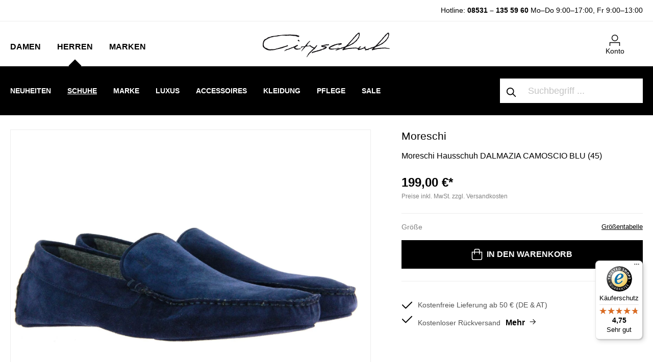

--- FILE ---
content_type: text/html; charset=UTF-8
request_url: https://www.cityschuh.com/moreschi-hausschuh-dalmazia-camoscio-blu
body_size: 36742
content:

<!DOCTYPE html>

<html lang="de-DE"
      itemscope="itemscope"
      itemtype="https://schema.org/WebPage">

                            
    <head>
                                            <meta charset="utf-8">
            
            <script>
            let gtmIsTrackingProductClicks = Boolean(1), gtmContainerId = 'GTM-WSLX3GH', hasSWConsentSupport = Boolean(Number(1));
            window.wbmScriptIsSet = false;
        </script>
        <script type="text/javascript">
            window.dataLayer = window.dataLayer || [];
            window.dataLayer.push({"ecommerce":{"currencyCode":"EUR","detail":{"actionField":{"list":"Hausschuhe"},"products":[{"category":"Hausschuhe","price":199,"brand":"Moreschi","id":"5228 00000SP45","name":"Moreschi Hausschuh DALMAZIA CAMOSCIO BLU (45)","variant":45}]}},"google_tag_params":{"ecomm_prodid":"5228 00000SP45","ecomm_pagetype":"product"}});

                    </script>                <!-- WbmTagManagerEcomm Head Snippet Start -->
        <script id="wbmTagManger" type="text/javascript">
            function getCookie(name) {
                var cookieMatch = document.cookie.match(name + '=(.*?)(;|$)');
                return cookieMatch && decodeURI(cookieMatch[1]);
            }

            var gtmCookieSet = getCookie('wbm-tagmanager-enabled');
            
            var googleTag = function(w,d,s,l,i){w[l]=w[l]||[];w[l].push({'gtm.start':new Date().getTime(),event:'gtm.js'});var f=d.getElementsByTagName(s)[0],j=d.createElement(s),dl=l!='dataLayer'?'&l='+l:'';j.async=true;j.src='https://www.googletagmanager.com/gtm.js?id='+i+dl+'';f.parentNode.insertBefore(j,f);};
            

            if (hasSWConsentSupport && gtmCookieSet === null) {
                window.wbmGoogleTagmanagerId = gtmContainerId;
                window.wbmScriptIsSet = false;
                window.googleTag = googleTag;
            } else {
                window.wbmScriptIsSet = true;
                googleTag(window, document, 'script', 'dataLayer', gtmContainerId);
                googleTag = null;
            }
        </script><!-- WbmTagManagerEcomm Head Snippet End -->    
                 <meta name="viewport" content="width=device-width, initial-scale=1, maximum-scale=1, shrink-to-fit=no">

                            <meta name="author"
                      content=""/>
                <meta name="robots"
                      content="index,follow"/>
                <meta name="revisit-after"
                      content="15 days"/>
                <meta name="keywords"
                      content="Moreschi Hausschuh DALMAZIA CAMOSCIO BLU, Herrenschuhe, Marke, Moreschi, Hausschuhe"/>
                <meta name="description"
                      content="Moreschi Hausschuh DALMAZIA CAMOSCIO BLU, Herrenschuhe, Marke, Moreschi, Hausschuhe"/>
            
                    <meta property="og:type"
          content="product"/>
    <meta property="og:site_name"
          content="CitySchuh"/>
    <meta property="og:url"
          content="https://www.cityschuh.com/moreschi-hausschuh-dalmazia-camoscio-blu-45-45.html"/>
    <meta property="og:title"
          content="Moreschi Hausschuh DALMAZIA CAMOSCIO BLU"/>

    <meta property="og:description"
          content="Moreschi Hausschuh DALMAZIA CAMOSCIO BLU, Herrenschuhe, Marke, Moreschi, Hausschuhe"/>
    <meta property="og:image"
          content="https://www.cityschuh.com/media/b3/19/98/1608297235/moreschi-cortina-navy.jpg"/>

            <meta property="product:brand"
              content="Moreschi"/>
    
            <meta property="product:price:amount"
          content="199"/>
    <meta property="product:price:currency"
          content="EUR"/>
    <meta property="product:product_link"
          content="https://www.cityschuh.com/moreschi-hausschuh-dalmazia-camoscio-blu-45-45.html"/>

    <meta name="twitter:card"
          content="product"/>
    <meta name="twitter:site"
          content="CitySchuh"/>
    <meta name="twitter:title"
          content="Moreschi Hausschuh DALMAZIA CAMOSCIO BLU"/>
    <meta name="twitter:description"
          content="Moreschi Hausschuh DALMAZIA CAMOSCIO BLU, Herrenschuhe, Marke, Moreschi, Hausschuhe"/>
    <meta name="twitter:image"
          content="https://www.cityschuh.com/media/b3/19/98/1608297235/moreschi-cortina-navy.jpg"/>


    

                            <meta itemprop="copyrightHolder"
                      content="CitySchuh"/>
                <meta itemprop="copyrightYear"
                      content=""/>
                <meta itemprop="isFamilyFriendly"
                      content="false"/>
                <meta itemprop="image"
                      content="https://www.cityschuh.com/media/b9/ca/46/1642419221/cityschuh.png"/>
            
                                                
    
                <style>
            .is-tanmar-infinite-scrolling.is-ctl-navigation .pagination-nav, .is-tanmar-infinite-scrolling.is-ctl-search .pagination-nav{
                display: none;
            }
        </style>
    
                    <link rel="shortcut icon"
                  href="https://www.cityschuh.com/media/55/27/3f/1702478506/favicon.ico">
        
                                <link rel="apple-touch-icon"
                  sizes="180x180"
                  href="https://www.cityschuh.com/media/55/27/3f/1702478506/favicon.ico">
                    
                            
                
                
    <link rel="canonical" href="https://www.cityschuh.com/moreschi-hausschuh-dalmazia-camoscio-blu" />

                    <title itemprop="name">Moreschi Hausschuh DALMAZIA CAMOSCIO BLU</title>
        
            <link rel="preload" href="/bundles/cityschuh/font/jost/jost-v14-latin-ext_latin-300.woff2" as="font" type="font/woff2" crossorigin>
    <link rel="preload" href="/bundles/cityschuh/font/jost/jost-v14-latin-ext_latin-regular.woff2" as="font" type="font/woff2" crossorigin>
    <link rel="preload" href="/bundles/cityschuh/font/jost/jost-v14-latin-ext_latin-500.woff2" as="font" type="font/woff2" crossorigin>
    <link rel="preload" href="/bundles/cityschuh/font/jost/jost-v14-latin-ext_latin-600.woff2" as="font" type="font/woff2" crossorigin>
    <link rel="preload" href="/bundles/cityschuh/font/jost/jost-v14-latin-ext_latin-700.woff2" as="font" type="font/woff2" crossorigin>
    <link rel="preload" href="/bundles/cityschuh/font/jost/jost-v14-latin-ext_latin-800.woff2" as="font" type="font/woff2" crossorigin>
                                                                      <link rel="stylesheet"
                      href="https://www.cityschuh.com/theme/4790416a3ca92760bdd050f98dfc8b1d/css/all.css?1759876285587280">
                                    

      
                

                        <script>
        window.features = {"V6_5_0_0":false,"v6.5.0.0":false,"PERFORMANCE_TWEAKS":false,"performance.tweaks":false,"FEATURE_NEXT_1797":false,"feature.next.1797":false,"FEATURE_NEXT_16710":false,"feature.next.16710":false,"FEATURE_NEXT_13810":false,"feature.next.13810":false,"FEATURE_NEXT_13250":false,"feature.next.13250":false,"FEATURE_NEXT_17276":false,"feature.next.17276":false,"FEATURE_NEXT_16151":false,"feature.next.16151":false,"FEATURE_NEXT_16155":false,"feature.next.16155":false,"FEATURE_NEXT_19501":false,"feature.next.19501":false,"FEATURE_NEXT_15053":false,"feature.next.15053":false,"FEATURE_NEXT_18215":false,"feature.next.18215":false,"FEATURE_NEXT_15815":false,"feature.next.15815":false,"FEATURE_NEXT_14699":false,"feature.next.14699":false,"FEATURE_NEXT_15707":false,"feature.next.15707":false,"FEATURE_NEXT_14360":false,"feature.next.14360":false,"FEATURE_NEXT_15172":false,"feature.next.15172":false,"FEATURE_NEXT_14001":false,"feature.next.14001":false,"FEATURE_NEXT_7739":false,"feature.next.7739":false,"FEATURE_NEXT_16200":false,"feature.next.16200":false,"FEATURE_NEXT_13410":false,"feature.next.13410":false,"FEATURE_NEXT_15917":false,"feature.next.15917":false,"FEATURE_NEXT_15957":false,"feature.next.15957":false,"FEATURE_NEXT_13601":false,"feature.next.13601":false,"FEATURE_NEXT_16992":false,"feature.next.16992":false,"FEATURE_NEXT_7530":false,"feature.next.7530":false,"FEATURE_NEXT_16824":false,"feature.next.16824":false,"FEATURE_NEXT_16271":false,"feature.next.16271":false,"FEATURE_NEXT_15381":false,"feature.next.15381":false,"FEATURE_NEXT_17275":false,"feature.next.17275":false,"FEATURE_NEXT_17016":false,"feature.next.17016":false,"FEATURE_NEXT_16236":false,"feature.next.16236":false,"FEATURE_NEXT_16640":false,"feature.next.16640":false,"FEATURE_NEXT_17858":false,"feature.next.17858":false,"FEATURE_NEXT_6758":false,"feature.next.6758":false,"FEATURE_NEXT_19048":false,"feature.next.19048":false,"FEATURE_NEXT_19822":false,"feature.next.19822":false,"FEATURE_NEXT_18129":false,"feature.next.18129":false,"FEATURE_NEXT_19163":false,"feature.next.19163":false,"FEATURE_NEXT_18187":false,"feature.next.18187":false,"FEATURE_NEXT_17978":false,"feature.next.17978":false,"FEATURE_NEXT_11634":false,"feature.next.11634":false,"FEATURE_NEXT_21547":false,"feature.next.21547":false,"FEATURE_NEXT_22900":false,"feature.next.22900":false};
    </script>
        
                                                        
    
                
        	                    
            

	<link rel="preconnect" href="https://challenges.cloudflare.com" />
	<script src="https://challenges.cloudflare.com/turnstile/v0/api.js" async defer></script>

                
                                    <script>
                    window.useDefaultCookieConsent = true;
                </script>
                    
            </head>

    <body class="is-ctl-product is-act-index is-tanmar-infinite-scrolling ">

                                        <noscript>
                <iframe src="https://www.googletagmanager.com/ns.html?id=GTM-WSLX3GH"
                        height="0" width="0" style="display:none;visibility:hidden"></iframe>
            </noscript>
                            <noscript class="noscript-main">
                
    <div role="alert"
         class="alert alert-info alert-has-icon">
                                                        <span class="icon icon-info">
                        <svg xmlns="http://www.w3.org/2000/svg" xmlns:xlink="http://www.w3.org/1999/xlink" width="24" height="24" viewBox="0 0 24 24"><defs><path d="M12 7c.5523 0 1 .4477 1 1s-.4477 1-1 1-1-.4477-1-1 .4477-1 1-1zm1 9c0 .5523-.4477 1-1 1s-1-.4477-1-1v-5c0-.5523.4477-1 1-1s1 .4477 1 1v5zm11-4c0 6.6274-5.3726 12-12 12S0 18.6274 0 12 5.3726 0 12 0s12 5.3726 12 12zM12 2C6.4772 2 2 6.4772 2 12s4.4772 10 10 10 10-4.4772 10-10S17.5228 2 12 2z" id="icons-default-info" /></defs><use xlink:href="#icons-default-info" fill="#758CA3" fill-rule="evenodd" /></svg>
        </span>                                    
                    <div class="alert-content-container">
                                                    
                                    <div class="alert-content">
                                                    Um unseren Shop in vollem Umfang nutzen zu können, empfehlen wir Ihnen Javascript in Ihrem Browser zu aktivieren.
                                            </div>
                
                                                                </div>
            </div>
            </noscript>
        

                
    
                        
    <header class="header-main" data-flyout-menu="true">
        
            <script type="text/javascript">
                window.cityschuh_current_category = {};
                window.cityschuh_current_category.id = '46253da610c644ca906d4bb1c9a6a097';
                window.cityschuh_current_category.name = 'Schuhe';
                window.cityschuh_current_category.level = '3';
            </script>

                        <div class="search-holder d-sm-none">
            <div class="collapse" id="searchCollapse"></div>
        </div>
                    <div class="hotline-top-bar">
        <div class="container">
            <div class="row text-center text-md-right">
                <div class="col">
                    <p><span style="font-size:14px;">   Hotline: <a href="tel:+4985311355960">08531 – 135 59 60</a>   <span class="hours">Mo–Do 9:00–17:00, Fr 9:00–13:00</span> </span></p>
                </div>
            </div>
        </div>
    </div>
    
            <div class="header-wrapper">
            <div class="container">
                <div class="row">
                                            <div class="col-sm-4 col-lg-4 align-items-end d-flex">
                                <div class="main-navigation" data-default-category-id="">
                                        <nav class="nav main-navigation-menu"
                         itemscope="itemscope"
                         itemtype="http://schema.org/SiteNavigationElement">


                                                                                                                                                    
                                                                                                            <a class="nav-link main-navigation-link"
                                           href="https://www.cityschuh.com/Damen/"
                                           itemprop="url"
                                                                                            data-flyout-menu-trigger="f35d5f82706b423cbe8e8eef43d5521b"
                                                                                       title="Damen">
                                                <span itemprop="name">Damen</span>
                                        </a>
                                                                                                                                                                                                
                                                                                                            <a class="nav-link main-navigation-link is-open"
                                           href="https://www.cityschuh.com/Herren/"
                                           itemprop="url"
                                                                                            data-flyout-menu-trigger="06fc331500994e97ba8b186d980515ea"
                                                                                       title="Herren">
                                                <span itemprop="name">Herren</span>
                                        </a>
                                                                                                                                                                                                
                                                                                                            <a class="nav-link main-navigation-link"
                                           href="https://www.cityschuh.com/Marken/"
                                           itemprop="url"
                                                                                            data-flyout-menu-trigger="17ab3cafd22742f593a30d079884c69b"
                                                                                       title="Marken">
                                                <span itemprop="name">Marken</span>
                                        </a>
                                                                                                                                            </nav>
                            </div>
                        </div>
                    
                                            <div class="col-sm-4 col-lg-4 d-none d-sm-flex flex-wrap align-items-end justify-content-center">
                                <div class="header-logo-main">
                    <a class="header-logo-main-link"
               href="/"
               title="Zur Startseite wechseln">
                                    <picture>
                                                                            
                                                                            
                                                                                    <source srcset="https://www.cityschuh.com/media/b9/ca/46/1642419221/cityschuh.webp"
                                        alt="Zur Startseite wechseln"
                                        class="img-fluid header-logo-main-img"
                                        type="image/webp"
                                />
                                <img src="https://www.cityschuh.com/media/b9/ca/46/1642419221/cityschuh.png"
                                     alt="Zur Startseite wechseln"
                                     class="img-fluid header-logo-main-img"/>
                                                                        </picture>
                            </a>
            </div>
                        </div>
                    
                                            <div class="col-sm-4 col-lg-4 order-1 col-sm-auto order-sm-2 header-actions-col pl-0 pr-0 pl-sm-4 pr-sm-4">
                                                                            
                                                            <div class="mobile-header-wrapper row no-gutters justify-content-between justify-content-sm-end flex-nowrap flex-sm-wrap">
                                                                    <div class="col-auto d-sm-none menu-trigger">
                                        <div class="menu-button">
                                                                                            <button class="btn nav-main-toggle-btn header-actions-btn"
                                                        type="button"
                                                        data-offcanvas-menu="true"
                                                        aria-label="Menü">
                                                                                                            <span class="icon icon-cspack icon-cspack-menu-mobile icon-xl">
                        <svg xmlns="http://www.w3.org/2000/svg" width="32" height="32" viewBox="0 0 32 32">
    <defs>
        <style>.a{fill:none;}.b{font-size:10px;font-family:Jost-Medium, Jost;font-weight:500;}</style>
    </defs>
    <rect class="a" width="32" height="32"/>
    <g transform="translate(-667 -482.713)">
        <rect class="a" width="32" height="32" transform="translate(667 482.713)"/>
    </g>
    <rect width="20" height="1.5" transform="translate(6 6)"/>
    <rect width="10" height="1.5" transform="translate(6 11)"/>
    <text class="b" transform="translate(16 27)">
        <tspan x="-14.255" y="0">MENU</tspan>
    </text>
</svg>
        </span>                                                                                                    </button>
                                                                                    </div>
                                    </div>
                                
                                                                    <div class="col-auto d-sm-none">
                                        <div class="search-toggle">
                                            <button class="btn header-actions-btn search-toggle-btn js-search-toggle-btn collapsed"
                                                    type="button"
                                                    data-toggle="collapse"
                                                    data-target="#searchCollapse"
                                                    aria-expanded="false"
                                                    aria-controls="searchCollapse"
                                                    aria-label="Suchen">
                                                <span class="icon icon-search">
                        <svg xmlns="http://www.w3.org/2000/svg" xmlns:xlink="http://www.w3.org/1999/xlink" width="24" height="24" viewBox="0 0 24 24"><defs><path d="M10.0944 16.3199 4.707 21.707c-.3905.3905-1.0237.3905-1.4142 0-.3905-.3905-.3905-1.0237 0-1.4142L8.68 14.9056C7.6271 13.551 7 11.8487 7 10c0-4.4183 3.5817-8 8-8s8 3.5817 8 8-3.5817 8-8 8c-1.8487 0-3.551-.627-4.9056-1.6801zM15 16c3.3137 0 6-2.6863 6-6s-2.6863-6-6-6-6 2.6863-6 6 2.6863 6 6 6z" id="icons-default-search" /></defs><use xlink:href="#icons-default-search" fill="#758CA3" fill-rule="evenodd" /></svg>
        </span>                                            </button>
                                        </div>
                                    </div>
                                
                                                                    <div class="col-auto d-sm-none mobile-logo">
                                            <div class="header-logo-main">
                    <a class="header-logo-main-link"
               href="/"
               title="Zur Startseite wechseln">
                                    <picture>
                                                                            
                                                                            
                                                                                    <source srcset="https://www.cityschuh.com/media/b9/ca/46/1642419221/cityschuh.webp"
                                        alt="Zur Startseite wechseln"
                                        class="img-fluid header-logo-main-img"
                                        type="image/webp"
                                />
                                <img src="https://www.cityschuh.com/media/b9/ca/46/1642419221/cityschuh.png"
                                     alt="Zur Startseite wechseln"
                                     class="img-fluid header-logo-main-img"/>
                                                                        </picture>
                            </a>
            </div>
                                    </div>
                                
                                                                                    
                                    
                                                                    <div class="col-auto">
                                        <div class="account-menu">
                                                <div class="dropdown">
                    <button class="btn account-menu-btn header-actions-btn"
                    type="button"
                    id="accountWidget"
                    data-offcanvas-account-menu="true"
                    data-toggle="dropdown"
                    aria-haspopup="true"
                    aria-expanded="false"
                    aria-label="Mein Konto">
                <span class="icon icon-cspack icon-cspack-avatar">
                        <svg id="icons_my_account_my_account_black" data-name="icons/my_account/my_account_black" xmlns="http://www.w3.org/2000/svg" width="21.546" height="23.19" viewBox="0 0 21.546 23.19">
  <g id="Group_28" data-name="Group 28" transform="translate(-672.477 -487.123)">
    <g id="Group_27" data-name="Group 27">
      <g id="Group_25" data-name="Group 25">
        <path id="Path_36" data-name="Path 36" d="M694.023,510.313h-1.5v-6.068H673.977v6.068h-1.5v-7.568h21.546Z"/>
      </g>
      <g id="Group_26" data-name="Group 26">
        <path id="Path_37" data-name="Path 37" d="M683.455,500.623a6.75,6.75,0,1,1,6.75-6.75A6.757,6.757,0,0,1,683.455,500.623Zm0-12a5.25,5.25,0,1,0,5.25,5.25A5.256,5.256,0,0,0,683.455,488.623Z"/>
      </g>
    </g>
  </g>
</svg>

        </span>                <span class="text">Konto</span>
            </button>
        
                    <div class="dropdown-menu dropdown-menu-right account-menu-dropdown js-account-menu-dropdown"
                 aria-labelledby="accountWidget">
                

        
                    <button class="btn btn-block offcanvas-close js-offcanvas-close sticky-top">
                    <span class="icon icon-x icon-sm">
                        <svg xmlns="http://www.w3.org/2000/svg" xmlns:xlink="http://www.w3.org/1999/xlink" width="24" height="24" viewBox="0 0 24 24"><defs><path d="m10.5858 12-7.293-7.2929c-.3904-.3905-.3904-1.0237 0-1.4142.3906-.3905 1.0238-.3905 1.4143 0L12 10.5858l7.2929-7.293c.3905-.3904 1.0237-.3904 1.4142 0 .3905.3906.3905 1.0238 0 1.4143L13.4142 12l7.293 7.2929c.3904.3905.3904 1.0237 0 1.4142-.3906.3905-1.0238.3905-1.4143 0L12 13.4142l-7.2929 7.293c-.3905.3904-1.0237.3904-1.4142 0-.3905-.3906-.3905-1.0238 0-1.4143L10.5858 12z" id="icons-default-x" /></defs><use xlink:href="#icons-default-x" fill="#758CA3" fill-rule="evenodd" /></svg>
        </span>        
                    Menü schließen
            </button>

    
                    <div class="offcanvas-content-container">
                <div class="account-menu">
                                    <div class="dropdown-header account-menu-header">
                    Mein Konto
                </div>
                    
                                    <div class="account-menu-login">
                    <a href="/account/login"
                       title="Anmelden"
                       class="btn btn-primary account-menu-login-button">
                        Anmelden
                    </a>

                    <div class="account-menu-register">
                        oder <a href="/account/login"
                                                            title="registrieren">registrieren</a>
                    </div>
                </div>
                    
                    <div class="account-menu-links">
                    <div class="header-account-menu">
        <div class="card account-menu-inner">
                                        
                                                <div class="list-group list-group-flush account-aside-list-group">
                        
                                                                    <a href="/account"
                                   title="Übersicht"
                                   class="list-group-item list-group-item-action account-aside-item">
                                    Übersicht
                                </a>
                            
                                                            <a href="/account/profile"
                                   title="Persönliches Profil"
                                   class="list-group-item list-group-item-action account-aside-item">
                                    Persönliches Profil
                                </a>
                            
                                                            <a href="/account/address"
                                   title="Adressen"
                                   class="list-group-item list-group-item-action account-aside-item">
                                    Adressen
                                </a>
                            
                                                            <a href="/account/payment"
                                   title="Zahlungsarten"
                                   class="list-group-item list-group-item-action account-aside-item">
                                    Zahlungsarten
                                </a>
                            
                                                            <a href="/account/order"
                                   title="Bestellungen"
                                   class="list-group-item list-group-item-action account-aside-item">
                                    Bestellungen
                                </a>
                                                    
    
                 <a href="/account/data"
        title="Datenanforderung"
        class="list-group-item list-group-item-action account-aside-item">
        Datenanforderung
        </a>
        

    
                    </div>
                            
                                                </div>
    </div>
            </div>
            </div>
        </div>
                </div>
            </div>
                                        </div>
                                    </div>
                                
                                                                    <div class="col-auto d-none">
                                        <div class="wishlist-item">
                                                
            <span class="header-wishlist-icon">
            <span class="icon icon-heart">
                        <svg xmlns="http://www.w3.org/2000/svg" xmlns:xlink="http://www.w3.org/1999/xlink" width="24" height="24" viewBox="0 0 24 24"><defs><path d="M20.0139 12.2998c1.8224-1.8224 1.8224-4.7772 0-6.5996-1.8225-1.8225-4.7772-1.8225-6.5997 0L12 7.1144l-1.4142-1.4142c-1.8225-1.8225-4.7772-1.8225-6.5997 0-1.8224 1.8224-1.8224 4.7772 0 6.5996l7.519 7.519a.7.7 0 0 0 .9899 0l7.5189-7.519zm1.4142 1.4142-7.519 7.519c-1.0543 1.0544-2.7639 1.0544-3.8183 0L2.572 13.714c-2.6035-2.6035-2.6035-6.8245 0-9.428 2.6035-2.6035 6.8246-2.6035 9.4281 0 2.6035-2.6035 6.8246-2.6035 9.428 0 2.6036 2.6035 2.6036 6.8245 0 9.428z" id="icons-default-heart" /></defs><use xlink:href="#icons-default-heart" fill="#758CA3" fill-rule="evenodd" /></svg>
        </span>        </span>
    
        
    
    <span class="badge badge-primary header-wishlist-badge"
          id="wishlist-basket"
          data-wishlist-storage="true"
          data-wishlist-storage-options="{&quot;listPath&quot;:&quot;\/wishlist\/list&quot;,&quot;mergePath&quot;:&quot;\/wishlist\/merge&quot;,&quot;tokenMergePath&quot;:&quot;4cc948a.RrVgEgCZ6sjChSh2eAtJymVN9ZoxHkjgyZW9frkA9CE.dvxXR3nLoY2z9WofFzo-jAN5suwFaxqPnd7UPOtVm00PjC5jRPqP_4XnTw&quot;,&quot;pageletPath&quot;:&quot;\/wishlist\/merge\/pagelet&quot;,&quot;tokenPageletPath&quot;:&quot;59ea00a9a22cd0dcbc1.Ml1OqDw5NYTouRwa9TmM8g3NQ_-MyjGdvdT5056a75o.CzsUylBYUP278Fdum3jEuDqfKpe1s27xx-Kqgqeiva4KDx7JTk570tr6KA&quot;}"
          data-wishlist-widget="true"
          data-wishlist-widget-options="{&quot;showCounter&quot;:true}"
    ></span>
                                        </div>
                                    </div>
                                
                                                                    <div class="col-auto">
                                        <div class="header-cart">
                                            <a class="btn header-cart-btn header-actions-btn"
                                               href="/checkout/cart"
                                               data-cart-widget="true"
                                               title="Warenkorb"
                                               aria-label="Warenkorb">
                                                    <span class="header-cart-icon">
        <span class="icon icon-cspack icon-cspack-bag">
                        <svg id="icons_cart_cart_black" data-name="icons/cart/cart_black" xmlns="http://www.w3.org/2000/svg" width="20.524" height="22.081" viewBox="0 0 20.524 22.081">
  <g id="Group_33" data-name="Group 33" transform="translate(-746.738 -487.672)">
    <g id="Group_32" data-name="Group 32">
      <g id="Group_30" data-name="Group 30">
        <path id="Path_38" data-name="Path 38" d="M763.828,509.753H750.172a3.437,3.437,0,0,1-3.434-3.432V493.366h20.524v12.955A3.437,3.437,0,0,1,763.828,509.753Zm-15.59-14.887v11.455a1.935,1.935,0,0,0,1.934,1.932h13.656a1.935,1.935,0,0,0,1.934-1.932V494.866Z"/>
      </g>
      <g id="Group_31" data-name="Group 31">
        <path id="Path_39" data-name="Path 39" d="M762.522,498.394h-1.5v-7.6a1.625,1.625,0,0,0-1.622-1.623h-4.8a1.625,1.625,0,0,0-1.622,1.623v7.6h-1.5v-7.6a3.126,3.126,0,0,1,3.122-3.123h4.8a3.126,3.126,0,0,1,3.122,3.123Z"/>
      </g>
    </g>
  </g>
</svg>

        </span>    </span>

    <span class="text">Warenkorb </span>

    
                                                </a>
                                        </div>
                                    </div>
                                                            </div>
                        </div>
                                    </div>
            </div>
        </div>
    
            <div class="navigation-wrapper">
            <div class="container">
                <div class="row">
                                            <div class="nav-inner-wrapper col-sm-8 col-lg-9">
                                                                            <div class="nav-main">
                                                                                <div class="main-navigation-sub">
                                                                                                                                                                                                                                

                                                <div class="navigation-flyouts-custom">
                                                                                                                                                                        <div class="navigation-flyout-custom "
                                                 data-flyout-menu-id="f35d5f82706b423cbe8e8eef43d5521b" data-menu-name="damen">
                                                                                                    
                                        <div class="navigation-inline-content">
                                    <div class="navigation-inline-categories">
                                                        
                                    
    <div class="mow navigation-flyout-categories is-level-0">
                                            
                                            <div class="inline-lvl-2  ">
                                                                        <a class="nav-item nav-link navigation-flyout-link is-level-0 "
                               href="https://www.cityschuh.com/damenschuhe/featured"
                               itemprop="url"
                               data-item-id="15dcd11c4b1445f19d2bd896db3a7aa5"
                                                                            data-flyout-gbmenu-trigger="15dcd11c4b1445f19d2bd896db3a7aa5"
                                                                   title="Neuheiten">
                                <span itemprop="name">Neuheiten</span>
                            </a>
                                            
                                                                            
                        
    <div class="navigation-flyout-categories is-level-1">
            </div>
                                                            </div>
                                                        
                                                                                <div class="inline-lvl-2   has-sub ">
                                                                        <a class="nav-item nav-link navigation-flyout-link is-level-0 "
                               href="https://www.cityschuh.com/damenschuhe"
                               itemprop="url"
                               data-item-id="831889ea3e1e40688ab2867cc01095e5"
                                                                            data-flyout-gbmenu-trigger="831889ea3e1e40688ab2867cc01095e5"
                                                                   title="Schuhe">
                                <span itemprop="name">Schuhe</span>
                            </a>
                                            
                                                                            
                        
    <div class="navigation-flyout-categories is-level-1">
                                            
                                            <div class="inline-lvl-3  ">
                                                                        <a class="nav-item nav-link navigation-flyout-link is-level-1 "
                               href="https://www.cityschuh.com/damenschuhe/sneakers"
                               itemprop="url"
                               data-item-id="b7b68e64b2fb424c82e92a448e592249"
                                                                   title="Sneaker">
                                <span itemprop="name">Sneaker</span>
                            </a>
                                            
                                                                            
                        
    <div class="navigation-flyout-categories is-level-2">
            </div>
                                                            </div>
                                                        
                                            <div class="inline-lvl-3  ">
                                                                        <a class="nav-item nav-link navigation-flyout-link is-level-1 "
                               href="https://www.cityschuh.com/damenschuhe/ballerinas"
                               itemprop="url"
                               data-item-id="e06b9475e4dc448fa067d4b0e7bc1c4b"
                                                                   title="Ballerinas">
                                <span itemprop="name">Ballerinas</span>
                            </a>
                                            
                                                                            
                        
    <div class="navigation-flyout-categories is-level-2">
            </div>
                                                            </div>
                                                        
                                            <div class="inline-lvl-3  ">
                                                                        <a class="nav-item nav-link navigation-flyout-link is-level-1 "
                               href="https://www.cityschuh.com/damenschuhe/pumps"
                               itemprop="url"
                               data-item-id="51130f49054d434383ac1ea52d16ba5f"
                                                                   title="Pumps">
                                <span itemprop="name">Pumps</span>
                            </a>
                                            
                                                                            
                        
    <div class="navigation-flyout-categories is-level-2">
            </div>
                                                            </div>
                                                        
                                            <div class="inline-lvl-3  ">
                                                                        <a class="nav-item nav-link navigation-flyout-link is-level-1 "
                               href="https://www.cityschuh.com/damenschuhe/slipper"
                               itemprop="url"
                               data-item-id="7b9fd012334b4fa9b914a9e88218701d"
                                                                   title="Slipper">
                                <span itemprop="name">Slipper</span>
                            </a>
                                            
                                                                            
                        
    <div class="navigation-flyout-categories is-level-2">
            </div>
                                                            </div>
                                                        
                                            <div class="inline-lvl-3  ">
                                                                        <a class="nav-item nav-link navigation-flyout-link is-level-1 "
                               href="https://www.cityschuh.com/damenschuhe/pantoletten"
                               itemprop="url"
                               data-item-id="4b4bf812556542d298aa8baab6a72e08"
                                                                   title="Pantoletten">
                                <span itemprop="name">Pantoletten</span>
                            </a>
                                            
                                                                            
                        
    <div class="navigation-flyout-categories is-level-2">
            </div>
                                                            </div>
                                                        
                                            <div class="inline-lvl-3  ">
                                                                        <a class="nav-item nav-link navigation-flyout-link is-level-1 "
                               href="https://www.cityschuh.com/damenschuhe/sandalen"
                               itemprop="url"
                               data-item-id="c004c064a1de4eda8407b7968a2d7ea4"
                                                                   title="Sandalen">
                                <span itemprop="name">Sandalen</span>
                            </a>
                                            
                                                                            
                        
    <div class="navigation-flyout-categories is-level-2">
            </div>
                                                            </div>
                                                        
                                            <div class="inline-lvl-3  ">
                                                                        <a class="nav-item nav-link navigation-flyout-link is-level-1 "
                               href="https://www.cityschuh.com/damenschuhe/trotteur"
                               itemprop="url"
                               data-item-id="0bec088ea5d54c1594dfd89aead3c56e"
                                                                   title="Trotteur">
                                <span itemprop="name">Trotteur</span>
                            </a>
                                            
                                                                            
                        
    <div class="navigation-flyout-categories is-level-2">
            </div>
                                                            </div>
                                                        
                                            <div class="inline-lvl-3  ">
                                                                        <a class="nav-item nav-link navigation-flyout-link is-level-1 "
                               href="https://www.cityschuh.com/damenschuhe/espadrilles"
                               itemprop="url"
                               data-item-id="ce3ec6a1f8974093a1b128b4f5989f76"
                                                                   title="Espadrilles">
                                <span itemprop="name">Espadrilles</span>
                            </a>
                                            
                                                                            
                        
    <div class="navigation-flyout-categories is-level-2">
            </div>
                                                            </div>
                                                        
                                            <div class="inline-lvl-3  ">
                                                                        <a class="nav-item nav-link navigation-flyout-link is-level-1 "
                               href="https://www.cityschuh.com/damenschuhe/hausschuhe"
                               itemprop="url"
                               data-item-id="ce2d5c5d4a724e88a0a5fc20cc68e345"
                                                                   title="Hausschuhe">
                                <span itemprop="name">Hausschuhe</span>
                            </a>
                                            
                                                                            
                        
    <div class="navigation-flyout-categories is-level-2">
            </div>
                                                            </div>
                                                        
                                            <div class="inline-lvl-3  ">
                                                                        <a class="nav-item nav-link navigation-flyout-link is-level-1 "
                               href="https://www.cityschuh.com/damenschuhe/schnurschuhe"
                               itemprop="url"
                               data-item-id="c9cdcd75455e4bc892265679a75920c0"
                                                                   title="Schnürschuhe">
                                <span itemprop="name">Schnürschuhe</span>
                            </a>
                                            
                                                                            
                        
    <div class="navigation-flyout-categories is-level-2">
            </div>
                                                            </div>
                                                        
                                            <div class="inline-lvl-3  ">
                                                                        <a class="nav-item nav-link navigation-flyout-link is-level-1 "
                               href="https://www.cityschuh.com/damenschuhe/mokassin"
                               itemprop="url"
                               data-item-id="7a70d645b60e42d4a7bcfe3aa7ae1a7e"
                                                                   title="Mokassin">
                                <span itemprop="name">Mokassin</span>
                            </a>
                                            
                                                                            
                        
    <div class="navigation-flyout-categories is-level-2">
            </div>
                                                            </div>
                                                        
                                            <div class="inline-lvl-3  ">
                                                                        <a class="nav-item nav-link navigation-flyout-link is-level-1 "
                               href="https://www.cityschuh.com/damenschuhe/peeptoes"
                               itemprop="url"
                               data-item-id="48223048d06940cf87cb785937df2209"
                                                                   title="Peeptoes">
                                <span itemprop="name">Peeptoes</span>
                            </a>
                                            
                                                                            
                        
    <div class="navigation-flyout-categories is-level-2">
            </div>
                                                            </div>
                                                        
                                            <div class="inline-lvl-3  ">
                                                                        <a class="nav-item nav-link navigation-flyout-link is-level-1 "
                               href="https://www.cityschuh.com/damenschuhe/trachtenschuhe"
                               itemprop="url"
                               data-item-id="03af2c4e0d654df8a9158f611fbd83ed"
                                                                   title="Dirndl Schuhe">
                                <span itemprop="name">Dirndl Schuhe</span>
                            </a>
                                            
                                                                            
                        
    <div class="navigation-flyout-categories is-level-2">
            </div>
                                                            </div>
                                                        
                                            <div class="inline-lvl-3  ">
                                                                        <a class="nav-item nav-link navigation-flyout-link is-level-1 "
                               href="https://www.cityschuh.com/damenschuhe/stiefeletten"
                               itemprop="url"
                               data-item-id="d7ce6287d3ae45d9a17eb9506429ce86"
                                                                   title="Stiefeletten">
                                <span itemprop="name">Stiefeletten</span>
                            </a>
                                            
                                                                            
                        
    <div class="navigation-flyout-categories is-level-2">
            </div>
                                                            </div>
                                                        
                                            <div class="inline-lvl-3  ">
                                                                        <a class="nav-item nav-link navigation-flyout-link is-level-1 "
                               href="https://www.cityschuh.com/damenschuhe/wedges"
                               itemprop="url"
                               data-item-id="18d3d5edb16b46db8c9d5891e219c1e6"
                                                                   title="Keilschuhe">
                                <span itemprop="name">Keilschuhe</span>
                            </a>
                                            
                                                                            
                        
    <div class="navigation-flyout-categories is-level-2">
            </div>
                                                            </div>
                                                        
                                            <div class="inline-lvl-3  ">
                                                                        <a class="nav-item nav-link navigation-flyout-link is-level-1 "
                               href="https://www.cityschuh.com/damenschuhe/fellstiefel"
                               itemprop="url"
                               data-item-id="0b87c543e98d4091b71de00675a93586"
                                                                   title="Fellstiefel">
                                <span itemprop="name">Fellstiefel</span>
                            </a>
                                            
                                                                            
                        
    <div class="navigation-flyout-categories is-level-2">
            </div>
                                                            </div>
                                                        
                                            <div class="inline-lvl-3  ">
                                                                        <a class="nav-item nav-link navigation-flyout-link is-level-1 "
                               href="https://www.cityschuh.com/damenschuhe/stiefel"
                               itemprop="url"
                               data-item-id="c9bdc56453674659b9d2588ac4a75bb3"
                                                                   title="Stiefel">
                                <span itemprop="name">Stiefel</span>
                            </a>
                                            
                                                                            
                        
    <div class="navigation-flyout-categories is-level-2">
            </div>
                                                            </div>
                                                        
                                            <div class="inline-lvl-3  ">
                                                                        <a class="nav-item nav-link navigation-flyout-link is-level-1 "
                               href="https://www.cityschuh.com/damenschuhe/warmfutter"
                               itemprop="url"
                               data-item-id="e50c410fd8274e3e8a4b0869221031c3"
                                                                   title="Warmfutter">
                                <span itemprop="name">Warmfutter</span>
                            </a>
                                            
                                                                            
                        
    <div class="navigation-flyout-categories is-level-2">
            </div>
                                                            </div>
                                                        
                                            <div class="inline-lvl-3  ">
                                                                        <a class="nav-item nav-link navigation-flyout-link is-level-1 "
                               href="https://www.cityschuh.com/damenschuhe/booties"
                               itemprop="url"
                               data-item-id="19d136c5a27e41efa906c35b0d64420b"
                                                                   title="Booties">
                                <span itemprop="name">Booties</span>
                            </a>
                                            
                                                                            
                        
    <div class="navigation-flyout-categories is-level-2">
            </div>
                                                            </div>
                                                        
                                            <div class="inline-lvl-3  ">
                                                                        <a class="nav-item nav-link navigation-flyout-link is-level-1 "
                               href="https://www.cityschuh.com/damenschuhe/golfschuhe"
                               itemprop="url"
                               data-item-id="c0a08813a6a4487290ba42779af78e2d"
                                                                   title="Golfschuhe">
                                <span itemprop="name">Golfschuhe</span>
                            </a>
                                            
                                                                            
                        
    <div class="navigation-flyout-categories is-level-2">
            </div>
                                                            </div>
                                                        
                                            <div class="inline-lvl-3  ">
                                                                        <a class="nav-item nav-link navigation-flyout-link is-level-1 "
                               href="https://www.cityschuh.com/damenschuhe/plateauschuhe"
                               itemprop="url"
                               data-item-id="68286978c1904071afc7a3ea2123e826"
                                                                   title="Plateauschuhe">
                                <span itemprop="name">Plateauschuhe</span>
                            </a>
                                            
                                                                            
                        
    <div class="navigation-flyout-categories is-level-2">
            </div>
                                                            </div>
                        </div>
                                                            </div>
                                                        
                                            <div class="inline-lvl-2  ">
                                                                        <a class="nav-item nav-link navigation-flyout-link is-level-0 "
                               href="/Marken/"
                               itemprop="url"
                               data-item-id="5691838721d2423a9d7ced9a76a7e5ea"
                                                                            data-flyout-gbmenu-trigger="5691838721d2423a9d7ced9a76a7e5ea"
                                                                   title="Marken">
                                <span itemprop="name">Marken</span>
                            </a>
                                            
                                                                            
                        
    <div class="navigation-flyout-categories is-level-1">
            </div>
                                                            </div>
                                                        
                                            <div class="inline-lvl-2  ">
                                                                        <a class="nav-item nav-link navigation-flyout-link is-level-0 "
                               href="https://www.cityschuh.com/luxus/damenschuhe"
                               itemprop="url"
                               data-item-id="909e97c1dcd144f2892ebad03bb78d80"
                                                                            data-flyout-gbmenu-trigger="909e97c1dcd144f2892ebad03bb78d80"
                                                                   title="Luxus">
                                <span itemprop="name">Luxus</span>
                            </a>
                                            
                                                                            
                        
    <div class="navigation-flyout-categories is-level-1">
            </div>
                                                            </div>
                                                        
                                                                                <div class="inline-lvl-2   has-sub ">
                                                                        <a class="nav-item nav-link navigation-flyout-link is-level-0 "
                               href="https://www.cityschuh.com/kleidung/damen"
                               itemprop="url"
                               data-item-id="c47a29262b724a7db20eb775bb3b29fc"
                                                                            data-flyout-gbmenu-trigger="c47a29262b724a7db20eb775bb3b29fc"
                                                                   title="Kleidung">
                                <span itemprop="name">Kleidung</span>
                            </a>
                                            
                                                                            
                        
    <div class="navigation-flyout-categories is-level-1">
                                            
                                            <div class="inline-lvl-3  ">
                                                                        <a class="nav-item nav-link navigation-flyout-link is-level-1 "
                               href="https://www.cityschuh.com/Damen/Kleidung/Hosen/"
                               itemprop="url"
                               data-item-id="fc3bc70ff96f45f799bf59ddc8fecfaf"
                                                                   title="Hosen">
                                <span itemprop="name">Hosen</span>
                            </a>
                                            
                                                                            
                        
    <div class="navigation-flyout-categories is-level-2">
            </div>
                                                            </div>
                                                        
                                            <div class="inline-lvl-3  ">
                                                                        <a class="nav-item nav-link navigation-flyout-link is-level-1 "
                               href="https://www.cityschuh.com/Damen/Kleidung/Jeans/"
                               itemprop="url"
                               data-item-id="56ac0a84d0a541dda570ee445d0b7299"
                                                                   title="Jeans">
                                <span itemprop="name">Jeans</span>
                            </a>
                                            
                                                                            
                        
    <div class="navigation-flyout-categories is-level-2">
            </div>
                                                            </div>
                                                        
                                            <div class="inline-lvl-3  ">
                                                                        <a class="nav-item nav-link navigation-flyout-link is-level-1 "
                               href="https://www.cityschuh.com/Damen/Kleidung/Pullover/"
                               itemprop="url"
                               data-item-id="6fb3a5d3f7ad42019eb20df68eee9e86"
                                                                   title="Pullover">
                                <span itemprop="name">Pullover</span>
                            </a>
                                            
                                                                            
                        
    <div class="navigation-flyout-categories is-level-2">
            </div>
                                                            </div>
                                                        
                                            <div class="inline-lvl-3  ">
                                                                        <a class="nav-item nav-link navigation-flyout-link is-level-1 "
                               href="https://www.cityschuh.com/Damen/Kleidung/Blusen/"
                               itemprop="url"
                               data-item-id="6715e6f5355349db8bd838e90e99e2b2"
                                                                   title="Blusen">
                                <span itemprop="name">Blusen</span>
                            </a>
                                            
                                                                            
                        
    <div class="navigation-flyout-categories is-level-2">
            </div>
                                                            </div>
                                                        
                                            <div class="inline-lvl-3  ">
                                                                        <a class="nav-item nav-link navigation-flyout-link is-level-1 "
                               href="https://www.cityschuh.com/Damen/Kleidung/Shirts-Tops/"
                               itemprop="url"
                               data-item-id="fe872018c30f46cdb9a4dcf0ff149398"
                                                                   title="Shirts &amp; Tops">
                                <span itemprop="name">Shirts &amp; Tops</span>
                            </a>
                                            
                                                                            
                        
    <div class="navigation-flyout-categories is-level-2">
            </div>
                                                            </div>
                                                        
                                            <div class="inline-lvl-3  ">
                                                                        <a class="nav-item nav-link navigation-flyout-link is-level-1 "
                               href="https://www.cityschuh.com/kleidung/damen/lederjacken"
                               itemprop="url"
                               data-item-id="b9f37d4a4d8e4f5c8a2bb9fe7d75d8c9"
                                                                   title="Jacken">
                                <span itemprop="name">Jacken</span>
                            </a>
                                            
                                                                            
                        
    <div class="navigation-flyout-categories is-level-2">
            </div>
                                                            </div>
                                                        
                                            <div class="inline-lvl-3  ">
                                                                        <a class="nav-item nav-link navigation-flyout-link is-level-1 "
                               href="https://www.cityschuh.com/accessoires/wolford-strumpfhosen"
                               itemprop="url"
                               data-item-id="26ade1eb70a348d286b7bcabc417b087"
                                                                   title="Strumpfhosen">
                                <span itemprop="name">Strumpfhosen</span>
                            </a>
                                            
                                                                            
                        
    <div class="navigation-flyout-categories is-level-2">
            </div>
                                                            </div>
                                                        
                                            <div class="inline-lvl-3  ">
                                                                        <a class="nav-item nav-link navigation-flyout-link is-level-1 "
                               href="https://www.cityschuh.com/Damen/Kleidung/Muetzen/"
                               itemprop="url"
                               data-item-id="054a7fa95a5346c9a5f53a4b597249ac"
                                                                   title="Mützen">
                                <span itemprop="name">Mützen</span>
                            </a>
                                            
                                                                            
                        
    <div class="navigation-flyout-categories is-level-2">
            </div>
                                                            </div>
                                                        
                                            <div class="inline-lvl-3  ">
                                                                        <a class="nav-item nav-link navigation-flyout-link is-level-1 "
                               href="https://www.cityschuh.com/accessoires/socken"
                               itemprop="url"
                               data-item-id="6a46213f4aef4d93a5e8dcc4dc577f9d"
                                                                   title="Socken">
                                <span itemprop="name">Socken</span>
                            </a>
                                            
                                                                            
                        
    <div class="navigation-flyout-categories is-level-2">
            </div>
                                                            </div>
                        </div>
                                                            </div>
                                                        
                                                                                <div class="inline-lvl-2   has-sub ">
                                                                        <a class="nav-item nav-link navigation-flyout-link is-level-0 "
                               href="https://www.cityschuh.com/accessoires"
                               itemprop="url"
                               data-item-id="e73b58a3526b4962883bd2617d25e724"
                                                                            data-flyout-gbmenu-trigger="e73b58a3526b4962883bd2617d25e724"
                                                                   title="Accessoires">
                                <span itemprop="name">Accessoires</span>
                            </a>
                                            
                                                                            
                        
    <div class="navigation-flyout-categories is-level-1">
                                            
                                            <div class="inline-lvl-3  ">
                                                                        <a class="nav-item nav-link navigation-flyout-link is-level-1 "
                               href="https://www.cityschuh.com/accessoires/tucher"
                               itemprop="url"
                               data-item-id="6adba2686a0f4a1d949be524b90ed8e9"
                                                                   title="Tücher &amp; Schals">
                                <span itemprop="name">Tücher &amp; Schals</span>
                            </a>
                                            
                                                                            
                        
    <div class="navigation-flyout-categories is-level-2">
            </div>
                                                            </div>
                                                        
                                            <div class="inline-lvl-3  ">
                                                                        <a class="nav-item nav-link navigation-flyout-link is-level-1 "
                               href="https://www.cityschuh.com/accessoires/regenschirme"
                               itemprop="url"
                               data-item-id="062212c15ca84b05926aaa1b289a79d5"
                                                                   title="Regenschirme">
                                <span itemprop="name">Regenschirme</span>
                            </a>
                                            
                                                                            
                        
    <div class="navigation-flyout-categories is-level-2">
            </div>
                                                            </div>
                                                        
                                            <div class="inline-lvl-3  ">
                                                                        <a class="nav-item nav-link navigation-flyout-link is-level-1 "
                               href="https://www.cityschuh.com/accessoires/schmuck/armbaender"
                               itemprop="url"
                               data-item-id="696c7cc7887e42a7aad046ceb42c8c10"
                                                                   title="Schmuck">
                                <span itemprop="name">Schmuck</span>
                            </a>
                                            
                                                                            
                        
    <div class="navigation-flyout-categories is-level-2">
            </div>
                                                            </div>
                                                        
                                            <div class="inline-lvl-3  ">
                                                                        <a class="nav-item nav-link navigation-flyout-link is-level-1 "
                               href="https://www.cityschuh.com/accessoires/gurtel"
                               itemprop="url"
                               data-item-id="83e0276a08dc467b8fda0f6222daf585"
                                                                   title="Gürtel">
                                <span itemprop="name">Gürtel</span>
                            </a>
                                            
                                                                            
                        
    <div class="navigation-flyout-categories is-level-2">
            </div>
                                                            </div>
                                                        
                                            <div class="inline-lvl-3  ">
                                                                        <a class="nav-item nav-link navigation-flyout-link is-level-1 "
                               href="https://www.cityschuh.com/accessoires/golf-handschuhe"
                               itemprop="url"
                               data-item-id="983c5a8ae5654176a48b2d4eb3b870f4"
                                                                   title="Handschuhe">
                                <span itemprop="name">Handschuhe</span>
                            </a>
                                            
                                                                            
                        
    <div class="navigation-flyout-categories is-level-2">
            </div>
                                                            </div>
                                                        
                                            <div class="inline-lvl-3  ">
                                                                        <a class="nav-item nav-link navigation-flyout-link is-level-1 "
                               href="https://www.cityschuh.com/accessoires/kleinlederwaren/geldboersen"
                               itemprop="url"
                               data-item-id="cf2ab9c7965d47adbe8eb300bfc983bf"
                                                                   title="Geldbörsen">
                                <span itemprop="name">Geldbörsen</span>
                            </a>
                                            
                                                                            
                        
    <div class="navigation-flyout-categories is-level-2">
            </div>
                                                            </div>
                                                        
                                                                                <div class="inline-lvl-3   has-sub ">
                                                                        <a class="nav-item nav-link navigation-flyout-link is-level-1 "
                               href="https://www.cityschuh.com/taschen"
                               itemprop="url"
                               data-item-id="e09c4e7d20d94c87996a98819e91e051"
                                                                            data-flyout-gbmenu-trigger="e09c4e7d20d94c87996a98819e91e051"
                                                                   title="Taschen">
                                <span itemprop="name">Taschen</span>
                            </a>
                                            
                                                                            
                        
    <div class="navigation-flyout-categories is-level-2">
                                            
                                            <div class="inline-lvl-3  ">
                                                                        <a class="nav-item nav-link navigation-flyout-link is-level-2 "
                               href="https://www.cityschuh.com/taschen/abendtaschen"
                               itemprop="url"
                               data-item-id="6116b5c48026475abee3dbb2628a559f"
                                                                   title="Abendtaschen">
                                <span itemprop="name">Abendtaschen</span>
                            </a>
                                            
                                                                            
                        
    <div class="navigation-flyout-categories is-level-3">
            </div>
                                                            </div>
                                                        
                                            <div class="inline-lvl-3  ">
                                                                        <a class="nav-item nav-link navigation-flyout-link is-level-2 "
                               href="https://www.cityschuh.com/taschen/beuteltaschen"
                               itemprop="url"
                               data-item-id="4a0b465ec893421a9aac6e47babc8a7b"
                                                                   title="Beuteltaschen">
                                <span itemprop="name">Beuteltaschen</span>
                            </a>
                                            
                                                                            
                        
    <div class="navigation-flyout-categories is-level-3">
            </div>
                                                            </div>
                                                        
                                            <div class="inline-lvl-3  ">
                                                                        <a class="nav-item nav-link navigation-flyout-link is-level-2 "
                               href="https://www.cityschuh.com/taschen/python-taschen"
                               itemprop="url"
                               data-item-id="8ef15ac0fe6b4e819a11bcfdabdfa345"
                                                                   title="Python Taschen">
                                <span itemprop="name">Python Taschen</span>
                            </a>
                                            
                                                                            
                        
    <div class="navigation-flyout-categories is-level-3">
            </div>
                                                            </div>
                                                        
                                            <div class="inline-lvl-3  ">
                                                                        <a class="nav-item nav-link navigation-flyout-link is-level-2 "
                               href="https://www.cityschuh.com/taschen/clutches"
                               itemprop="url"
                               data-item-id="b02e70945c664c768b2687f4805fe08f"
                                                                   title="Clutches">
                                <span itemprop="name">Clutches</span>
                            </a>
                                            
                                                                            
                        
    <div class="navigation-flyout-categories is-level-3">
            </div>
                                                            </div>
                                                        
                                            <div class="inline-lvl-3  ">
                                                                        <a class="nav-item nav-link navigation-flyout-link is-level-2 "
                               href="https://www.cityschuh.com/taschen/kosmetiktaschen"
                               itemprop="url"
                               data-item-id="3008b47bc38d475e9603f7b04f9d5b4d"
                                                                   title="Kosmetiktaschen">
                                <span itemprop="name">Kosmetiktaschen</span>
                            </a>
                                            
                                                                            
                        
    <div class="navigation-flyout-categories is-level-3">
            </div>
                                                            </div>
                                                        
                                            <div class="inline-lvl-3  ">
                                                                        <a class="nav-item nav-link navigation-flyout-link is-level-2 "
                               href="https://www.cityschuh.com/taschen/shopper"
                               itemprop="url"
                               data-item-id="b41a5f511c4543969498324fd01f528d"
                                                                   title="Shopper">
                                <span itemprop="name">Shopper</span>
                            </a>
                                            
                                                                            
                        
    <div class="navigation-flyout-categories is-level-3">
            </div>
                                                            </div>
                                                        
                                            <div class="inline-lvl-3  ">
                                                                        <a class="nav-item nav-link navigation-flyout-link is-level-2 "
                               href="https://www.cityschuh.com/taschen/umhangetaschen"
                               itemprop="url"
                               data-item-id="603cbb8b2cec4c6f98a51ce3f4b99787"
                                                                   title="Umhängetaschen">
                                <span itemprop="name">Umhängetaschen</span>
                            </a>
                                            
                                                                            
                        
    <div class="navigation-flyout-categories is-level-3">
            </div>
                                                            </div>
                        </div>
                                                            </div>
                                                        
                                            <div class="inline-lvl-3  ">
                                                                        <a class="nav-item nav-link navigation-flyout-link is-level-1 "
                               href="https://www.cityschuh.com/accessoires/schuhanzieher"
                               itemprop="url"
                               data-item-id="ef3c6d136c2f44409648c4095115352b"
                                                                   title="Schuhanzieher">
                                <span itemprop="name">Schuhanzieher</span>
                            </a>
                                            
                                                                            
                        
    <div class="navigation-flyout-categories is-level-2">
            </div>
                                                            </div>
                        </div>
                                                            </div>
                                                        
                                            <div class="inline-lvl-2  ">
                                                                        <a class="nav-item nav-link navigation-flyout-link is-level-0 "
                               href="https://www.cityschuh.com/Damen/Pflege/"
                               itemprop="url"
                               data-item-id="57f08c3297f5403889716f330e23ceaf"
                                                                            data-flyout-gbmenu-trigger="57f08c3297f5403889716f330e23ceaf"
                                                                   title="Pflege">
                                <span itemprop="name">Pflege</span>
                            </a>
                                            
                                                                            
                        
    <div class="navigation-flyout-categories is-level-1">
            </div>
                                                            </div>
                                                        
                                            <div class="inline-lvl-2  ">
                                                                        <a class="nav-item nav-link navigation-flyout-link is-level-0 "
                               href="https://www.cityschuh.com/sale/damenschuhe"
                               itemprop="url"
                               data-item-id="e12fedce9f56475c9cabd224ec9a3aff"
                                                                            data-flyout-gbmenu-trigger="e12fedce9f56475c9cabd224ec9a3aff"
                                                                   title="SALE">
                                <span itemprop="name">SALE</span>
                            </a>
                                            
                                                                            
                        
    <div class="navigation-flyout-categories is-level-1">
            </div>
                                                            </div>
                        </div>
                                            </div>
                            </div>
            
    
                                                                                                </div>
                                                                                                                                                                                                                        <div class="navigation-flyout-custom  is-open"
                                                 data-flyout-menu-id="06fc331500994e97ba8b186d980515ea" data-menu-name="herren">
                                                                                                    
                                        <div class="navigation-inline-content">
                                    <div class="navigation-inline-categories">
                                                        
                                    
    <div class="mow navigation-flyout-categories is-level-0">
                                            
                                            <div class="inline-lvl-2  ">
                                                                        <a class="nav-item nav-link navigation-flyout-link is-level-0 "
                               href="https://www.cityschuh.com/Herren/Neuheiten/"
                               itemprop="url"
                               data-item-id="264f6029648a4645a5d95186264e624b"
                                                                            data-flyout-gbmenu-trigger="264f6029648a4645a5d95186264e624b"
                                                                   title="Neuheiten">
                                <span itemprop="name">Neuheiten</span>
                            </a>
                                            
                                                                            
                        
    <div class="navigation-flyout-categories is-level-1">
            </div>
                                                            </div>
                                                        
                                                                                <div class="inline-lvl-2   has-sub ">
                                                                        <a class="nav-item nav-link navigation-flyout-link is-level-0 active "
                               href="https://www.cityschuh.com/herrenschuhe"
                               itemprop="url"
                               data-item-id="46253da610c644ca906d4bb1c9a6a097"
                                                                            data-flyout-gbmenu-trigger="46253da610c644ca906d4bb1c9a6a097"
                                                                   title="Schuhe">
                                <span itemprop="name">Schuhe</span>
                            </a>
                                            
                                                                            
                        
    <div class="navigation-flyout-categories is-level-1">
                                            
                                            <div class="inline-lvl-3  ">
                                                                        <a class="nav-item nav-link navigation-flyout-link is-level-1 "
                               href="https://www.cityschuh.com/herrenschuhe/sneaker"
                               itemprop="url"
                               data-item-id="a39fe10e1b204fa6b808a794c41fbbfc"
                                                                   title="Sneakers">
                                <span itemprop="name">Sneakers</span>
                            </a>
                                            
                                                                            
                        
    <div class="navigation-flyout-categories is-level-2">
            </div>
                                                            </div>
                                                        
                                            <div class="inline-lvl-3  ">
                                                                        <a class="nav-item nav-link navigation-flyout-link is-level-1 "
                               href="https://www.cityschuh.com/herrenschuhe/stiefel"
                               itemprop="url"
                               data-item-id="e7d6ec1ee14d4b29bbd5426e0f668ed7"
                                                                   title="Stiefeletten / Stiefel">
                                <span itemprop="name">Stiefeletten / Stiefel</span>
                            </a>
                                            
                                                                            
                        
    <div class="navigation-flyout-categories is-level-2">
            </div>
                                                            </div>
                                                        
                                            <div class="inline-lvl-3  ">
                                                                        <a class="nav-item nav-link navigation-flyout-link is-level-1 "
                               href="https://www.cityschuh.com/herrenschuhe/schnurer"
                               itemprop="url"
                               data-item-id="844beac60ead4c20a0e6c404d2caf988"
                                                                   title="Schnürer">
                                <span itemprop="name">Schnürer</span>
                            </a>
                                            
                                                                            
                        
    <div class="navigation-flyout-categories is-level-2">
            </div>
                                                            </div>
                                                        
                                            <div class="inline-lvl-3  ">
                                                                        <a class="nav-item nav-link navigation-flyout-link is-level-1 "
                               href="https://www.cityschuh.com/herrenschuhe/slipper"
                               itemprop="url"
                               data-item-id="eb0adf3a53e54dfb91ba8faacf37d2d0"
                                                                   title="Slippers">
                                <span itemprop="name">Slippers</span>
                            </a>
                                            
                                                                            
                        
    <div class="navigation-flyout-categories is-level-2">
            </div>
                                                            </div>
                                                        
                                            <div class="inline-lvl-3  ">
                                                                        <a class="nav-item nav-link navigation-flyout-link is-level-1 "
                               href="https://www.cityschuh.com/herrenschuhe/mokassin"
                               itemprop="url"
                               data-item-id="0290be163bf34106a1c5ba33295f2665"
                                                                   title="Mokassins">
                                <span itemprop="name">Mokassins</span>
                            </a>
                                            
                                                                            
                        
    <div class="navigation-flyout-categories is-level-2">
            </div>
                                                            </div>
                                                        
                                            <div class="inline-lvl-3  ">
                                                                        <a class="nav-item nav-link navigation-flyout-link is-level-1 "
                               href="https://www.cityschuh.com/herrenschuhe/warmfutter"
                               itemprop="url"
                               data-item-id="a4fca168a5cf486bb00ebdbfe871a454"
                                                                   title="Warmgefüttert">
                                <span itemprop="name">Warmgefüttert</span>
                            </a>
                                            
                                                                            
                        
    <div class="navigation-flyout-categories is-level-2">
            </div>
                                                            </div>
                                                        
                                            <div class="inline-lvl-3  ">
                                                                        <a class="nav-item nav-link navigation-flyout-link is-level-1 "
                               href="https://www.cityschuh.com/herrenschuhe/trachtenschuhe"
                               itemprop="url"
                               data-item-id="68ab3c2bcac84e3383590fdc3ed7ee87"
                                                                   title="Trachtenschuhe">
                                <span itemprop="name">Trachtenschuhe</span>
                            </a>
                                            
                                                                            
                        
    <div class="navigation-flyout-categories is-level-2">
            </div>
                                                            </div>
                                                        
                                            <div class="inline-lvl-3  ">
                                                                        <a class="nav-item nav-link navigation-flyout-link is-level-1 "
                               href="https://www.cityschuh.com/herrenschuhe/hausschuhe"
                               itemprop="url"
                               data-item-id="e61012652a1646e3aa08b7e55d0f6b3a"
                                                                   title="Hausschuhe">
                                <span itemprop="name">Hausschuhe</span>
                            </a>
                                            
                                                                            
                        
    <div class="navigation-flyout-categories is-level-2">
            </div>
                                                            </div>
                                                        
                                            <div class="inline-lvl-3  ">
                                                                        <a class="nav-item nav-link navigation-flyout-link is-level-1 "
                               href="https://www.cityschuh.com/herrenschuhe/espadrilles"
                               itemprop="url"
                               data-item-id="6577ee2e552947ae8ad8f3c8392a84db"
                                                                   title="Espadrille">
                                <span itemprop="name">Espadrille</span>
                            </a>
                                            
                                                                            
                        
    <div class="navigation-flyout-categories is-level-2">
            </div>
                                                            </div>
                                                        
                                            <div class="inline-lvl-3  ">
                                                                        <a class="nav-item nav-link navigation-flyout-link is-level-1 "
                               href="https://www.cityschuh.com/herrenschuhe/golfschuhe"
                               itemprop="url"
                               data-item-id="15e8ec69b7f14419bfada78dc5f0b369"
                                                                   title="Golf-Schuhe">
                                <span itemprop="name">Golf-Schuhe</span>
                            </a>
                                            
                                                                            
                        
    <div class="navigation-flyout-categories is-level-2">
            </div>
                                                            </div>
                                                        
                                            <div class="inline-lvl-3  ">
                                                                        <a class="nav-item nav-link navigation-flyout-link is-level-1 "
                               href="https://www.cityschuh.com/herrenschuhe/fellstiefel"
                               itemprop="url"
                               data-item-id="47a665285c984fb8b4d6303c4110b729"
                                                                   title="Fellschuhe">
                                <span itemprop="name">Fellschuhe</span>
                            </a>
                                            
                                                                            
                        
    <div class="navigation-flyout-categories is-level-2">
            </div>
                                                            </div>
                                                        
                                            <div class="inline-lvl-3  ">
                                                                        <a class="nav-item nav-link navigation-flyout-link is-level-1 "
                               href="https://www.cityschuh.com/herrenschuhe/sandalen"
                               itemprop="url"
                               data-item-id="ba7228c1350d4b118dbbf8de0754080e"
                                                                   title="Offene Schuhe">
                                <span itemprop="name">Offene Schuhe</span>
                            </a>
                                            
                                                                            
                        
    <div class="navigation-flyout-categories is-level-2">
            </div>
                                                            </div>
                        </div>
                                                            </div>
                                                        
                                            <div class="inline-lvl-2  ">
                                                                        <a class="nav-item nav-link navigation-flyout-link is-level-0 "
                               href="/Marken/"
                               itemprop="url"
                               data-item-id="eeaf171471084a4bafe62feeeb57b761"
                                                                            data-flyout-gbmenu-trigger="eeaf171471084a4bafe62feeeb57b761"
                                                                   title="Marke">
                                <span itemprop="name">Marke</span>
                            </a>
                                            
                                                                            
                        
    <div class="navigation-flyout-categories is-level-1">
            </div>
                                                            </div>
                                                        
                                            <div class="inline-lvl-2  ">
                                                                        <a class="nav-item nav-link navigation-flyout-link is-level-0 "
                               href="https://www.cityschuh.com/luxus/herrenschuhe"
                               itemprop="url"
                               data-item-id="95bcc175428b4af393acfbf6ab136e9b"
                                                                            data-flyout-gbmenu-trigger="95bcc175428b4af393acfbf6ab136e9b"
                                                                   title="Luxus">
                                <span itemprop="name">Luxus</span>
                            </a>
                                            
                                                                            
                        
    <div class="navigation-flyout-categories is-level-1">
            </div>
                                                            </div>
                                                        
                                                                                <div class="inline-lvl-2   has-sub ">
                                                                        <a class="nav-item nav-link navigation-flyout-link is-level-0 "
                               href="https://www.cityschuh.com/Herren/Accessoires/"
                               itemprop="url"
                               data-item-id="05f43cc6f6ff4684ba09e22da61fffcf"
                                                                            data-flyout-gbmenu-trigger="05f43cc6f6ff4684ba09e22da61fffcf"
                                                                   title="Accessoires">
                                <span itemprop="name">Accessoires</span>
                            </a>
                                            
                                                                            
                        
    <div class="navigation-flyout-categories is-level-1">
                                            
                                            <div class="inline-lvl-3  ">
                                                                        <a class="nav-item nav-link navigation-flyout-link is-level-1 "
                               href="https://www.cityschuh.com/Herren/Accessoires/Guertel/"
                               itemprop="url"
                               data-item-id="8e7db4e394ed4218b205231bcd6f00d7"
                                                                   title="Gürtel">
                                <span itemprop="name">Gürtel</span>
                            </a>
                                            
                                                                            
                        
    <div class="navigation-flyout-categories is-level-2">
            </div>
                                                            </div>
                                                        
                                            <div class="inline-lvl-3  ">
                                                                        <a class="nav-item nav-link navigation-flyout-link is-level-1 "
                               href="https://www.cityschuh.com/Herren/Accessoires/Handschuhe/"
                               itemprop="url"
                               data-item-id="245b6086e97447a19405e51a8f6c34bd"
                                                                   title="Handschuhe">
                                <span itemprop="name">Handschuhe</span>
                            </a>
                                            
                                                                            
                        
    <div class="navigation-flyout-categories is-level-2">
            </div>
                                                            </div>
                                                        
                                            <div class="inline-lvl-3  ">
                                                                        <a class="nav-item nav-link navigation-flyout-link is-level-1 "
                               href="https://www.cityschuh.com/Herren/Accessoires/Regenschirme/"
                               itemprop="url"
                               data-item-id="d6d35b6b3d4046a68b69e5198beedb6b"
                                                                   title="Regenschirme">
                                <span itemprop="name">Regenschirme</span>
                            </a>
                                            
                                                                            
                        
    <div class="navigation-flyout-categories is-level-2">
            </div>
                                                            </div>
                                                        
                                            <div class="inline-lvl-3  ">
                                                                        <a class="nav-item nav-link navigation-flyout-link is-level-1 "
                               href="https://www.cityschuh.com/Herren/Accessoires/Geldboersen/"
                               itemprop="url"
                               data-item-id="5a16d9bfcc344c69bf59661c20d29fcb"
                                                                   title="Geldbörsen">
                                <span itemprop="name">Geldbörsen</span>
                            </a>
                                            
                                                                            
                        
    <div class="navigation-flyout-categories is-level-2">
            </div>
                                                            </div>
                                                        
                                            <div class="inline-lvl-3  ">
                                                                        <a class="nav-item nav-link navigation-flyout-link is-level-1 "
                               href="https://www.cityschuh.com/Herren/Accessoires/Schuhanzieher/"
                               itemprop="url"
                               data-item-id="b9771f9242344e31a8413b189facca82"
                                                                   title="Schuhanzieher">
                                <span itemprop="name">Schuhanzieher</span>
                            </a>
                                            
                                                                            
                        
    <div class="navigation-flyout-categories is-level-2">
            </div>
                                                            </div>
                                                        
                                            <div class="inline-lvl-3  ">
                                                                        <a class="nav-item nav-link navigation-flyout-link is-level-1 "
                               href="https://www.cityschuh.com/Herren/Accessoires/Schals/"
                               itemprop="url"
                               data-item-id="f3d6d6c31188434d8ae468818368bfa5"
                                                                   title="Schals">
                                <span itemprop="name">Schals</span>
                            </a>
                                            
                                                                            
                        
    <div class="navigation-flyout-categories is-level-2">
            </div>
                                                            </div>
                                                        
                                            <div class="inline-lvl-3  ">
                                                                        <a class="nav-item nav-link navigation-flyout-link is-level-1 "
                               href="https://www.cityschuh.com/Herren/Accessoires/Spazierstoecke/"
                               itemprop="url"
                               data-item-id="4714d1622a4b4711bbd57a97ddae4088"
                                                                   title="Spazierstöcke">
                                <span itemprop="name">Spazierstöcke</span>
                            </a>
                                            
                                                                            
                        
    <div class="navigation-flyout-categories is-level-2">
            </div>
                                                            </div>
                        </div>
                                                            </div>
                                                        
                                                                                <div class="inline-lvl-2   has-sub ">
                                                                        <a class="nav-item nav-link navigation-flyout-link is-level-0 "
                               href="https://www.cityschuh.com/kleidung/herren"
                               itemprop="url"
                               data-item-id="4f9187bd2b7340cebac2ed76c4aec584"
                                                                            data-flyout-gbmenu-trigger="4f9187bd2b7340cebac2ed76c4aec584"
                                                                   title="Kleidung">
                                <span itemprop="name">Kleidung</span>
                            </a>
                                            
                                                                            
                        
    <div class="navigation-flyout-categories is-level-1">
                                            
                                            <div class="inline-lvl-3  ">
                                                                        <a class="nav-item nav-link navigation-flyout-link is-level-1 "
                               href="https://www.cityschuh.com/kleidung/herren/jacken"
                               itemprop="url"
                               data-item-id="054685c1a83140f388d2f79d1468fa1e"
                                                                   title="Jacken">
                                <span itemprop="name">Jacken</span>
                            </a>
                                            
                                                                            
                        
    <div class="navigation-flyout-categories is-level-2">
            </div>
                                                            </div>
                                                        
                                            <div class="inline-lvl-3  ">
                                                                        <a class="nav-item nav-link navigation-flyout-link is-level-1 "
                               href="https://www.cityschuh.com/kleidung/herren/pullover"
                               itemprop="url"
                               data-item-id="5fcdf09a1cb04344b2b1baadb91d3013"
                                                                   title="Pullover">
                                <span itemprop="name">Pullover</span>
                            </a>
                                            
                                                                            
                        
    <div class="navigation-flyout-categories is-level-2">
            </div>
                                                            </div>
                                                        
                                            <div class="inline-lvl-3  ">
                                                                        <a class="nav-item nav-link navigation-flyout-link is-level-1 "
                               href="https://www.cityschuh.com/kleidung/herren/westen"
                               itemprop="url"
                               data-item-id="b634fe4043f54d54aa1049390b56775d"
                                                                   title="Westen">
                                <span itemprop="name">Westen</span>
                            </a>
                                            
                                                                            
                        
    <div class="navigation-flyout-categories is-level-2">
            </div>
                                                            </div>
                                                        
                                            <div class="inline-lvl-3  ">
                                                                        <a class="nav-item nav-link navigation-flyout-link is-level-1 "
                               href="https://www.cityschuh.com/Herren/Kleidung/Socken/"
                               itemprop="url"
                               data-item-id="7b56aee0e8794284b88791a5e7fa1b91"
                                                                   title="Socken">
                                <span itemprop="name">Socken</span>
                            </a>
                                            
                                                                            
                        
    <div class="navigation-flyout-categories is-level-2">
            </div>
                                                            </div>
                        </div>
                                                            </div>
                                                        
                                            <div class="inline-lvl-2  ">
                                                                        <a class="nav-item nav-link navigation-flyout-link is-level-0 "
                               href="https://www.cityschuh.com/Herren/Pflege/"
                               itemprop="url"
                               data-item-id="2c2c80175fb14c0da6c2ac4ab7d9ba39"
                                                                            data-flyout-gbmenu-trigger="2c2c80175fb14c0da6c2ac4ab7d9ba39"
                                                                   title="Pflege">
                                <span itemprop="name">Pflege</span>
                            </a>
                                            
                                                                            
                        
    <div class="navigation-flyout-categories is-level-1">
            </div>
                                                            </div>
                                                        
                                            <div class="inline-lvl-2  ">
                                                                        <a class="nav-item nav-link navigation-flyout-link is-level-0 "
                               href="https://www.cityschuh.com/Herren/Sale/"
                               itemprop="url"
                               data-item-id="802ebaba8c1c451ca4520f0505b036ff"
                                                                            data-flyout-gbmenu-trigger="802ebaba8c1c451ca4520f0505b036ff"
                                                                   title="Sale">
                                <span itemprop="name">Sale</span>
                            </a>
                                            
                                                                            
                        
    <div class="navigation-flyout-categories is-level-1">
            </div>
                                                            </div>
                        </div>
                                            </div>
                            </div>
            
    
                                                                                                </div>
                                                                                                                                                                                                                        <div class="navigation-flyout-custom "
                                                 data-flyout-menu-id="17ab3cafd22742f593a30d079884c69b" data-menu-name="marken">
                                                                                                    
                                        <div class="navigation-inline-content">
                                    <div class="navigation-inline-categories">
                                                        
                                    
    <div class="mow navigation-flyout-categories is-level-0">
                                            
                                            <div class="inline-lvl-2  ">
                                                                        <a class="nav-item nav-link navigation-flyout-link is-level-0 "
                               href="/181/"
                               itemprop="url"
                               data-item-id="069b2b1137744826a1457782d71d29de"
                                                                            data-flyout-gbmenu-trigger="069b2b1137744826a1457782d71d29de"
                                                                   title="181">
                                <span itemprop="name">181</span>
                            </a>
                                            
                                                                            
                        
    <div class="navigation-flyout-categories is-level-1">
            </div>
                                                            </div>
                                                        
                                            <div class="inline-lvl-2  ">
                                                                        <a class="nav-item nav-link navigation-flyout-link is-level-0 "
                               href="/4B12/"
                               itemprop="url"
                               data-item-id="7b334070c2c048928e1a8609da6f60bc"
                                                                   title="4B12">
                                <span itemprop="name">4B12</span>
                            </a>
                                            
                                                                            
                        
    <div class="navigation-flyout-categories is-level-1">
            </div>
                                                            </div>
                                                        
                                            <div class="inline-lvl-2  ">
                                                                        <a class="nav-item nav-link navigation-flyout-link is-level-0 "
                               href="/agl-attilio-giusti-leombruni/"
                               itemprop="url"
                               data-item-id="8189f21ba02d45458b61f7d57bb9897a"
                                                                            data-flyout-gbmenu-trigger="8189f21ba02d45458b61f7d57bb9897a"
                                                                   title="AGL">
                                <span itemprop="name">AGL</span>
                            </a>
                                            
                                                                            
                        
    <div class="navigation-flyout-categories is-level-1">
            </div>
                                                            </div>
                                                        
                                            <div class="inline-lvl-2  ">
                                                                        <a class="nav-item nav-link navigation-flyout-link is-level-0 "
                               href="/Aigner/"
                               itemprop="url"
                               data-item-id="6e7cab6056654c889d9a72070382be80"
                                                                            data-flyout-gbmenu-trigger="6e7cab6056654c889d9a72070382be80"
                                                                   title="Aigner">
                                <span itemprop="name">Aigner</span>
                            </a>
                                            
                                                                            
                        
    <div class="navigation-flyout-categories is-level-1">
            </div>
                                                            </div>
                                                        
                                            <div class="inline-lvl-2  ">
                                                                        <a class="nav-item nav-link navigation-flyout-link is-level-0 "
                               href="/Aldo-Brue/"
                               itemprop="url"
                               data-item-id="f4733488e7574b08a358e9a4ddb4a94c"
                                                                            data-flyout-gbmenu-trigger="f4733488e7574b08a358e9a4ddb4a94c"
                                                                   title="Aldo Bruè">
                                <span itemprop="name">Aldo Bruè</span>
                            </a>
                                            
                                                                            
                        
    <div class="navigation-flyout-categories is-level-1">
            </div>
                                                            </div>
                                                        
                                            <div class="inline-lvl-2  ">
                                                                        <a class="nav-item nav-link navigation-flyout-link is-level-0 "
                               href="/Alma-en-pena/"
                               itemprop="url"
                               data-item-id="38f7dd43d39b42a3a95e97622b7c8ce6"
                                                                   title="Alma en pena">
                                <span itemprop="name">Alma en pena</span>
                            </a>
                                            
                                                                            
                        
    <div class="navigation-flyout-categories is-level-1">
            </div>
                                                            </div>
                                                        
                                            <div class="inline-lvl-2  ">
                                                                        <a class="nav-item nav-link navigation-flyout-link is-level-0 "
                               href="/Ambitious/"
                               itemprop="url"
                               data-item-id="48ad293d345f48ab9cdc3ded91da6078"
                                                                   title="Ambitious">
                                <span itemprop="name">Ambitious</span>
                            </a>
                                            
                                                                            
                        
    <div class="navigation-flyout-categories is-level-1">
            </div>
                                                            </div>
                                                        
                                            <div class="inline-lvl-2  ">
                                                                        <a class="nav-item nav-link navigation-flyout-link is-level-0 "
                               href="/Arche/"
                               itemprop="url"
                               data-item-id="35a60790908c45ea9ddae92cd17dc2c3"
                                                                   title="Arche">
                                <span itemprop="name">Arche</span>
                            </a>
                                            
                                                                            
                        
    <div class="navigation-flyout-categories is-level-1">
            </div>
                                                            </div>
                                                        
                                            <div class="inline-lvl-2  ">
                                                                        <a class="nav-item nav-link navigation-flyout-link is-level-0 "
                               href="/Ash/"
                               itemprop="url"
                               data-item-id="79e1a7c4c0ee4d028a52754089b5121b"
                                                                   title="Ash">
                                <span itemprop="name">Ash</span>
                            </a>
                                            
                                                                            
                        
    <div class="navigation-flyout-categories is-level-1">
            </div>
                                                            </div>
                                                        
                                            <div class="inline-lvl-2  ">
                                                                        <a class="nav-item nav-link navigation-flyout-link is-level-0 "
                               href="/Astorflex/"
                               itemprop="url"
                               data-item-id="345bd173301b460b9156b4cc2806ac0a"
                                                                   title="Astorflex">
                                <span itemprop="name">Astorflex</span>
                            </a>
                                            
                                                                            
                        
    <div class="navigation-flyout-categories is-level-1">
            </div>
                                                            </div>
                                                        
                                            <div class="inline-lvl-2  ">
                                                                        <a class="nav-item nav-link navigation-flyout-link is-level-0 "
                               href="/Autry/"
                               itemprop="url"
                               data-item-id="34144203d5e24606b5259de1fb8101e1"
                                                                   title="Autry">
                                <span itemprop="name">Autry</span>
                            </a>
                                            
                                                                            
                        
    <div class="navigation-flyout-categories is-level-1">
            </div>
                                                            </div>
                                                        
                                            <div class="inline-lvl-2  ">
                                                                        <a class="nav-item nav-link navigation-flyout-link is-level-0 "
                               href="/Azuree-Cannes/"
                               itemprop="url"
                               data-item-id="9c0ed36302094398b5794fdae777202a"
                                                                   title="Azurée Cannes">
                                <span itemprop="name">Azurée Cannes</span>
                            </a>
                                            
                                                                            
                        
    <div class="navigation-flyout-categories is-level-1">
            </div>
                                                            </div>
                                                        
                                            <div class="inline-lvl-2  ">
                                                                        <a class="nav-item nav-link navigation-flyout-link is-level-0 "
                               href="/Bagnoli/"
                               itemprop="url"
                               data-item-id="5d189e28f91e445e8cf28e9bb3f8b6fe"
                                                                   title="Bagnoli">
                                <span itemprop="name">Bagnoli</span>
                            </a>
                                            
                                                                            
                        
    <div class="navigation-flyout-categories is-level-1">
            </div>
                                                            </div>
                                                        
                                            <div class="inline-lvl-2  ">
                                                                        <a class="nav-item nav-link navigation-flyout-link is-level-0 "
                               href="/baldan"
                               itemprop="url"
                               data-item-id="474aa50340aa49f4a8c32e1a620b337d"
                                                                            data-flyout-gbmenu-trigger="474aa50340aa49f4a8c32e1a620b337d"
                                                                   title="Baldan">
                                <span itemprop="name">Baldan</span>
                            </a>
                                            
                                                                            
                        
    <div class="navigation-flyout-categories is-level-1">
            </div>
                                                            </div>
                                                        
                                            <div class="inline-lvl-2  ">
                                                                        <a class="nav-item nav-link navigation-flyout-link is-level-0 "
                               href="/baldinini"
                               itemprop="url"
                               data-item-id="6bbb59e715284b8f98d04d97fec5285e"
                                                                   title="Baldinini">
                                <span itemprop="name">Baldinini</span>
                            </a>
                                            
                                                                            
                        
    <div class="navigation-flyout-categories is-level-1">
            </div>
                                                            </div>
                                                        
                                            <div class="inline-lvl-2  ">
                                                                        <a class="nav-item nav-link navigation-flyout-link is-level-0 "
                               href="/ballo-da-sola/"
                               itemprop="url"
                               data-item-id="5f75c6a146994b64be62f4bb06b269c8"
                                                                   title="Ballo Da Sola">
                                <span itemprop="name">Ballo Da Sola</span>
                            </a>
                                            
                                                                            
                        
    <div class="navigation-flyout-categories is-level-1">
            </div>
                                                            </div>
                                                        
                                            <div class="inline-lvl-2  ">
                                                                        <a class="nav-item nav-link navigation-flyout-link is-level-0 "
                               href="/Barracuda/"
                               itemprop="url"
                               data-item-id="3f27ab32ee0e4823b96e5f953055d7f3"
                                                                            data-flyout-gbmenu-trigger="3f27ab32ee0e4823b96e5f953055d7f3"
                                                                   title="Barracuda">
                                <span itemprop="name">Barracuda</span>
                            </a>
                                            
                                                                            
                        
    <div class="navigation-flyout-categories is-level-1">
            </div>
                                                            </div>
                                                        
                                            <div class="inline-lvl-2  ">
                                                                        <a class="nav-item nav-link navigation-flyout-link is-level-0 "
                               href="/barron-turner/"
                               itemprop="url"
                               data-item-id="b77a152481c24eec95be9b38d501fd90"
                                                                   title="Barron Turner">
                                <span itemprop="name">Barron Turner</span>
                            </a>
                                            
                                                                            
                        
    <div class="navigation-flyout-categories is-level-1">
            </div>
                                                            </div>
                                                        
                                            <div class="inline-lvl-2  ">
                                                                        <a class="nav-item nav-link navigation-flyout-link is-level-0 "
                               href="/Bensons/"
                               itemprop="url"
                               data-item-id="ef537a411ef3410d877ca705745df38d"
                                                                   title="Benson&#039;s">
                                <span itemprop="name">Benson&#039;s</span>
                            </a>
                                            
                                                                            
                        
    <div class="navigation-flyout-categories is-level-1">
            </div>
                                                            </div>
                                                        
                                            <div class="inline-lvl-2  ">
                                                                        <a class="nav-item nav-link navigation-flyout-link is-level-0 "
                               href="/Berwick/"
                               itemprop="url"
                               data-item-id="fdcc9b18ac3442ddb08e25b8f73065bb"
                                                                            data-flyout-gbmenu-trigger="fdcc9b18ac3442ddb08e25b8f73065bb"
                                                                   title="Berwick">
                                <span itemprop="name">Berwick</span>
                            </a>
                                            
                                                                            
                        
    <div class="navigation-flyout-categories is-level-1">
            </div>
                                                            </div>
                                                        
                                            <div class="inline-lvl-2  ">
                                                                        <a class="nav-item nav-link navigation-flyout-link is-level-0 "
                               href="/silvano-biagini"
                               itemprop="url"
                               data-item-id="14712b2223074d89bfd5fbe18d0a4869"
                                                                   title="Biagini">
                                <span itemprop="name">Biagini</span>
                            </a>
                                            
                                                                            
                        
    <div class="navigation-flyout-categories is-level-1">
            </div>
                                                            </div>
                                                        
                                            <div class="inline-lvl-2  ">
                                                                        <a class="nav-item nav-link navigation-flyout-link is-level-0 "
                               href="/bianca-di/"
                               itemprop="url"
                               data-item-id="9ed4479cd0494608a5de9c82afe7f710"
                                                                   title="Bianca Di">
                                <span itemprop="name">Bianca Di</span>
                            </a>
                                            
                                                                            
                        
    <div class="navigation-flyout-categories is-level-1">
            </div>
                                                            </div>
                                                        
                                            <div class="inline-lvl-2  ">
                                                                        <a class="nav-item nav-link navigation-flyout-link is-level-0 "
                               href="/bibi-lou/"
                               itemprop="url"
                               data-item-id="3fca0fd3f07d470b8368755817c9caf2"
                                                                   title="Bibi Lou">
                                <span itemprop="name">Bibi Lou</span>
                            </a>
                                            
                                                                            
                        
    <div class="navigation-flyout-categories is-level-1">
            </div>
                                                            </div>
                                                        
                                            <div class="inline-lvl-2  ">
                                                                        <a class="nav-item nav-link navigation-flyout-link is-level-0 "
                               href="/Birkenstock/"
                               itemprop="url"
                               data-item-id="8cef9ca0c1304dcbb1875e4dbf4269ee"
                                                                            data-flyout-gbmenu-trigger="8cef9ca0c1304dcbb1875e4dbf4269ee"
                                                                   title="Birkenstock">
                                <span itemprop="name">Birkenstock</span>
                            </a>
                                            
                                                                            
                        
    <div class="navigation-flyout-categories is-level-1">
            </div>
                                                            </div>
                                                        
                                            <div class="inline-lvl-2  ">
                                                                        <a class="nav-item nav-link navigation-flyout-link is-level-0 "
                               href="/Blackrose/"
                               itemprop="url"
                               data-item-id="2a3350f40a9b42fe8f54320b619713ba"
                                                                            data-flyout-gbmenu-trigger="2a3350f40a9b42fe8f54320b619713ba"
                                                                   title="Blackrose">
                                <span itemprop="name">Blackrose</span>
                            </a>
                                            
                                                                            
                        
    <div class="navigation-flyout-categories is-level-1">
            </div>
                                                            </div>
                                                        
                                            <div class="inline-lvl-2  ">
                                                                        <a class="nav-item nav-link navigation-flyout-link is-level-0 "
                               href="/Blubella/"
                               itemprop="url"
                               data-item-id="d0b1546dc26140fba244708fa8001f3d"
                                                                   title="Blubella">
                                <span itemprop="name">Blubella</span>
                            </a>
                                            
                                                                            
                        
    <div class="navigation-flyout-categories is-level-1">
            </div>
                                                            </div>
                                                        
                                            <div class="inline-lvl-2  ">
                                                                        <a class="nav-item nav-link navigation-flyout-link is-level-0 "
                               href="/bogner"
                               itemprop="url"
                               data-item-id="655dcd78520346ce92caed54fc065b16"
                                                                   title="Bogner">
                                <span itemprop="name">Bogner</span>
                            </a>
                                            
                                                                            
                        
    <div class="navigation-flyout-categories is-level-1">
            </div>
                                                            </div>
                                                        
                                            <div class="inline-lvl-2  ">
                                                                        <a class="nav-item nav-link navigation-flyout-link is-level-0 "
                               href="/La-Bottega-di-Lisa/"
                               itemprop="url"
                               data-item-id="6660c17e5fa94026abe1ac920469219e"
                                                                   title="Bottega di Lisa">
                                <span itemprop="name">Bottega di Lisa</span>
                            </a>
                                            
                                                                            
                        
    <div class="navigation-flyout-categories is-level-1">
            </div>
                                                            </div>
                                                        
                                            <div class="inline-lvl-2  ">
                                                                        <a class="nav-item nav-link navigation-flyout-link is-level-0 "
                               href="/Brunate/"
                               itemprop="url"
                               data-item-id="d938edc8282847768f6ad793b5daa366"
                                                                   title="Brunate">
                                <span itemprop="name">Brunate</span>
                            </a>
                                            
                                                                            
                        
    <div class="navigation-flyout-categories is-level-1">
            </div>
                                                            </div>
                                                        
                                            <div class="inline-lvl-2  ">
                                                                        <a class="nav-item nav-link navigation-flyout-link is-level-0 "
                               href="/Bruno-Magli/"
                               itemprop="url"
                               data-item-id="a1f2cb98b5bb426995a0373479bb9c8c"
                                                                   title="Bruno Magli">
                                <span itemprop="name">Bruno Magli</span>
                            </a>
                                            
                                                                            
                        
    <div class="navigation-flyout-categories is-level-1">
            </div>
                                                            </div>
                                                        
                                            <div class="inline-lvl-2  ">
                                                                        <a class="nav-item nav-link navigation-flyout-link is-level-0 "
                               href="/Buscemi/"
                               itemprop="url"
                               data-item-id="e4969fb464da4b1eb28059f7a6953181"
                                                                            data-flyout-gbmenu-trigger="e4969fb464da4b1eb28059f7a6953181"
                                                                   title="Buscemi">
                                <span itemprop="name">Buscemi</span>
                            </a>
                                            
                                                                            
                        
    <div class="navigation-flyout-categories is-level-1">
            </div>
                                                            </div>
                                                        
                                            <div class="inline-lvl-2  ">
                                                                        <a class="nav-item nav-link navigation-flyout-link is-level-0 "
                               href="/Buxton-Street/"
                               itemprop="url"
                               data-item-id="3932252f55394bc68acad7e8a5d5c518"
                                                                   title="Buxton Street">
                                <span itemprop="name">Buxton Street</span>
                            </a>
                                            
                                                                            
                        
    <div class="navigation-flyout-categories is-level-1">
            </div>
                                                            </div>
                                                        
                                            <div class="inline-lvl-2  ">
                                                                        <a class="nav-item nav-link navigation-flyout-link is-level-0 "
                               href="/cafe-noir/"
                               itemprop="url"
                               data-item-id="b976d5674f4546af94b8289ee6eb653e"
                                                                   title="Cafè Noir">
                                <span itemprop="name">Cafè Noir</span>
                            </a>
                                            
                                                                            
                        
    <div class="navigation-flyout-categories is-level-1">
            </div>
                                                            </div>
                                                        
                                            <div class="inline-lvl-2  ">
                                                                        <a class="nav-item nav-link navigation-flyout-link is-level-0 "
                               href="/Calpierre/"
                               itemprop="url"
                               data-item-id="175cbd25e00543bd931604dacf44feba"
                                                                   title="Calpierre">
                                <span itemprop="name">Calpierre</span>
                            </a>
                                            
                                                                            
                        
    <div class="navigation-flyout-categories is-level-1">
            </div>
                                                            </div>
                                                        
                                            <div class="inline-lvl-2  ">
                                                                        <a class="nav-item nav-link navigation-flyout-link is-level-0 "
                               href="/Cambio/"
                               itemprop="url"
                               data-item-id="09a73668a0234791a7b088ae600c1f6b"
                                                                   title="Cambio">
                                <span itemprop="name">Cambio</span>
                            </a>
                                            
                                                                            
                        
    <div class="navigation-flyout-categories is-level-1">
            </div>
                                                            </div>
                                                        
                                            <div class="inline-lvl-2  ">
                                                                        <a class="nav-item nav-link navigation-flyout-link is-level-0 "
                               href="/camel-active/"
                               itemprop="url"
                               data-item-id="9f8be42451ca4c25942a1090d1754a27"
                                                                   title="Camel Active">
                                <span itemprop="name">Camel Active</span>
                            </a>
                                            
                                                                            
                        
    <div class="navigation-flyout-categories is-level-1">
            </div>
                                                            </div>
                                                        
                                            <div class="inline-lvl-2  ">
                                                                        <a class="nav-item nav-link navigation-flyout-link is-level-0 "
                               href="/camerlengo"
                               itemprop="url"
                               data-item-id="7cdc38a5d2044747ad59ff3b8cc48034"
                                                                   title="Camerlengo">
                                <span itemprop="name">Camerlengo</span>
                            </a>
                                            
                                                                            
                        
    <div class="navigation-flyout-categories is-level-1">
            </div>
                                                            </div>
                                                        
                                            <div class="inline-lvl-2  ">
                                                                        <a class="nav-item nav-link navigation-flyout-link is-level-0 "
                               href="/Candice-Cooper/"
                               itemprop="url"
                               data-item-id="9b52f2111d3b478297b06a7d4f3aa309"
                                                                   title="Candice Cooper">
                                <span itemprop="name">Candice Cooper</span>
                            </a>
                                            
                                                                            
                        
    <div class="navigation-flyout-categories is-level-1">
            </div>
                                                            </div>
                                                        
                                            <div class="inline-lvl-2  ">
                                                                        <a class="nav-item nav-link navigation-flyout-link is-level-0 "
                               href="/carol-j"
                               itemprop="url"
                               data-item-id="e86d707e179541e1a9408fdad13d700d"
                                                                   title="Carol J.">
                                <span itemprop="name">Carol J.</span>
                            </a>
                                            
                                                                            
                        
    <div class="navigation-flyout-categories is-level-1">
            </div>
                                                            </div>
                                                        
                                            <div class="inline-lvl-2  ">
                                                                        <a class="nav-item nav-link navigation-flyout-link is-level-0 "
                               href="/Caryatis/"
                               itemprop="url"
                               data-item-id="e321b2afd51448dcbca05e5da193dbb9"
                                                                   title="Caryatis">
                                <span itemprop="name">Caryatis</span>
                            </a>
                                            
                                                                            
                        
    <div class="navigation-flyout-categories is-level-1">
            </div>
                                                            </div>
                                                        
                                            <div class="inline-lvl-2  ">
                                                                        <a class="nav-item nav-link navigation-flyout-link is-level-0 "
                               href="/casadei"
                               itemprop="url"
                               data-item-id="4c07f371af0346c2b24ad0e5a4f7657d"
                                                                   title="Casadei">
                                <span itemprop="name">Casadei</span>
                            </a>
                                            
                                                                            
                        
    <div class="navigation-flyout-categories is-level-1">
            </div>
                                                            </div>
                                                        
                                            <div class="inline-lvl-2  ">
                                                                        <a class="nav-item nav-link navigation-flyout-link is-level-0 "
                               href="/Castaner/"
                               itemprop="url"
                               data-item-id="e8b9b6db1bc8428cb331150d45666739"
                                                                   title="Castaner">
                                <span itemprop="name">Castaner</span>
                            </a>
                                            
                                                                            
                        
    <div class="navigation-flyout-categories is-level-1">
            </div>
                                                            </div>
                                                        
                                            <div class="inline-lvl-2  ">
                                                                        <a class="nav-item nav-link navigation-flyout-link is-level-0 "
                               href="/Chanclas/"
                               itemprop="url"
                               data-item-id="8d9e42050ad44646a05f455390863939"
                                                                   title="Chanclas">
                                <span itemprop="name">Chanclas</span>
                            </a>
                                            
                                                                            
                        
    <div class="navigation-flyout-categories is-level-1">
            </div>
                                                            </div>
                                                        
                                            <div class="inline-lvl-2  ">
                                                                        <a class="nav-item nav-link navigation-flyout-link is-level-0 "
                               href="/Chantal-1962/"
                               itemprop="url"
                               data-item-id="4ea1c9759dbf469f87908d961cf1f607"
                                                                   title="Chantal 1962">
                                <span itemprop="name">Chantal 1962</span>
                            </a>
                                            
                                                                            
                        
    <div class="navigation-flyout-categories is-level-1">
            </div>
                                                            </div>
                                                        
                                            <div class="inline-lvl-2  ">
                                                                        <a class="nav-item nav-link navigation-flyout-link is-level-0 "
                               href="/church-s/"
                               itemprop="url"
                               data-item-id="4162e0afa00c48108b2d06b062443fdd"
                                                                            data-flyout-gbmenu-trigger="4162e0afa00c48108b2d06b062443fdd"
                                                                   title="Church&#039;s">
                                <span itemprop="name">Church&#039;s</span>
                            </a>
                                            
                                                                            
                        
    <div class="navigation-flyout-categories is-level-1">
            </div>
                                                            </div>
                                                        
                                            <div class="inline-lvl-2  ">
                                                                        <a class="nav-item nav-link navigation-flyout-link is-level-0 "
                               href="/Clarks-Originals/"
                               itemprop="url"
                               data-item-id="d44b7e55cfa248729a91f1a488e6334a"
                                                                   title="Clarks Originals">
                                <span itemprop="name">Clarks Originals</span>
                            </a>
                                            
                                                                            
                        
    <div class="navigation-flyout-categories is-level-1">
            </div>
                                                            </div>
                                                        
                                            <div class="inline-lvl-2  ">
                                                                        <a class="nav-item nav-link navigation-flyout-link is-level-0 "
                               href="/Collonil/"
                               itemprop="url"
                               data-item-id="97255c3b201b4da7b035026b5a8949e1"
                                                                   title="Collonil">
                                <span itemprop="name">Collonil</span>
                            </a>
                                            
                                                                            
                        
    <div class="navigation-flyout-categories is-level-1">
            </div>
                                                            </div>
                                                        
                                            <div class="inline-lvl-2  ">
                                                                        <a class="nav-item nav-link navigation-flyout-link is-level-0 "
                               href="/Coccinelle/"
                               itemprop="url"
                               data-item-id="639c151ba5c84f618811711c38c7476e"
                                                                   title="Coccinelle">
                                <span itemprop="name">Coccinelle</span>
                            </a>
                                            
                                                                            
                        
    <div class="navigation-flyout-categories is-level-1">
            </div>
                                                            </div>
                                                        
                                            <div class="inline-lvl-2  ">
                                                                        <a class="nav-item nav-link navigation-flyout-link is-level-0 "
                               href="/Copenhagen/"
                               itemprop="url"
                               data-item-id="d4dd7a714e744baeb19f25f53e97ebd1"
                                                                   title="Copenhagen">
                                <span itemprop="name">Copenhagen</span>
                            </a>
                                            
                                                                            
                        
    <div class="navigation-flyout-categories is-level-1">
            </div>
                                                            </div>
                                                        
                                            <div class="inline-lvl-2  ">
                                                                        <a class="nav-item nav-link navigation-flyout-link is-level-0 "
                               href="/cordwainer"
                               itemprop="url"
                               data-item-id="465d9de8a38f4da196a5217c56f2fa59"
                                                                   title="Cordwainer">
                                <span itemprop="name">Cordwainer</span>
                            </a>
                                            
                                                                            
                        
    <div class="navigation-flyout-categories is-level-1">
            </div>
                                                            </div>
                                                        
                                            <div class="inline-lvl-2  ">
                                                                        <a class="nav-item nav-link navigation-flyout-link is-level-0 "
                               href="/Corvari/"
                               itemprop="url"
                               data-item-id="5d218bfaeee3472383e61429aebf9760"
                                                                            data-flyout-gbmenu-trigger="5d218bfaeee3472383e61429aebf9760"
                                                                   title="Corvari">
                                <span itemprop="name">Corvari</span>
                            </a>
                                            
                                                                            
                        
    <div class="navigation-flyout-categories is-level-1">
            </div>
                                                            </div>
                                                        
                                            <div class="inline-lvl-2  ">
                                                                        <a class="nav-item nav-link navigation-flyout-link is-level-0 "
                               href="/Cromia/"
                               itemprop="url"
                               data-item-id="3d3b2537234e4f93ae8cb1a1c0aa6977"
                                                                            data-flyout-gbmenu-trigger="3d3b2537234e4f93ae8cb1a1c0aa6977"
                                                                   title="Cromia">
                                <span itemprop="name">Cromia</span>
                            </a>
                                            
                                                                            
                        
    <div class="navigation-flyout-categories is-level-1">
            </div>
                                                            </div>
                                                        
                                            <div class="inline-lvl-2  ">
                                                                        <a class="nav-item nav-link navigation-flyout-link is-level-0 "
                               href="/Crockett-Jones/"
                               itemprop="url"
                               data-item-id="9621991e41af45429122b4d512f3cbce"
                                                                   title="Crockett &amp; Jones">
                                <span itemprop="name">Crockett &amp; Jones</span>
                            </a>
                                            
                                                                            
                        
    <div class="navigation-flyout-categories is-level-1">
            </div>
                                                            </div>
                                                        
                                            <div class="inline-lvl-2  ">
                                                                        <a class="nav-item nav-link navigation-flyout-link is-level-0 "
                               href="/Crocs/"
                               itemprop="url"
                               data-item-id="fc50222747244953ae3296f051cf6edb"
                                                                   title="Crocs">
                                <span itemprop="name">Crocs</span>
                            </a>
                                            
                                                                            
                        
    <div class="navigation-flyout-categories is-level-1">
            </div>
                                                            </div>
                                                        
                                            <div class="inline-lvl-2  ">
                                                                        <a class="nav-item nav-link navigation-flyout-link is-level-0 "
                               href="/Diavolezza/"
                               itemprop="url"
                               data-item-id="f54d64cb447f4c288b03420c96c01e6f"
                                                                   title="Diavolezza">
                                <span itemprop="name">Diavolezza</span>
                            </a>
                                            
                                                                            
                        
    <div class="navigation-flyout-categories is-level-1">
            </div>
                                                            </div>
                                                        
                                            <div class="inline-lvl-2  ">
                                                                        <a class="nav-item nav-link navigation-flyout-link is-level-0 "
                               href="/dirndl-bua/"
                               itemprop="url"
                               data-item-id="a5180bda58c34d2e8f63354cdfa9dd68"
                                                                   title="dirndl + bua">
                                <span itemprop="name">dirndl + bua</span>
                            </a>
                                            
                                                                            
                        
    <div class="navigation-flyout-categories is-level-1">
            </div>
                                                            </div>
                                                        
                                            <div class="inline-lvl-2  ">
                                                                        <a class="nav-item nav-link navigation-flyout-link is-level-0 "
                               href="/Disorder-Urban/"
                               itemprop="url"
                               data-item-id="c2c2748fe0ad48e9aee76fe0438bd1dc"
                                                                   title="Disorder Urban">
                                <span itemprop="name">Disorder Urban</span>
                            </a>
                                            
                                                                            
                        
    <div class="navigation-flyout-categories is-level-1">
            </div>
                                                            </div>
                                                        
                                            <div class="inline-lvl-2  ">
                                                                        <a class="nav-item nav-link navigation-flyout-link is-level-0 "
                               href="/Donna-Carolina/"
                               itemprop="url"
                               data-item-id="2530ca281606411fb1d6d60c4782b71e"
                                                                   title="Donna Carolina">
                                <span itemprop="name">Donna Carolina</span>
                            </a>
                                            
                                                                            
                        
    <div class="navigation-flyout-categories is-level-1">
            </div>
                                                            </div>
                                                        
                                            <div class="inline-lvl-2  ">
                                                                        <a class="nav-item nav-link navigation-flyout-link is-level-0 "
                               href="/Doucal-s/"
                               itemprop="url"
                               data-item-id="c9b4e7724bce4524838e478d8a0fe436"
                                                                   title="Doucal&#039;s">
                                <span itemprop="name">Doucal&#039;s</span>
                            </a>
                                            
                                                                            
                        
    <div class="navigation-flyout-categories is-level-1">
            </div>
                                                            </div>
                                                        
                                            <div class="inline-lvl-2  ">
                                                                        <a class="nav-item nav-link navigation-flyout-link is-level-0 "
                               href="/Dr.-Martens/"
                               itemprop="url"
                               data-item-id="c1cd9c54a5c74baaa563d9d3bcc69492"
                                                                   title="Dr. Martens">
                                <span itemprop="name">Dr. Martens</span>
                            </a>
                                            
                                                                            
                        
    <div class="navigation-flyout-categories is-level-1">
            </div>
                                                            </div>
                                                        
                                            <div class="inline-lvl-2  ">
                                                                        <a class="nav-item nav-link navigation-flyout-link is-level-0 "
                               href="/Dyva/"
                               itemprop="url"
                               data-item-id="116a8245766f4325915d8ec527cca736"
                                                                   title="dyva">
                                <span itemprop="name">dyva</span>
                            </a>
                                            
                                                                            
                        
    <div class="navigation-flyout-categories is-level-1">
            </div>
                                                            </div>
                                                        
                                            <div class="inline-lvl-2  ">
                                                                        <a class="nav-item nav-link navigation-flyout-link is-level-0 "
                               href="/elena-iachi/"
                               itemprop="url"
                               data-item-id="01eba54dde2d4663890f755adb453c6e"
                                                                   title="Elena Iachi">
                                <span itemprop="name">Elena Iachi</span>
                            </a>
                                            
                                                                            
                        
    <div class="navigation-flyout-categories is-level-1">
            </div>
                                                            </div>
                                                        
                                            <div class="inline-lvl-2  ">
                                                                        <a class="nav-item nav-link navigation-flyout-link is-level-0 "
                               href="/Emozioni/"
                               itemprop="url"
                               data-item-id="8fdfbf514a544bceaee8f9b82596dcf4"
                                                                   title="Emozioni">
                                <span itemprop="name">Emozioni</span>
                            </a>
                                            
                                                                            
                        
    <div class="navigation-flyout-categories is-level-1">
            </div>
                                                            </div>
                                                        
                                            <div class="inline-lvl-2  ">
                                                                        <a class="nav-item nav-link navigation-flyout-link is-level-0 "
                               href="/EVALUNA/"
                               itemprop="url"
                               data-item-id="f0f36da736844229ae2a1b762455c617"
                                                                   title="Evaluna">
                                <span itemprop="name">Evaluna</span>
                            </a>
                                            
                                                                            
                        
    <div class="navigation-flyout-categories is-level-1">
            </div>
                                                            </div>
                                                        
                                            <div class="inline-lvl-2  ">
                                                                        <a class="nav-item nav-link navigation-flyout-link is-level-0 "
                               href="/Exe/"
                               itemprop="url"
                               data-item-id="54a5bf9d6952468a93ed3d0e9366315e"
                                                                            data-flyout-gbmenu-trigger="54a5bf9d6952468a93ed3d0e9366315e"
                                                                   title="Exé">
                                <span itemprop="name">Exé</span>
                            </a>
                                            
                                                                            
                        
    <div class="navigation-flyout-categories is-level-1">
            </div>
                                                            </div>
                                                        
                                            <div class="inline-lvl-2  ">
                                                                        <a class="nav-item nav-link navigation-flyout-link is-level-0 "
                               href="/F65/"
                               itemprop="url"
                               data-item-id="3edb5e63096540248654966436b9a134"
                                                                   title="F65">
                                <span itemprop="name">F65</span>
                            </a>
                                            
                                                                            
                        
    <div class="navigation-flyout-categories is-level-1">
            </div>
                                                            </div>
                                                        
                                            <div class="inline-lvl-2  ">
                                                                        <a class="nav-item nav-link navigation-flyout-link is-level-0 "
                               href="/FALKE/"
                               itemprop="url"
                               data-item-id="b90e66791351493e8b3d24e5d14fe2b4"
                                                                   title="Falke">
                                <span itemprop="name">Falke</span>
                            </a>
                                            
                                                                            
                        
    <div class="navigation-flyout-categories is-level-1">
            </div>
                                                            </div>
                                                        
                                            <div class="inline-lvl-2  ">
                                                                        <a class="nav-item nav-link navigation-flyout-link is-level-0 "
                               href="/Fernando-Pensato/"
                               itemprop="url"
                               data-item-id="d5ea20438ce247a58332200d8ef99188"
                                                                   title="Fernando Pensato">
                                <span itemprop="name">Fernando Pensato</span>
                            </a>
                                            
                                                                            
                        
    <div class="navigation-flyout-categories is-level-1">
            </div>
                                                            </div>
                                                        
                                            <div class="inline-lvl-2  ">
                                                                        <a class="nav-item nav-link navigation-flyout-link is-level-0 "
                               href="/Fitflop/"
                               itemprop="url"
                               data-item-id="ad27a4ee422a4f8f8b8cbb1d6534cc6f"
                                                                   title="fitflop">
                                <span itemprop="name">fitflop</span>
                            </a>
                                            
                                                                            
                        
    <div class="navigation-flyout-categories is-level-1">
            </div>
                                                            </div>
                                                        
                                            <div class="inline-lvl-2  ">
                                                                        <a class="nav-item nav-link navigation-flyout-link is-level-0 "
                               href="/Flabelus/"
                               itemprop="url"
                               data-item-id="369aa907fb8e41f0ac5fcd3e7b7e0852"
                                                                            data-flyout-gbmenu-trigger="369aa907fb8e41f0ac5fcd3e7b7e0852"
                                                                   title="Flabelus">
                                <span itemprop="name">Flabelus</span>
                            </a>
                                            
                                                                            
                        
    <div class="navigation-flyout-categories is-level-1">
            </div>
                                                            </div>
                                                        
                                            <div class="inline-lvl-2  ">
                                                                        <a class="nav-item nav-link navigation-flyout-link is-level-0 "
                               href="/Flecs/"
                               itemprop="url"
                               data-item-id="6da001ebd955461fbfb091100d87930a"
                                                                   title="Flecs">
                                <span itemprop="name">Flecs</span>
                            </a>
                                            
                                                                            
                        
    <div class="navigation-flyout-categories is-level-1">
            </div>
                                                            </div>
                                                        
                                            <div class="inline-lvl-2  ">
                                                                        <a class="nav-item nav-link navigation-flyout-link is-level-0 "
                               href="/Flower-Mountain/"
                               itemprop="url"
                               data-item-id="f053336c828b4cc1aa1f0377483c6a1f"
                                                                   title="Flower Mountain">
                                <span itemprop="name">Flower Mountain</span>
                            </a>
                                            
                                                                            
                        
    <div class="navigation-flyout-categories is-level-1">
            </div>
                                                            </div>
                                                        
                                            <div class="inline-lvl-2  ">
                                                                        <a class="nav-item nav-link navigation-flyout-link is-level-0 "
                               href="/Fortuna/"
                               itemprop="url"
                               data-item-id="f16e5d5f0cd8427787fd4c6290114edc"
                                                                   title="Fortuna">
                                <span itemprop="name">Fortuna</span>
                            </a>
                                            
                                                                            
                        
    <div class="navigation-flyout-categories is-level-1">
            </div>
                                                            </div>
                                                        
                                            <div class="inline-lvl-2  ">
                                                                        <a class="nav-item nav-link navigation-flyout-link is-level-0 "
                               href="/Frescobol-Carioca/"
                               itemprop="url"
                               data-item-id="3d4bee3970a1463e8f36c7216936e38f"
                                                                   title="Frescobol Carioca">
                                <span itemprop="name">Frescobol Carioca</span>
                            </a>
                                            
                                                                            
                        
    <div class="navigation-flyout-categories is-level-1">
            </div>
                                                            </div>
                                                        
                                            <div class="inline-lvl-2  ">
                                                                        <a class="nav-item nav-link navigation-flyout-link is-level-0 "
                               href="/Front-Street-8/"
                               itemprop="url"
                               data-item-id="3911c71bdcd041b99c798d867ed987c0"
                                                                            data-flyout-gbmenu-trigger="3911c71bdcd041b99c798d867ed987c0"
                                                                   title="Front Street 8">
                                <span itemprop="name">Front Street 8</span>
                            </a>
                                            
                                                                            
                        
    <div class="navigation-flyout-categories is-level-1">
            </div>
                                                            </div>
                                                        
                                            <div class="inline-lvl-2  ">
                                                                        <a class="nav-item nav-link navigation-flyout-link is-level-0 "
                               href="/Fru.it/"
                               itemprop="url"
                               data-item-id="cdf31c946f1b4b51ab884d50771dfb87"
                                                                   title="Fru.it">
                                <span itemprop="name">Fru.it</span>
                            </a>
                                            
                                                                            
                        
    <div class="navigation-flyout-categories is-level-1">
            </div>
                                                            </div>
                                                        
                                            <div class="inline-lvl-2  ">
                                                                        <a class="nav-item nav-link navigation-flyout-link is-level-0 "
                               href="/Gabriele/"
                               itemprop="url"
                               data-item-id="8539a655591d47a7870d5251040a155a"
                                                                   title="Gabriele">
                                <span itemprop="name">Gabriele</span>
                            </a>
                                            
                                                                            
                        
    <div class="navigation-flyout-categories is-level-1">
            </div>
                                                            </div>
                                                        
                                            <div class="inline-lvl-2  ">
                                                                        <a class="nav-item nav-link navigation-flyout-link is-level-0 "
                               href="/Gadea/"
                               itemprop="url"
                               data-item-id="8574ea429f474b6e80276d0cc87718e5"
                                                                   title="Gadea">
                                <span itemprop="name">Gadea</span>
                            </a>
                                            
                                                                            
                        
    <div class="navigation-flyout-categories is-level-1">
            </div>
                                                            </div>
                                                        
                                            <div class="inline-lvl-2  ">
                                                                        <a class="nav-item nav-link navigation-flyout-link is-level-0 "
                               href="/Galizio-Torresi/"
                               itemprop="url"
                               data-item-id="f5c955daaa684308abd47147b19c6106"
                                                                   title="Galizio Torresi">
                                <span itemprop="name">Galizio Torresi</span>
                            </a>
                                            
                                                                            
                        
    <div class="navigation-flyout-categories is-level-1">
            </div>
                                                            </div>
                                                        
                                            <div class="inline-lvl-2  ">
                                                                        <a class="nav-item nav-link navigation-flyout-link is-level-0 "
                               href="/Ganter/"
                               itemprop="url"
                               data-item-id="4b482b88740e4ec4824d3964c668d2b5"
                                                                   title="Ganter">
                                <span itemprop="name">Ganter</span>
                            </a>
                                            
                                                                            
                        
    <div class="navigation-flyout-categories is-level-1">
            </div>
                                                            </div>
                                                        
                                            <div class="inline-lvl-2  ">
                                                                        <a class="nav-item nav-link navigation-flyout-link is-level-0 "
                               href="/Gardenia/"
                               itemprop="url"
                               data-item-id="f6c6415a184d4776ae93b8c1ab4b8721"
                                                                   title="Gardenia">
                                <span itemprop="name">Gardenia</span>
                            </a>
                                            
                                                                            
                        
    <div class="navigation-flyout-categories is-level-1">
            </div>
                                                            </div>
                                                        
                                            <div class="inline-lvl-2  ">
                                                                        <a class="nav-item nav-link navigation-flyout-link is-level-0 "
                               href="/Garden-of-God/"
                               itemprop="url"
                               data-item-id="0abb452ab7a94ed188de99de3c337370"
                                                                            data-flyout-gbmenu-trigger="0abb452ab7a94ed188de99de3c337370"
                                                                   title="Garden of God">
                                <span itemprop="name">Garden of God</span>
                            </a>
                                            
                                                                            
                        
    <div class="navigation-flyout-categories is-level-1">
            </div>
                                                            </div>
                                                        
                                            <div class="inline-lvl-2  ">
                                                                        <a class="nav-item nav-link navigation-flyout-link is-level-0 "
                               href="/Ghoud/"
                               itemprop="url"
                               data-item-id="35a63e96a27642dab87ba958096f5a7f"
                                                                   title="Ghoud">
                                <span itemprop="name">Ghoud</span>
                            </a>
                                            
                                                                            
                        
    <div class="navigation-flyout-categories is-level-1">
            </div>
                                                            </div>
                                                        
                                            <div class="inline-lvl-2  ">
                                                                        <a class="nav-item nav-link navigation-flyout-link is-level-0 "
                               href="/Ghibli/"
                               itemprop="url"
                               data-item-id="d39d760c8f40416f92a218cf99efd3d2"
                                                                   title="Ghibli">
                                <span itemprop="name">Ghibli</span>
                            </a>
                                            
                                                                            
                        
    <div class="navigation-flyout-categories is-level-1">
            </div>
                                                            </div>
                                                        
                                            <div class="inline-lvl-2  ">
                                                                        <a class="nav-item nav-link navigation-flyout-link is-level-0 "
                               href="/Gravati/"
                               itemprop="url"
                               data-item-id="afc9107fc4c2421a9167a17446d713c4"
                                                                   title="gravati">
                                <span itemprop="name">gravati</span>
                            </a>
                                            
                                                                            
                        
    <div class="navigation-flyout-categories is-level-1">
            </div>
                                                            </div>
                                                        
                                            <div class="inline-lvl-2  ">
                                                                        <a class="nav-item nav-link navigation-flyout-link is-level-0 "
                               href="/Gio/"
                               itemprop="url"
                               data-item-id="5d99743a85ac4337b1e1dae0966b4e8c"
                                                                   title="Gio+">
                                <span itemprop="name">Gio+</span>
                            </a>
                                            
                                                                            
                        
    <div class="navigation-flyout-categories is-level-1">
            </div>
                                                            </div>
                                                        
                                            <div class="inline-lvl-2  ">
                                                                        <a class="nav-item nav-link navigation-flyout-link is-level-0 "
                               href="/Haferl-Original/"
                               itemprop="url"
                               data-item-id="98e24fd1081946f8ae90b8965029640e"
                                                                   title="Haferl Original">
                                <span itemprop="name">Haferl Original</span>
                            </a>
                                            
                                                                            
                        
    <div class="navigation-flyout-categories is-level-1">
            </div>
                                                            </div>
                                                        
                                            <div class="inline-lvl-2  ">
                                                                        <a class="nav-item nav-link navigation-flyout-link is-level-0 "
                               href="/Hassia/"
                               itemprop="url"
                               data-item-id="26a1a24fbfa848bda8b043ee86380957"
                                                                   title="Hassia">
                                <span itemprop="name">Hassia</span>
                            </a>
                                            
                                                                            
                        
    <div class="navigation-flyout-categories is-level-1">
            </div>
                                                            </div>
                                                        
                                            <div class="inline-lvl-2  ">
                                                                        <a class="nav-item nav-link navigation-flyout-link is-level-0 "
                               href="/Hogan/"
                               itemprop="url"
                               data-item-id="e787dd4eae06464aa397a7b74e91e33a"
                                                                   title="Hogan">
                                <span itemprop="name">Hogan</span>
                            </a>
                                            
                                                                            
                        
    <div class="navigation-flyout-categories is-level-1">
            </div>
                                                            </div>
                                                        
                                            <div class="inline-lvl-2  ">
                                                                        <a class="nav-item nav-link navigation-flyout-link is-level-0 "
                               href="/Hoegl/"
                               itemprop="url"
                               data-item-id="4d2e05bd9be94a5b9a8219ff8a914626"
                                                                   title="Högl">
                                <span itemprop="name">Högl</span>
                            </a>
                                            
                                                                            
                        
    <div class="navigation-flyout-categories is-level-1">
            </div>
                                                            </div>
                                                        
                                            <div class="inline-lvl-2  ">
                                                                        <a class="nav-item nav-link navigation-flyout-link is-level-0 "
                               href="/Hugo-Boss/"
                               itemprop="url"
                               data-item-id="68d0ba8c2f3f414981b1b7b331fa45c0"
                                                                   title="Hugo Boss">
                                <span itemprop="name">Hugo Boss</span>
                            </a>
                                            
                                                                            
                        
    <div class="navigation-flyout-categories is-level-1">
            </div>
                                                            </div>
                                                        
                                            <div class="inline-lvl-2  ">
                                                                        <a class="nav-item nav-link navigation-flyout-link is-level-0 "
                               href="/Hunter/"
                               itemprop="url"
                               data-item-id="9000e1e74b0446249c1bbf910ffac447"
                                                                   title="Hunter">
                                <span itemprop="name">Hunter</span>
                            </a>
                                            
                                                                            
                        
    <div class="navigation-flyout-categories is-level-1">
            </div>
                                                            </div>
                                                        
                                            <div class="inline-lvl-2  ">
                                                                        <a class="nav-item nav-link navigation-flyout-link is-level-0 "
                               href="/INUIKII/"
                               itemprop="url"
                               data-item-id="726a478208254cf98fdda78c1f6d3e84"
                                                                   title="Inuikii">
                                <span itemprop="name">Inuikii</span>
                            </a>
                                            
                                                                            
                        
    <div class="navigation-flyout-categories is-level-1">
            </div>
                                                            </div>
                                                        
                                            <div class="inline-lvl-2  ">
                                                                        <a class="nav-item nav-link navigation-flyout-link is-level-0 "
                               href="/Inuovo/"
                               itemprop="url"
                               data-item-id="c2761a7b2edf42c38c2c2f1f58dd7c36"
                                                                   title="Inuovo">
                                <span itemprop="name">Inuovo</span>
                            </a>
                                            
                                                                            
                        
    <div class="navigation-flyout-categories is-level-1">
            </div>
                                                            </div>
                                                        
                                            <div class="inline-lvl-2  ">
                                                                        <a class="nav-item nav-link navigation-flyout-link is-level-0 "
                               href="/jeannot/"
                               itemprop="url"
                               data-item-id="dc7eb5ec7bd145af81a1ce00a76b2b7d"
                                                                   title="Jeannot">
                                <span itemprop="name">Jeannot</span>
                            </a>
                                            
                                                                            
                        
    <div class="navigation-flyout-categories is-level-1">
            </div>
                                                            </div>
                                                        
                                            <div class="inline-lvl-2  ">
                                                                        <a class="nav-item nav-link navigation-flyout-link is-level-0 "
                               href="/CLJD/"
                               itemprop="url"
                               data-item-id="1e3e2628d1e94c72824afdc0ad47c77d"
                                                                            data-flyout-gbmenu-trigger="1e3e2628d1e94c72824afdc0ad47c77d"
                                                                   title="Joia Paris">
                                <span itemprop="name">Joia Paris</span>
                            </a>
                                            
                                                                            
                        
    <div class="navigation-flyout-categories is-level-1">
            </div>
                                                            </div>
                                                        
                                            <div class="inline-lvl-2  ">
                                                                        <a class="nav-item nav-link navigation-flyout-link is-level-0 "
                               href="/kennel-schmenger/"
                               itemprop="url"
                               data-item-id="3d3dcaf8341548379f49d14fff138383"
                                                                   title="Kennel &amp; Schmenger">
                                <span itemprop="name">Kennel &amp; Schmenger</span>
                            </a>
                                            
                                                                            
                        
    <div class="navigation-flyout-categories is-level-1">
            </div>
                                                            </div>
                                                        
                                            <div class="inline-lvl-2  ">
                                                                        <a class="nav-item nav-link navigation-flyout-link is-level-0 "
                               href="/Kroll/"
                               itemprop="url"
                               data-item-id="40169f41cfca464c9d57fa10d3602a69"
                                                                            data-flyout-gbmenu-trigger="40169f41cfca464c9d57fa10d3602a69"
                                                                   title="Kroll">
                                <span itemprop="name">Kroll</span>
                            </a>
                                            
                                                                            
                        
    <div class="navigation-flyout-categories is-level-1">
            </div>
                                                            </div>
                                                        
                                            <div class="inline-lvl-2  ">
                                                                        <a class="nav-item nav-link navigation-flyout-link is-level-0 "
                               href="/La-Bottega-di-Lisa/"
                               itemprop="url"
                               data-item-id="4afdb999bd2a417e903be6439785e323"
                                                                   title="La Bottega di Lisa">
                                <span itemprop="name">La Bottega di Lisa</span>
                            </a>
                                            
                                                                            
                        
    <div class="navigation-flyout-categories is-level-1">
            </div>
                                                            </div>
                                                        
                                            <div class="inline-lvl-2  ">
                                                                        <a class="nav-item nav-link navigation-flyout-link is-level-0 "
                               href="/la-carrie/"
                               itemprop="url"
                               data-item-id="741b86de52c24cb383457d919ac3089f"
                                                                            data-flyout-gbmenu-trigger="741b86de52c24cb383457d919ac3089f"
                                                                   title="La Carrie">
                                <span itemprop="name">La Carrie</span>
                            </a>
                                            
                                                                            
                        
    <div class="navigation-flyout-categories is-level-1">
            </div>
                                                            </div>
                                                        
                                            <div class="inline-lvl-2  ">
                                                                        <a class="nav-item nav-link navigation-flyout-link is-level-0 "
                               href="/La-Milanesa/"
                               itemprop="url"
                               data-item-id="ab31621cf69f43a0becedeceaf44703d"
                                                                   title="La Milanesa">
                                <span itemprop="name">La Milanesa</span>
                            </a>
                                            
                                                                            
                        
    <div class="navigation-flyout-categories is-level-1">
            </div>
                                                            </div>
                                                        
                                            <div class="inline-lvl-2  ">
                                                                        <a class="nav-item nav-link navigation-flyout-link is-level-0 "
                               href="/Lagoa/"
                               itemprop="url"
                               data-item-id="65201426afa94fb7874191ef58959be0"
                                                                            data-flyout-gbmenu-trigger="65201426afa94fb7874191ef58959be0"
                                                                   title="Lagoa">
                                <span itemprop="name">Lagoa</span>
                            </a>
                                            
                                                                            
                        
    <div class="navigation-flyout-categories is-level-1">
            </div>
                                                            </div>
                                                        
                                            <div class="inline-lvl-2  ">
                                                                        <a class="nav-item nav-link navigation-flyout-link is-level-0 "
                               href="/laest/"
                               itemprop="url"
                               data-item-id="402c0861878a4f369b2eea8a9f7718b9"
                                                                            data-flyout-gbmenu-trigger="402c0861878a4f369b2eea8a9f7718b9"
                                                                   title="Läst">
                                <span itemprop="name">Läst</span>
                            </a>
                                            
                                                                            
                        
    <div class="navigation-flyout-categories is-level-1">
            </div>
                                                            </div>
                                                        
                                            <div class="inline-lvl-2  ">
                                                                        <a class="nav-item nav-link navigation-flyout-link is-level-0 "
                               href="/Lazamani/"
                               itemprop="url"
                               data-item-id="85548e9422724db0905861318c00b96c"
                                                                            data-flyout-gbmenu-trigger="85548e9422724db0905861318c00b96c"
                                                                   title="Lazamani">
                                <span itemprop="name">Lazamani</span>
                            </a>
                                            
                                                                            
                        
    <div class="navigation-flyout-categories is-level-1">
            </div>
                                                            </div>
                                                        
                                            <div class="inline-lvl-2  ">
                                                                        <a class="nav-item nav-link navigation-flyout-link is-level-0 "
                               href="/Le-Bohemien/"
                               itemprop="url"
                               data-item-id="dbef6ab2a175497b8c8f6d02ca4becfa"
                                                                   title="Le Bohémien">
                                <span itemprop="name">Le Bohémien</span>
                            </a>
                                            
                                                                            
                        
    <div class="navigation-flyout-categories is-level-1">
            </div>
                                                            </div>
                                                        
                                            <div class="inline-lvl-2  ">
                                                                        <a class="nav-item nav-link navigation-flyout-link is-level-0 "
                               href="/le-pepe"
                               itemprop="url"
                               data-item-id="b31c0f826aaa4a93a9a152c9963ce57d"
                                                                   title="Le Pepé">
                                <span itemprop="name">Le Pepé</span>
                            </a>
                                            
                                                                            
                        
    <div class="navigation-flyout-categories is-level-1">
            </div>
                                                            </div>
                                                        
                                            <div class="inline-lvl-2  ">
                                                                        <a class="nav-item nav-link navigation-flyout-link is-level-0 "
                               href="/les-translucides-by-pat"
                               itemprop="url"
                               data-item-id="f5938825684247e2b0572b2aaea75ac5"
                                                                   title="Les Translucides by PAT">
                                <span itemprop="name">Les Translucides by PAT</span>
                            </a>
                                            
                                                                            
                        
    <div class="navigation-flyout-categories is-level-1">
            </div>
                                                            </div>
                                                        
                                            <div class="inline-lvl-2  ">
                                                                        <a class="nav-item nav-link navigation-flyout-link is-level-0 "
                               href="/levius"
                               itemprop="url"
                               data-item-id="7f12c8c7ae854ed7b8b2432daa7727bf"
                                                                   title="Levius">
                                <span itemprop="name">Levius</span>
                            </a>
                                            
                                                                            
                        
    <div class="navigation-flyout-categories is-level-1">
            </div>
                                                            </div>
                                                        
                                            <div class="inline-lvl-2  ">
                                                                        <a class="nav-item nav-link navigation-flyout-link is-level-0 "
                               href="/liebling"
                               itemprop="url"
                               data-item-id="df85c9f87a024fd787308a61605f9839"
                                                                   title="Liebling">
                                <span itemprop="name">Liebling</span>
                            </a>
                                            
                                                                            
                        
    <div class="navigation-flyout-categories is-level-1">
            </div>
                                                            </div>
                                                        
                                            <div class="inline-lvl-2  ">
                                                                        <a class="nav-item nav-link navigation-flyout-link is-level-0 "
                               href="/lloyd"
                               itemprop="url"
                               data-item-id="c69d4a2ac912488fb89326f4fbd15d9b"
                                                                   title="Lloyd">
                                <span itemprop="name">Lloyd</span>
                            </a>
                                            
                                                                            
                        
    <div class="navigation-flyout-categories is-level-1">
            </div>
                                                            </div>
                                                        
                                            <div class="inline-lvl-2  ">
                                                                        <a class="nav-item nav-link navigation-flyout-link is-level-0 "
                               href="/lodi"
                               itemprop="url"
                               data-item-id="c0c1dc9856744c80a5a63bd28a60b151"
                                                                   title="Lodi">
                                <span itemprop="name">Lodi</span>
                            </a>
                                            
                                                                            
                        
    <div class="navigation-flyout-categories is-level-1">
            </div>
                                                            </div>
                                                        
                                            <div class="inline-lvl-2  ">
                                                                        <a class="nav-item nav-link navigation-flyout-link is-level-0 "
                               href="/lola-cruz"
                               itemprop="url"
                               data-item-id="d939612790d047a886db4f1f7f7a85c0"
                                                                   title="Lola Cruz">
                                <span itemprop="name">Lola Cruz</span>
                            </a>
                                            
                                                                            
                        
    <div class="navigation-flyout-categories is-level-1">
            </div>
                                                            </div>
                                                        
                                            <div class="inline-lvl-2  ">
                                                                        <a class="nav-item nav-link navigation-flyout-link is-level-0 "
                               href="/lorbac/"
                               itemprop="url"
                               data-item-id="7ee6bcbb83a747be81c6f372214cf844"
                                                                   title="Lorbac">
                                <span itemprop="name">Lorbac</span>
                            </a>
                                            
                                                                            
                        
    <div class="navigation-flyout-categories is-level-1">
            </div>
                                                            </div>
                                                        
                                            <div class="inline-lvl-2  ">
                                                                        <a class="nav-item nav-link navigation-flyout-link is-level-0 "
                               href="/ludwig-reiter"
                               itemprop="url"
                               data-item-id="61164fb72ecd4332acd48bdba03f4585"
                                                                   title="Ludwig Reiter">
                                <span itemprop="name">Ludwig Reiter</span>
                            </a>
                                            
                                                                            
                        
    <div class="navigation-flyout-categories is-level-1">
            </div>
                                                            </div>
                                                        
                                            <div class="inline-lvl-2  ">
                                                                        <a class="nav-item nav-link navigation-flyout-link is-level-0 "
                               href="/luca-grossi"
                               itemprop="url"
                               data-item-id="260ec21fece1414c98693ec5d355e36d"
                                                                   title="Luca Grossi">
                                <span itemprop="name">Luca Grossi</span>
                            </a>
                                            
                                                                            
                        
    <div class="navigation-flyout-categories is-level-1">
            </div>
                                                            </div>
                                                        
                                            <div class="inline-lvl-2  ">
                                                                        <a class="nav-item nav-link navigation-flyout-link is-level-0 "
                               href="/Luisa-Cerano/"
                               itemprop="url"
                               data-item-id="b94848efe5a146a59a33ccd7c38696c1"
                                                                            data-flyout-gbmenu-trigger="b94848efe5a146a59a33ccd7c38696c1"
                                                                   title="Luisa Cerano">
                                <span itemprop="name">Luisa Cerano</span>
                            </a>
                                            
                                                                            
                        
    <div class="navigation-flyout-categories is-level-1">
            </div>
                                                            </div>
                                                        
                                            <div class="inline-lvl-2  ">
                                                                        <a class="nav-item nav-link navigation-flyout-link is-level-0 "
                               href="/macarena"
                               itemprop="url"
                               data-item-id="32c6351691e54258b7a8df45117259e0"
                                                                   title="Macarena">
                                <span itemprop="name">Macarena</span>
                            </a>
                                            
                                                                            
                        
    <div class="navigation-flyout-categories is-level-1">
            </div>
                                                            </div>
                                                        
                                            <div class="inline-lvl-2  ">
                                                                        <a class="nav-item nav-link navigation-flyout-link is-level-0 "
                               href="/magnanni"
                               itemprop="url"
                               data-item-id="5b00256bea5f4f50b22cdb05c6873a8a"
                                                                   title="Magnanni">
                                <span itemprop="name">Magnanni</span>
                            </a>
                                            
                                                                            
                        
    <div class="navigation-flyout-categories is-level-1">
            </div>
                                                            </div>
                                                        
                                            <div class="inline-lvl-2  ">
                                                                        <a class="nav-item nav-link navigation-flyout-link is-level-0 "
                               href="/Maison-Toufet/"
                               itemprop="url"
                               data-item-id="47037834086948b79a0c59dcd2c493ce"
                                                                   title="Maison Toufet">
                                <span itemprop="name">Maison Toufet</span>
                            </a>
                                            
                                                                            
                        
    <div class="navigation-flyout-categories is-level-1">
            </div>
                                                            </div>
                                                        
                                            <div class="inline-lvl-2  ">
                                                                        <a class="nav-item nav-link navigation-flyout-link is-level-0 "
                               href="/mania"
                               itemprop="url"
                               data-item-id="7d00f5d2e281455da930bae27e5c9074"
                                                                   title="Mania">
                                <span itemprop="name">Mania</span>
                            </a>
                                            
                                                                            
                        
    <div class="navigation-flyout-categories is-level-1">
            </div>
                                                            </div>
                                                        
                                            <div class="inline-lvl-2  ">
                                                                        <a class="nav-item nav-link navigation-flyout-link is-level-0 "
                               href="/manikomio/"
                               itemprop="url"
                               data-item-id="5748b771d61f4a37b6310e697272cb7b"
                                                                            data-flyout-gbmenu-trigger="5748b771d61f4a37b6310e697272cb7b"
                                                                   title="Manikomio">
                                <span itemprop="name">Manikomio</span>
                            </a>
                                            
                                                                            
                        
    <div class="navigation-flyout-categories is-level-1">
            </div>
                                                            </div>
                                                        
                                            <div class="inline-lvl-2  ">
                                                                        <a class="nav-item nav-link navigation-flyout-link is-level-0 "
                               href="/maretto"
                               itemprop="url"
                               data-item-id="627a97798c96466a811ddc9d6e968121"
                                                                   title="Maretto">
                                <span itemprop="name">Maretto</span>
                            </a>
                                            
                                                                            
                        
    <div class="navigation-flyout-categories is-level-1">
            </div>
                                                            </div>
                                                        
                                            <div class="inline-lvl-2  ">
                                                                        <a class="nav-item nav-link navigation-flyout-link is-level-0 "
                               href="/Maripe/"
                               itemprop="url"
                               data-item-id="697ad482d2ca4ce9a18f97aea6c24a48"
                                                                   title="Maripé">
                                <span itemprop="name">Maripé</span>
                            </a>
                                            
                                                                            
                        
    <div class="navigation-flyout-categories is-level-1">
            </div>
                                                            </div>
                                                        
                                            <div class="inline-lvl-2  ">
                                                                        <a class="nav-item nav-link navigation-flyout-link is-level-0 "
                               href="/Marc-O-Polo/"
                               itemprop="url"
                               data-item-id="b736e77212c54071bde3b51543581b1a"
                                                                   title="Marc O&#039;Polo">
                                <span itemprop="name">Marc O&#039;Polo</span>
                            </a>
                                            
                                                                            
                        
    <div class="navigation-flyout-categories is-level-1">
            </div>
                                                            </div>
                                                        
                                            <div class="inline-lvl-2  ">
                                                                        <a class="nav-item nav-link navigation-flyout-link is-level-0 "
                               href="/Martina-T/"
                               itemprop="url"
                               data-item-id="9ae6578c3a0e43edb183396242ab4b72"
                                                                   title="Martina T">
                                <span itemprop="name">Martina T</span>
                            </a>
                                            
                                                                            
                        
    <div class="navigation-flyout-categories is-level-1">
            </div>
                                                            </div>
                                                        
                                            <div class="inline-lvl-2  ">
                                                                        <a class="nav-item nav-link navigation-flyout-link is-level-0 "
                               href="/meindl"
                               itemprop="url"
                               data-item-id="553ae66941d34eba83350bdc1e528b15"
                                                                   title="Meindl">
                                <span itemprop="name">Meindl</span>
                            </a>
                                            
                                                                            
                        
    <div class="navigation-flyout-categories is-level-1">
            </div>
                                                            </div>
                                                        
                                            <div class="inline-lvl-2  ">
                                                                        <a class="nav-item nav-link navigation-flyout-link is-level-0 "
                               href="/Meline/"
                               itemprop="url"
                               data-item-id="a073dd826e304eec82e20ce4bf8b3268"
                                                                   title="Mèlinè">
                                <span itemprop="name">Mèlinè</span>
                            </a>
                                            
                                                                            
                        
    <div class="navigation-flyout-categories is-level-1">
            </div>
                                                            </div>
                                                        
                                            <div class="inline-lvl-2  ">
                                                                        <a class="nav-item nav-link navigation-flyout-link is-level-0 "
                               href="/mephisto"
                               itemprop="url"
                               data-item-id="1439394e14c144d09d7ad7ac2ec6e95f"
                                                                            data-flyout-gbmenu-trigger="1439394e14c144d09d7ad7ac2ec6e95f"
                                                                   title="Mephisto">
                                <span itemprop="name">Mephisto</span>
                            </a>
                                            
                                                                            
                        
    <div class="navigation-flyout-categories is-level-1">
            </div>
                                                            </div>
                                                        
                                            <div class="inline-lvl-2  ">
                                                                        <a class="nav-item nav-link navigation-flyout-link is-level-0 "
                               href="/Mjus/"
                               itemprop="url"
                               data-item-id="dd0373260e21421f8d854dc3df0c6f95"
                                                                   title="Mjus">
                                <span itemprop="name">Mjus</span>
                            </a>
                                            
                                                                            
                        
    <div class="navigation-flyout-categories is-level-1">
            </div>
                                                            </div>
                                                        
                                            <div class="inline-lvl-2  ">
                                                                        <a class="nav-item nav-link navigation-flyout-link is-level-0 "
                               href="/Montelliana/"
                               itemprop="url"
                               data-item-id="751182ac87b64c6584be411d485b5f05"
                                                                   title="Montelliana">
                                <span itemprop="name">Montelliana</span>
                            </a>
                                            
                                                                            
                        
    <div class="navigation-flyout-categories is-level-1">
            </div>
                                                            </div>
                                                        
                                            <div class="inline-lvl-2  ">
                                                                        <a class="nav-item nav-link navigation-flyout-link is-level-0 "
                               href="/moma/"
                               itemprop="url"
                               data-item-id="e0865eec40d94662a4bf7e24a04b8b06"
                                                                   title="Moma">
                                <span itemprop="name">Moma</span>
                            </a>
                                            
                                                                            
                        
    <div class="navigation-flyout-categories is-level-1">
            </div>
                                                            </div>
                                                        
                                            <div class="inline-lvl-2  ">
                                                                        <a class="nav-item nav-link navigation-flyout-link is-level-0 "
                               href="/Monoway/"
                               itemprop="url"
                               data-item-id="5dd6532999424fa097d8c6e1b5659a42"
                                                                            data-flyout-gbmenu-trigger="5dd6532999424fa097d8c6e1b5659a42"
                                                                   title="Monoway">
                                <span itemprop="name">Monoway</span>
                            </a>
                                            
                                                                            
                        
    <div class="navigation-flyout-categories is-level-1">
            </div>
                                                            </div>
                                                        
                                            <div class="inline-lvl-2  ">
                                                                        <a class="nav-item nav-link navigation-flyout-link is-level-0 "
                               href="/Moon-boot/"
                               itemprop="url"
                               data-item-id="ca5c33fd1eef4ca0aedde124706168bb"
                                                                   title="Moon Boot">
                                <span itemprop="name">Moon Boot</span>
                            </a>
                                            
                                                                            
                        
    <div class="navigation-flyout-categories is-level-1">
            </div>
                                                            </div>
                                                        
                                            <div class="inline-lvl-2  ">
                                                                        <a class="nav-item nav-link navigation-flyout-link is-level-0 "
                               href="/moreschi"
                               itemprop="url"
                               data-item-id="a9837275514a4883ac266d44663655d8"
                                                                   title="Moreschi">
                                <span itemprop="name">Moreschi</span>
                            </a>
                                            
                                                                            
                        
    <div class="navigation-flyout-categories is-level-1">
            </div>
                                                            </div>
                                                        
                                            <div class="inline-lvl-2  ">
                                                                        <a class="nav-item nav-link navigation-flyout-link is-level-0 "
                               href="/mou"
                               itemprop="url"
                               data-item-id="d22aa52a61a34627b775e0451fd6befa"
                                                                            data-flyout-gbmenu-trigger="d22aa52a61a34627b775e0451fd6befa"
                                                                   title="Mou">
                                <span itemprop="name">Mou</span>
                            </a>
                                            
                                                                            
                        
    <div class="navigation-flyout-categories is-level-1">
            </div>
                                                            </div>
                                                        
                                            <div class="inline-lvl-2  ">
                                                                        <a class="nav-item nav-link navigation-flyout-link is-level-0 "
                               href="/My-Best-Bag-Firenze/"
                               itemprop="url"
                               data-item-id="c237b48acd434857a960963e343f42c3"
                                                                            data-flyout-gbmenu-trigger="c237b48acd434857a960963e343f42c3"
                                                                   title="My-Best Bag Firenze">
                                <span itemprop="name">My-Best Bag Firenze</span>
                            </a>
                                            
                                                                            
                        
    <div class="navigation-flyout-categories is-level-1">
            </div>
                                                            </div>
                                                        
                                            <div class="inline-lvl-2  ">
                                                                        <a class="nav-item nav-link navigation-flyout-link is-level-0 "
                               href="/Nan-Ku-Couture/"
                               itemprop="url"
                               data-item-id="39dfd5294d2e494fb3423c64681de85e"
                                                                            data-flyout-gbmenu-trigger="39dfd5294d2e494fb3423c64681de85e"
                                                                   title="Nan-Ku Couture">
                                <span itemprop="name">Nan-Ku Couture</span>
                            </a>
                                            
                                                                            
                        
    <div class="navigation-flyout-categories is-level-1">
            </div>
                                                            </div>
                                                        
                                            <div class="inline-lvl-2  ">
                                                                        <a class="nav-item nav-link navigation-flyout-link is-level-0 "
                               href="/nero-giardini/"
                               itemprop="url"
                               data-item-id="0a474a790a17424ea3288de7dba51a0e"
                                                                   title="Nero Giardini">
                                <span itemprop="name">Nero Giardini</span>
                            </a>
                                            
                                                                            
                        
    <div class="navigation-flyout-categories is-level-1">
            </div>
                                                            </div>
                                                        
                                            <div class="inline-lvl-2  ">
                                                                        <a class="nav-item nav-link navigation-flyout-link is-level-0 "
                               href="/new-italia-shoes"
                               itemprop="url"
                               data-item-id="b3cd9aade3ad4b598565c079967815af"
                                                                   title="New Italia Shoes">
                                <span itemprop="name">New Italia Shoes</span>
                            </a>
                                            
                                                                            
                        
    <div class="navigation-flyout-categories is-level-1">
            </div>
                                                            </div>
                                                        
                                            <div class="inline-lvl-2  ">
                                                                        <a class="nav-item nav-link navigation-flyout-link is-level-0 "
                               href="/Odare/"
                               itemprop="url"
                               data-item-id="5fe609a3812e448cae036bd8d9ea9b09"
                                                                            data-flyout-gbmenu-trigger="5fe609a3812e448cae036bd8d9ea9b09"
                                                                   title="Odare">
                                <span itemprop="name">Odare</span>
                            </a>
                                            
                                                                            
                        
    <div class="navigation-flyout-categories is-level-1">
            </div>
                                                            </div>
                                                        
                                            <div class="inline-lvl-2  ">
                                                                        <a class="nav-item nav-link navigation-flyout-link is-level-0 "
                               href="/oscar-sport"
                               itemprop="url"
                               data-item-id="0231ff7fd18f4e339029c51a13c45c19"
                                                                   title="Oscar Sport">
                                <span itemprop="name">Oscar Sport</span>
                            </a>
                                            
                                                                            
                        
    <div class="navigation-flyout-categories is-level-1">
            </div>
                                                            </div>
                                                        
                                            <div class="inline-lvl-2  ">
                                                                        <a class="nav-item nav-link navigation-flyout-link is-level-0 "
                               href="/p448"
                               itemprop="url"
                               data-item-id="f2c5477872bd433fa07e8faa75e6e6c1"
                                                                   title="P448">
                                <span itemprop="name">P448</span>
                            </a>
                                            
                                                                            
                        
    <div class="navigation-flyout-categories is-level-1">
            </div>
                                                            </div>
                                                        
                                            <div class="inline-lvl-2  ">
                                                                        <a class="nav-item nav-link navigation-flyout-link is-level-0 "
                               href="/panama-jack"
                               itemprop="url"
                               data-item-id="05a54650d48643b9a91b3db548a0e77b"
                                                                   title="Panama Jack">
                                <span itemprop="name">Panama Jack</span>
                            </a>
                                            
                                                                            
                        
    <div class="navigation-flyout-categories is-level-1">
            </div>
                                                            </div>
                                                        
                                            <div class="inline-lvl-2  ">
                                                                        <a class="nav-item nav-link navigation-flyout-link is-level-0 "
                               href="/paola-fiorenza"
                               itemprop="url"
                               data-item-id="eaee516929a74cebbae768ca06693b1c"
                                                                            data-flyout-gbmenu-trigger="eaee516929a74cebbae768ca06693b1c"
                                                                   title="Paola Fiorenza">
                                <span itemprop="name">Paola Fiorenza</span>
                            </a>
                                            
                                                                            
                        
    <div class="navigation-flyout-categories is-level-1">
            </div>
                                                            </div>
                                                        
                                            <div class="inline-lvl-2  ">
                                                                        <a class="nav-item nav-link navigation-flyout-link is-level-0 "
                               href="/papucei"
                               itemprop="url"
                               data-item-id="95036fd7b29a4290a21126a56ed6863f"
                                                                   title="Papucei">
                                <span itemprop="name">Papucei</span>
                            </a>
                                            
                                                                            
                        
    <div class="navigation-flyout-categories is-level-1">
            </div>
                                                            </div>
                                                        
                                            <div class="inline-lvl-2  ">
                                                                        <a class="nav-item nav-link navigation-flyout-link is-level-0 "
                               href="/pas-de-rouge"
                               itemprop="url"
                               data-item-id="3736a96fea0e4d1ba549c293e1e2eacb"
                                                                   title="Pas de Rouge">
                                <span itemprop="name">Pas de Rouge</span>
                            </a>
                                            
                                                                            
                        
    <div class="navigation-flyout-categories is-level-1">
            </div>
                                                            </div>
                                                        
                                            <div class="inline-lvl-2  ">
                                                                        <a class="nav-item nav-link navigation-flyout-link is-level-0 "
                               href="/pascucci"
                               itemprop="url"
                               data-item-id="972b02ae633f4883abdbc47f817262e5"
                                                                   title="Pascucci">
                                <span itemprop="name">Pascucci</span>
                            </a>
                                            
                                                                            
                        
    <div class="navigation-flyout-categories is-level-1">
            </div>
                                                            </div>
                                                        
                                            <div class="inline-lvl-2  ">
                                                                        <a class="nav-item nav-link navigation-flyout-link is-level-0 "
                               href="/pasotti"
                               itemprop="url"
                               data-item-id="2c355f4af2f94cb6b985dac923c75e9c"
                                                                   title="Pasotti">
                                <span itemprop="name">Pasotti</span>
                            </a>
                                            
                                                                            
                        
    <div class="navigation-flyout-categories is-level-1">
            </div>
                                                            </div>
                                                        
                                            <div class="inline-lvl-2  ">
                                                                        <a class="nav-item nav-link navigation-flyout-link is-level-0 "
                               href="/paul-green"
                               itemprop="url"
                               data-item-id="0444e34b9aae43c6b55033bea8b441cb"
                                                                   title="Paul Green">
                                <span itemprop="name">Paul Green</span>
                            </a>
                                            
                                                                            
                        
    <div class="navigation-flyout-categories is-level-1">
            </div>
                                                            </div>
                                                        
                                            <div class="inline-lvl-2  ">
                                                                        <a class="nav-item nav-link navigation-flyout-link is-level-0 "
                               href="/pedro-miralles"
                               itemprop="url"
                               data-item-id="8983c5ee850d4c55bb65f3146d8378b5"
                                                                   title="Pedro Miralles">
                                <span itemprop="name">Pedro Miralles</span>
                            </a>
                                            
                                                                            
                        
    <div class="navigation-flyout-categories is-level-1">
            </div>
                                                            </div>
                                                        
                                            <div class="inline-lvl-2  ">
                                                                        <a class="nav-item nav-link navigation-flyout-link is-level-0 "
                               href="/pertini"
                               itemprop="url"
                               data-item-id="830bc734720e4d85885bc38f14ce95b2"
                                                                   title="Pertini">
                                <span itemprop="name">Pertini</span>
                            </a>
                                            
                                                                            
                        
    <div class="navigation-flyout-categories is-level-1">
            </div>
                                                            </div>
                                                        
                                            <div class="inline-lvl-2  ">
                                                                        <a class="nav-item nav-link navigation-flyout-link is-level-0 "
                               href="/peter-kaiser"
                               itemprop="url"
                               data-item-id="92f30d7e85114a64a6449558d7fb0f70"
                                                                   title="Peter Kaiser">
                                <span itemprop="name">Peter Kaiser</span>
                            </a>
                                            
                                                                            
                        
    <div class="navigation-flyout-categories is-level-1">
            </div>
                                                            </div>
                                                        
                                            <div class="inline-lvl-2  ">
                                                                        <a class="nav-item nav-link navigation-flyout-link is-level-0 "
                               href="/philippe-model"
                               itemprop="url"
                               data-item-id="d3ac2b52358d4df9837b27d62576cffb"
                                                                   title="Philippe Model">
                                <span itemprop="name">Philippe Model</span>
                            </a>
                                            
                                                                            
                        
    <div class="navigation-flyout-categories is-level-1">
            </div>
                                                            </div>
                                                        
                                            <div class="inline-lvl-2  ">
                                                                        <a class="nav-item nav-link navigation-flyout-link is-level-0 "
                               href="/pollini"
                               itemprop="url"
                               data-item-id="c6a5512cf78647f2bd04975b3327a9ee"
                                                                   title="Pollini">
                                <span itemprop="name">Pollini</span>
                            </a>
                                            
                                                                            
                        
    <div class="navigation-flyout-categories is-level-1">
            </div>
                                                            </div>
                                                        
                                            <div class="inline-lvl-2  ">
                                                                        <a class="nav-item nav-link navigation-flyout-link is-level-0 "
                               href="/pons-quintana"
                               itemprop="url"
                               data-item-id="ee5d1d5c28ed40bda0bef91c05f2f9c9"
                                                                   title="Pons Quintana">
                                <span itemprop="name">Pons Quintana</span>
                            </a>
                                            
                                                                            
                        
    <div class="navigation-flyout-categories is-level-1">
            </div>
                                                            </div>
                                                        
                                            <div class="inline-lvl-2  ">
                                                                        <a class="nav-item nav-link navigation-flyout-link is-level-0 "
                               href="/pomme-d-or"
                               itemprop="url"
                               data-item-id="97f8f5fcc09d410ab10ec191c146db7f"
                                                                            data-flyout-gbmenu-trigger="97f8f5fcc09d410ab10ec191c146db7f"
                                                                   title="Pomme d&#039;Or">
                                <span itemprop="name">Pomme d&#039;Or</span>
                            </a>
                                            
                                                                            
                        
    <div class="navigation-flyout-categories is-level-1">
            </div>
                                                            </div>
                                                        
                                            <div class="inline-lvl-2  ">
                                                                        <a class="nav-item nav-link navigation-flyout-link is-level-0 "
                               href="/pretty-ballerinas"
                               itemprop="url"
                               data-item-id="16f827204b204b6e8f62e86322440aff"
                                                                   title="Pretty Ballerinas">
                                <span itemprop="name">Pretty Ballerinas</span>
                            </a>
                                            
                                                                            
                        
    <div class="navigation-flyout-categories is-level-1">
            </div>
                                                            </div>
                                                        
                                            <div class="inline-lvl-2  ">
                                                                        <a class="nav-item nav-link navigation-flyout-link is-level-0 "
                               href="/Premiata/"
                               itemprop="url"
                               data-item-id="efd73613f29d445ab16d7727c03d6bb3"
                                                                   title="Premiata">
                                <span itemprop="name">Premiata</span>
                            </a>
                                            
                                                                            
                        
    <div class="navigation-flyout-categories is-level-1">
            </div>
                                                            </div>
                                                        
                                            <div class="inline-lvl-2  ">
                                                                        <a class="nav-item nav-link navigation-flyout-link is-level-0 "
                               href="/prezioso-shoes"
                               itemprop="url"
                               data-item-id="d1d5a0474b3a421e833479dc8b07c98b"
                                                                   title="Prezioso Shoes">
                                <span itemprop="name">Prezioso Shoes</span>
                            </a>
                                            
                                                                            
                        
    <div class="navigation-flyout-categories is-level-1">
            </div>
                                                            </div>
                                                        
                                            <div class="inline-lvl-2  ">
                                                                        <a class="nav-item nav-link navigation-flyout-link is-level-0 "
                               href="/Ras/"
                               itemprop="url"
                               data-item-id="f37ea928e5784e088d8cf321e17469f6"
                                                                            data-flyout-gbmenu-trigger="f37ea928e5784e088d8cf321e17469f6"
                                                                   title="Ras">
                                <span itemprop="name">Ras</span>
                            </a>
                                            
                                                                            
                        
    <div class="navigation-flyout-categories is-level-1">
            </div>
                                                            </div>
                                                        
                                            <div class="inline-lvl-2  ">
                                                                        <a class="nav-item nav-link navigation-flyout-link is-level-0 "
                               href="/Rebecca-White/"
                               itemprop="url"
                               data-item-id="4ee7ae38e8a8404eb080b7f2e913431a"
                                                                            data-flyout-gbmenu-trigger="4ee7ae38e8a8404eb080b7f2e913431a"
                                                                   title="Rebecca White">
                                <span itemprop="name">Rebecca White</span>
                            </a>
                                            
                                                                            
                        
    <div class="navigation-flyout-categories is-level-1">
            </div>
                                                            </div>
                                                        
                                            <div class="inline-lvl-2  ">
                                                                        <a class="nav-item nav-link navigation-flyout-link is-level-0 "
                               href="/roberto-festa"
                               itemprop="url"
                               data-item-id="5434d57045fc4ee4899818d90f348391"
                                                                   title="Roberto Festa">
                                <span itemprop="name">Roberto Festa</span>
                            </a>
                                            
                                                                            
                        
    <div class="navigation-flyout-categories is-level-1">
            </div>
                                                            </div>
                                                        
                                            <div class="inline-lvl-2  ">
                                                                        <a class="nav-item nav-link navigation-flyout-link is-level-0 "
                               href="/Restelli/"
                               itemprop="url"
                               data-item-id="49dad1f4b7a44a679c94a038a035d960"
                                                                   title="Restelli">
                                <span itemprop="name">Restelli</span>
                            </a>
                                            
                                                                            
                        
    <div class="navigation-flyout-categories is-level-1">
            </div>
                                                            </div>
                                                        
                                            <div class="inline-lvl-2  ">
                                                                        <a class="nav-item nav-link navigation-flyout-link is-level-0 "
                               href="/Rise-Shoes/"
                               itemprop="url"
                               data-item-id="81a951abdbfa44acaff1dd84a9149515"
                                                                   title="Rise Shoes">
                                <span itemprop="name">Rise Shoes</span>
                            </a>
                                            
                                                                            
                        
    <div class="navigation-flyout-categories is-level-1">
            </div>
                                                            </div>
                                                        
                                            <div class="inline-lvl-2  ">
                                                                        <a class="nav-item nav-link navigation-flyout-link is-level-0 "
                               href="/Rue-Madam/"
                               itemprop="url"
                               data-item-id="0c360b1b188c456e95fda37f775fa28c"
                                                                   title="Rue Madam">
                                <span itemprop="name">Rue Madam</span>
                            </a>
                                            
                                                                            
                        
    <div class="navigation-flyout-categories is-level-1">
            </div>
                                                            </div>
                                                        
                                            <div class="inline-lvl-2  ">
                                                                        <a class="nav-item nav-link navigation-flyout-link is-level-0 "
                               href="/sandro-vicari"
                               itemprop="url"
                               data-item-id="926e223c0c0e466aaeb83f87cda8b15c"
                                                                   title="Sandro Vicari">
                                <span itemprop="name">Sandro Vicari</span>
                            </a>
                                            
                                                                            
                        
    <div class="navigation-flyout-categories is-level-1">
            </div>
                                                            </div>
                                                        
                                            <div class="inline-lvl-2  ">
                                                                        <a class="nav-item nav-link navigation-flyout-link is-level-0 "
                               href="/santoni"
                               itemprop="url"
                               data-item-id="ad93fc3af140464593eceab47e5b97b7"
                                                                   title="Santoni">
                                <span itemprop="name">Santoni</span>
                            </a>
                                            
                                                                            
                        
    <div class="navigation-flyout-categories is-level-1">
            </div>
                                                            </div>
                                                        
                                            <div class="inline-lvl-2  ">
                                                                        <a class="nav-item nav-link navigation-flyout-link is-level-0 "
                               href="/scarparossa"
                               itemprop="url"
                               data-item-id="02b849e41b8744ffae0e1b525c57634e"
                                                                   title="scarpaRossa">
                                <span itemprop="name">scarpaRossa</span>
                            </a>
                                            
                                                                            
                        
    <div class="navigation-flyout-categories is-level-1">
            </div>
                                                            </div>
                                                        
                                            <div class="inline-lvl-2  ">
                                                                        <a class="nav-item nav-link navigation-flyout-link is-level-0 "
                               href="/scotch-soda"
                               itemprop="url"
                               data-item-id="08f86e2029dc4cf8b7bde5386aacccba"
                                                                   title="Scotch &amp; Soda">
                                <span itemprop="name">Scotch &amp; Soda</span>
                            </a>
                                            
                                                                            
                        
    <div class="navigation-flyout-categories is-level-1">
            </div>
                                                            </div>
                                                        
                                            <div class="inline-lvl-2  ">
                                                                        <a class="nav-item nav-link navigation-flyout-link is-level-0 "
                               href="/status"
                               itemprop="url"
                               data-item-id="3ad02d1119974dd1aadfc5bd606d5f78"
                                                                   title="Status">
                                <span itemprop="name">Status</span>
                            </a>
                                            
                                                                            
                        
    <div class="navigation-flyout-categories is-level-1">
            </div>
                                                            </div>
                                                        
                                            <div class="inline-lvl-2  ">
                                                                        <a class="nav-item nav-link navigation-flyout-link is-level-0 "
                               href="/Softclox/"
                               itemprop="url"
                               data-item-id="8c0453bded0e46d9ae38eecdddb14660"
                                                                            data-flyout-gbmenu-trigger="8c0453bded0e46d9ae38eecdddb14660"
                                                                   title="Softclox">
                                <span itemprop="name">Softclox</span>
                            </a>
                                            
                                                                            
                        
    <div class="navigation-flyout-categories is-level-1">
            </div>
                                                            </div>
                                                        
                                            <div class="inline-lvl-2  ">
                                                                        <a class="nav-item nav-link navigation-flyout-link is-level-0 "
                               href="/solana/"
                               itemprop="url"
                               data-item-id="15f3265222df456bb6110c94f1d6f623"
                                                                   title="Solana">
                                <span itemprop="name">Solana</span>
                            </a>
                                            
                                                                            
                        
    <div class="navigation-flyout-categories is-level-1">
            </div>
                                                            </div>
                                                        
                                            <div class="inline-lvl-2  ">
                                                                        <a class="nav-item nav-link navigation-flyout-link is-level-0 "
                               href="/superga"
                               itemprop="url"
                               data-item-id="45e411d11e644dcfac83e1f7565a2100"
                                                                   title="Superga">
                                <span itemprop="name">Superga</span>
                            </a>
                                            
                                                                            
                        
    <div class="navigation-flyout-categories is-level-1">
            </div>
                                                            </div>
                                                        
                                            <div class="inline-lvl-2  ">
                                                                        <a class="nav-item nav-link navigation-flyout-link is-level-0 "
                               href="/stuart-weitzman"
                               itemprop="url"
                               data-item-id="f0b964de7288454086b45f0ad213b9c6"
                                                                   title="Stuart Weitzman">
                                <span itemprop="name">Stuart Weitzman</span>
                            </a>
                                            
                                                                            
                        
    <div class="navigation-flyout-categories is-level-1">
            </div>
                                                            </div>
                                                        
                                            <div class="inline-lvl-2  ">
                                                                        <a class="nav-item nav-link navigation-flyout-link is-level-0 "
                               href="/semler"
                               itemprop="url"
                               data-item-id="e200bd314bfd4abfab9726193d7eb063"
                                                                   title="Semler">
                                <span itemprop="name">Semler</span>
                            </a>
                                            
                                                                            
                        
    <div class="navigation-flyout-categories is-level-1">
            </div>
                                                            </div>
                                                        
                                            <div class="inline-lvl-2  ">
                                                                        <a class="nav-item nav-link navigation-flyout-link is-level-0 "
                               href="/Strategia/"
                               itemprop="url"
                               data-item-id="fd08a79d4b114fb5a12577a518a79262"
                                                                            data-flyout-gbmenu-trigger="fd08a79d4b114fb5a12577a518a79262"
                                                                   title="Strategia">
                                <span itemprop="name">Strategia</span>
                            </a>
                                            
                                                                            
                        
    <div class="navigation-flyout-categories is-level-1">
            </div>
                                                            </div>
                                                        
                                            <div class="inline-lvl-2  ">
                                                                        <a class="nav-item nav-link navigation-flyout-link is-level-0 "
                               href="/sweetdreams-Ibiza/"
                               itemprop="url"
                               data-item-id="628537dc8b3b4f9aa99eb6f99bdf98f9"
                                                                            data-flyout-gbmenu-trigger="628537dc8b3b4f9aa99eb6f99bdf98f9"
                                                                   title="sweetdreams Ibiza">
                                <span itemprop="name">sweetdreams Ibiza</span>
                            </a>
                                            
                                                                            
                        
    <div class="navigation-flyout-categories is-level-1">
            </div>
                                                            </div>
                                                        
                                            <div class="inline-lvl-2  ">
                                                                        <a class="nav-item nav-link navigation-flyout-link is-level-0 "
                               href="/tee-golf-shoes"
                               itemprop="url"
                               data-item-id="46d39670004942dc9246116067919958"
                                                                   title="Tee Golf Shoes">
                                <span itemprop="name">Tee Golf Shoes</span>
                            </a>
                                            
                                                                            
                        
    <div class="navigation-flyout-categories is-level-1">
            </div>
                                                            </div>
                                                        
                                            <div class="inline-lvl-2  ">
                                                                        <a class="nav-item nav-link navigation-flyout-link is-level-0 "
                               href="/tenhaag/"
                               itemprop="url"
                               data-item-id="00b2943002c0411b969cf9b8efc2d755"
                                                                            data-flyout-gbmenu-trigger="00b2943002c0411b969cf9b8efc2d755"
                                                                   title="tenhaag">
                                <span itemprop="name">tenhaag</span>
                            </a>
                                            
                                                                            
                        
    <div class="navigation-flyout-categories is-level-1">
            </div>
                                                            </div>
                                                        
                                            <div class="inline-lvl-2  ">
                                                                        <a class="nav-item nav-link navigation-flyout-link is-level-0 "
                               href="/Thea-Mika/"
                               itemprop="url"
                               data-item-id="d458ea79e62846faa95fb9cfd021c983"
                                                                   title="Thea Mika">
                                <span itemprop="name">Thea Mika</span>
                            </a>
                                            
                                                                            
                        
    <div class="navigation-flyout-categories is-level-1">
            </div>
                                                            </div>
                                                        
                                            <div class="inline-lvl-2  ">
                                                                        <a class="nav-item nav-link navigation-flyout-link is-level-0 "
                               href="/thierry-rabotin"
                               itemprop="url"
                               data-item-id="dcfd9fd0c06544679af3ce48ca17fa2f"
                                                                   title="Thierry Rabotin">
                                <span itemprop="name">Thierry Rabotin</span>
                            </a>
                                            
                                                                            
                        
    <div class="navigation-flyout-categories is-level-1">
            </div>
                                                            </div>
                                                        
                                            <div class="inline-lvl-2  ">
                                                                        <a class="nav-item nav-link navigation-flyout-link is-level-0 "
                               href="/truman-s"
                               itemprop="url"
                               data-item-id="20a598ff7b5046f389708c3e98682bfc"
                                                                   title="Truman&#039;s">
                                <span itemprop="name">Truman&#039;s</span>
                            </a>
                                            
                                                                            
                        
    <div class="navigation-flyout-categories is-level-1">
            </div>
                                                            </div>
                                                        
                                            <div class="inline-lvl-2  ">
                                                                        <a class="nav-item nav-link navigation-flyout-link is-level-0 "
                               href="/Tommy-Hilfiger/"
                               itemprop="url"
                               data-item-id="3d1ec9b1b3e74a62a413a5c58abbebe5"
                                                                            data-flyout-gbmenu-trigger="3d1ec9b1b3e74a62a413a5c58abbebe5"
                                                                   title="Tommy Hilfiger">
                                <span itemprop="name">Tommy Hilfiger</span>
                            </a>
                                            
                                                                            
                        
    <div class="navigation-flyout-categories is-level-1">
            </div>
                                                            </div>
                                                        
                                            <div class="inline-lvl-2  ">
                                                                        <a class="nav-item nav-link navigation-flyout-link is-level-0 "
                               href="/tosca-blu/"
                               itemprop="url"
                               data-item-id="b43dc413971e48078275caebb3512437"
                                                                   title="Tosca Blu">
                                <span itemprop="name">Tosca Blu</span>
                            </a>
                                            
                                                                            
                        
    <div class="navigation-flyout-categories is-level-1">
            </div>
                                                            </div>
                                                        
                                            <div class="inline-lvl-2  ">
                                                                        <a class="nav-item nav-link navigation-flyout-link is-level-0 "
                               href="/the-extreme-collection"
                               itemprop="url"
                               data-item-id="a53057a498ce4648b86581dfc58318bb"
                                                                   title="The Extreme Collection">
                                <span itemprop="name">The Extreme Collection</span>
                            </a>
                                            
                                                                            
                        
    <div class="navigation-flyout-categories is-level-1">
            </div>
                                                            </div>
                                                        
                                            <div class="inline-lvl-2  ">
                                                                        <a class="nav-item nav-link navigation-flyout-link is-level-0 "
                               href="/Tooco/"
                               itemprop="url"
                               data-item-id="ad91e5ef0fe44b34a5d56d531c9f7060"
                                                                   title="Tooco">
                                <span itemprop="name">Tooco</span>
                            </a>
                                            
                                                                            
                        
    <div class="navigation-flyout-categories is-level-1">
            </div>
                                                            </div>
                                                        
                                            <div class="inline-lvl-2  ">
                                                                        <a class="nav-item nav-link navigation-flyout-link is-level-0 "
                               href="/utile4/"
                               itemprop="url"
                               data-item-id="755e21bd571e4b1dbc466a4a615d4989"
                                                                   title="Utile4">
                                <span itemprop="name">Utile4</span>
                            </a>
                                            
                                                                            
                        
    <div class="navigation-flyout-categories is-level-1">
            </div>
                                                            </div>
                                                        
                                            <div class="inline-lvl-2  ">
                                                                        <a class="nav-item nav-link navigation-flyout-link is-level-0 "
                               href="/unique"
                               itemprop="url"
                               data-item-id="5086217271a642beaabd582a189422e7"
                                                                   title="Unique">
                                <span itemprop="name">Unique</span>
                            </a>
                                            
                                                                            
                        
    <div class="navigation-flyout-categories is-level-1">
            </div>
                                                            </div>
                                                        
                                            <div class="inline-lvl-2  ">
                                                                        <a class="nav-item nav-link navigation-flyout-link is-level-0 "
                               href="/unisa"
                               itemprop="url"
                               data-item-id="1d336506d03b4b5689c0ebe8248ccc03"
                                                                   title="Unisa">
                                <span itemprop="name">Unisa</span>
                            </a>
                                            
                                                                            
                        
    <div class="navigation-flyout-categories is-level-1">
            </div>
                                                            </div>
                                                        
                                            <div class="inline-lvl-2  ">
                                                                        <a class="nav-item nav-link navigation-flyout-link is-level-0 "
                               href="/Unuetzer/"
                               itemprop="url"
                               data-item-id="ee8131731a4141caac03201835e07cea"
                                                                            data-flyout-gbmenu-trigger="ee8131731a4141caac03201835e07cea"
                                                                   title="Unützer">
                                <span itemprop="name">Unützer</span>
                            </a>
                                            
                                                                            
                        
    <div class="navigation-flyout-categories is-level-1">
            </div>
                                                            </div>
                                                        
                                            <div class="inline-lvl-2  ">
                                                                        <a class="nav-item nav-link navigation-flyout-link is-level-0 "
                               href="/Via-Roma-15/"
                               itemprop="url"
                               data-item-id="fd06252147d34f00b4d211f8f996f5bc"
                                                                   title="Via Roma 15">
                                <span itemprop="name">Via Roma 15</span>
                            </a>
                                            
                                                                            
                        
    <div class="navigation-flyout-categories is-level-1">
            </div>
                                                            </div>
                                                        
                                            <div class="inline-lvl-2  ">
                                                                        <a class="nav-item nav-link navigation-flyout-link is-level-0 "
                               href="/vicenza"
                               itemprop="url"
                               data-item-id="0cc89c6b965347d2860e2cf40ab60d76"
                                                                   title="Vicenza">
                                <span itemprop="name">Vicenza</span>
                            </a>
                                            
                                                                            
                        
    <div class="navigation-flyout-categories is-level-1">
            </div>
                                                            </div>
                                                        
                                            <div class="inline-lvl-2  ">
                                                                        <a class="nav-item nav-link navigation-flyout-link is-level-0 "
                               href="/Vidorreta/"
                               itemprop="url"
                               data-item-id="b7c8404b0b5b482a9ebcdd12cea9fa23"
                                                                   title="Vidorreta">
                                <span itemprop="name">Vidorreta</span>
                            </a>
                                            
                                                                            
                        
    <div class="navigation-flyout-categories is-level-1">
            </div>
                                                            </div>
                                                        
                                            <div class="inline-lvl-2  ">
                                                                        <a class="nav-item nav-link navigation-flyout-link is-level-0 "
                               href="/vadrony/"
                               itemprop="url"
                               data-item-id="90cdc6882d0445d3b873fb743b0094d9"
                                                                   title="Vadrony">
                                <span itemprop="name">Vadrony</span>
                            </a>
                                            
                                                                            
                        
    <div class="navigation-flyout-categories is-level-1">
            </div>
                                                            </div>
                                                        
                                            <div class="inline-lvl-2  ">
                                                                        <a class="nav-item nav-link navigation-flyout-link is-level-0 "
                               href="/woody/"
                               itemprop="url"
                               data-item-id="10aa0473dbc7464688f81421ade9cf4e"
                                                                   title="Woody">
                                <span itemprop="name">Woody</span>
                            </a>
                                            
                                                                            
                        
    <div class="navigation-flyout-categories is-level-1">
            </div>
                                                            </div>
                                                        
                                            <div class="inline-lvl-2  ">
                                                                        <a class="nav-item nav-link navigation-flyout-link is-level-0 "
                               href="/Wonders/"
                               itemprop="url"
                               data-item-id="80619500d822423998bc8949b13793d4"
                                                                   title="Wonders">
                                <span itemprop="name">Wonders</span>
                            </a>
                                            
                                                                            
                        
    <div class="navigation-flyout-categories is-level-1">
            </div>
                                                            </div>
                                                        
                                            <div class="inline-lvl-2  ">
                                                                        <a class="nav-item nav-link navigation-flyout-link is-level-0 "
                               href="/Zespa/"
                               itemprop="url"
                               data-item-id="6b5f23a2fe4d4e38a68fb7de4fffe991"
                                                                   title="Zespa">
                                <span itemprop="name">Zespa</span>
                            </a>
                                            
                                                                            
                        
    <div class="navigation-flyout-categories is-level-1">
            </div>
                                                            </div>
                        </div>
                                            </div>
                            </div>
            
    
                                                                                                </div>
                                                                                                                                                </div>
                                        </div>
                                                                    </div>
                                                    </div>

                                            <div class="search-inner-wrapper  col-sm-4 col-lg-3 header-search-col">
                                                                            <div class="header-search">
        <form
                            action="/search"
                        method="get"
            data-search-form="true"
                            data-url="/suggest?search="
                        class="header-search-form">

                            <div class="input-group">
                                            <input type="search"
                               name="search"
                               class="form-control header-search-input"
                               autocomplete="off"
                               autocapitalize="off"
                               placeholder="Suchbegriff ..."
                               aria-label="Suchbegriff ..."
                               value=""
                        >
                    
                                            <div class="input-group-append">
                            <button type="submit"
                                    class="btn header-search-btn"
                                    aria-label="Suchen">
                                <span class="header-search-icon">
                                    <span class="icon icon-search">
                        <svg xmlns="http://www.w3.org/2000/svg" xmlns:xlink="http://www.w3.org/1999/xlink" width="24" height="24" viewBox="0 0 24 24"><defs><path d="M10.0944 16.3199 4.707 21.707c-.3905.3905-1.0237.3905-1.4142 0-.3905-.3905-.3905-1.0237 0-1.4142L8.68 14.9056C7.6271 13.551 7 11.8487 7 10c0-4.4183 3.5817-8 8-8s8 3.5817 8 8-3.5817 8-8 8c-1.8487 0-3.551-.627-4.9056-1.6801zM15 16c3.3137 0 6-2.6863 6-6s-2.6863-6-6-6-6 2.6863-6 6 2.6863 6 6 6z" id="icons-default-search" /></defs><use xlink:href="#icons-default-search" fill="#758CA3" fill-rule="evenodd" /></svg>
        </span>                                </span>
                            </button>
                        </div>
                                    </div>
                    </form>
    </div>
                                            </div>
                </div>
            </div>
        </div>

                <div class="navigation-gbmenu-flyout">
            
                                                                                                                                                                                                                                
                                                                                                                                                                                                                                                                                    
                                            <div class="navigation-flyout"
                                                 data-flyout-gbmenu-id="15dcd11c4b1445f19d2bd896db3a7aa5">
                                                <div class="container">
                                                                                                            
                                        <div class="navigation-inline-content">
                                    <div class="navigation-inline-categories">
                                                        
                                    
    <div class="mow navigation-flyout-categories is-level-0">
            </div>
                                            </div>
                            </div>
            
    
                                                                                                        </div>
                                            </div>
                                                                                                                                                                                                            
                                            <div class="navigation-flyout"
                                                 data-flyout-gbmenu-id="831889ea3e1e40688ab2867cc01095e5">
                                                <div class="container">
                                                                                                            
                                        <div class="navigation-flyout-content gbmedMenu">
                                                                                                                                                                <div class="row gbmedMenuItems">
                                                                                                                                                                                                                                                            <div class="col-xl-5 col-md-5 col-xs-12 gbmedMenuItem type_category">
                                                                                                                                        <span class="gbmedMenu-section-title">
                            Kategorien
                    </span>
            <ul class="gbmedMenu-category-items">
                                                            
                                    <li>
                        <a class="nav-item nav-link navigation-flyout-link"
                           href="https://www.cityschuh.com/damenschuhe/sneakers"
                           itemprop="url"
                           title="Sneaker">
                            <span itemprop="name">Sneaker</span>
                        </a>
                    </li>
                                                                            
                                    <li>
                        <a class="nav-item nav-link navigation-flyout-link"
                           href="https://www.cityschuh.com/damenschuhe/ballerinas"
                           itemprop="url"
                           title="Ballerinas">
                            <span itemprop="name">Ballerinas</span>
                        </a>
                    </li>
                                                                            
                                    <li>
                        <a class="nav-item nav-link navigation-flyout-link"
                           href="https://www.cityschuh.com/damenschuhe/pumps"
                           itemprop="url"
                           title="Pumps">
                            <span itemprop="name">Pumps</span>
                        </a>
                    </li>
                                                                            
                                    <li>
                        <a class="nav-item nav-link navigation-flyout-link"
                           href="https://www.cityschuh.com/damenschuhe/slipper"
                           itemprop="url"
                           title="Slipper">
                            <span itemprop="name">Slipper</span>
                        </a>
                    </li>
                                                                            
                                    <li>
                        <a class="nav-item nav-link navigation-flyout-link"
                           href="https://www.cityschuh.com/damenschuhe/pantoletten"
                           itemprop="url"
                           title="Pantoletten">
                            <span itemprop="name">Pantoletten</span>
                        </a>
                    </li>
                                                                            
                                    <li>
                        <a class="nav-item nav-link navigation-flyout-link"
                           href="https://www.cityschuh.com/damenschuhe/sandalen"
                           itemprop="url"
                           title="Sandalen">
                            <span itemprop="name">Sandalen</span>
                        </a>
                    </li>
                                                                            
                                    <li>
                        <a class="nav-item nav-link navigation-flyout-link"
                           href="https://www.cityschuh.com/damenschuhe/trotteur"
                           itemprop="url"
                           title="Trotteur">
                            <span itemprop="name">Trotteur</span>
                        </a>
                    </li>
                                                                            
                                    <li>
                        <a class="nav-item nav-link navigation-flyout-link"
                           href="https://www.cityschuh.com/damenschuhe/espadrilles"
                           itemprop="url"
                           title="Espadrilles">
                            <span itemprop="name">Espadrilles</span>
                        </a>
                    </li>
                                                                            
                                    <li>
                        <a class="nav-item nav-link navigation-flyout-link"
                           href="https://www.cityschuh.com/damenschuhe/hausschuhe"
                           itemprop="url"
                           title="Hausschuhe">
                            <span itemprop="name">Hausschuhe</span>
                        </a>
                    </li>
                                                                            
                                    <li>
                        <a class="nav-item nav-link navigation-flyout-link"
                           href="https://www.cityschuh.com/damenschuhe/schnurschuhe"
                           itemprop="url"
                           title="Schnürschuhe">
                            <span itemprop="name">Schnürschuhe</span>
                        </a>
                    </li>
                                                                            
                                    <li>
                        <a class="nav-item nav-link navigation-flyout-link"
                           href="https://www.cityschuh.com/damenschuhe/mokassin"
                           itemprop="url"
                           title="Mokassin">
                            <span itemprop="name">Mokassin</span>
                        </a>
                    </li>
                                                                            
                                    <li>
                        <a class="nav-item nav-link navigation-flyout-link"
                           href="https://www.cityschuh.com/damenschuhe/peeptoes"
                           itemprop="url"
                           title="Peeptoes">
                            <span itemprop="name">Peeptoes</span>
                        </a>
                    </li>
                                                                            
                                    <li>
                        <a class="nav-item nav-link navigation-flyout-link"
                           href="https://www.cityschuh.com/damenschuhe/trachtenschuhe"
                           itemprop="url"
                           title="Dirndl Schuhe">
                            <span itemprop="name">Dirndl Schuhe</span>
                        </a>
                    </li>
                                                                            
                                    <li>
                        <a class="nav-item nav-link navigation-flyout-link"
                           href="https://www.cityschuh.com/damenschuhe/stiefeletten"
                           itemprop="url"
                           title="Stiefeletten">
                            <span itemprop="name">Stiefeletten</span>
                        </a>
                    </li>
                                                                            
                                    <li>
                        <a class="nav-item nav-link navigation-flyout-link"
                           href="https://www.cityschuh.com/damenschuhe/stiefel"
                           itemprop="url"
                           title="Stiefel">
                            <span itemprop="name">Stiefel</span>
                        </a>
                    </li>
                                                                            
                                    <li>
                        <a class="nav-item nav-link navigation-flyout-link"
                           href="https://www.cityschuh.com/damenschuhe/golfschuhe"
                           itemprop="url"
                           title="Golfschuhe">
                            <span itemprop="name">Golfschuhe</span>
                        </a>
                    </li>
                                                                            
                                    <li>
                        <a class="nav-item nav-link navigation-flyout-link"
                           href="https://www.cityschuh.com/damenschuhe/fellstiefel"
                           itemprop="url"
                           title="Fellstiefel">
                            <span itemprop="name">Fellstiefel</span>
                        </a>
                    </li>
                                                                            
                                    <li>
                        <a class="nav-item nav-link navigation-flyout-link"
                           href="https://www.cityschuh.com/damenschuhe/plateauschuhe"
                           itemprop="url"
                           title="Plateauschuhe">
                            <span itemprop="name">Plateauschuhe</span>
                        </a>
                    </li>
                                                                            
                                    <li>
                        <a class="nav-item nav-link navigation-flyout-link"
                           href="https://www.cityschuh.com/damenschuhe/booties"
                           itemprop="url"
                           title="Booties">
                            <span itemprop="name">Booties</span>
                        </a>
                    </li>
                                                                            
                                    <li>
                        <a class="nav-item nav-link navigation-flyout-link"
                           href="https://www.cityschuh.com/damenschuhe/wedges"
                           itemprop="url"
                           title="Keilschuhe">
                            <span itemprop="name">Keilschuhe</span>
                        </a>
                    </li>
                                                                            
                                    <li>
                        <a class="nav-item nav-link navigation-flyout-link"
                           href="https://www.cityschuh.com/damenschuhe/warmfutter"
                           itemprop="url"
                           title="Warmfutter">
                            <span itemprop="name">Warmfutter</span>
                        </a>
                    </li>
                                    </ul>

                                                                                </div>
                                                                                                                                                                                                                                                            <div class="col-xl-2 col-md-2 col-xs-12 gbmedMenuItem type_content">
                                                                                                                                <span class="gbmedMenu-section-title">
                            Top- Marken
                    </span>
        <div><a href="/Autry/" target="_self">Autry</a><br></div>
<div><br></div>
<div><a href="/Garden-of-God/" target="_self">Garden of God</a><br></div>
<div><br></div>
<div><a href="/Pomme-d-Or/" target="_self">Pomme d' Or</a><br></div>
<div><br></div>
<div><a href="/Brunate/" target="_self">Brunate</a><br></div>
<div><br></div>
<div><a href="/Thierry-Rabotin/" target="_self">Thierry Rabotin</a><br></div>

                                                                            </div>
                                                                                                                                                                                                                                                            <div class="col-xl-2 col-md-2 col-xs-12 gbmedMenuItem type_content">
                                                                                                                            
                                                                            </div>
                                                                                                                                                                                <div class="col-xl-3 col-md-3 col-xs-12 gbmedMenuItem type_empty">
                                                                                                                                <span class="gbmedMenu-section-title">
                            <a href="/Le-Bohemien/" target="_self" >Marke im Fokus: Le Bohémien</a>
                    </span>
                            <a href="/Le-Bohemien/" target="_self" >
                                    
                        
                        
    
    
                
                
        
                
                    
        <picture>

                
        <source srcset="            https://www.cityschuh.com/thumbnail/93/c1/8f/1755181503/le-bohemien-shoes-scarparossa_1920x1920.webp 1920w, https://www.cityschuh.com/thumbnail/93/c1/8f/1755181503/le-bohemien-shoes-scarparossa_800x800.webp 800w, https://www.cityschuh.com/thumbnail/93/c1/8f/1755181503/le-bohemien-shoes-scarparossa_400x400.webp 400w        "
                type="image/webp"
        />

        <source srcset="https://www.cityschuh.com/media/93/c1/8f/1755181503/le-bohemien-shoes-scarparossa.webp"
                type="image/webp"
        />

        <img src="https://www.cityschuh.com/media/93/c1/8f/1755181503/le-bohemien-shoes-scarparossa.jpg"                         srcset="https://www.cityschuh.com/thumbnail/93/c1/8f/1755181503/le-bohemien-shoes-scarparossa_1920x1920.jpg 1920w, https://www.cityschuh.com/thumbnail/93/c1/8f/1755181503/le-bohemien-shoes-scarparossa_800x800.jpg 800w, https://www.cityschuh.com/thumbnail/93/c1/8f/1755181503/le-bohemien-shoes-scarparossa_400x400.jpg 400w"                          sizes="(min-width: 1200px) 284px, (min-width: 992px) 333px, (min-width: 768px) 427px, (min-width: 576px) 315px, (min-width: 0px) 501px, 100vw"
                         alt="Marke im Fokus: Le Bohémien" loading="lazy"        />
    </picture>
                    </a>
                                                                                        </div>
                                                            </div>
                                                                        </div>
            
    
                                                                                                        </div>
                                            </div>
                                                                                                                                                                                                            
                                            <div class="navigation-flyout"
                                                 data-flyout-gbmenu-id="5691838721d2423a9d7ced9a76a7e5ea">
                                                <div class="container">
                                                                                                            
                                        <div class="navigation-flyout-content gbmedMenu">
                                                                                                                                                                <div class="row gbmedMenuItems">
                                                                                                                                                                                                                                                            <div class="col-xl-2 col-md-2 col-xs-12 gbmedMenuItem type_content">
                                                                                                                            <h2>#</h2>
<div><a href="/181/" target="_self">181</a></div>
<div><a href="/4B12/" target="_self">4B12</a></div>

<h2>A</h2>
<div><a href="/AGL-Attilio-Giusti-Leombruni/" target="_self">AGL</a></div>
<div><a href="/Alma-en-pena/" target="_self">Alma en pena</a></div>
<div><a href="/Arche/" target="_self">Arche</a></div>
<div><a href="/Ash/" target="_self">ASH</a></div>
<div><a href="/Astorflex/" target="_self">Astorflex</a></div>
<div><a href="/Autry/" target="_self">Autry</a></div>
<div><a href="/Azuree-Cannes/" target="_self">Azurée Cannes</a></div>

<h2>B</h2>
<div><a href="/Bagnoli/" target="_self">Bagnoli</a></div>
<div><a href="/baldinini" target="_self">Baldinini</a></div>
<div><a href="/ballo-da-sola/" target="_self">Ballo Da Sola</a></div>
<div><a href="/Barracuda/" target="_self">Barracuda</a></div>
<div><a href="/barron-turner/" target="_self">Barron Turner</a></div>
<div><a href="/Bensons/" target="_self">Benson's</a></div>
<div><a href="/Birkenstock/" target="_self">Birkenstock</a></div>
<div><a href="/Bibi-lou/" target="_self">Bibi Lou</a></div>
<div><a href="/Blackrose/" target="_self">Blackrose</a></div>
<div><a href="/Blubella/" target="_self">Blubella</a></div>
<div><a href="/bogner" target="_self">Bogner</a></div>
<div><a href="/La-Bottega-di-Lisa/" target="_self">Bottega di Lisa</a></div>
<div><a href="/Brunate/" target="_self">Brunate</a></div>
<div><a href="/Buscemi/" target="_self">Buscemi</a></div>

<h2>C</h2>
<div><a href="/Canape/" target="_self">Canapé</a></div>
<div><a href="/Calpierre/" target="_self">Calpierre</a></div>
<div><a href="/camerlengo" target="_self">Camerlengo</a></div>
<div><a href="/Candice-Cooper/" target="_self">Candice Cooper</a></div>
<div><a href="/casadei" target="_self">Casadei</a></div>
<div><a href="/Chanclas/" target="_self">Chanclas</a></div>
<div><a href="/Chantal-1962/" target="_self">Chantal 1962</a></div>
<div><a href="/carol-j" target="_self">Carol J.</a></div>
<div><a href="/Cromia/" target="_self">Cromia</a></div>

                                                                            </div>
                                                                                                                                                                                                                                                            <div class="col-xl-2 col-md-2 col-xs-12 gbmedMenuItem type_content">
                                                                                                                            <div><a href="/cafe-noir/" target="_self">Cafè Noir</a></div>
<div><a href="/converse" target="_self">Converse</a></div>
<div><a href="/Clarks-Originals/" target="_self">Clark's Originals</a></div>
<div><a href="/copenhagen" target="_self">Copenhagen</a></div>
<div><a href="/Cambio/" target="_self">Cambio</a></div>
<div><a href="/Collonil/" target="_self">Collonil</a></div>
<div><a href="/Castaner/" target="_self">Castaner</a></div>
<div><a href="/CAFeNOIR/" target="_self">CAFèNOIR</a></div>
<div><a href="/Coccinelle/" target="_self">Coccinelle</a></div>
<div><a href="/Coral-Blue/" target="_self">Coral Blue</a></div>
<div><a href="/Church-s/" target="_self">Church's</a></div>
<div><a href="/Crocs/" target="_self">Crocs</a></div>

<h2>D</h2>
<div><a href="/De-Robert/" target="_self">De Robert</a></div>
<div><a href="/D.EXTERIOR/" target="_self">D.EXTERIOR</a></div>
<div><a href="/dirndl-bua/" target="_self">dirndl + bua</a></div>
<div><a href="/Diavolezza/" target="_self">Diavolezza</a></div>
<div><a href="/Disorder-Urban/" target="_self">Disorder Urban</a></div>
<div><a href="/Donna-Carolina/" target="_self">Donna Carolina</a></div>
<div><a href="/Donna-Laura-Venezia/" target="_self">Donna Laura Venezia</a></div>
<div><a href="/Donna-Piu/" target="_self">Donna Piú</a></div>
<div><a href="/Dr.-Martens/" target="_self">Dr. Martens</a></div>
<div><a href="/dyva/" target="_self">dyva</a></div>

<h2>E</h2>
<div><a href="/Elena-Iachi/" target="_self">Elena Iachi</a></div>
<div><a href="/Espadrij/" target="_self">espadrij</a></div>
<div><a href="/EVALUNA/" target="_self">evaluna</a></div>
<div><a href="/Exe/" target="_self">Exé</a></div>

<h2>F</h2>
<div><a href="/Falke/" target="_self">Falke</a></div>
<div><a href="/Fernando-Pensato/" target="_self">Fernando Pensato</a></div>
<div><a href="/fitflop/" target="_self">fitflop</a></div>
<div><a href="/Flabelus/" target="_self">Flabelus</a></div>
<div><a href="/Flower-Mountain/" target="_self">Flower Mountain</a></div>
<div><a href="/Fortuna/" target="_self">Fortuna</a></div>
<div><a href="/Fru.it/" target="_self">Fru.it</a></div>

                                                                            </div>
                                                                                                                                                                                                                                                            <div class="col-xl-2 col-md-2 col-xs-12 gbmedMenuItem type_content">
                                                                                                                            <h2>G</h2>
<div><a target="_self" href="/Gabriele/">Gabriele</a></div>
<div><a target="_self" href="/Gadea/">Gadea</a><br></div>
<div><a target="_self" href="/Garden-of-God/">Garden of God</a><br></div>
<div><a href="/Ghibli/" target="_self">Ghibli</a><br></div>
<div><a href="/Ghoud/" target="_self">Ghoud</a><br></div>
<div><a target="_self" href="/Gio/">Gio+</a><br></div>
<div><a href="/Gravati/" target="_self">Gravati</a><br></div>

<h2>H</h2>
<div><a href="/Haferl-Original/" target="_self">Haferl Original</a><br></div>
<div><a target="_self" href="/Hassia/">Hassia</a><br></div>
<div><a target="_self" href="/Havaianas/">Havaianas</a></div>
<div><a href="/Hogan/" target="_self">Hogan</a><br></div>
<div><a href="/Hoegl/" target="_self">Högl</a><br></div>
<div><a target="_self" href="/Hugo-Boss/">Hugo Boss</a></div>
<div><a href="/Hunter/" target="_self">Hunter</a><br></div>

<h2>I</h2>
<div><a target="_self" href="/Inuikii/">Inuikii</a><br></div>
<div><a target="_self" href="/Inuovo/">Inuovo</a><br></div>

<h2>J</h2>
<div><a target="_self" href="/jeannot/">Jeannot</a><br></div>
<div><a target="_self" href="/JHAY/">JHAY</a><br></div>
<div><a target="_self" href="//CLJD/">Joia Paris</a><br></div>
<div><a target="_self" href="/Just-another-copy/" style="letter-spacing: 0px;">Just Another Copy</a><br></div>

<h2>K</h2>
<div><a target="_self" href="/Kandahar/">Kandahar</a><br></div>
<div><a href="/Kate-Libertine/" target="_self">Kate Libertine</a><br></div>
<div><a target="_self" href="/Kennel-Schmenger/">Kennel &amp; Schmenger</a></div>
<div><a target="_self" href="/Kroll/">Kroll</a><br></div>

<h2>L</h2>
<div><a target="_self" href="/La-Badia/">La Badia</a></div>

                                                                            </div>
                                                                                                                                                                                                                                                            <div class="col-xl-2 col-md-2 col-xs-12 gbmedMenuItem type_content">
                                                                                                                            <div><a target="_self" href="/La-Bottega-di-Lisa/" style="letter-spacing: 0px;">La Bottega di Lisa</a></div>
<div><a target="_self" href="https://www.cityschuh.com/La-Carrie/">La Carrie<br></a></div>
<div><a target="_self" href="https://www.cityschuh.com/laest/">Läst<br></a></div>
<div><a target="_self" href="https://www.cityschuh.com/Lazamani/">Lazamani</a></div>
<div><a target="_self" href="/Le-Bohemien/">Le Bohémien</a></div>
<div><a target="_self" href="/Les-Translucides-by-PAT/">Les Translucides by PAT</a></div>
<div><a href="/Liebling/" target="_self">Liebling</a></div>
<div><a target="_self" href="/Lodi/">Lodi</a><br></div>
<div><a href="/Lola-Cruz/" target="_self">Lola Cruz</a></div>
<div><a href="/lorbac/" target="_self">Lorbac</a></div>
<div><a href="/Luca-Grossi/" target="_self">Luca Grossi&nbsp;</a><br></div>
<div><a target="_self" href="/Ludwig-Reiter/" style="letter-spacing: 0px;">Ludwig Reiter</a></div>

<h2>M</h2>
<div><a target="_self" href="/Macarena/">Macarena</a><br></div>
<div><a href="/Maison-Toufet/" target="_self">Maison Toufet</a></div>
<div><a target="_self" href="/Mania/">Mania</a></div>
<div><a href="/manikomio/" target="_self">Manikomio</a></div>
<div><a href="/Marc-O-Polo/" target="_self">Marc O'Polo</a><br></div>
<div><a href="/Maretto/" target="_self">Maretto</a><br></div>
<div><a target="_self" href="/Maripe/">Maripé</a><br></div>
<div><a href="/Martina-T/" target="_self">Martina T</a></div>
<div><a target="_self" href="/meline/">méliné</a><br></div>
<div><a target="_self" href="/Meindl/">Meindl</a><br></div>
<div><a target="_self" href="/Mephisto/">Mephisto</a><br></div>
<div><a href="/Mireia-Playa/" target="_self">Mireia Playa</a><br></div>
<div><a href="/Mjus/" target="_self">Mjus</a><br></div>
<div><a href="/MOA-Master-of-Art/" target="_self">MOA Masters of ART</a><br></div>
<div><a target="_self" href="/montelliana/">Montelliana</a><br></div>
<div><a target="_self" href="/Moon-Boot/">Moon Boots</a><br></div>
<div><a target="_self" href="/mou/">Mou</a><br></div>
<div><a target="_self" href="/Moma/">Moma</a><br></div>
<div><a target="_self" href="/mosaic/">Mosaic</a></div>

<h2>N</h2>
<div><a target="_self" href="/Nero-Giardini/">Nero Giardini</a><br></div>
<div><a target="_self" href="/Nan-Ku-Couture/">Nan-Ku Couture</a><br></div>
<div><a target="_self" href="/New-Italia-Shoes/">New Italia Shoes</a><br></div>

<h2>O</h2>
<div><a target="_self" href="/Odare/">Odare</a><br></div>
<div><a target="_self" href="/Oscar-Sport/">Oscar Sport</a><br></div>

                                                                            </div>
                                                                                                                                                                                                                                                            <div class="col-xl-2 col-md-2 col-xs-12 gbmedMenuItem type_content">
                                                                                                                            <div>
    <h2>P</h2>
    <div><a target="_self" href="/Pasotti/">Pasotti</a></div>
    <div><a target="_self" href="/panama-jack">Panama Jack</a></div>
    <div><a target="_self" href="/paola-fiorenza">Paola Fiorenza</a><br></div>
    <div><a href="/paul-green" target="_self">Paul Green</a><br></div>
    <div><a href="/Patricio-Dolci/" target="_self">Patricio Dolci</a><br></div>
    <div><a target="_self" href="/Papucei/">Papucei</a></div>
    <div><a href="/Pedro-Miralles/" target="_self">Pedro Miralles</a><br></div>
    <div><a href="/Philippe-Model/" target="_self">Philippe Model</a><br></div>
    <div><a href="/peperosa/" target="_self">Peperosa</a><br></div>
    <div><a href="/Peter-Kaiser/" target="_self">Peter Kaiser</a><br></div>
    <div><a href="/Pertini/" target="_self">Pertini</a><br></div>
    <div><a target="_self" href="/Pokemaoke/">Pokemaoke</a><br></div>
    <div><a href="/Pollini/" target="_self">Pollini</a><br></div>
    <div><a href="/Pomme-d'Or/" target="_self">Pomme d'Or</a><br></div>
    <div><a href="/PONS-QUINTANA/" target="_self">Pons Quintana</a><br></div>
    <div><a href="/Pretty-Ballerinas/" target="_self">Pretty Ballerinas</a><br></div>
    <div><a href="/Prezioso-Shoes/" target="_self">Prezioso Shoes</a><br></div>
</div>

<div>
    <h2>R</h2>
    <div><a style="letter-spacing: 0px;" href="/Ras/" target="_self">Ras</a></div>
    <div><a style="letter-spacing: 0px;" href="/Rebecca-White/" target="_self">Rebecca White</a></div>
    <div><a target="_self" href="/Reebok/">Reebok</a><br></div>
    <div><a style="letter-spacing: 0px;" href="/Restelli/" target="_self">Restelli</a></div>
    <div><a style="letter-spacing: 0px;" href="/Roberto-Festa/" target="_self">Roberto Festa</a></div>
    <div><a style="letter-spacing: 0px;" href="/Rise-Shoes/" target="_self">Rise Shoes</a></div>
    <div><a href="/Rue-Madam/" target="_self">Rue Madam</a></div>
</div>

<div>
    <h2>S</h2>
    <div><a href="/S.MARLON/" target="_self">S. Marlon</a><br></div>
    <div><a target="_self" href="/San-Bernardo/">San Bernardo</a><br></div>
    <div><a href="/Santoni/" target="_self">Santoni</a></div>
    <div><a href="/scarparossa" target="_self">Scarparossa</a><br></div>
    <div><a href="/Scotch-Soda/" target="_self">Scotch &amp; Soda</a><br></div>
    <div><a href="/Salvatore-Ferragamo/" target="_self">Salvatore Ferragamo</a><br></div>
    <div><a href="/Sandro-Vicari/" target="_self">Sandro Vicari</a><br></div>
    <div><a href="/Semler/" target="_self">Semler</a><br></div>
    <div><a href="/Sergio-Rossi/" target="_self">Sergio Rossi</a><br></div>
    <div><a href="/Serafini/" target="_self">Serafini</a></div>
    <div><a target="_self" href="/silvano-biagini/">Silvano Biagini</a><br></div>
    <div><a href="/Solana/" target="_self">Solana</a><br></div>
    <div><a href="/stamerra" target="_self">Stamerra</a></div>
</div>

                                                                            </div>
                                                                                                                                                                                                                                                            <div class="col-xl-2 col-md-2 col-xs-12 gbmedMenuItem type_content">
                                                                                                                            <div><a target="_self" href="/status" style="letter-spacing: 0px;">Status</a></div>
<div>
    <a href="/Strategia/" target="_self">Strategia</a><br>
</div>
<div>
    <a target="_self" href="/Stuart-Weitzman/" style="letter-spacing: 0px;">Stuart Weitzman</a><br>
</div>
<div>
    <br>
</div>
<h2>T</h2>
<div>
    <a href="/Tee-Golf-Shoes/" style="letter-spacing: 0px;">Tee Golf Shoes</a><br>
</div>
<div>
    <a target="_self" href="/tenhaag/">tenhaag</a><br>
</div><div>
    <a target="_self" href="/Thea-Mika/">Thea Mika</a><br>
</div>
<div>
    <a target="_self" href="/THE-EXTREME-COLLECTION/">The Extreme</a><br>
</div>
<div>
    <a target="_self" href="/Thierry-Rabotin/">Thierry Rabotin</a><br>
</div>
<div>
    <a target="_self" href="/Tommy-Hilfiger/">Tommy Hilfiger</a><br>
</div>
<div>
    <a href="/Tooco/" target="_self">Tooco</a><br>
</div>
<div>
    <a href="/tosca-blu/" target="_self">Tosca Blu</a><br>
</div>
<div>
    <a target="_self" href="/Truman-s/">Truman's</a><br>
</div>
<br>
<h2>U</h2>
<div>
    <a target="_self" href="/UGG/">UGG Australia</a><br>
</div>
<div>
    <a target="_self" href="/Unisa/">Unisa</a><br>
</div>
<div>
    <a target="_self" href="/Unique/">unique</a><br>
</div>
<div>
    <a target="_self" href="/Unuetzer/">Unützer</a><br>
</div>
<div>
    <a target="_self" href="/utile4">Utile4</a><br>
</div>
<div>
    <a target="_self" href="/uzurii/">Uzurii</a><br>
</div>
<div>
    <br>
</div>
<h2>V</h2>
<div>
    <a href="/ViaMailBag/" target="_self">ViaMailBag</a><br>
</div>
<div>
    <a href="/Via-Roma-15/" target="_self">Via Roma 15</a><br>
</div>
<div>
    <a target="_self" href="/Vicenza/">Vicenza</a><br>
</div>
<div>
    <a href="/Vidorreta/" target="_self">Vidorreta</a><br>
</div>
<div>
    <a target="_self" href="/Voile-Blanche/">Voile Blanche</a><br>
</div>
<div>
    <br>
</div>
<h2>W</h2>
<div>
    <a target="_self" href="/WOLFORD/">Wolford</a><br>
</div>
<div>
    <a target="_self" href="/Wonders/">Wonders</a><br>
</div>
<div>
    <a target="_self" href="/woody/">woody</a><br>
</div>
<div>
    <br>
</div>
<h2>Z</h2>
<div>
    <a target="_self" href="/Zespa/">Zespa</a><br>
</div>
<div>
    <a target="_self" href="/Zocal/">Zocal</a><br>
</div>
                                                                            </div>
                                                            </div>
                                                                        </div>
            
    
                                                                                                        </div>
                                            </div>
                                                                                                                                                                                                            
                                            <div class="navigation-flyout"
                                                 data-flyout-gbmenu-id="909e97c1dcd144f2892ebad03bb78d80">
                                                <div class="container">
                                                                                                            
                                        <div class="navigation-flyout-content gbmedMenu">
                                                                                                                                                                <div class="row gbmedMenuItems">
                                                                                                                                                                                                                                                            <div class="col-xl-2 col-md-2 col-xs-12 gbmedMenuItem type_content">
                                                                                                                                <span class="gbmedMenu-section-title">
                            Unsere Premium Marken
                    </span>
        <a href="/AGL-Attilio-Giusti-Leombruni/" target="_self">AGL</a><div><br><div><a target="_self" href="/baldan">Baldan</a><br></div><div><br></div><div><a href="/baldinini" target="_self">Baldinini</a><br></div><div><br></div><div><a target="_self" href="/Bensons/">Benson's</a><br></div></div><div><br></div><div><a target="_self" href="/Bruno-Magli/">Bruno Magli</a><br></div><div><br></div><div><a target="_self" href="/casadei">Casadei</a><br></div>
                                                                            </div>
                                                                                                                                                                                                                                                            <div class="col-xl-2 col-md-2 col-xs-12 gbmedMenuItem type_content">
                                                                                                                            <div><br></div><div><br></div><div><div><a href="/Church-s/" target="_self">Church's</a><br></div><div><br></div><div><a target="_self" href="/Diavolezza/">Diavolezza</a><br></div><div><br></div><div><a href="/Fernando-Pensato/" target="_self">Fernando Pensato</a><br></div><div><br></div><div><a target="_self" href="/FURLAND-Russia/">FurLand Russia</a><br></div><div><br></div><div><a href="/Gravati/" target="_self">gravati</a></div><div><br></div><div><a target="_self" href="/Hogan/">Hogan&nbsp;</a><br></div></div>
                                                                            </div>
                                                                                                                                                                                                                                                            <div class="col-xl-2 col-md-2 col-xs-12 gbmedMenuItem type_content">
                                                                                                                            <div><br></div><div><br></div><div><div><a href="/Ludwig-Reiter/" target="_self">Ludwig Reiter</a><br></div><div><br></div><div><a target="_self" href="/Mania/">Mania</a><br></div><div><br></div><div><a target="_self" href="/Pollini/">Pollini</a><br></div><div><br></div><div><a href="/Santoni/" target="_self">Santoni</a><br></div><div><br></div><div><a target="_self" href="/Salvatore-Ferragamo/">Salvatore Ferragamo</a><br></div><div><br></div><div><a href="/Stuart-Weitzman/" target="_self">Stuart Weitzman<br></a><br></div></div>
                                                                            </div>
                                                                                                                                                                                                                                                            <div class="col-xl-2 col-md-2 col-xs-12 gbmedMenuItem type_content">
                                                                                                                            <div><br></div><div><br></div><div><a target="_self" href="/Sergio-Rossi/">Sergio Rossi</a></div><div><br></div><a href="/Thierry-Rabotin/" target="_self">Thierry Rabotin</a><div><br><div><div><a href="/Unuetzer/" target="_self">Unützer</a><br></div></div></div><div><br></div><div><a target="_self" href="/Philippe-Model/">Philippe Model</a><br></div>
                                                                            </div>
                                                                                                                                                                                <div class="col-xl-2 col-md-2 col-xs-12 gbmedMenuItem type_empty">
                                                                                                                                <span class="gbmedMenu-section-title">
                            <a href="/Santoni/" target="_self" >Premium Schuhe von Santoni</a>
                    </span>
                            <a href="/Santoni/" target="_self" >
                                    
                        
                        
    
    
                
        
        <picture>

                
        <source srcset="                    "
                type="image/webp"
        />

        <source srcset="https://www.cityschuh.com/media/2d/06/28/1743512173/santoni-damen-FS2025.webp"
                type="image/webp"
        />

        <img src="https://www.cityschuh.com/media/2d/06/28/1743512173/santoni-damen-FS2025.jpg"                      alt="Premium Schuhe von Santoni" loading="lazy"        />
    </picture>
                    </a>
                                                                                        </div>
                                                                                                                                                                                <div class="col-xl-2 col-md-2 col-xs-12 gbmedMenuItem type_empty">
                                                                                                                                <span class="gbmedMenu-section-title">
                            <a href="/Unuetzer/" target="_self" >Marke im Fokus: Unützer</a>
                    </span>
                            <a href="/Unuetzer/" target="_self" >
                                    
                        
                        
    
    
                
        
        <picture>

                
        <source srcset="                    "
                type="image/webp"
        />

        <source srcset="https://www.cityschuh.com/media/e9/d4/0b/1743512084/unutzer-luxus-FS2025.webp"
                type="image/webp"
        />

        <img src="https://www.cityschuh.com/media/e9/d4/0b/1743512084/unutzer-luxus-FS2025.jpg"                      alt="Marke im Fokus: Unützer" loading="lazy"        />
    </picture>
                    </a>
                                                                                        </div>
                                                            </div>
                                                                        </div>
            
    
                                                                                                        </div>
                                            </div>
                                                                                                                                                                                                            
                                            <div class="navigation-flyout"
                                                 data-flyout-gbmenu-id="c47a29262b724a7db20eb775bb3b29fc">
                                                <div class="container">
                                                                                                            
                                        <div class="navigation-flyout-content gbmedMenu">
                                                                                                                                                                <div class="row gbmedMenuItems">
                                                                                                                                                                                                                                                            <div class="col-xl-9 col-md-9 col-xs-12 gbmedMenuItem type_category">
                                                                                                                                        <span class="gbmedMenu-section-title">
                            Kleidung
                    </span>
            <ul class="gbmedMenu-category-items">
                                                            
                                    <li>
                        <a class="nav-item nav-link navigation-flyout-link"
                           href="https://www.cityschuh.com/Damen/Kleidung/Hosen/"
                           itemprop="url"
                           title="Hosen">
                            <span itemprop="name">Hosen</span>
                        </a>
                    </li>
                                                                            
                                    <li>
                        <a class="nav-item nav-link navigation-flyout-link"
                           href="https://www.cityschuh.com/Damen/Kleidung/Jeans/"
                           itemprop="url"
                           title="Jeans">
                            <span itemprop="name">Jeans</span>
                        </a>
                    </li>
                                                                            
                                    <li>
                        <a class="nav-item nav-link navigation-flyout-link"
                           href="https://www.cityschuh.com/Damen/Kleidung/Pullover/"
                           itemprop="url"
                           title="Pullover">
                            <span itemprop="name">Pullover</span>
                        </a>
                    </li>
                                                                            
                                    <li>
                        <a class="nav-item nav-link navigation-flyout-link"
                           href="https://www.cityschuh.com/Damen/Kleidung/Blusen/"
                           itemprop="url"
                           title="Blusen">
                            <span itemprop="name">Blusen</span>
                        </a>
                    </li>
                                                                            
                                    <li>
                        <a class="nav-item nav-link navigation-flyout-link"
                           href="https://www.cityschuh.com/Damen/Kleidung/Shirts-Tops/"
                           itemprop="url"
                           title="Shirts &amp; Tops">
                            <span itemprop="name">Shirts &amp; Tops</span>
                        </a>
                    </li>
                                                                            
                                    <li>
                        <a class="nav-item nav-link navigation-flyout-link"
                           href="https://www.cityschuh.com/kleidung/damen/lederjacken"
                           itemprop="url"
                           title="Jacken">
                            <span itemprop="name">Jacken</span>
                        </a>
                    </li>
                                                                            
                                    <li>
                        <a class="nav-item nav-link navigation-flyout-link"
                           href="https://www.cityschuh.com/accessoires/wolford-strumpfhosen"
                           itemprop="url"
                           title="Strumpfhosen">
                            <span itemprop="name">Strumpfhosen</span>
                        </a>
                    </li>
                                                                            
                                    <li>
                        <a class="nav-item nav-link navigation-flyout-link"
                           href="https://www.cityschuh.com/Damen/Kleidung/Muetzen/"
                           itemprop="url"
                           title="Mützen">
                            <span itemprop="name">Mützen</span>
                        </a>
                    </li>
                                                                            
                                    <li>
                        <a class="nav-item nav-link navigation-flyout-link"
                           href="https://www.cityschuh.com/accessoires/socken"
                           itemprop="url"
                           title="Socken">
                            <span itemprop="name">Socken</span>
                        </a>
                    </li>
                                    </ul>

                                                                                </div>
                                                                                                                                                                                <div class="col-xl-3 col-md-3 col-xs-12 gbmedMenuItem type_empty">
                                                                                                                                <span class="gbmedMenu-section-title">
                            <a href="/Cambio/" target="_self" >Marke im Fokus: CAMBIO</a>
                    </span>
                            <a href="/Cambio/" target="_self" >
                                    
                        
                        
    
    
                
        
        <picture>

                
        <source srcset="                    "
                type="image/webp"
        />

        <source srcset="https://www.cityschuh.com/media/88/40/ef/1729160139/cambio-hosen-HW2024.webp"
                type="image/webp"
        />

        <img src="https://www.cityschuh.com/media/88/40/ef/1729160139/cambio-hosen-HW2024.jpg"                      alt="Marke im Fokus: CAMBIO" loading="lazy"        />
    </picture>
                    </a>
                                                                                        </div>
                                                            </div>
                                                                        </div>
            
    
                                                                                                        </div>
                                            </div>
                                                                                                                                                                                                            
                                            <div class="navigation-flyout"
                                                 data-flyout-gbmenu-id="e73b58a3526b4962883bd2617d25e724">
                                                <div class="container">
                                                                                                            
                                        <div class="navigation-flyout-content gbmedMenu">
                                                                                                                                                                <div class="row gbmedMenuItems">
                                                                                                                                                                                                                                                            <div class="col-xl-9 col-md-9 col-xs-12 gbmedMenuItem type_category">
                                                                                                                                        <span class="gbmedMenu-section-title">
                            Kategorie
                    </span>
            <ul class="gbmedMenu-category-items">
                                                            
                                    <li>
                        <a class="nav-item nav-link navigation-flyout-link"
                           href="https://www.cityschuh.com/accessoires/tucher"
                           itemprop="url"
                           title="Tücher &amp; Schals">
                            <span itemprop="name">Tücher &amp; Schals</span>
                        </a>
                    </li>
                                                                            
                                    <li>
                        <a class="nav-item nav-link navigation-flyout-link"
                           href="https://www.cityschuh.com/accessoires/regenschirme"
                           itemprop="url"
                           title="Regenschirme">
                            <span itemprop="name">Regenschirme</span>
                        </a>
                    </li>
                                                                            
                                    <li>
                        <a class="nav-item nav-link navigation-flyout-link"
                           href="https://www.cityschuh.com/accessoires/schuhanzieher"
                           itemprop="url"
                           title="Schuhanzieher">
                            <span itemprop="name">Schuhanzieher</span>
                        </a>
                    </li>
                                                                            
                                    <li>
                        <a class="nav-item nav-link navigation-flyout-link"
                           href="https://www.cityschuh.com/taschen"
                           itemprop="url"
                           title="Taschen">
                            <span itemprop="name">Taschen</span>
                        </a>
                    </li>
                                                                            
                                    <li>
                        <a class="nav-item nav-link navigation-flyout-link"
                           href="https://www.cityschuh.com/accessoires/gurtel"
                           itemprop="url"
                           title="Gürtel">
                            <span itemprop="name">Gürtel</span>
                        </a>
                    </li>
                                                                            
                                    <li>
                        <a class="nav-item nav-link navigation-flyout-link"
                           href="https://www.cityschuh.com/accessoires/kleinlederwaren/geldboersen"
                           itemprop="url"
                           title="Geldbörsen">
                            <span itemprop="name">Geldbörsen</span>
                        </a>
                    </li>
                                                                            
                                    <li>
                        <a class="nav-item nav-link navigation-flyout-link"
                           href="https://www.cityschuh.com/accessoires/golf-handschuhe"
                           itemprop="url"
                           title="Handschuhe">
                            <span itemprop="name">Handschuhe</span>
                        </a>
                    </li>
                                                                            
                                    <li>
                        <a class="nav-item nav-link navigation-flyout-link"
                           href="https://www.cityschuh.com/accessoires/schmuck/armbaender"
                           itemprop="url"
                           title="Schmuck">
                            <span itemprop="name">Schmuck</span>
                        </a>
                    </li>
                                                                            
                                    <li>
                        <a class="nav-item nav-link navigation-flyout-link"
                           href="https://www.cityschuh.com/accessoires/featured"
                           itemprop="url"
                           title="Featured">
                            <span itemprop="name">Featured</span>
                        </a>
                    </li>
                                    </ul>

                                                                                </div>
                                                                                                                                                                                <div class="col-xl-3 col-md-3 col-xs-12 gbmedMenuItem type_empty">
                                                                                                                                <span class="gbmedMenu-section-title">
                            <a href="/My-Best-Bag-Firenze/" target="_self" >Im Fokus: My Best Bag Firenze</a>
                    </span>
                            <a href="/My-Best-Bag-Firenze/" target="_self" >
                                    
                        
                        
    
    
                
        
        <picture>

                
        <source srcset="                    "
                type="image/webp"
        />

        <source srcset="https://www.cityschuh.com/media/17/74/67/1743512299/mybestbags-focus-2025.webp"
                type="image/webp"
        />

        <img src="https://www.cityschuh.com/media/17/74/67/1743512299/mybestbags-focus-2025.jpg"                      alt="Im Fokus: My Best Bag Firenze" loading="lazy"        />
    </picture>
                    </a>
                                                                                        </div>
                                                            </div>
                                                                        </div>
            
    
                                                                                                        </div>
                                            </div>
                                                                                                                                                                                                            
                                            <div class="navigation-flyout"
                                                 data-flyout-gbmenu-id="57f08c3297f5403889716f330e23ceaf">
                                                <div class="container">
                                                                                                            
                                        <div class="navigation-inline-content">
                                    <div class="navigation-inline-categories">
                                                        
                                    
    <div class="mow navigation-flyout-categories is-level-0">
            </div>
                                            </div>
                            </div>
            
    
                                                                                                        </div>
                                            </div>
                                                                                                                                                                                                            
                                            <div class="navigation-flyout"
                                                 data-flyout-gbmenu-id="e12fedce9f56475c9cabd224ec9a3aff">
                                                <div class="container">
                                                                                                            
                                        <div class="navigation-inline-content">
                                    <div class="navigation-inline-categories">
                                                        
                                    
    <div class="mow navigation-flyout-categories is-level-0">
            </div>
                                            </div>
                            </div>
            
    
                                                                                                        </div>
                                            </div>
                                                                                                                                                                                                                                                                                                                                            
                                            <div class="navigation-flyout"
                                                 data-flyout-gbmenu-id="264f6029648a4645a5d95186264e624b">
                                                <div class="container">
                                                                                                            
                                        <div class="navigation-inline-content">
                                    <div class="navigation-inline-categories">
                                                        
                                    
    <div class="mow navigation-flyout-categories is-level-0">
            </div>
                                            </div>
                            </div>
            
    
                                                                                                        </div>
                                            </div>
                                                                                                                                                                                                            
                                            <div class="navigation-flyout"
                                                 data-flyout-gbmenu-id="46253da610c644ca906d4bb1c9a6a097">
                                                <div class="container">
                                                                                                            
                                        <div class="navigation-flyout-content gbmedMenu">
                                                                                                                                                                <div class="row gbmedMenuItems">
                                                                                                                                                                                                                                                            <div class="col-xl-7 col-md-7 col-xs-12 gbmedMenuItem type_category">
                                                                                                                                        <span class="gbmedMenu-section-title">
                            Kategorie
                    </span>
            <ul class="gbmedMenu-category-items">
                                                            
                                    <li>
                        <a class="nav-item nav-link navigation-flyout-link"
                           href="https://www.cityschuh.com/herrenschuhe/sneaker"
                           itemprop="url"
                           title="Sneakers">
                            <span itemprop="name">Sneakers</span>
                        </a>
                    </li>
                                                                            
                                    <li>
                        <a class="nav-item nav-link navigation-flyout-link"
                           href="https://www.cityschuh.com/herrenschuhe/stiefel"
                           itemprop="url"
                           title="Stiefeletten / Stiefel">
                            <span itemprop="name">Stiefeletten / Stiefel</span>
                        </a>
                    </li>
                                                                            
                                    <li>
                        <a class="nav-item nav-link navigation-flyout-link"
                           href="https://www.cityschuh.com/herrenschuhe/schnurer"
                           itemprop="url"
                           title="Schnürer">
                            <span itemprop="name">Schnürer</span>
                        </a>
                    </li>
                                                                            
                                    <li>
                        <a class="nav-item nav-link navigation-flyout-link"
                           href="https://www.cityschuh.com/herrenschuhe/slipper"
                           itemprop="url"
                           title="Slippers">
                            <span itemprop="name">Slippers</span>
                        </a>
                    </li>
                                                                            
                                    <li>
                        <a class="nav-item nav-link navigation-flyout-link"
                           href="https://www.cityschuh.com/herrenschuhe/mokassin"
                           itemprop="url"
                           title="Mokassins">
                            <span itemprop="name">Mokassins</span>
                        </a>
                    </li>
                                                                            
                                    <li>
                        <a class="nav-item nav-link navigation-flyout-link"
                           href="https://www.cityschuh.com/herrenschuhe/warmfutter"
                           itemprop="url"
                           title="Warmgefüttert">
                            <span itemprop="name">Warmgefüttert</span>
                        </a>
                    </li>
                                                                            
                                    <li>
                        <a class="nav-item nav-link navigation-flyout-link"
                           href="https://www.cityschuh.com/herrenschuhe/trachtenschuhe"
                           itemprop="url"
                           title="Trachtenschuhe">
                            <span itemprop="name">Trachtenschuhe</span>
                        </a>
                    </li>
                                                                            
                                    <li>
                        <a class="nav-item nav-link navigation-flyout-link"
                           href="https://www.cityschuh.com/herrenschuhe/hausschuhe"
                           itemprop="url"
                           title="Hausschuhe">
                            <span itemprop="name">Hausschuhe</span>
                        </a>
                    </li>
                                                                            
                                    <li>
                        <a class="nav-item nav-link navigation-flyout-link"
                           href="https://www.cityschuh.com/herrenschuhe/espadrilles"
                           itemprop="url"
                           title="Espadrille">
                            <span itemprop="name">Espadrille</span>
                        </a>
                    </li>
                                                                            
                                    <li>
                        <a class="nav-item nav-link navigation-flyout-link"
                           href="https://www.cityschuh.com/herrenschuhe/golfschuhe"
                           itemprop="url"
                           title="Golf-Schuhe">
                            <span itemprop="name">Golf-Schuhe</span>
                        </a>
                    </li>
                                                                            
                                    <li>
                        <a class="nav-item nav-link navigation-flyout-link"
                           href="https://www.cityschuh.com/herrenschuhe/fellstiefel"
                           itemprop="url"
                           title="Fellschuhe">
                            <span itemprop="name">Fellschuhe</span>
                        </a>
                    </li>
                                                                            
                                    <li>
                        <a class="nav-item nav-link navigation-flyout-link"
                           href="https://www.cityschuh.com/herrenschuhe/sandalen"
                           itemprop="url"
                           title="Offene Schuhe">
                            <span itemprop="name">Offene Schuhe</span>
                        </a>
                    </li>
                                    </ul>

                                                                                </div>
                                                                                                                                                                                                                                                            <div class="col-xl-2 col-md-2 col-xs-12 gbmedMenuItem type_content">
                                                                                                                                <span class="gbmedMenu-section-title">
                            Top Marken:
                    </span>
        <a href="/Autry/" target="_self">Autry</a><div><br></div><div><a href="/Dr.-Martens/" target="_self">Dr. Martens</a><br></div><div><br></div><div><a href="/Flower-Mountain/" target="_self">Flower Mountain</a><br></div><div><br></div><div><a target="_self" href="/Santoni/">Santoni</a><br></div>
                                                                            </div>
                                                                                                                                                                                <div class="col-xl-3 col-md-3 col-xs-12 gbmedMenuItem type_empty">
                                                                                                                                <span class="gbmedMenu-section-title">
                            <a href="/Hogan/?order=standard&amp;p=1&amp;properties=1f17fea05ded4382bc134688b9a6ece8" target="_self" >Marke im Fokus: Hogan</a>
                    </span>
                            <a href="/Hogan/?order=standard&amp;p=1&amp;properties=1f17fea05ded4382bc134688b9a6ece8" target="_self" >
                                    
                        
                        
    
    
                
        
        <picture>

                
        <source srcset="                    "
                type="image/webp"
        />

        <source srcset="https://www.cityschuh.com/media/da/91/f1/1729161691/hogan-sneaker-fokus-herren.webp"
                type="image/webp"
        />

        <img src="https://www.cityschuh.com/media/da/91/f1/1729161691/hogan-sneaker-fokus-herren.jpg"                      alt="Marke im Fokus: Hogan" loading="lazy"        />
    </picture>
                    </a>
                                                                                        </div>
                                                            </div>
                                                                        </div>
            
    
                                                                                                        </div>
                                            </div>
                                                                                                                                                                                                            
                                            <div class="navigation-flyout"
                                                 data-flyout-gbmenu-id="eeaf171471084a4bafe62feeeb57b761">
                                                <div class="container">
                                                                                                            
                                        <div class="navigation-flyout-content gbmedMenu">
                                                                                                                                                                <div class="row gbmedMenuItems">
                                                                                                                                                                                                                                                            <div class="col-xl-2 col-md-2 col-xs-12 gbmedMenuItem type_content">
                                                                                                                                <span class="gbmedMenu-section-title">
                            Markenwelt
                    </span>
        <h2>A</h2>
<div><a style="letter-spacing: 0px;" href="/Aldo-Brue/" target="_self">Aldo Bruè</a></div>
<div><a href="/Ambitious/" target="_self">Ambitious</a></div>
<div><a href="/Astorflex/" target="_self">Astorflex</a></div>
<div><a href="/Autry/" target="_self">Autry</a></div>

<h2>B</h2>
<div><a href="/Ballo-da-sola/" target="_self">Ballo da Sola</a></div>
<div><a href="/Barracuda/" target="_self">Barracuda</a></div>
<div><a href="/Berwick/" target="_self">Berwick</a></div>
<div><a href="/Birkenstock/" target="_self" style="letter-spacing: 0px;">Birkenstock</a></div>
<div><a target="_self" href="/Buscemi/">Buscemi</a></div>
<div><a href="/Buxton-Street/" target="_self">Buxton Street</a></div>

<h2>C</h2>
<div><a href="/camel-active/" target="_self">Camel Active</a></div>
<div><a href="/cordwainer" target="_self">Cordwainer</a></div>
<div><a href="/Corvari/" target="_self">Corvari</a></div>
<div><a href="/converse/" target="_self">Converse</a></div>
<div><a href="/clarks-originals/" target="_self">Clark's Originals</a></div>
<div><a href="/copenhagen/" target="_self">Copenhagen</a></div>
<div><a href="/Crockett-Jones/" target="_self">Crockett &amp; Jones</a></div>

                                                                            </div>
                                                                                                                                                                                                                                                            <div class="col-xl-2 col-md-2 col-xs-12 gbmedMenuItem type_content">
                                                                                                                            <div><br></div>
<div><br></div>
<div><a target="_self" href="/Collonil/" style="letter-spacing: 0px;">Collonil</a><br></div>
<div><a href="/Church-s/" target="_self">Church's</a></div>
<div><br></div>
<h2>D</h2>
<div><a href="/dirndl-bua/" target="_self">dirndl + bua</a><br></div>
<div><a target="_self" href="/Diavolezza/">Diavolezza</a><br></div>
<div><a href="/Doucal-s/" target="_self">Doucal's</a></div>
<div><a target="_self" href="/Dr.-Martens/">Dr. Martens</a></div>
<div><br></div>
<h2>E</h2>
<div><a href="/Emozioni/" target="_self">Emozioni</a><br></div>
<div><a href="/Espadrij/" target="_self">espadrij</a></div>
<div><br></div>
<h2>F</h2>
<div><a href="/FALKE/" target="_self">FALKE</a><br></div>
<div><a href="/Fernando-Pensato/" target="_self">Fernando Pensato</a><br></div>
<div><a href="/fitflop/" target="_self">fitflop</a><br></div>
<div><a href="/FLECS/" target="_self">FLECS</a><br></div>
<div><a href="/Flower-Mountain/" target="_self">Flower Mountain</a><br></div>
<div><a href="/Fortuna/" target="_self">Fortuna</a></div>
                                                                            </div>
                                                                                                                                                                                                                                                            <div class="col-xl-2 col-md-2 col-xs-12 gbmedMenuItem type_content">
                                                                                                                            <h2><span style="letter-spacing: 0px;">G</span></h2>
<div><a href="/Galizio-Torresi/" target="_self">Galizio Torresi</a><br></div>
<div><a href="/Ganter/" target="_self">Ganter</a><br></div>
<div><a href="/Garden-of-God/" target="_self">Garden of God</a><br></div>

<h2>H</h2>
<div><a href="/Haferl-Original/" target="_self">Haferl Original</a><br></div>
<div><a href="/Havaianas/" target="_self">Havaianas</a><br></div>
<div><a href="/Heinrich-Dinkelacker/" target="_self">Heinrich Dinkelacker</a><br></div>
<div><a href="/Hogan/" target="_self">Hogan</a><br></div>
<div><a href="/Hugo-Boss/" target="_self">Hugo Boss</a><br></div>
<div><a href="/Hunter/" target="_self">Hunter</a><br></div>

<h2>K</h2>
<div><a href="/KENZO/" target="_self">KENZO</a><br></div>

<h2>L</h2>
<div><a href="/levius/" target="_self">Levius</a><br></div>
<div><a href="/liebling/" target="_self">Liebling</a><br></div>

                                                                            </div>
                                                                                                                                                                                                                                                            <div class="col-xl-2 col-md-2 col-xs-12 gbmedMenuItem type_content">
                                                                                                                            <div><br></div><div><br></div>

<div><a style="letter-spacing: 0px;" href="/Lloyd/" target="_self">Lloyd</a><br></div>
<div><a style="letter-spacing: 0px;" href="/Ludwig-Reiter/" target="_self">Ludwig Reiter</a></div>

<div><br></div>

<h2>M</h2>
<div><a target="_self" href="/MACARENA/">Macarena</a></div>
<div><a target="_self" href="/Magnanni/">Magnanni</a></div>
<div><a target="_self" href="/Marc-O-Polo/">Marc O'Polo</a><br></div>
<div><a href="/Meindl/" target="_self">Meindl</a><br></div>
<div><a href="/Mephisto/" target="_self">Mephisto</a></div>
<div><a target="_self" href="/MOA-Master-of-Art/">MOA Masters of ART</a><br></div>
<div><a target="_self" href="/Moon-Boot/">Moon Boots</a><br></div>
<div><a target="_self" href="/MOMA/">Moma</a></div>
<div><a target="_self" href="/Monoway/">Monoway</a></div>
<div><a target="_self" href="/Moreschi/">Moreschi</a><br></div>

<div><br></div>

<h2>N</h2>
<div><a href="/National-Standard/" target="_self">National Standard</a></div>

<div><br></div>

                                                                            </div>
                                                                                                                                                                                                                                                            <div class="col-xl-2 col-md-2 col-xs-12 gbmedMenuItem type_content">
                                                                                                                            <div><br></div><div><br></div>

<h2>P</h2>
<div><a href="/Pasotti/" target="_self">Pasotti</a></div>
<div><a href="/panama-jack" target="_self">Panama Jack</a></div>
<div><a target="_self" href="/Pantofola-d-Oro/">Pantofola d'Oro</a></div>
<div><a target="_self" href="/Patricio-Dolci/">Patricio Dolci</a></div>
<div><a target="_self" href="/Philippe-Model/">Philippe Model</a></div>
<div><a target="_self" href="/Pertini/">Pertini</a></div>
<div><a target="_self" href="/Pollini/">Pollini</a></div>
<div><br></div>

<h2>R</h2>
<div><a href="/Reebok/" target="_self">Reebok</a></div>
<div><br></div>

<h2>S</h2>
<div><a target="_self" href="/Santoni/">Santoni</a></div>
<div><a target="_self" href="/Scotch-Soda/">Scotch &amp; Soda</a></div>
<div><a target="_self" href="/Salvatore-Ferragamo/">Salvatore Ferragamo</a></div>
<div><a target="_self" href="/Serafini/">Serafini</a></div>
<div><br></div>

                                                                            </div>
                                                                                                                                                                                                                                                            <div class="col-xl-2 col-md-2 col-xs-12 gbmedMenuItem type_content">
                                                                                                                            <div><a target="_self" href="/Superga/">SUPERGA</a><br></div>

<h2>T</h2>
<div>
    <a target="_self" href="/tenhaag/">tenhaag</a><br>
</div>
<div><a style="letter-spacing: 0px;" href="/Tee-Golf-Shoes/">Tee Golf Shoes</a></div>
<div><a target="_self" href="/Timberland/">Timberland</a></div>
<div><a target="_self" href="/Tommy-Hilfiger/">Tommy Hilfiger</a></div>
<div><a target="_self" href="/Tooco/">Tooco</a></div>

<h2>U</h2>
<div><a href="/UGG/" target="_self">UGG Australia</a></div>
<div><a target="_self" href="/utile4">Utile4</a><br></div>

<h2>V</h2>
<div><a target="_self" href="/Vadrony/">Vadrony</a></div>
<div><a target="_self" href="/Voile-Blanche/">Voile Blanche</a><br></div>

<h2>W</h2>
<div><a href="/woody/" target="_self">woody</a><br></div>

                                                                            </div>
                                                            </div>
                                                                        </div>
            
    
                                                                                                        </div>
                                            </div>
                                                                                                                                                                                                            
                                            <div class="navigation-flyout"
                                                 data-flyout-gbmenu-id="95bcc175428b4af393acfbf6ab136e9b">
                                                <div class="container">
                                                                                                            
                                        <div class="navigation-flyout-content gbmedMenu">
                                                                                                                                                                <div class="row gbmedMenuItems">
                                                                                                                                                                                                                                                            <div class="col-xl-2 col-md-2 col-xs-12 gbmedMenuItem type_content">
                                                                                                                                <span class="gbmedMenu-section-title">
                            Unsere Premium Marken:
                    </span>
        <div><a style="letter-spacing: 0px;" target="_self" href="/Alden/">Alden</a><br></div><div><br></div><div><a target="_self" href="/Aldo-Brue/">Aldo Bruè</a><br></div><div><br></div><div><a target="_self" href="/Church-s/">Church's</a><br></div><div><br></div><div><a target="_self" href="/Doucal-s/">Doucal's</a><br></div><div><br></div><div><a target="_self" href="/Fernando-Pensato/">Fernando Pensato</a><br></div>
                                                                            </div>
                                                                                                                                                                                                                                                            <div class="col-xl-2 col-md-2 col-xs-12 gbmedMenuItem type_content">
                                                                                                                            <div><br></div><div><br></div><div><a target="_self" href="/Gravati/">Gravati</a><br></div><div><br></div><a href="/Heinrich-Dinkelacker/" target="_self">Heinrich Dinkelacker</a><div><br></div><div><a href="/Hogan/" target="_self">Hogan</a></div><div><br></div><div><a href="/KENZO/" target="_self">Kenzo</a><br><div><br></div><div><a target="_self" href="/Ludwig-Reiter/">Ludwig Reiter</a></div></div>
                                                                            </div>
                                                                                                                                                                                                                                                            <div class="col-xl-5 col-md-5 col-xs-12 gbmedMenuItem type_content">
                                                                                                                            <div><br></div><div><br></div><div><a target="_self" href="/Moreschi/">Moreschi</a><br></div><div><br></div><div><a href="/Pollini/" target="_self">Pollini</a><br></div><div><br></div><div><a href="/Philippe-Model/" target="_self">Philippe Model</a><br></div><div><br></div><div><a target="_self" href="/Santoni/">Santoni</a><br></div><div><br></div><div><a target="_self" href="/Salvatore-Ferragamo/">Salvatore Ferragamo</a><br></div>
                                                                            </div>
                                                                                                                                                                                <div class="col-xl-3 col-md-3 col-xs-12 gbmedMenuItem type_empty">
                                                                                                                                <span class="gbmedMenu-section-title">
                            <a href="/Santoni/" target="_self" >Marke im Fokus: Santoni</a>
                    </span>
                            <a href="/Santoni/" target="_self" >
                                    
                        
                        
    
    
                
        
        <picture>

                
        <source srcset="                    "
                type="image/webp"
        />

        <source srcset="https://www.cityschuh.com/media/69/f3/58/1743512448/santoni-FS2025-focus.webp"
                type="image/webp"
        />

        <img src="https://www.cityschuh.com/media/69/f3/58/1743512448/santoni-FS2025-focus.jpg"                      alt="Marke im Fokus: Santoni" loading="lazy"        />
    </picture>
                    </a>
                                                                                        </div>
                                                            </div>
                                                                        </div>
            
    
                                                                                                        </div>
                                            </div>
                                                                                                                                                                                                            
                                            <div class="navigation-flyout"
                                                 data-flyout-gbmenu-id="05f43cc6f6ff4684ba09e22da61fffcf">
                                                <div class="container">
                                                                                                            
                                        <div class="navigation-flyout-content gbmedMenu">
                                                                                                                                                                <div class="row gbmedMenuItems">
                                                                                                                                                                                                                                                            <div class="col-xl-9 col-md-9 col-xs-12 gbmedMenuItem type_category">
                                                                                                                                        <span class="gbmedMenu-section-title">
                            Kategorie
                    </span>
            <ul class="gbmedMenu-category-items">
                                                            
                                    <li>
                        <a class="nav-item nav-link navigation-flyout-link"
                           href="https://www.cityschuh.com/Herren/Accessoires/Guertel/"
                           itemprop="url"
                           title="Gürtel">
                            <span itemprop="name">Gürtel</span>
                        </a>
                    </li>
                                                                            
                                    <li>
                        <a class="nav-item nav-link navigation-flyout-link"
                           href="https://www.cityschuh.com/Herren/Accessoires/Handschuhe/"
                           itemprop="url"
                           title="Handschuhe">
                            <span itemprop="name">Handschuhe</span>
                        </a>
                    </li>
                                                                            
                                    <li>
                        <a class="nav-item nav-link navigation-flyout-link"
                           href="https://www.cityschuh.com/Herren/Accessoires/Regenschirme/"
                           itemprop="url"
                           title="Regenschirme">
                            <span itemprop="name">Regenschirme</span>
                        </a>
                    </li>
                                                                            
                                    <li>
                        <a class="nav-item nav-link navigation-flyout-link"
                           href="https://www.cityschuh.com/Herren/Accessoires/Geldboersen/"
                           itemprop="url"
                           title="Geldbörsen">
                            <span itemprop="name">Geldbörsen</span>
                        </a>
                    </li>
                                                                            
                                    <li>
                        <a class="nav-item nav-link navigation-flyout-link"
                           href="https://www.cityschuh.com/Herren/Accessoires/Schuhanzieher/"
                           itemprop="url"
                           title="Schuhanzieher">
                            <span itemprop="name">Schuhanzieher</span>
                        </a>
                    </li>
                                                                            
                                    <li>
                        <a class="nav-item nav-link navigation-flyout-link"
                           href="https://www.cityschuh.com/Herren/Accessoires/Schals/"
                           itemprop="url"
                           title="Schals">
                            <span itemprop="name">Schals</span>
                        </a>
                    </li>
                                                                            
                                    <li>
                        <a class="nav-item nav-link navigation-flyout-link"
                           href="https://www.cityschuh.com/Herren/Accessoires/Spazierstoecke/"
                           itemprop="url"
                           title="Spazierstöcke">
                            <span itemprop="name">Spazierstöcke</span>
                        </a>
                    </li>
                                    </ul>

                                                                                </div>
                                                                                                                                                                                <div class="col-xl-3 col-md-3 col-xs-12 gbmedMenuItem type_empty">
                                                                                                                                <span class="gbmedMenu-section-title">
                            <a href="/Herren/Accessoires/Regenschirme/" target="_self" >Marke im Fokus: Pasotti</a>
                    </span>
                            <a href="/Herren/Accessoires/Regenschirme/" target="_self" >
                                    
                        
                        
    
    
                
        
        <picture>

                
        <source srcset="                    "
                type="image/webp"
        />

        <source srcset="https://www.cityschuh.com/media/5a/3b/1c/1616061321/PasottiFokus.webp"
                type="image/webp"
        />

        <img src="https://www.cityschuh.com/media/5a/3b/1c/1616061321/PasottiFokus.jpg"                      alt="Marke im Fokus: Pasotti" loading="lazy"        />
    </picture>
                    </a>
                                                                                        </div>
                                                            </div>
                                                                        </div>
            
    
                                                                                                        </div>
                                            </div>
                                                                                                                                                                                                            
                                            <div class="navigation-flyout"
                                                 data-flyout-gbmenu-id="4f9187bd2b7340cebac2ed76c4aec584">
                                                <div class="container">
                                                                                                            
                                        <div class="navigation-flyout-content gbmedMenu">
                                                                                                                                                                <div class="row gbmedMenuItems">
                                                                                                                                                                                                                                                            <div class="col-xl-9 col-md-9 col-xs-12 gbmedMenuItem type_category">
                                                                                                                                        <span class="gbmedMenu-section-title">
                            Modewelt
                    </span>
            <ul class="gbmedMenu-category-items">
                                                            
                                    <li>
                        <a class="nav-item nav-link navigation-flyout-link"
                           href="https://www.cityschuh.com/kleidung/herren/jacken"
                           itemprop="url"
                           title="Jacken">
                            <span itemprop="name">Jacken</span>
                        </a>
                    </li>
                                                                            
                                    <li>
                        <a class="nav-item nav-link navigation-flyout-link"
                           href="https://www.cityschuh.com/kleidung/herren/pullover"
                           itemprop="url"
                           title="Pullover">
                            <span itemprop="name">Pullover</span>
                        </a>
                    </li>
                                                                            
                                    <li>
                        <a class="nav-item nav-link navigation-flyout-link"
                           href="https://www.cityschuh.com/kleidung/herren/westen"
                           itemprop="url"
                           title="Westen">
                            <span itemprop="name">Westen</span>
                        </a>
                    </li>
                                                                            
                                    <li>
                        <a class="nav-item nav-link navigation-flyout-link"
                           href="https://www.cityschuh.com/Herren/Kleidung/Socken/"
                           itemprop="url"
                           title="Socken">
                            <span itemprop="name">Socken</span>
                        </a>
                    </li>
                                    </ul>

                                                                                </div>
                                                                                                                                                                                <div class="col-xl-3 col-md-3 col-xs-12 gbmedMenuItem type_empty">
                                                                                                                                <span class="gbmedMenu-section-title">
                            <a href="/Herren/Kleidung/Socken/" target="_self" >Marke im Fokus: FALKE</a>
                    </span>
                            <a href="/Herren/Kleidung/Socken/" target="_self" >
                                    
                        
                        
    
    
                
        
        <picture>

                
        <source srcset="                    "
                type="image/webp"
        />

        <source srcset="https://www.cityschuh.com/media/35/0b/74/1616060240/FalkeFokus.webp"
                type="image/webp"
        />

        <img src="https://www.cityschuh.com/media/35/0b/74/1616060240/FalkeFokus.jpg"                      alt="Marke im Fokus: FALKE" loading="lazy"        />
    </picture>
                    </a>
                                                                                        </div>
                                                            </div>
                                                                        </div>
            
    
                                                                                                        </div>
                                            </div>
                                                                                                                                                                                                            
                                            <div class="navigation-flyout"
                                                 data-flyout-gbmenu-id="2c2c80175fb14c0da6c2ac4ab7d9ba39">
                                                <div class="container">
                                                                                                            
                                        <div class="navigation-inline-content">
                                    <div class="navigation-inline-categories">
                                                        
                                    
    <div class="mow navigation-flyout-categories is-level-0">
            </div>
                                            </div>
                            </div>
            
    
                                                                                                        </div>
                                            </div>
                                                                                                                                                                                                            
                                            <div class="navigation-flyout"
                                                 data-flyout-gbmenu-id="802ebaba8c1c451ca4520f0505b036ff">
                                                <div class="container">
                                                                                                            
                                        <div class="navigation-inline-content">
                                    <div class="navigation-inline-categories">
                                                        
                                    
    <div class="mow navigation-flyout-categories is-level-0">
            </div>
                                            </div>
                            </div>
            
    
                                                                                                        </div>
                                            </div>
                                                                                                                                                                                                                                                                                                                                            
                                            <div class="navigation-flyout"
                                                 data-flyout-gbmenu-id="069b2b1137744826a1457782d71d29de">
                                                <div class="container">
                                                                                                            
                                        <div class="navigation-inline-content">
                                    <div class="navigation-inline-categories">
                                                        
                                    
    <div class="mow navigation-flyout-categories is-level-0">
            </div>
                                            </div>
                            </div>
            
    
                                                                                                        </div>
                                            </div>
                                                                                                                                                                                                                                                                                        
                                            <div class="navigation-flyout"
                                                 data-flyout-gbmenu-id="8189f21ba02d45458b61f7d57bb9897a">
                                                <div class="container">
                                                                                                            
                                        <div class="navigation-inline-content">
                                    <div class="navigation-inline-categories">
                                                        
                                    
    <div class="mow navigation-flyout-categories is-level-0">
            </div>
                                            </div>
                            </div>
            
    
                                                                                                        </div>
                                            </div>
                                                                                                                                                                                                            
                                            <div class="navigation-flyout"
                                                 data-flyout-gbmenu-id="6e7cab6056654c889d9a72070382be80">
                                                <div class="container">
                                                                                                            
                                        <div class="navigation-inline-content">
                                    <div class="navigation-inline-categories">
                                                        
                                    
    <div class="mow navigation-flyout-categories is-level-0">
            </div>
                                            </div>
                            </div>
            
    
                                                                                                        </div>
                                            </div>
                                                                                                                                                                                                            
                                            <div class="navigation-flyout"
                                                 data-flyout-gbmenu-id="f4733488e7574b08a358e9a4ddb4a94c">
                                                <div class="container">
                                                                                                            
                                        <div class="navigation-inline-content">
                                    <div class="navigation-inline-categories">
                                                        
                                    
    <div class="mow navigation-flyout-categories is-level-0">
            </div>
                                            </div>
                            </div>
            
    
                                                                                                        </div>
                                            </div>
                                                                                                                                                                                                                                                                                                                                                                                                                                                                                                                                                                                                                                                                                                                                                                                                                                            
                                            <div class="navigation-flyout"
                                                 data-flyout-gbmenu-id="474aa50340aa49f4a8c32e1a620b337d">
                                                <div class="container">
                                                                                                            
                                        <div class="navigation-inline-content">
                                    <div class="navigation-inline-categories">
                                                        
                                    
    <div class="mow navigation-flyout-categories is-level-0">
            </div>
                                            </div>
                            </div>
            
    
                                                                                                        </div>
                                            </div>
                                                                                                                                                                                                                                                                                                                                                                    
                                            <div class="navigation-flyout"
                                                 data-flyout-gbmenu-id="3f27ab32ee0e4823b96e5f953055d7f3">
                                                <div class="container">
                                                                                                            
                                        <div class="navigation-inline-content">
                                    <div class="navigation-inline-categories">
                                                        
                                    
    <div class="mow navigation-flyout-categories is-level-0">
            </div>
                                            </div>
                            </div>
            
    
                                                                                                        </div>
                                            </div>
                                                                                                                                                                                                                                                                                                                                                                    
                                            <div class="navigation-flyout"
                                                 data-flyout-gbmenu-id="fdcc9b18ac3442ddb08e25b8f73065bb">
                                                <div class="container">
                                                                                                            
                                        <div class="navigation-inline-content">
                                    <div class="navigation-inline-categories">
                                                        
                                    
    <div class="mow navigation-flyout-categories is-level-0">
            </div>
                                            </div>
                            </div>
            
    
                                                                                                        </div>
                                            </div>
                                                                                                                                                                                                                                                                                                                                                                                                                                                
                                            <div class="navigation-flyout"
                                                 data-flyout-gbmenu-id="8cef9ca0c1304dcbb1875e4dbf4269ee">
                                                <div class="container">
                                                                                                            
                                        <div class="navigation-inline-content">
                                    <div class="navigation-inline-categories">
                                                        
                                    
    <div class="mow navigation-flyout-categories is-level-0">
            </div>
                                            </div>
                            </div>
            
    
                                                                                                        </div>
                                            </div>
                                                                                                                                                                                                            
                                            <div class="navigation-flyout"
                                                 data-flyout-gbmenu-id="2a3350f40a9b42fe8f54320b619713ba">
                                                <div class="container">
                                                                                                            
                                        <div class="navigation-inline-content">
                                    <div class="navigation-inline-categories">
                                                        
                                    
    <div class="mow navigation-flyout-categories is-level-0">
            </div>
                                            </div>
                            </div>
            
    
                                                                                                        </div>
                                            </div>
                                                                                                                                                                                                                                                                                                                                                                                                                                                                                                                                                                                                        
                                            <div class="navigation-flyout"
                                                 data-flyout-gbmenu-id="e4969fb464da4b1eb28059f7a6953181">
                                                <div class="container">
                                                                                                            
                                        <div class="navigation-inline-content">
                                    <div class="navigation-inline-categories">
                                                        
                                    
    <div class="mow navigation-flyout-categories is-level-0">
            </div>
                                            </div>
                            </div>
            
    
                                                                                                        </div>
                                            </div>
                                                                                                                                                                                                                                                                                                                                                                                                                                                                                                                                                                                                                                                                                                                                                                                                                                                                                                                                                                                                                                                                                                                                                                                                                                        
                                            <div class="navigation-flyout"
                                                 data-flyout-gbmenu-id="4162e0afa00c48108b2d06b062443fdd">
                                                <div class="container">
                                                                                                            
                                        <div class="navigation-inline-content">
                                    <div class="navigation-inline-categories">
                                                        
                                    
    <div class="mow navigation-flyout-categories is-level-0">
            </div>
                                            </div>
                            </div>
            
    
                                                                                                        </div>
                                            </div>
                                                                                                                                                                                                                                                                                                                                                                                                                                                                                                                                                                                                        
                                            <div class="navigation-flyout"
                                                 data-flyout-gbmenu-id="5d218bfaeee3472383e61429aebf9760">
                                                <div class="container">
                                                                                                            
                                        <div class="navigation-inline-content">
                                    <div class="navigation-inline-categories">
                                                        
                                    
    <div class="mow navigation-flyout-categories is-level-0">
            </div>
                                            </div>
                            </div>
            
    
                                                                                                        </div>
                                            </div>
                                                                                                                                                                                                            
                                            <div class="navigation-flyout"
                                                 data-flyout-gbmenu-id="3d3b2537234e4f93ae8cb1a1c0aa6977">
                                                <div class="container">
                                                                                                            
                                        <div class="navigation-inline-content">
                                    <div class="navigation-inline-categories">
                                                        
                                    
    <div class="mow navigation-flyout-categories is-level-0">
            </div>
                                            </div>
                            </div>
            
    
                                                                                                        </div>
                                            </div>
                                                                                                                                                                                                                                                                                                                                                                                                                                                                                                                                                                                                                                                                                                                                                                                                                                                                                                                                                                                                                                                                                                                                                            
                                            <div class="navigation-flyout"
                                                 data-flyout-gbmenu-id="54a5bf9d6952468a93ed3d0e9366315e">
                                                <div class="container">
                                                                                                            
                                        <div class="navigation-inline-content">
                                    <div class="navigation-inline-categories">
                                                        
                                    
    <div class="mow navigation-flyout-categories is-level-0">
            </div>
                                            </div>
                            </div>
            
    
                                                                                                        </div>
                                            </div>
                                                                                                                                                                                                                                                                                                                                                                                                                                                                                                                            
                                            <div class="navigation-flyout"
                                                 data-flyout-gbmenu-id="369aa907fb8e41f0ac5fcd3e7b7e0852">
                                                <div class="container">
                                                                                                            
                                        <div class="navigation-inline-content">
                                    <div class="navigation-inline-categories">
                                                        
                                    
    <div class="mow navigation-flyout-categories is-level-0">
            </div>
                                            </div>
                            </div>
            
    
                                                                                                        </div>
                                            </div>
                                                                                                                                                                                                                                                                                                                                                                                                                                                                                                                            
                                            <div class="navigation-flyout"
                                                 data-flyout-gbmenu-id="3911c71bdcd041b99c798d867ed987c0">
                                                <div class="container">
                                                                                                            
                                        <div class="navigation-inline-content">
                                    <div class="navigation-inline-categories">
                                                        
                                    
    <div class="mow navigation-flyout-categories is-level-0">
            </div>
                                            </div>
                            </div>
            
    
                                                                                                        </div>
                                            </div>
                                                                                                                                                                                                                                                                                                                                                                                                                                                                                                                                                                                                                                                                                    
                                            <div class="navigation-flyout"
                                                 data-flyout-gbmenu-id="0abb452ab7a94ed188de99de3c337370">
                                                <div class="container">
                                                                                                            
                                        <div class="navigation-inline-content">
                                    <div class="navigation-inline-categories">
                                                        
                                    
    <div class="mow navigation-flyout-categories is-level-0">
            </div>
                                            </div>
                            </div>
            
    
                                                                                                        </div>
                                            </div>
                                                                                                                                                                                                                                                                                                                                                                                                                                                                                                                                                                                                                                                                                                                                                                                                                                                                                                                                                                                                                                                                                                                                                                                                                                        
                                            <div class="navigation-flyout"
                                                 data-flyout-gbmenu-id="1e3e2628d1e94c72824afdc0ad47c77d">
                                                <div class="container">
                                                                                                            
                                        <div class="navigation-inline-content">
                                    <div class="navigation-inline-categories">
                                                        
                                    
    <div class="mow navigation-flyout-categories is-level-0">
            </div>
                                            </div>
                            </div>
            
    
                                                                                                        </div>
                                            </div>
                                                                                                                                                                                                                                                                                        
                                            <div class="navigation-flyout"
                                                 data-flyout-gbmenu-id="40169f41cfca464c9d57fa10d3602a69">
                                                <div class="container">
                                                                                                            
                                        <div class="navigation-inline-content">
                                    <div class="navigation-inline-categories">
                                                        
                                    
    <div class="mow navigation-flyout-categories is-level-0">
            </div>
                                            </div>
                            </div>
            
    
                                                                                                        </div>
                                            </div>
                                                                                                                                                                                                                                                                                        
                                            <div class="navigation-flyout"
                                                 data-flyout-gbmenu-id="741b86de52c24cb383457d919ac3089f">
                                                <div class="container">
                                                                                                            
                                        <div class="navigation-inline-content">
                                    <div class="navigation-inline-categories">
                                                        
                                    
    <div class="mow navigation-flyout-categories is-level-0">
            </div>
                                            </div>
                            </div>
            
    
                                                                                                        </div>
                                            </div>
                                                                                                                                                                                                                                                                                        
                                            <div class="navigation-flyout"
                                                 data-flyout-gbmenu-id="65201426afa94fb7874191ef58959be0">
                                                <div class="container">
                                                                                                            
                                        <div class="navigation-inline-content">
                                    <div class="navigation-inline-categories">
                                                        
                                    
    <div class="mow navigation-flyout-categories is-level-0">
            </div>
                                            </div>
                            </div>
            
    
                                                                                                        </div>
                                            </div>
                                                                                                                                                                                                            
                                            <div class="navigation-flyout"
                                                 data-flyout-gbmenu-id="402c0861878a4f369b2eea8a9f7718b9">
                                                <div class="container">
                                                                                                            
                                        <div class="navigation-inline-content">
                                    <div class="navigation-inline-categories">
                                                        
                                    
    <div class="mow navigation-flyout-categories is-level-0">
            </div>
                                            </div>
                            </div>
            
    
                                                                                                        </div>
                                            </div>
                                                                                                                                                                                                            
                                            <div class="navigation-flyout"
                                                 data-flyout-gbmenu-id="85548e9422724db0905861318c00b96c">
                                                <div class="container">
                                                                                                            
                                        <div class="navigation-inline-content">
                                    <div class="navigation-inline-categories">
                                                        
                                    
    <div class="mow navigation-flyout-categories is-level-0">
            </div>
                                            </div>
                            </div>
            
    
                                                                                                        </div>
                                            </div>
                                                                                                                                                                                                                                                                                                                                                                                                                                                                                                                                                                                                                                                                                                                                                                                                                                                                                                                                                                                                                                                                                
                                            <div class="navigation-flyout"
                                                 data-flyout-gbmenu-id="b94848efe5a146a59a33ccd7c38696c1">
                                                <div class="container">
                                                                                                            
                                        <div class="navigation-inline-content">
                                    <div class="navigation-inline-categories">
                                                        
                                    
    <div class="mow navigation-flyout-categories is-level-0">
            </div>
                                            </div>
                            </div>
            
    
                                                                                                        </div>
                                            </div>
                                                                                                                                                                                                                                                                                                                                                                                                                                                                                                                            
                                            <div class="navigation-flyout"
                                                 data-flyout-gbmenu-id="5748b771d61f4a37b6310e697272cb7b">
                                                <div class="container">
                                                                                                            
                                        <div class="navigation-inline-content">
                                    <div class="navigation-inline-categories">
                                                        
                                    
    <div class="mow navigation-flyout-categories is-level-0">
            </div>
                                            </div>
                            </div>
            
    
                                                                                                        </div>
                                            </div>
                                                                                                                                                                                                                                                                                                                                                                                                                                                                                                                                                                                                                                                                                    
                                            <div class="navigation-flyout"
                                                 data-flyout-gbmenu-id="1439394e14c144d09d7ad7ac2ec6e95f">
                                                <div class="container">
                                                                                                            
                                        <div class="navigation-inline-content">
                                    <div class="navigation-inline-categories">
                                                        
                                    
    <div class="mow navigation-flyout-categories is-level-0">
            </div>
                                            </div>
                            </div>
            
    
                                                                                                        </div>
                                            </div>
                                                                                                                                                                                                                                                                                                                                                                                                                                                
                                            <div class="navigation-flyout"
                                                 data-flyout-gbmenu-id="5dd6532999424fa097d8c6e1b5659a42">
                                                <div class="container">
                                                                                                            
                                        <div class="navigation-inline-content">
                                    <div class="navigation-inline-categories">
                                                        
                                    
    <div class="mow navigation-flyout-categories is-level-0">
            </div>
                                            </div>
                            </div>
            
    
                                                                                                        </div>
                                            </div>
                                                                                                                                                                                                                                                                                                                                                                    
                                            <div class="navigation-flyout"
                                                 data-flyout-gbmenu-id="d22aa52a61a34627b775e0451fd6befa">
                                                <div class="container">
                                                                                                            
                                        <div class="navigation-inline-content">
                                    <div class="navigation-inline-categories">
                                                        
                                    
    <div class="mow navigation-flyout-categories is-level-0">
            </div>
                                            </div>
                            </div>
            
    
                                                                                                        </div>
                                            </div>
                                                                                                                                                                                                            
                                            <div class="navigation-flyout"
                                                 data-flyout-gbmenu-id="c237b48acd434857a960963e343f42c3">
                                                <div class="container">
                                                                                                            
                                        <div class="navigation-inline-content">
                                    <div class="navigation-inline-categories">
                                                        
                                    
    <div class="mow navigation-flyout-categories is-level-0">
            </div>
                                            </div>
                            </div>
            
    
                                                                                                        </div>
                                            </div>
                                                                                                                                                                                                            
                                            <div class="navigation-flyout"
                                                 data-flyout-gbmenu-id="39dfd5294d2e494fb3423c64681de85e">
                                                <div class="container">
                                                                                                            
                                        <div class="navigation-inline-content">
                                    <div class="navigation-inline-categories">
                                                        
                                    
    <div class="mow navigation-flyout-categories is-level-0">
            </div>
                                            </div>
                            </div>
            
    
                                                                                                        </div>
                                            </div>
                                                                                                                                                                                                                                                                                                                                                                    
                                            <div class="navigation-flyout"
                                                 data-flyout-gbmenu-id="5fe609a3812e448cae036bd8d9ea9b09">
                                                <div class="container">
                                                                                                            
                                        <div class="navigation-inline-content">
                                    <div class="navigation-inline-categories">
                                                        
                                    
    <div class="mow navigation-flyout-categories is-level-0">
            </div>
                                            </div>
                            </div>
            
    
                                                                                                        </div>
                                            </div>
                                                                                                                                                                                                                                                                                                                                                                                                                                                
                                            <div class="navigation-flyout"
                                                 data-flyout-gbmenu-id="eaee516929a74cebbae768ca06693b1c">
                                                <div class="container">
                                                                                                            
                                        <div class="navigation-inline-content">
                                    <div class="navigation-inline-categories">
                                                        
                                    
    <div class="mow navigation-flyout-categories is-level-0">
            </div>
                                            </div>
                            </div>
            
    
                                                                                                        </div>
                                            </div>
                                                                                                                                                                                                                                                                                                                                                                                                                                                                                                                                                                                                                                                                                                                                                                                                                                                                                                                                                                                                                                                                                
                                            <div class="navigation-flyout"
                                                 data-flyout-gbmenu-id="97f8f5fcc09d410ab10ec191c146db7f">
                                                <div class="container">
                                                                                                            
                                        <div class="navigation-inline-content">
                                    <div class="navigation-inline-categories">
                                                        
                                    
    <div class="mow navigation-flyout-categories is-level-0">
            </div>
                                            </div>
                            </div>
            
    
                                                                                                        </div>
                                            </div>
                                                                                                                                                                                                                                                                                                                                                                                                                                                
                                            <div class="navigation-flyout"
                                                 data-flyout-gbmenu-id="f37ea928e5784e088d8cf321e17469f6">
                                                <div class="container">
                                                                                                            
                                        <div class="navigation-inline-content">
                                    <div class="navigation-inline-categories">
                                                        
                                    
    <div class="mow navigation-flyout-categories is-level-0">
            </div>
                                            </div>
                            </div>
            
    
                                                                                                        </div>
                                            </div>
                                                                                                                                                                                                            
                                            <div class="navigation-flyout"
                                                 data-flyout-gbmenu-id="4ee7ae38e8a8404eb080b7f2e913431a">
                                                <div class="container">
                                                                                                            
                                        <div class="navigation-inline-content">
                                    <div class="navigation-inline-categories">
                                                        
                                    
    <div class="mow navigation-flyout-categories is-level-0">
            </div>
                                            </div>
                            </div>
            
    
                                                                                                        </div>
                                            </div>
                                                                                                                                                                                                                                                                                                                                                                                                                                                                                                                                                                                                                                                                                                                                                                                                                                                                                                                        
                                            <div class="navigation-flyout"
                                                 data-flyout-gbmenu-id="8c0453bded0e46d9ae38eecdddb14660">
                                                <div class="container">
                                                                                                            
                                        <div class="navigation-inline-content">
                                    <div class="navigation-inline-categories">
                                                        
                                    
    <div class="mow navigation-flyout-categories is-level-0">
            </div>
                                            </div>
                            </div>
            
    
                                                                                                        </div>
                                            </div>
                                                                                                                                                                                                                                                                                                                                                                                                                                                                                                                            
                                            <div class="navigation-flyout"
                                                 data-flyout-gbmenu-id="fd08a79d4b114fb5a12577a518a79262">
                                                <div class="container">
                                                                                                            
                                        <div class="navigation-inline-content">
                                    <div class="navigation-inline-categories">
                                                        
                                    
    <div class="mow navigation-flyout-categories is-level-0">
            </div>
                                            </div>
                            </div>
            
    
                                                                                                        </div>
                                            </div>
                                                                                                                                                                                                            
                                            <div class="navigation-flyout"
                                                 data-flyout-gbmenu-id="628537dc8b3b4f9aa99eb6f99bdf98f9">
                                                <div class="container">
                                                                                                            
                                        <div class="navigation-inline-content">
                                    <div class="navigation-inline-categories">
                                                        
                                    
    <div class="mow navigation-flyout-categories is-level-0">
            </div>
                                            </div>
                            </div>
            
    
                                                                                                        </div>
                                            </div>
                                                                                                                                                                                                                                                                                        
                                            <div class="navigation-flyout"
                                                 data-flyout-gbmenu-id="00b2943002c0411b969cf9b8efc2d755">
                                                <div class="container">
                                                                                                            
                                        <div class="navigation-inline-content">
                                    <div class="navigation-inline-categories">
                                                        
                                    
    <div class="mow navigation-flyout-categories is-level-0">
            </div>
                                            </div>
                            </div>
            
    
                                                                                                        </div>
                                            </div>
                                                                                                                                                                                                                                                                                                                                                                                                                                                
                                            <div class="navigation-flyout"
                                                 data-flyout-gbmenu-id="3d1ec9b1b3e74a62a413a5c58abbebe5">
                                                <div class="container">
                                                                                                            
                                        <div class="navigation-inline-content">
                                    <div class="navigation-inline-categories">
                                                        
                                    
    <div class="mow navigation-flyout-categories is-level-0">
            </div>
                                            </div>
                            </div>
            
    
                                                                                                        </div>
                                            </div>
                                                                                                                                                                                                                                                                                                                                                                                                                                                                                                                                                                                                                                                                                    
                                            <div class="navigation-flyout"
                                                 data-flyout-gbmenu-id="ee8131731a4141caac03201835e07cea">
                                                <div class="container">
                                                                                                            
                                        <div class="navigation-inline-content">
                                    <div class="navigation-inline-categories">
                                                        
                                    
    <div class="mow navigation-flyout-categories is-level-0">
            </div>
                                            </div>
                            </div>
            
    
                                                                                                        </div>
                                            </div>
                                                                                                                                                                                                                                                                                                                                                                                                                                                                                                                                                                                                                                                                                                                                                                </div>
                        </header>


        
                                    <div class="d-none js-navigation-offcanvas-initial-content">
                                            

        
                    <button class="btn btn-block offcanvas-close js-offcanvas-close sticky-top">
                    <span class="icon icon-x icon-sm">
                        <svg xmlns="http://www.w3.org/2000/svg" xmlns:xlink="http://www.w3.org/1999/xlink" width="24" height="24" viewBox="0 0 24 24"><defs><path d="m10.5858 12-7.293-7.2929c-.3904-.3905-.3904-1.0237 0-1.4142.3906-.3905 1.0238-.3905 1.4143 0L12 10.5858l7.2929-7.293c.3905-.3904 1.0237-.3904 1.4142 0 .3905.3906.3905 1.0238 0 1.4143L13.4142 12l7.293 7.2929c.3904.3905.3904 1.0237 0 1.4142-.3906.3905-1.0238.3905-1.4143 0L12 13.4142l-7.2929 7.293c-.3905.3904-1.0237.3904-1.4142 0-.3905-.3906-.3905-1.0238 0-1.4143L10.5858 12z" id="icons-default-x" /></defs><use xlink:href="#icons-default-x" fill="#758CA3" fill-rule="evenodd" /></svg>
        </span>        
                    Menü schließen
            </button>

    
                    <div class="offcanvas-content-container">
                        <nav class="nav navigation-offcanvas-actions">
                                
                
                                
                        </nav>
    
    
    <div class="navigation-offcanvas-container js-navigation-offcanvas">
        <div class="navigation-offcanvas-overlay-content js-navigation-offcanvas-overlay-content">
                                <a class="nav-item nav-link is-home-link navigation-offcanvas-link js-navigation-offcanvas-link"
       href="/widgets/menu/offcanvas"
       itemprop="url"
       title="Zeige alle Kategorien">
            <span class="navigation-offcanvas-link-icon js-navigation-offcanvas-loading-icon">
        <span class="icon icon-stack">
                        <svg xmlns="http://www.w3.org/2000/svg" xmlns:xlink="http://www.w3.org/1999/xlink" width="24" height="24" viewBox="0 0 24 24"><defs><path d="M3 13c-.5523 0-1-.4477-1-1s.4477-1 1-1h18c.5523 0 1 .4477 1 1s-.4477 1-1 1H3zm0-7c-.5523 0-1-.4477-1-1s.4477-1 1-1h18c.5523 0 1 .4477 1 1s-.4477 1-1 1H3zm0 14c-.5523 0-1-.4477-1-1s.4477-1 1-1h18c.5523 0 1 .4477 1 1s-.4477 1-1 1H3z" id="icons-default-stack" /></defs><use xlink:href="#icons-default-stack" fill="#758CA3" fill-rule="evenodd" /></svg>
        </span>    </span>
    <span>
        Zeige alle Kategorien
    </span>
    </a>

                    <a class="nav-item nav-link navigation-offcanvas-headline"
       href="https://www.cityschuh.com/herrenschuhe"
              itemprop="url">
                    <span itemprop="name">
                Schuhe
            </span>
            </a>

                    
<a class="nav-item nav-link is-back-link navigation-offcanvas-link js-navigation-offcanvas-link"
   href="/widgets/menu/offcanvas?navigationId=06fc331500994e97ba8b186d980515ea"
   itemprop="url"
   title="Zurück">
            <span class="navigation-offcanvas-link-icon js-navigation-offcanvas-loading-icon">
                            <span class="icon icon-arrow-medium-left icon-sm">
                        <svg xmlns="http://www.w3.org/2000/svg" xmlns:xlink="http://www.w3.org/1999/xlink" width="16" height="16" viewBox="0 0 16 16"><defs><path id="icons-solid-arrow-medium-left" d="M4.7071 5.2929c-.3905-.3905-1.0237-.3905-1.4142 0-.3905.3905-.3905 1.0237 0 1.4142l4 4c.3905.3905 1.0237.3905 1.4142 0l4-4c.3905-.3905.3905-1.0237 0-1.4142-.3905-.3905-1.0237-.3905-1.4142 0L8 8.5858l-3.2929-3.293z" /></defs><use transform="matrix(0 -1 -1 0 16 16)" xlink:href="#icons-solid-arrow-medium-left" fill="#758CA3" fill-rule="evenodd" /></svg>
        </span>                    </span>

        <span itemprop="name">
            Zurück
        </span>
    </a>
            
            <ul class="list-unstyled navigation-offcanvas-list">
                                    <li class="navigation-offcanvas-list-item">
            <a class="nav-item nav-link navigation-offcanvas-link is-current-category"
           href="https://www.cityschuh.com/herrenschuhe"
           itemprop="url"
                      title="Schuhe">
                            <span itemprop="name">
                    Schuhe anzeigen
                </span>
                    </a>
    </li>
                
                                                    
<li class="navigation-offcanvas-list-item">
            <a class="navigation-offcanvas-link nav-item nav-link"
           href="https://www.cityschuh.com/herrenschuhe/sneaker"
                       itemprop="url"
                       title="Sneakers">
                            <span itemprop="name">Sneakers</span>
                                    </a>
    </li>
                                    
<li class="navigation-offcanvas-list-item">
            <a class="navigation-offcanvas-link nav-item nav-link"
           href="https://www.cityschuh.com/herrenschuhe/stiefel"
                       itemprop="url"
                       title="Stiefeletten / Stiefel">
                            <span itemprop="name">Stiefeletten / Stiefel</span>
                                    </a>
    </li>
                                    
<li class="navigation-offcanvas-list-item">
            <a class="navigation-offcanvas-link nav-item nav-link"
           href="https://www.cityschuh.com/herrenschuhe/schnurer"
                       itemprop="url"
                       title="Schnürer">
                            <span itemprop="name">Schnürer</span>
                                    </a>
    </li>
                                    
<li class="navigation-offcanvas-list-item">
            <a class="navigation-offcanvas-link nav-item nav-link"
           href="https://www.cityschuh.com/herrenschuhe/slipper"
                       itemprop="url"
                       title="Slippers">
                            <span itemprop="name">Slippers</span>
                                    </a>
    </li>
                                    
<li class="navigation-offcanvas-list-item">
            <a class="navigation-offcanvas-link nav-item nav-link"
           href="https://www.cityschuh.com/herrenschuhe/mokassin"
                       itemprop="url"
                       title="Mokassins">
                            <span itemprop="name">Mokassins</span>
                                    </a>
    </li>
                                    
<li class="navigation-offcanvas-list-item">
            <a class="navigation-offcanvas-link nav-item nav-link"
           href="https://www.cityschuh.com/herrenschuhe/warmfutter"
                       itemprop="url"
                       title="Warmgefüttert">
                            <span itemprop="name">Warmgefüttert</span>
                                    </a>
    </li>
                                    
<li class="navigation-offcanvas-list-item">
            <a class="navigation-offcanvas-link nav-item nav-link"
           href="https://www.cityschuh.com/herrenschuhe/trachtenschuhe"
                       itemprop="url"
                       title="Trachtenschuhe">
                            <span itemprop="name">Trachtenschuhe</span>
                                    </a>
    </li>
                                    
<li class="navigation-offcanvas-list-item">
            <a class="navigation-offcanvas-link nav-item nav-link"
           href="https://www.cityschuh.com/herrenschuhe/hausschuhe"
                       itemprop="url"
                       title="Hausschuhe">
                            <span itemprop="name">Hausschuhe</span>
                                    </a>
    </li>
                                    
<li class="navigation-offcanvas-list-item">
            <a class="navigation-offcanvas-link nav-item nav-link"
           href="https://www.cityschuh.com/herrenschuhe/espadrilles"
                       itemprop="url"
                       title="Espadrille">
                            <span itemprop="name">Espadrille</span>
                                    </a>
    </li>
                                    
<li class="navigation-offcanvas-list-item">
            <a class="navigation-offcanvas-link nav-item nav-link"
           href="https://www.cityschuh.com/herrenschuhe/golfschuhe"
                       itemprop="url"
                       title="Golf-Schuhe">
                            <span itemprop="name">Golf-Schuhe</span>
                                    </a>
    </li>
                                    
<li class="navigation-offcanvas-list-item">
            <a class="navigation-offcanvas-link nav-item nav-link"
           href="https://www.cityschuh.com/herrenschuhe/fellstiefel"
                       itemprop="url"
                       title="Fellschuhe">
                            <span itemprop="name">Fellschuhe</span>
                                    </a>
    </li>
                                    
<li class="navigation-offcanvas-list-item">
            <a class="navigation-offcanvas-link nav-item nav-link"
           href="https://www.cityschuh.com/herrenschuhe/sandalen"
                       itemprop="url"
                       title="Offene Schuhe">
                            <span itemprop="name">Offene Schuhe</span>
                                    </a>
    </li>
                            </ul>
        </div>
    </div>
        </div>
                                        </div>
                    
        

        

        
        
                                                                    
    <script>
        window.mollie_javascript_use_shopware = '0'
    </script>

            <script src="https://www.cityschuh.com/bundles/molliepayments/mollie-payments.js?171379681630138"></script>
    
                <main class="content-main">
                                    <div class="flashbags container">
                                            </div>
                
                                    <div class="container">
                                                    <div class="container-main">
                                
                                    
        <div class="product-detail"
             itemscope
             itemtype="https://schema.org/Product">
                                                <div class="product-detail-content">
                        
                        
                            <div class="row product-detail-main">
                    <div class="col-sm-5 col-md-6 col-lg-7 product-detail-media">
                                    
                    <div class="gallery-slider-item-container">
          <div class="gallery-slider-item">
            
            
            
            
                                
                        
                        
    
    
    
                
        
                
                    
        <picture>

                
        <source srcset="            https://www.cityschuh.com/thumbnail/b3/19/98/1608297235/moreschi-cortina-navy_1920x1920.webp 1920w, https://www.cityschuh.com/thumbnail/b3/19/98/1608297235/moreschi-cortina-navy_800x800.webp 800w, https://www.cityschuh.com/thumbnail/b3/19/98/1608297235/moreschi-cortina-navy_400x400.webp 400w        "
                type="image/webp"
        />

        <source srcset="https://www.cityschuh.com/media/b3/19/98/1608297235/moreschi-cortina-navy.webp"
                type="image/webp"
        />

        <img src="https://www.cityschuh.com/media/b3/19/98/1608297235/moreschi-cortina-navy.jpg"                         srcset="https://www.cityschuh.com/thumbnail/b3/19/98/1608297235/moreschi-cortina-navy_1920x1920.jpg 1920w, https://www.cityschuh.com/thumbnail/b3/19/98/1608297235/moreschi-cortina-navy_800x800.jpg 800w, https://www.cityschuh.com/thumbnail/b3/19/98/1608297235/moreschi-cortina-navy_400x400.jpg 400w"                              class="img-fluid gallery-slider-image magnifier-image js-magnifier-image" alt="Moreschi Hausschuh DALMAZIA CAMOSCIO BLU (45)" title="Moreschi Hausschuh DALMAZIA CAMOSCIO BLU (45)" data-full-image="https://www.cityschuh.com/media/b3/19/98/1608297235/moreschi-cortina-navy.jpg"        />
    </picture>
          </div>
        </div>
                        <div class="gallery-slider-item-container">
          <div class="gallery-slider-item">
            
            
            
            
                                
                        
                        
    
    
    
                
        
                
                    
        <picture>

                
        <source srcset="            https://www.cityschuh.com/thumbnail/c1/93/95/1608298369/moreschi-cortina-navy-2_1920x1920.webp 1920w, https://www.cityschuh.com/thumbnail/c1/93/95/1608298369/moreschi-cortina-navy-2_800x800.webp 800w, https://www.cityschuh.com/thumbnail/c1/93/95/1608298369/moreschi-cortina-navy-2_400x400.webp 400w        "
                type="image/webp"
        />

        <source srcset="https://www.cityschuh.com/media/c1/93/95/1608298369/moreschi-cortina-navy-2.webp"
                type="image/webp"
        />

        <img src="https://www.cityschuh.com/media/c1/93/95/1608298369/moreschi-cortina-navy-2.jpg"                         srcset="https://www.cityschuh.com/thumbnail/c1/93/95/1608298369/moreschi-cortina-navy-2_1920x1920.jpg 1920w, https://www.cityschuh.com/thumbnail/c1/93/95/1608298369/moreschi-cortina-navy-2_800x800.jpg 800w, https://www.cityschuh.com/thumbnail/c1/93/95/1608298369/moreschi-cortina-navy-2_400x400.jpg 400w"                              class="img-fluid gallery-slider-image magnifier-image js-magnifier-image" alt="Moreschi Hausschuh DALMAZIA CAMOSCIO BLU (45)" title="Moreschi Hausschuh DALMAZIA CAMOSCIO BLU (45)" data-full-image="https://www.cityschuh.com/media/c1/93/95/1608298369/moreschi-cortina-navy-2.jpg"        />
    </picture>
          </div>
        </div>
                        <div class="gallery-slider-item-container">
          <div class="gallery-slider-item">
            
            
            
            
                                
                        
                        
    
    
    
                
        
                
                    
        <picture>

                
        <source srcset="            https://www.cityschuh.com/thumbnail/72/78/05/1608297350/moreschi-cortina-navy-1_1920x1920.webp 1920w, https://www.cityschuh.com/thumbnail/72/78/05/1608297350/moreschi-cortina-navy-1_800x800.webp 800w, https://www.cityschuh.com/thumbnail/72/78/05/1608297350/moreschi-cortina-navy-1_400x400.webp 400w        "
                type="image/webp"
        />

        <source srcset="https://www.cityschuh.com/media/72/78/05/1608297350/moreschi-cortina-navy-1.webp"
                type="image/webp"
        />

        <img src="https://www.cityschuh.com/media/72/78/05/1608297350/moreschi-cortina-navy-1.jpg"                         srcset="https://www.cityschuh.com/thumbnail/72/78/05/1608297350/moreschi-cortina-navy-1_1920x1920.jpg 1920w, https://www.cityschuh.com/thumbnail/72/78/05/1608297350/moreschi-cortina-navy-1_800x800.jpg 800w, https://www.cityschuh.com/thumbnail/72/78/05/1608297350/moreschi-cortina-navy-1_400x400.jpg 400w"                              class="img-fluid gallery-slider-image magnifier-image js-magnifier-image" alt="Moreschi Hausschuh DALMAZIA CAMOSCIO BLU (45)" title="Moreschi Hausschuh DALMAZIA CAMOSCIO BLU (45)" data-full-image="https://www.cityschuh.com/media/72/78/05/1608297350/moreschi-cortina-navy-1.jpg"        />
    </picture>
          </div>
        </div>
                        <div class="gallery-slider-item-container">
          <div class="gallery-slider-item">
            
            
            
            
                                
                        
                        
    
    
    
                
        
                
                    
        <picture>

                
        <source srcset="            https://www.cityschuh.com/thumbnail/56/0b/fb/1608298406/moreschi-cortina-navy-3_1920x1920.webp 1920w, https://www.cityschuh.com/thumbnail/56/0b/fb/1608298406/moreschi-cortina-navy-3_800x800.webp 800w, https://www.cityschuh.com/thumbnail/56/0b/fb/1608298406/moreschi-cortina-navy-3_400x400.webp 400w        "
                type="image/webp"
        />

        <source srcset="https://www.cityschuh.com/media/56/0b/fb/1608298406/moreschi-cortina-navy-3.webp"
                type="image/webp"
        />

        <img src="https://www.cityschuh.com/media/56/0b/fb/1608298406/moreschi-cortina-navy-3.jpg"                         srcset="https://www.cityschuh.com/thumbnail/56/0b/fb/1608298406/moreschi-cortina-navy-3_1920x1920.jpg 1920w, https://www.cityschuh.com/thumbnail/56/0b/fb/1608298406/moreschi-cortina-navy-3_800x800.jpg 800w, https://www.cityschuh.com/thumbnail/56/0b/fb/1608298406/moreschi-cortina-navy-3_400x400.jpg 400w"                              class="img-fluid gallery-slider-image magnifier-image js-magnifier-image" alt="Moreschi Hausschuh DALMAZIA CAMOSCIO BLU (45)" title="Moreschi Hausschuh DALMAZIA CAMOSCIO BLU (45)" data-full-image="https://www.cityschuh.com/media/56/0b/fb/1608298406/moreschi-cortina-navy-3.jpg"        />
    </picture>
          </div>
        </div>
                                        </div>
        
                    <div class="pdp-sticky-info d-sm-none" data-custom-sticky="true">
    <div class="pdp-sticky-info-holder">
                    <p class="product-detail-designer"><a href="/moreschi">Moreschi</a></p>
                <h1 class="product-detail-name">Moreschi Hausschuh DALMAZIA CAMOSCIO BLU (45)</h1>

        <div class="product-detail-price-container">
                        
        
        <meta itemprop="price"
              content="199">

                                            
            <p class="product-detail-price">
                199,00 €*
            </p>

                                
                    </div>
        <div class="product-detail-tax-container">
                                        
            <p class="product-detail-tax">
                                    <a class="product-detail-tax-link"
                       href="/widgets/cms/8f6973c52558455b970ab46d43ad20d5"
                       title="Preise inkl. MwSt. zzgl. Versandkosten"
                       data-toggle="modal"
                       data-url="/widgets/cms/8f6973c52558455b970ab46d43ad20d5">
                        Preise inkl. MwSt. zzgl. Versandkosten
                    </a>
                            </p>
        </div>
        <div class="product-detail-wishlist d-none">
            <a href="#merken" class="btn-wishlist">
                <span class="icon icon-heart">
                        <svg xmlns="http://www.w3.org/2000/svg" xmlns:xlink="http://www.w3.org/1999/xlink" width="24" height="24" viewBox="0 0 24 24"><defs><path d="M20.0139 12.2998c1.8224-1.8224 1.8224-4.7772 0-6.5996-1.8225-1.8225-4.7772-1.8225-6.5997 0L12 7.1144l-1.4142-1.4142c-1.8225-1.8225-4.7772-1.8225-6.5997 0-1.8224 1.8224-1.8224 4.7772 0 6.5996l7.519 7.519a.7.7 0 0 0 .9899 0l7.5189-7.519zm1.4142 1.4142-7.519 7.519c-1.0543 1.0544-2.7639 1.0544-3.8183 0L2.572 13.714c-2.6035-2.6035-2.6035-6.8245 0-9.428 2.6035-2.6035 6.8246-2.6035 9.4281 0 2.6035-2.6035 6.8246-2.6035 9.428 0 2.6036 2.6035 2.6036 6.8245 0 9.428z" id="icons-default-heart" /></defs><use xlink:href="#icons-default-heart" fill="#758CA3" fill-rule="evenodd" /></svg>
        </span>            </a>
        </div>
                                    <div class="product-detail-form-container">
                                        <div class="buy-widget-container">
                        <button class="btn btn-primary btn-block btn-buy-clone"
                                title="In den Warenkorb"
                                aria-label="In den Warenkorb">
                            <span class="icon icon-cspack icon-cspack-bag">
                        <svg id="icons_cart_cart_black" data-name="icons/cart/cart_black" xmlns="http://www.w3.org/2000/svg" width="20.524" height="22.081" viewBox="0 0 20.524 22.081">
  <g id="Group_33" data-name="Group 33" transform="translate(-746.738 -487.672)">
    <g id="Group_32" data-name="Group 32">
      <g id="Group_30" data-name="Group 30">
        <path id="Path_38" data-name="Path 38" d="M763.828,509.753H750.172a3.437,3.437,0,0,1-3.434-3.432V493.366h20.524v12.955A3.437,3.437,0,0,1,763.828,509.753Zm-15.59-14.887v11.455a1.935,1.935,0,0,0,1.934,1.932h13.656a1.935,1.935,0,0,0,1.934-1.932V494.866Z"/>
      </g>
      <g id="Group_31" data-name="Group 31">
        <path id="Path_39" data-name="Path 39" d="M762.522,498.394h-1.5v-7.6a1.625,1.625,0,0,0-1.622-1.623h-4.8a1.625,1.625,0,0,0-1.622,1.623v7.6h-1.5v-7.6a3.126,3.126,0,0,1,3.122-3.123h4.8a3.126,3.126,0,0,1,3.122,3.123Z"/>
      </g>
    </g>
  </g>
</svg>

        </span><span>In den Warenkorb</span>
                        </button>
                    </div>
                </div>
                        </div>
</div>
        
                    <div class="col-sm-7 col-md-6 col-lg-5 product-detail-buy-holder">
                  <div class="product-detail-buy">
          <div class="product-detail-name-container">
                                            <p class="product-detail-designer"><a href="/moreschi">Moreschi</a></p>
                              
                  <h2 class="product-detail-name"
              itemprop="name">
            Moreschi Hausschuh DALMAZIA CAMOSCIO BLU (45)
          </h2>
        
                  <div class="product-detail-wishlist d-none">
            <a href="#merken" class="btn-wishlist">
              <span class="icon icon-heart">
                        <svg xmlns="http://www.w3.org/2000/svg" xmlns:xlink="http://www.w3.org/1999/xlink" width="24" height="24" viewBox="0 0 24 24"><defs><path d="M20.0139 12.2998c1.8224-1.8224 1.8224-4.7772 0-6.5996-1.8225-1.8225-4.7772-1.8225-6.5997 0L12 7.1144l-1.4142-1.4142c-1.8225-1.8225-4.7772-1.8225-6.5997 0-1.8224 1.8224-1.8224 4.7772 0 6.5996l7.519 7.519a.7.7 0 0 0 .9899 0l7.5189-7.519zm1.4142 1.4142-7.519 7.519c-1.0543 1.0544-2.7639 1.0544-3.8183 0L2.572 13.714c-2.6035-2.6035-2.6035-6.8245 0-9.428 2.6035-2.6035 6.8246-2.6035 9.4281 0 2.6035-2.6035 6.8246-2.6035 9.428 0 2.6036 2.6035 2.6036 6.8245 0 9.428z" id="icons-default-heart" /></defs><use xlink:href="#icons-default-heart" fill="#758CA3" fill-rule="evenodd" /></svg>
        </span> <span class="btn-text">Merken
            </a>
          </div>
              </div>
    
                            <meta itemprop="brand"
                content="Moreschi"/>
              
                    
              <meta itemprop="mpn"
              content="5228 00000SP45"/>
      
                    
                    
                    
                    
              <meta itemprop="releaseDate"
              content="2025-12-25"/>
          
              
          <div itemprop="offers"
           itemscope
           itemtype="http://schema.org/Offer">
                              <meta itemprop="url"
                  content="https://www.cityschuh.com/moreschi-hausschuh-dalmazia-camoscio-blu-45-45.html"/>
          
                                
                      <meta itemprop="priceCurrency"
                  content="EUR"/>
          
                      <div class="product-detail-price-container">
                          
        
        <meta itemprop="price"
              content="199">

                                            
            <p class="product-detail-price">
                199,00 €*
            </p>

                                
                        </div>
          
                      <div class="product-detail-tax-container">
                                            
              <p class="product-detail-tax">
                                  <a class="product-detail-tax-link"
                      href="/widgets/cms/8f6973c52558455b970ab46d43ad20d5"
                      title="Preise inkl. MwSt. zzgl. Versandkosten"
                      data-toggle="modal"
                      data-url="/widgets/cms/8f6973c52558455b970ab46d43ad20d5">
                      Preise inkl. MwSt. zzgl. Versandkosten
                  </a>
                              </p>
            </div>
          
          
                    
                  
                              <div class="product-detail-configurator-container">
                  <div class="product-detail-configurator">
        
                    <form data-variant-switch="true" data-variant-switch-options="{&quot;url&quot;:&quot;https:\/\/www.cityschuh.com\/detail\/24b7cd7858bd4194ac2432d82f506dbe\/switch&quot;}">

                                                    <input type="hidden" name="_csrf_token" value="a33272c.5rfijI30Abb8cCRpSVf6I797XEkwvk6dXlR6LwAFe7w.otqH2uerd9WKXV4rDjWzU9kBGiRmiBbSHDdIF0pvTY-30a_O7JIswr4fSw">
                
                                        
                
                <div class="product-detail-configurator-group size-group">
                                            <div class="product-detail-configurator-group-title">
                                                            Größe
                            
                                                                                                <a class="product-detail-sizes-link"
                                       data-offcanvas-size="true"
                                       href="#sizes-content">
                                        Größentabelle
                                    </a>
                                                                                    </div>
                    
                                                                        <div id="sizes-content" class="d-none">
                                <button class="btn w-auto float-right offcanvas-close js-offcanvas-close">
                                                                            <span class="icon icon-x icon-sm">
                        <svg xmlns="http://www.w3.org/2000/svg" xmlns:xlink="http://www.w3.org/1999/xlink" width="24" height="24" viewBox="0 0 24 24"><defs><path d="m10.5858 12-7.293-7.2929c-.3904-.3905-.3904-1.0237 0-1.4142.3906-.3905 1.0238-.3905 1.4143 0L12 10.5858l7.2929-7.293c.3905-.3904 1.0237-.3904 1.4142 0 .3905.3906.3905 1.0238 0 1.4143L13.4142 12l7.293 7.2929c.3904.3905.3904 1.0237 0 1.4142-.3906.3905-1.0238.3905-1.4143 0L12 13.4142l-7.2929 7.293c-.3905.3904-1.0237.3904-1.4142 0-.3905-.3906-.3905-1.0238 0-1.4143L10.5858 12z" id="icons-default-x" /></defs><use xlink:href="#icons-default-x" fill="#758CA3" fill-rule="evenodd" /></svg>
        </span>                                                                    </button>
                                <div class="offcanvas-content-container">
                                    <div class="info-wrapper">
                                        <h4>Moreschi Größen/Sizes</h4>
                                                                                    <div class="sizes-info">
                                                Bitte beachten Sie, dass Moreschi Herrenschuhe grösser ausfallen und wir daher empfehlen eine halbe Nummer kleiner zu bestellen.<div><br></div><div><i>Please note that Moreschi men's shoes run larger and we therefore recommend ordering half a size smaller.</i></div>
                                            </div>
                                                                                <div class="table-wrapper">
                                            <table class="table table-bordered table-hover table-condensed">
<tbody><tr>
<td>EU</td>
<td align="right">39</td>
<td>39,5</td>
<td align="right">40</td>
<td>40,5</td>
<td align="right">41</td>
<td>41,5</td>
<td align="right">42</td>
<td>42,5</td>
<td align="right">43</td>
<td>43,5</td>
<td align="right">44</td>
<td>44,5</td>
<td align="right">45</td>
<td>45,5</td>
<td align="right">46</td>
<td align="right">47</td>
<td align="right">48</td>
</tr>
<tr>
<td>UK</td>
<td align="right">5</td>
<td>5,5</td>
<td align="right">6</td>
<td>6,5</td>
<td align="right">7</td>
<td>7,5</td>
<td align="right">8</td>
<td>8,5</td>
<td align="right">9</td>
<td>9,5</td>
<td align="right">10</td>
<td>10,5</td>
<td align="right">11</td>
<td>11,5</td>
<td align="right">12</td>
<td align="right">13</td>
<td align="right">14</td>
</tr>
<tr>
<td>US</td>
<td align="right">6</td>
<td>6,5</td>
<td align="right">7</td>
<td>7,5</td>
<td align="right">8</td>
<td>8,5</td>
<td align="right">9</td>
<td>9,5</td>
<td align="right">10</td>
<td>10,5</td>
<td align="right">11</td>
<td>11,5</td>
<td align="right">12</td>
<td>12,5</td>
<td align="right">13</td>
<td align="right">14</td>
<td align="right">15</td>
</tr>
</tbody></table>
                                        </div>

                                    </div>
                                </div>
                            </div>
                                            
                                            <div class="product-detail-configurator-options">
                                                    </div>
                                    </div>
                                    </form>
            </div>
            </div>
                  
                              <div class="product-detail-form-container">
                  
        
    <form
        id="productDetailPageBuyProductForm"
        action="/checkout/line-item/add"
        method="post"
        class="buy-widget"
        data-add-to-cart="true">

                            <input type="hidden" name="_csrf_token" value="138ab522dfaf93720.kC5VnJHEOogFvjV7Fwq1p3yyqRWOT-avggQzEgDC9ac.530cxv2TddxK71FMe0WH8UTYwWfnBpDl-Gh_YlOao-O9FzLS_qJl5zbrXg">
        
                
        
                                        

    
                                
        
                    
                    
            


            
                
            

                <p class="pdp-not-available hidden">Bitte wählen Sie eine Größe</p>

        <div class="form-row buy-widget-container">
                <div class="col-12 buy-disabled">
                    <div class="blocker" data-buy-blocker="true"></div>
                    <button class="btn btn-primary btn-block btn-buy btn-disabled"
                            title="In den Warenkorb"
                            aria-label="In den Warenkorb">
                            <span class="icon icon-cspack icon-cspack-bag">
                        <svg id="icons_cart_cart_black" data-name="icons/cart/cart_black" xmlns="http://www.w3.org/2000/svg" width="20.524" height="22.081" viewBox="0 0 20.524 22.081">
  <g id="Group_33" data-name="Group 33" transform="translate(-746.738 -487.672)">
    <g id="Group_32" data-name="Group 32">
      <g id="Group_30" data-name="Group 30">
        <path id="Path_38" data-name="Path 38" d="M763.828,509.753H750.172a3.437,3.437,0,0,1-3.434-3.432V493.366h20.524v12.955A3.437,3.437,0,0,1,763.828,509.753Zm-15.59-14.887v11.455a1.935,1.935,0,0,0,1.934,1.932h13.656a1.935,1.935,0,0,0,1.934-1.932V494.866Z"/>
      </g>
      <g id="Group_31" data-name="Group 31">
        <path id="Path_39" data-name="Path 39" d="M762.522,498.394h-1.5v-7.6a1.625,1.625,0,0,0-1.622-1.623h-4.8a1.625,1.625,0,0,0-1.622,1.623v7.6h-1.5v-7.6a3.126,3.126,0,0,1,3.122-3.123h4.8a3.126,3.126,0,0,1,3.122,3.123Z"/>
      </g>
    </g>
  </g>
</svg>

        </span><span>In den Warenkorb</span>
                    </button>
                </div>

                                </div>

        </form>
            </div>
                        </div>
    
        
          <div class="product-detail-delivery-info">
        
                                                                                        
        <ul class="list-unstyled">
          <li><span class="icon icon-checkmark">
                        <svg xmlns="http://www.w3.org/2000/svg" xmlns:xlink="http://www.w3.org/1999/xlink" width="24" height="24" viewBox="0 0 24 24"><defs><path id="icons-default-checkmark" d="M2.7071 10.2929c-.3905-.3905-1.0237-.3905-1.4142 0-.3905.3905-.3905 1.0237 0 1.4142l7 7c.3905.3905 1.0237.3905 1.4142 0l13-13c.3905-.3905.3905-1.0237 0-1.4142-.3905-.3905-1.0237-.3905-1.4142 0L9 16.5858l-6.2929-6.293z" /></defs><use xlink:href="#icons-default-checkmark" fill="#758CA3" fill-rule="evenodd" /></svg>
        </span> Kostenfreie Lieferung ab 50 € (DE &amp; AT)</li>
          <li><span class="icon icon-checkmark">
                        <svg xmlns="http://www.w3.org/2000/svg" xmlns:xlink="http://www.w3.org/1999/xlink" width="24" height="24" viewBox="0 0 24 24"><defs><path id="icons-default-checkmark" d="M2.7071 10.2929c-.3905-.3905-1.0237-.3905-1.4142 0-.3905.3905-.3905 1.0237 0 1.4142l7 7c.3905.3905 1.0237.3905 1.4142 0l13-13c.3905-.3905.3905-1.0237 0-1.4142-.3905-.3905-1.0237-.3905-1.4142 0L9 16.5858l-6.2929-6.293z" /></defs><use xlink:href="#icons-default-checkmark" fill="#758CA3" fill-rule="evenodd" /></svg>
        </span> Kostenloser Rückversand <a class="more-details" href="/ruecksendungen">Mehr</a> <span class="icon icon-cspack icon-cspack-arrow-right">
                        <svg xmlns="http://www.w3.org/2000/svg" width="32" height="32" viewBox="0 0 32 32">
    <g transform="translate(-238.163 -252.448)" fill="currentColor">
        <rect width="15.384" height="1.5" transform="translate(246.471 267.698)"/>
        <path d="M255.529,275.835l-1.061-1.061,6.326-6.326-6.326-6.326,1.061-1.061,7.386,7.386Z"/>
    </g>
</svg>
        </span></li>
        </ul>
      </div>
      </div>
            </div>
            </div>
                    </div>
                
                    <div class="product-detail-info">
          <div class="product-detail-description">
    <div class="row">
      <div class="col-sm-7 col-md-5 offset-lg-1">
                  <div class="h3 product-detail-description-title">
            Beschreibung
          </div>
                                      <div class="product-detail-description-text"
                 itemprop="description">
              Edler Begleiter für zu Hause, dass ist der hochwertig verarbeitete Hausschuh von Moreschi. Aus bestem Velourleder gefertigt ist der italienische Home-Mokassin mit feinstem Kaschmir ausgekleidet welches Ihnen einen erstklassiges Tragegefühl bietet. Die Laufsohle ist ebenfalls aus blauem Velourleder gefertigt und im Fersen- und Vorderbereich zusätzlich verstärkt. Handgefertigt wurde der blaue Moreschi Hausschuh in Italien.
            </div>
                        </div>

      <div class="col-sm-5 col-md-3 offset-lg-1">
                  <div class="h3 product-detail-description-title">
            Details
          </div>
        
                    <div class="product-detail-properties">
          <div class="product-detail-properties-container">
                  <table class="table product-detail-properties-table">
            <tbody>
                          <meta itemprop="productID" content="45fde47b45f14fcfaf04a2b996640445"/>
              <tr class="properties-row">
                                  <th class="properties-label">
                    Produktnummer:
                  </th>
                
                                  <td class="properties-value"
                      itemprop="sku">
                    5228 00000SP45
                  </td>
                              </tr>
            
                                          <tr class="properties-row">
                  <th class="properties-label">Designer:</th>
                  <td class="properties-value">Moreschi</td>
                </tr>
                          
                                          <tr class="properties-row">
                  <th class="properties-label">Lieferzeit:</th>
                      
  <td class="properties-value">
    
    
      <link itemprop="availability" href="http://schema.org/LimitedAvailability"/>
        Nicht mehr verfügbar

      </td>
                </tr>
                          
                                                                              
                                                      <tr class="properties-row">
                                      <th class="properties-label">Geschlecht:</th>
                                                        <td class="properties-value">
                      <span>Herren</span>                    </td>
                                  </tr>
                          
                                                                                <tr class="properties-row">
                    <th class="properties-label">Sohle:</th>
                    <td class="properties-value">Leder</td>
                </tr>
            
                                                        <tr class="properties-row">
                    <th class="properties-label">Innensohle:</th>
                    <td class="properties-value">Textil</td>
                </tr>
            
                                                        <tr class="properties-row">
                    <th class="properties-label">Innenfutter:</th>
                    <td class="properties-value">Kaschmir</td>
                </tr>
            
                        
                                    
                        
                        
                        
                                    
                        
            </tbody>
          </table>
              </div>
      </div>
              </div>
    </div>
  </div>
    </div>

                    <div class="product-detail-list product-detail-cross-selling">
                                                                      
        <div class="block block-cross-selling" data-crossselling-item="related-products">
          <div class="block-header">
            <h3>
                          </h3>
          </div>

          <div class="block-content">
            <div class="cross-selling-slider">
              
                
  <div class="cms-element-product-slider">
          
      
      
              <div class="base-slider product-slider has-nav"
             data-product-slider="true"
             data-product-slider-options="{&quot;productboxMinWidth&quot;:&quot;300px&quot;,&quot;slider&quot;:{&quot;gutter&quot;:20,&quot;autoplayButtonOutput&quot;:false,&quot;nav&quot;:false,&quot;loop&quot;:false,&quot;mouseDrag&quot;:false,&quot;controls&quot;:true,&quot;autoplay&quot;:false,&quot;responsive&quot;:{&quot;xs&quot;:{&quot;fixedWidth&quot;:200,&quot;items&quot;:2,&quot;edgePadding&quot;:20}}}}">

                                
                                    <div class="product-slider-container"
                   data-product-slider-container="true">
                                                      <div class="product-slider-item">
                          
    
    
    
                                                                        
        <div class="card product-box box-standard">
                                <div class="card-body ua-card-body">
        <div class="ua-product-box-container">
            
                                                                                    
            <div itemprop="brand" itemtype="https://schema.org/Brand" itemscope>
            <meta itemprop="name" content="" />
        </div>
    
                        
                
    <meta itemprop="sku" content="Nubuk &amp; Velours farblos"/>
                    
            
                
                                                            
                                        
            <div class="product-image-wrapper">
                                
                                
                <a href="https://www.cityschuh.com/collonil-spray-nubuk-velour-farblos"
                   title="Collonil Spray NUBUK &amp; VELOUR FARBLOS"
                   class="product-image-link is-minimal">
                                            
                        
                                                    <div class="solid-product-cover solid-product-hover-cover-effect-fade-in">
                                                  
                        
                        
    
    
    
                
        
                
                    
        <picture>

                
        <source srcset="            https://www.cityschuh.com/thumbnail/d2/c0/f8/1614334041/collonil-nubuk-velours.1_1920x1920.webp 1920w, https://www.cityschuh.com/thumbnail/d2/c0/f8/1614334041/collonil-nubuk-velours.1_800x800.webp 800w, https://www.cityschuh.com/thumbnail/d2/c0/f8/1614334041/collonil-nubuk-velours.1_400x400.webp 400w        "
                type="image/webp"
        />

        <source srcset="https://www.cityschuh.com/media/d2/c0/f8/1614334041/collonil-nubuk-velours.1.webp"
                type="image/webp"
        />

        <img src="https://www.cityschuh.com/media/d2/c0/f8/1614334041/collonil-nubuk-velours.1.jpg"                         srcset="https://www.cityschuh.com/thumbnail/d2/c0/f8/1614334041/collonil-nubuk-velours.1_1920x1920.jpg 1920w, https://www.cityschuh.com/thumbnail/d2/c0/f8/1614334041/collonil-nubuk-velours.1_800x800.jpg 800w, https://www.cityschuh.com/thumbnail/d2/c0/f8/1614334041/collonil-nubuk-velours.1_400x400.jpg 400w"                          sizes="(min-width: 1200px) 284px, (min-width: 992px) 333px, (min-width: 768px) 427px, (min-width: 576px) 315px, (min-width: 0px) 501px, 100vw"
                         loading="lazy" alt="Collonil Spray NUBUK &amp; VELOUR FARBLOS" title="Collonil Spray NUBUK &amp; VELOUR FARBLOS" class="product-image is-standard"        />
    </picture>
                            </div>

                            <div class="solid-product-hover-cover solid-product-hover-cover-effect-fade-in">
                                                  
                        
                        
    
    
    
                
        
                
                    
        <picture>

                
        <source srcset="            https://www.cityschuh.com/thumbnail/6b/39/03/1614334375/collonil-nubuk-velours.3_3_1920x1920.webp 1920w, https://www.cityschuh.com/thumbnail/6b/39/03/1614334375/collonil-nubuk-velours.3_3_800x800.webp 800w, https://www.cityschuh.com/thumbnail/6b/39/03/1614334375/collonil-nubuk-velours.3_3_400x400.webp 400w        "
                type="image/webp"
        />

        <source srcset="https://www.cityschuh.com/media/6b/39/03/1614334375/collonil-nubuk-velours.3_3.webp"
                type="image/webp"
        />

        <img src="https://www.cityschuh.com/media/6b/39/03/1614334375/collonil-nubuk-velours.3_3.jpg"                         srcset="https://www.cityschuh.com/thumbnail/6b/39/03/1614334375/collonil-nubuk-velours.3_3_1920x1920.jpg 1920w, https://www.cityschuh.com/thumbnail/6b/39/03/1614334375/collonil-nubuk-velours.3_3_800x800.jpg 800w, https://www.cityschuh.com/thumbnail/6b/39/03/1614334375/collonil-nubuk-velours.3_3_400x400.jpg 400w"                          sizes="(min-width: 1200px) 284px, (min-width: 992px) 333px, (min-width: 768px) 427px, (min-width: 576px) 315px, (min-width: 0px) 501px, 100vw"
                         loading="lazy" alt="Collonil Spray NUBUK &amp; VELOUR FARBLOS" title="Collonil Spray NUBUK &amp; VELOUR FARBLOS" class="product-image is-standard"        />
    </picture>
                            </div>
                                                            </a>

                    <div class="product-badges">
            
    
                            
                                </div>
            </div>
            
                                                        <div class="product-info">
                            
                                <h3 class="product-name">Collonil Spray NUBUK &amp; VELOUR FARBLOS</h3>
    <p class="product-manufacturer"></p>

                            
                            
                                                                    
        
        
    
        
    
        
    
    <div class="product-price-info">
        
            
    <p class="product-price">
                    
            <span class="sale-price">
                12,95 €*
            </span>
            </p>
    </div>
                            
                                                    </div>
                    
            

            <a href="https://www.cityschuh.com/collonil-spray-nubuk-velour-farblos"
           class="whole-link"
           title="Collonil Spray NUBUK &amp; VELOUR FARBLOS">
            Collonil Spray NUBUK &amp; VELOUR FARBLOS
        </a>
            </div>

                                                            </div>

                    </div>
                            </div>
                                                </div>
            
                                          <div class="product-slider-controls-container">
                  <div class="base-slider-controls"
                       data-product-slider-controls="true">
                                          <button class="base-slider-controls-prev product-slider-controls-prev">
                                                  <span class="icon icon-arrow-left icon-xl">
                        <svg xmlns="http://www.w3.org/2000/svg" width="32" height="32" viewBox="0 0 32 32">
    <g transform="translate(271.223 284.448) rotate(180)">
        <rect width="15.384" height="1.5" transform="translate(246.471 267.698)"/>
        <path d="M255.529,275.835l-1.061-1.061,6.326-6.326-6.326-6.326,1.061-1.061,7.386,7.386Z"/>
    </g>
</svg>
        </span>                                              </button>
                      <button class="base-slider-controls-next product-slider-controls-next">
                                                  <span class="icon icon-arrow-right icon-xl">
                        <svg xmlns="http://www.w3.org/2000/svg" width="32" height="32" viewBox="0 0 32 32">
    <g transform="translate(-238.163 -252.448)" fill="currentColor">
        <rect width="15.384" height="1.5" transform="translate(246.471 267.698)"/>
        <path d="M255.529,275.835l-1.061-1.061,6.326-6.326-6.326-6.326,1.061-1.061,7.386,7.386Z"/>
    </g>
</svg>
        </span>                                              </button>
                                      </div>
                </div>
                                            </div>
                  </div>
            </div>
          </div>

          <div class="block-footer">
                      </div>
        </div>
                </div>
                    </div>
                                </div>
                                            </div>
                            </main>
        

            <footer class="footer-main">
                    <div class="footer-navigation" data-custom-collapse="true">
    <div class="container">
        <div class="row">
            <div class="col">
                                                                                         <div class="footer-nav-categ js-custom-collapse">
                                                            <div class="footer-nav-headline js-collapse-footer-column-trigger"
                                     data-target="#collapseFooterTitle1"
                                     aria-expanded="true"
                                     aria-controls="collapseFooter1">
                                    Damenschuhe
                                    <span class="icon icon-arrow-down icon-primary">
                        <svg xmlns="http://www.w3.org/2000/svg" xmlns:xlink="http://www.w3.org/1999/xlink" width="16" height="16" viewBox="0 0 16 16"><defs><path id="icons-solid-arrow-down" d="M5.7071 6.2929c-.3905-.3905-1.0237-.3905-1.4142 0-.3905.3905-.3905 1.0237 0 1.4142l3 3c.3905.3905 1.0237.3905 1.4142 0l3-3c.3905-.3905.3905-1.0237 0-1.4142-.3905-.3905-1.0237-.3905-1.4142 0L8 8.5858l-2.2929-2.293z" /></defs><use transform="matrix(-1 0 0 1 16 0)" xlink:href="#icons-solid-arrow-down" fill="#758CA3" fill-rule="evenodd" /></svg>
        </span>                                </div>
                            
                                                            <div id="collapseFooter1"
                                     class="footer-nav-content collapse js-footer-column-content"
                                     aria-labelledby="collapseFooterTitle1">
                                    <div class="footer-column-content-inner">
                                                                                    <ul class="list-unstyled">
                                                                                                                                                                                                                                                                                                                        <li class="footer-link-item">
                                                                                                                            <a class="footer-link"
                                                                   href="/damenschuhe/ballerinas"
                                                                   title="Ballerinas">
                                                                    Ballerinas
                                                                </a>
                                                                                                                    </li>
                                                    

                                                                                                                                                                                                                                                                                                                        <li class="footer-link-item">
                                                                                                                            <a class="footer-link"
                                                                   href="/damenschuhe/sandalen"
                                                                   title="Sandalen">
                                                                    Sandalen
                                                                </a>
                                                                                                                    </li>
                                                    

                                                                                                                                                                                                                                                                                                                        <li class="footer-link-item">
                                                                                                                            <a class="footer-link"
                                                                   href="/damenschuhe/schnurschuhe"
                                                                   title="Schnürschuhe">
                                                                    Schnürschuhe
                                                                </a>
                                                                                                                    </li>
                                                    

                                                                                                                                                                                                                                                                                                                        <li class="footer-link-item">
                                                                                                                            <a class="footer-link"
                                                                   href="/damenschuhe/sneakers"
                                                                   title="Sneakers">
                                                                    Sneakers
                                                                </a>
                                                                                                                    </li>
                                                    

                                                                                                                                                                                                                                                                                                                        <li class="footer-link-item">
                                                                                                                            <a class="footer-link"
                                                                   href="/damenschuhe/pumps"
                                                                   title="Pumps">
                                                                    Pumps
                                                                </a>
                                                                                                                    </li>
                                                    

                                                                                                                                                                                                                                                                                                                        <li class="footer-link-item">
                                                                                                                            <a class="footer-link"
                                                                   href="/damenschuhe/espadrilles"
                                                                   title="Espadrilles">
                                                                    Espadrilles
                                                                </a>
                                                                                                                    </li>
                                                    

                                                                                                                                                                                                                                                                                                                        <li class="footer-link-item">
                                                                                                                            <a class="footer-link"
                                                                   href="/damenschuhe/mokassin"
                                                                   title="Mokassin">
                                                                    Mokassin
                                                                </a>
                                                                                                                    </li>
                                                    

                                                                                                                                                                                                                                                                                                                        <li class="footer-link-item">
                                                                                                                            <a class="footer-link"
                                                                   href="/damenschuhe/trachtenschuhe"
                                                                   title="Dirndl Schuhe">
                                                                    Dirndl Schuhe
                                                                </a>
                                                                                                                    </li>
                                                    

                                                                                                                                                                                                                                                                                                                        <li class="footer-link-item">
                                                                                                                            <a class="footer-link"
                                                                   href="/damenschuhe/stiefeletten"
                                                                   title="Stiefeletten">
                                                                    Stiefeletten
                                                                </a>
                                                                                                                    </li>
                                                    

                                                                                                                                                                                                                                                                                                                        <li class="footer-link-item">
                                                                                                                            <a class="footer-link"
                                                                   href="/damenschuhe/hausschuhe"
                                                                   title="Hausschuhe">
                                                                    Hausschuhe
                                                                </a>
                                                                                                                    </li>
                                                    

                                                                                                                                                                                                                                                                                                                        <li class="footer-link-item">
                                                                                                                            <a class="footer-link"
                                                                   href="/damenschuhe/stiefel"
                                                                   title="Stiefel">
                                                                    Stiefel
                                                                </a>
                                                                                                                    </li>
                                                    

                                                                                                                                                                                                                                                                                                                        <li class="footer-link-item">
                                                                                                                            <a class="footer-link"
                                                                   href="/damenschuhe/golfschuhe"
                                                                   title="Golfschuhe">
                                                                    Golfschuhe
                                                                </a>
                                                                                                                    </li>
                                                    

                                                                                                                                                                                                                                                                                                                        <li class="footer-link-item">
                                                                                                                            <a class="footer-link"
                                                                   href="/damenschuhe/slipper"
                                                                   title="Slipper">
                                                                    Slipper
                                                                </a>
                                                                                                                    </li>
                                                    

                                                                                                                                                                                                                                                                                                                        <li class="footer-link-item">
                                                                                                                            <a class="footer-link"
                                                                   href="/damenschuhe/fellstiefel"
                                                                   title="Fellstiefel">
                                                                    Fellstiefel
                                                                </a>
                                                                                                                    </li>
                                                    

                                                                                                                                                                                                                                                                                                                        <li class="footer-link-item">
                                                                                                                            <a class="footer-link"
                                                                   href="/damenschuhe/plateauschuhe"
                                                                   title="Plateauschuhe">
                                                                    Plateauschuhe
                                                                </a>
                                                                                                                    </li>
                                                    

                                                                                                                                                                                                                                                                                                                        <li class="footer-link-item">
                                                                                                                            <a class="footer-link"
                                                                   href="/damenschuhe/pantoletten"
                                                                   title="Pantoletten">
                                                                    Pantoletten
                                                                </a>
                                                                                                                    </li>
                                                    

                                                                                                                                                                                                                                                                                                                        <li class="footer-link-item">
                                                                                                                            <a class="footer-link"
                                                                   href="/damenschuhe/peeptoes"
                                                                   title="Peeptoes">
                                                                    Peeptoes
                                                                </a>
                                                                                                                    </li>
                                                    

                                                                                                                                                                                                                                                                                                                        <li class="footer-link-item">
                                                                                                                            <a class="footer-link"
                                                                   href="/damenschuhe/booties"
                                                                   title="Booties">
                                                                    Booties
                                                                </a>
                                                                                                                    </li>
                                                    

                                                                                                                                                                                                                                                                                                                        <li class="footer-link-item">
                                                                                                                            <a class="footer-link"
                                                                   href="/damenschuhe/wedges"
                                                                   title="Keilschuhe">
                                                                    Keilschuhe
                                                                </a>
                                                                                                                    </li>
                                                    

                                                                                                                                                                                                                                                                                                                        <li class="footer-link-item">
                                                                                                                            <a class="footer-link"
                                                                   href="/damenschuhe/trotteur"
                                                                   title="Trotteur">
                                                                    Trotteur
                                                                </a>
                                                                                                                    </li>
                                                    

                                                                                                                                                                                                                                                                                                                        <li class="footer-link-item">
                                                                                                                            <a class="footer-link"
                                                                   href="/damenschuhe/warmfutter"
                                                                   title="Warmfutter">
                                                                    Warmfutter
                                                                </a>
                                                                                                                    </li>
                                                    

                                                
                                                                                                                                                                                            </ul>
                                                                            </div>
                                </div>
                                                        </div>
                                                                                                 <div class="footer-nav-categ js-custom-collapse">
                                                            <div class="footer-nav-headline js-collapse-footer-column-trigger"
                                     data-target="#collapseFooterTitle2"
                                     aria-expanded="true"
                                     aria-controls="collapseFooter2">
                                    Herrenschuhe
                                    <span class="icon icon-arrow-down icon-primary">
                        <svg xmlns="http://www.w3.org/2000/svg" xmlns:xlink="http://www.w3.org/1999/xlink" width="16" height="16" viewBox="0 0 16 16"><defs><path id="icons-solid-arrow-down" d="M5.7071 6.2929c-.3905-.3905-1.0237-.3905-1.4142 0-.3905.3905-.3905 1.0237 0 1.4142l3 3c.3905.3905 1.0237.3905 1.4142 0l3-3c.3905-.3905.3905-1.0237 0-1.4142-.3905-.3905-1.0237-.3905-1.4142 0L8 8.5858l-2.2929-2.293z" /></defs><use transform="matrix(-1 0 0 1 16 0)" xlink:href="#icons-solid-arrow-down" fill="#758CA3" fill-rule="evenodd" /></svg>
        </span>                                </div>
                            
                                                            <div id="collapseFooter2"
                                     class="footer-nav-content collapse js-footer-column-content"
                                     aria-labelledby="collapseFooterTitle2">
                                    <div class="footer-column-content-inner">
                                                                                    <ul class="list-unstyled">
                                                                                                                                                                                                                                                                                                                        <li class="footer-link-item">
                                                                                                                            <a class="footer-link"
                                                                   href="/herrenschuhe/schnurer"
                                                                   title="Schnürer">
                                                                    Schnürer
                                                                </a>
                                                                                                                    </li>
                                                    

                                                                                                                                                                                                                                                                                                                        <li class="footer-link-item">
                                                                                                                            <a class="footer-link"
                                                                   href="/herrenschuhe/sneaker"
                                                                   title="Sneakers">
                                                                    Sneakers
                                                                </a>
                                                                                                                    </li>
                                                    

                                                                                                                                                                                                                                                                                                                        <li class="footer-link-item">
                                                                                                                            <a class="footer-link"
                                                                   href="/herrenschuhe/mokassin"
                                                                   title="Mokassins">
                                                                    Mokassins
                                                                </a>
                                                                                                                    </li>
                                                    

                                                                                                                                                                                                                                                                                                                        <li class="footer-link-item">
                                                                                                                            <a class="footer-link"
                                                                   href="/herrenschuhe/golfschuhe"
                                                                   title="Golf-Schuhe">
                                                                    Golf-Schuhe
                                                                </a>
                                                                                                                    </li>
                                                    

                                                                                                                                                                                                                                                                                                                        <li class="footer-link-item">
                                                                                                                            <a class="footer-link"
                                                                   href="/herrenschuhe/espadrilles"
                                                                   title="Espadrille">
                                                                    Espadrille
                                                                </a>
                                                                                                                    </li>
                                                    

                                                                                                                                                                                                                                                                                                                        <li class="footer-link-item">
                                                                                                                            <a class="footer-link"
                                                                   href="/herrenschuhe/slipper"
                                                                   title="Slippers">
                                                                    Slippers
                                                                </a>
                                                                                                                    </li>
                                                    

                                                                                                                                                                                                                                                                                                                        <li class="footer-link-item">
                                                                                                                            <a class="footer-link"
                                                                   href="/herrenschuhe/sandalen"
                                                                   title="Offene Schuhe">
                                                                    Offene Schuhe
                                                                </a>
                                                                                                                    </li>
                                                    

                                                                                                                                                                                                                                                                                                                        <li class="footer-link-item">
                                                                                                                            <a class="footer-link"
                                                                   href="/herrenschuhe/trachtenschuhe"
                                                                   title="Trachtenschuhe">
                                                                    Trachtenschuhe
                                                                </a>
                                                                                                                    </li>
                                                    

                                                                                                                                                                                                                                                                                                                        <li class="footer-link-item">
                                                                                                                            <a class="footer-link"
                                                                   href="/herrenschuhe/stiefel"
                                                                   title="Stiefeletten / Stiefel">
                                                                    Stiefeletten / Stiefel
                                                                </a>
                                                                                                                    </li>
                                                    

                                                                                                                                                                                                                                                                                                                        <li class="footer-link-item">
                                                                                                                            <a class="footer-link"
                                                                   href="/herrenschuhe/fellstiefel"
                                                                   title="Fellschuhe">
                                                                    Fellschuhe
                                                                </a>
                                                                                                                    </li>
                                                    

                                                                                                                                                                                                                                                                                                                        <li class="footer-link-item">
                                                                                                                            <a class="footer-link"
                                                                   href="/herrenschuhe/hausschuhe"
                                                                   title="Hausschuhe">
                                                                    Hausschuhe
                                                                </a>
                                                                                                                    </li>
                                                    

                                                                                                                                                                                                                                                                                                                        <li class="footer-link-item">
                                                                                                                            <a class="footer-link"
                                                                   href="/herrenschuhe/warmfutter"
                                                                   title="Warmgefüttert">
                                                                    Warmgefüttert
                                                                </a>
                                                                                                                    </li>
                                                    

                                                
                                                                                                                                                                                            </ul>
                                                                            </div>
                                </div>
                                                        </div>
                                                                                                 <div class="footer-nav-categ js-custom-collapse">
                                                            <div class="footer-nav-headline js-collapse-footer-column-trigger"
                                     data-target="#collapseFooterTitle3"
                                     aria-expanded="true"
                                     aria-controls="collapseFooter3">
                                    Taschen
                                    <span class="icon icon-arrow-down icon-primary">
                        <svg xmlns="http://www.w3.org/2000/svg" xmlns:xlink="http://www.w3.org/1999/xlink" width="16" height="16" viewBox="0 0 16 16"><defs><path id="icons-solid-arrow-down" d="M5.7071 6.2929c-.3905-.3905-1.0237-.3905-1.4142 0-.3905.3905-.3905 1.0237 0 1.4142l3 3c.3905.3905 1.0237.3905 1.4142 0l3-3c.3905-.3905.3905-1.0237 0-1.4142-.3905-.3905-1.0237-.3905-1.4142 0L8 8.5858l-2.2929-2.293z" /></defs><use transform="matrix(-1 0 0 1 16 0)" xlink:href="#icons-solid-arrow-down" fill="#758CA3" fill-rule="evenodd" /></svg>
        </span>                                </div>
                            
                                                            <div id="collapseFooter3"
                                     class="footer-nav-content collapse js-footer-column-content"
                                     aria-labelledby="collapseFooterTitle3">
                                    <div class="footer-column-content-inner">
                                                                                    <ul class="list-unstyled">
                                                                                                                                                                                                                                                                                                                        <li class="footer-link-item">
                                                                                                                            <a class="footer-link"
                                                                   href="/taschen/abendtaschen"
                                                                   title="Abendtaschen">
                                                                    Abendtaschen
                                                                </a>
                                                                                                                    </li>
                                                    

                                                                                                                                                                                                                                                                                                                        <li class="footer-link-item">
                                                                                                                            <a class="footer-link"
                                                                   href="/taschen/kosmetiktaschen"
                                                                   title="Kosmetiktaschen">
                                                                    Kosmetiktaschen
                                                                </a>
                                                                                                                    </li>
                                                    

                                                                                                                                                                                                                                                                                                                        <li class="footer-link-item">
                                                                                                                            <a class="footer-link"
                                                                   href="/taschen/beuteltaschen"
                                                                   title="Beuteltaschen">
                                                                    Beuteltaschen
                                                                </a>
                                                                                                                    </li>
                                                    

                                                                                                                                                                                                                                                                                                                        <li class="footer-link-item">
                                                                                                                            <a class="footer-link"
                                                                   href="/taschen/umhangetaschen"
                                                                   title="Umhängetaschen">
                                                                    Umhängetaschen
                                                                </a>
                                                                                                                    </li>
                                                    

                                                                                                                                                                                                                                                                                                                        <li class="footer-link-item">
                                                                                                                            <a class="footer-link"
                                                                   href="/taschen/python-taschen"
                                                                   title="Python Taschen">
                                                                    Python Taschen
                                                                </a>
                                                                                                                    </li>
                                                    

                                                                                                                                                                                                                                                                                                                        <li class="footer-link-item">
                                                                                                                            <a class="footer-link"
                                                                   href="/taschen/clutches"
                                                                   title="Clutches">
                                                                    Clutches
                                                                </a>
                                                                                                                    </li>
                                                    

                                                                                                                                                                                                                                                                                                                        <li class="footer-link-item">
                                                                                                                            <a class="footer-link"
                                                                   href="/taschen/shopper"
                                                                   title="Shopper">
                                                                    Shopper
                                                                </a>
                                                                                                                    </li>
                                                    

                                                
                                                                                                                                                                                            </ul>
                                                                            </div>
                                </div>
                                                        </div>
                                                                                                 <div class="footer-nav-categ js-custom-collapse">
                                                            <div class="footer-nav-headline js-collapse-footer-column-trigger"
                                     data-target="#collapseFooterTitle4"
                                     aria-expanded="true"
                                     aria-controls="collapseFooter4">
                                    Accessoires
                                    <span class="icon icon-arrow-down icon-primary">
                        <svg xmlns="http://www.w3.org/2000/svg" xmlns:xlink="http://www.w3.org/1999/xlink" width="16" height="16" viewBox="0 0 16 16"><defs><path id="icons-solid-arrow-down" d="M5.7071 6.2929c-.3905-.3905-1.0237-.3905-1.4142 0-.3905.3905-.3905 1.0237 0 1.4142l3 3c.3905.3905 1.0237.3905 1.4142 0l3-3c.3905-.3905.3905-1.0237 0-1.4142-.3905-.3905-1.0237-.3905-1.4142 0L8 8.5858l-2.2929-2.293z" /></defs><use transform="matrix(-1 0 0 1 16 0)" xlink:href="#icons-solid-arrow-down" fill="#758CA3" fill-rule="evenodd" /></svg>
        </span>                                </div>
                            
                                                            <div id="collapseFooter4"
                                     class="footer-nav-content collapse js-footer-column-content"
                                     aria-labelledby="collapseFooterTitle4">
                                    <div class="footer-column-content-inner">
                                                                                    <ul class="list-unstyled">
                                                                                                                                                                                                                                                                                                                        <li class="footer-link-item">
                                                                                                                            <a class="footer-link"
                                                                   href="/accessoires/tucher"
                                                                   title="Tücher">
                                                                    Tücher
                                                                </a>
                                                                                                                    </li>
                                                    

                                                                                                                                                                                                                                                                                                                        <li class="footer-link-item">
                                                                                                                            <a class="footer-link"
                                                                   href="/accessoires/regenschirme"
                                                                   title="Regenschirme">
                                                                    Regenschirme
                                                                </a>
                                                                                                                    </li>
                                                    

                                                                                                                                                                                                                                                                                                                        <li class="footer-link-item">
                                                                                                                            <a class="footer-link"
                                                                   href="/accessoires/schuhanzieher"
                                                                   title="Schuhanzieher">
                                                                    Schuhanzieher
                                                                </a>
                                                                                                                    </li>
                                                    

                                                                                                                                                                                                                                                                                                                        <li class="footer-link-item">
                                                                                                                            <a class="footer-link"
                                                                   href="/accessoires/gurtel"
                                                                   title="Gürtel">
                                                                    Gürtel
                                                                </a>
                                                                                                                    </li>
                                                    

                                                                                                                                                                                                                                                                                                                        <li class="footer-link-item">
                                                                                                                            <a class="footer-link"
                                                                   href="/accessoires/golf-handschuhe"
                                                                   title="Golfhandschuhe">
                                                                    Golfhandschuhe
                                                                </a>
                                                                                                                    </li>
                                                    

                                                                                                                                                                                                                                                                                                                        <li class="footer-link-item">
                                                                                                                            <a class="footer-link"
                                                                   href="/accessoires/socken"
                                                                   title="Socken">
                                                                    Socken
                                                                </a>
                                                                                                                    </li>
                                                    

                                                                                                                                                                                                                                                                                                                        <li class="footer-link-item">
                                                                                                                            <a class="footer-link"
                                                                   href="/accessoires/ushankas"
                                                                   title="Ushankas - Fellmützen">
                                                                    Ushankas - Fellmützen
                                                                </a>
                                                                                                                    </li>
                                                    

                                                                                                                                                                                                                                                                                                                        <li class="footer-link-item">
                                                                                                                            <a class="footer-link"
                                                                   href="/accessoires/wolford-strumpfhosen"
                                                                   title="Wolford - Strumpfhosen">
                                                                    Wolford - Strumpfhosen
                                                                </a>
                                                                                                                    </li>
                                                    

                                                
                                                                                                                                                                                            </ul>
                                                                            </div>
                                </div>
                                                        </div>
                                                                        </div>
        </div>
    </div>
</div>
        
                    <div class="footer-hotline-payments-holder">
    <div class="container">
        <div class="row">
            <div class="col-sm-5 col-md-4 col-lg-3">
                                    <div class="footer-hotline-holder">
                        <div class="icon-holder"><span class="icon icon-cspack icon-cspack-phone">
                        <svg xmlns="http://www.w3.org/2000/svg" width="32" height="32" viewBox="0 0 32 32"><defs><style>.a{fill:none;}</style></defs><rect class="a" width="32" height="32" transform="translate(0 0)"/><g transform="translate(-359.103 -252.448)"><rect class="a" width="32" height="32" transform="translate(359.103 252.448)"/><path d="M369.793,258.881c1.276,0,5.1,3.827,3.827,5.1s-2.551,1.275-2.551,2.551,1.276,2.551,2.551,3.827,2.551,2.551,3.827,2.551,1.276-1.276,2.551-2.551a.905.905,0,0,1,.666-.257c1.6,0,4.436,2.986,4.436,4.083,0,1.276-3.826,3.827-3.826,3.827-2.551,0-7.724-2.621-10.2-5.1s-5.1-7.654-5.1-10.2c0,0,2.551-3.827,3.826-3.827m0-1.5c-1.379,0-3.086,1.513-5.074,4.495l-.252.378v.454c0,3.171,3.031,8.755,5.541,11.266s8.1,5.541,11.266,5.541h.454l.378-.252c2.982-1.988,4.494-3.7,4.494-5.075,0-1.317-1.3-2.776-2.07-3.528-.79-.768-2.341-2.055-3.866-2.055a2.389,2.389,0,0,0-1.727.7,8.6,8.6,0,0,0-1.26,1.663c-.091.146-.208.335-.289.443-.689-.087-1.85-1.249-2.707-2.106s-2.039-2.038-2.109-2.7c.107-.081.3-.2.446-.291a8.566,8.566,0,0,0,1.663-1.261,2.664,2.664,0,0,0,.4-3.081c-.75-1.809-3.417-4.582-5.289-4.582Z"/></g></svg>
        </span></div>
                        <p><span>HOTLINE</span> <a href="tel:+4985311355960">08531 - 135 59 60</a> <small>Mo-Do 9:00 bis 17:00 Fr 9:00 bis 13:00</small></p>
                    </div>

                            </div>
            <div class="col-sm-7 col-md-8 col-lg-9 cs-delimiter">
                <div class="footer-payments-holder">
                    <ul class="list-unstyled">
                                                    <li>
                                <picture>
                                    <source srcset="https://www.cityschuh.com/media/2c/cf/c7/1608307124/visa_logo.svg"
                                            alt="Visa"
                                            class=""
                                            type="image/webp"
                                    />
                                    <img src="https://www.cityschuh.com/media/2c/cf/c7/1608307124/visa_logo.svg" alt="Visa">
                                </picture>
                            </li>
                                                                            <li>
                                <picture>
                                    <source srcset="https://www.cityschuh.com/media/a1/17/d0/1608307131/maestro_logo.svg"
                                            alt="Maestro"
                                            class=""
                                            type="image/webp"
                                    />
                                    <img src="https://www.cityschuh.com/media/a1/17/d0/1608307131/maestro_logo.svg" alt="Maestro">
                                </picture>
                            </li>
                                                                            <li>
                                <picture>
                                    <source srcset="https://www.cityschuh.com/media/f5/6d/61/1608307140/mastercard_logo.svg"
                                            alt="mastercard"
                                            class=""
                                            type="image/webp"
                                    />
                                    <img src="https://www.cityschuh.com/media/f5/6d/61/1608307140/mastercard_logo.svg" alt="mastercard">
                                </picture>
                            </li>
                                                                            <li>
                                <picture>
                                    <source srcset="https://www.cityschuh.com/media/dd/02/b3/1609854769/american_express_logo.webp"
                                            alt="amex"
                                            class=""
                                            type="image/webp"
                                    />
                                    <img src="https://www.cityschuh.com/media/dd/02/b3/1609854769/american_express_logo.png" alt="amex">
                                </picture>
                            </li>
                                                                            <li>
                                <picture>
                                    <source srcset="https://www.cityschuh.com/media/2e/94/0b/1608307164/paypal_logo.svg"
                                            alt="PayPal"
                                            class=""
                                            type="image/webp"
                                    />
                                    <img src="https://www.cityschuh.com/media/2e/94/0b/1608307164/paypal_logo.svg" alt="PayPal">
                                </picture>
                            </li>
                                                                            <li>
                                <picture>
                                    <source srcset="https://www.cityschuh.com/media/24/41/4c/1608307172/klarna_logo.webp"
                                            alt="Klarna"
                                            class=""
                                            type="image/webp"
                                    />
                                    <img src="https://www.cityschuh.com/media/24/41/4c/1608307172/klarna_logo.png" alt="Klarna">
                                </picture>
                            </li>
                                            </ul>
                </div>
            </div>
        </div>
    </div>
</div>
        
                        <div class="footer-socials-menu-holder">
        <div class="container">
            <div class="row">
                <div class="col-sm-3 col-md-2 order-1 order-sm-0">
                                            <ul class="socials-holder">
                                                            <li><a href="https://www.instagram.com/cityschuh_com/" target="_blank"><img src="https://www.cityschuh.com/media/8f/1e/95/1608307203/instagram_32x32-circle.svg" alt="CS on Insta"></a></li>
                                                                                        <li><a href="https://www.facebook.com/citySchuh/" target="_blank"><img src="https://www.cityschuh.com/media/ec/d7/1d/1608307185/facebook_32x32-circle.svg" alt="CS on Facebook"></a></li>
                                                    </ul>
                                    </div>
                <div class="col-sm-9 col-md-10 order-0 order-sm-1">
                                                                        <ul class="footer-service-menu-list list-unstyled d-flex">
                                                                                                            <li class="footer-service-menu-item">
                                            <a class="footer-service-menu-link"
                                               href="https://www.cityschuh.com/UEber-uns/"
                                               title="Über uns">
                                                Über uns
                                            </a>
                                        </li>
                                                                                                                                                <li class="footer-service-menu-item">
                                            <a class="footer-service-menu-link"
                                               href="https://www.cityschuh.com/Lieferung/"
                                               title="Lieferung">
                                                Lieferung
                                            </a>
                                        </li>
                                                                                                                                                <li class="footer-service-menu-item">
                                            <a class="footer-service-menu-link"
                                               href="https://www.cityschuh.com/Bezahlung/"
                                               title="Bezahlung">
                                                Bezahlung
                                            </a>
                                        </li>
                                                                                                                                                <li class="footer-service-menu-item">
                                            <a class="footer-service-menu-link"
                                               href="https://www.cityschuh.com/Impressum/"
                                               title="Impressum">
                                                Impressum
                                            </a>
                                        </li>
                                                                                                                                                <li class="footer-service-menu-item">
                                            <a class="footer-service-menu-link"
                                               href="https://www.cityschuh.com/Jobs/"
                                               title="Jobs">
                                                Jobs
                                            </a>
                                        </li>
                                                                                                                                                <li class="footer-service-menu-item">
                                            <a class="footer-service-menu-link"
                                               href="https://www.cityschuh.com/Datenschutz/"
                                               title="Datenschutz">
                                                Datenschutz
                                            </a>
                                        </li>
                                                                                                                                                <li class="footer-service-menu-item">
                                            <a class="footer-service-menu-link"
                                               href="https://www.cityschuh.com/Rueckgabebedingungen/"
                                               title="Rückgabebedingungen">
                                                Rückgabebedingungen
                                            </a>
                                        </li>
                                                                                                                                                <li class="footer-service-menu-item">
                                            <a class="footer-service-menu-link"
                                               href="/ruecksendungen"
                                               title="Rücksendungen">
                                                Rücksendungen
                                            </a>
                                        </li>
                                                                                                                                                <li class="footer-service-menu-item">
                                            <a class="footer-service-menu-link"
                                               href="https://www.cityschuh.com/AGB/"
                                               title="AGB">
                                                AGB
                                            </a>
                                        </li>
                                                                                                </ul>
                                                            </div>
            </div>
        </div>
    </div>
        
                                    </footer>
    

    
        
        
            <script type="text/javascript">
                (function () {
                    var _tsid = 'X0BBD3FDEDA64B72EBEF03E23FB073E28';
                    _tsConfig = {
                        'yOffset': '0', /* offset from page bottom */
                        'variant': 'reviews', /* reviews, default, custom, custom_reviews */
                        'customElementId': '', /* required for variants custom and custom_reviews */
                        'trustcardDirection': '', /* for custom variants: topRight, topLeft, bottomRight, bottomLeft */
                        'customBadgeWidth': '', /* for custom variants: 40 - 90 (in pixels) */
                        'customBadgeHeight': '', /* for custom variants: 40 - 90 (in pixels) */
                        'disableResponsive': 'false', /* deactivate responsive behaviour */
                                                'disableTrustbadge': 'false', /* deactivate Trustbadge® */
                                                'responsive': {
                            'variant': '', /* floating, custom */
                            'customElementId': '' /* required for variant custom */
                        }
                    };
                    var _ts = document.createElement('script');
                    _ts.type = 'text/javascript';
                    _ts.charset = 'utf-8';
                    _ts.async = true;
                    _ts.src = '//widgets.trustedshops.com/js/' + _tsid + '.js';
                    var __ts = document.getElementsByTagName('script')[0];
                    __ts.parentNode.insertBefore(_ts, __ts);
                })();
            </script>

        
        
    

                <div class="scroll-up-container"
         data-scroll-up="true">
                    <div class="scroll-up-button js-scroll-up-button">
                <button type="submit"
                        class="btn btn-primary">
                                            <span class="icon icon-arrow-up icon-sm">
                        <svg xmlns="http://www.w3.org/2000/svg" xmlns:xlink="http://www.w3.org/1999/xlink" width="24" height="24" viewBox="0 0 24 24"><defs><path d="M13 3.4142V23c0 .5523-.4477 1-1 1s-1-.4477-1-1V3.4142l-4.2929 4.293c-.3905.3904-1.0237.3904-1.4142 0-.3905-.3906-.3905-1.0238 0-1.4143l6-6c.3905-.3905 1.0237-.3905 1.4142 0l6 6c.3905.3905.3905 1.0237 0 1.4142-.3905.3905-1.0237.3905-1.4142 0L13 3.4142z" id="icons-default-arrow-up" /></defs><use xlink:href="#icons-default-arrow-up" fill="#758CA3" fill-rule="evenodd" /></svg>
        </span>                                    </button>
            </div>
            </div>
    
                    

            
        <div class="modal fade offcanvas" id="eightworks-cookie-consent-plus" tabindex="-1" data-cookie-permission="true" data-cookie="true">
            <div class="modal-dialog">
                <div class="modal-content">
                    <div class="modal-body">
                        <div id="eightworks-cookie-consent-plus-cookie-list"></div>
                        <div class="eightworks-cookie-consent-plus-loader align-items-center justify-content-center">
                            <div class="spinner-border text-primary" role="status">
                                <span class="sr-only">Loading...</span>
                            </div>
                        </div>
                    </div>
                </div>
            </div>
        </div>
        
            <div class="js-pseudo-modal-template">
    <div class="modal fade"
         tabindex="-1"
         role="dialog">
        <div class="modal-dialog"
             role="document">
            <div class="modal-content">
                <div class="modal-header only-close">
                                                                <h5 class="modal-title js-pseudo-modal-template-title-element"></h5>
                    
                    <button type="button"
                            class="modal-close close"
                            data-dismiss="modal"
                            aria-label="Close">
                                                                                                                <span aria-hidden="true">
                                    <span class="icon icon-x icon-sm">
                        <svg xmlns="http://www.w3.org/2000/svg" xmlns:xlink="http://www.w3.org/1999/xlink" width="24" height="24" viewBox="0 0 24 24"><defs><path d="m10.5858 12-7.293-7.2929c-.3904-.3905-.3904-1.0237 0-1.4142.3906-.3905 1.0238-.3905 1.4143 0L12 10.5858l7.2929-7.293c.3905-.3904 1.0237-.3904 1.4142 0 .3905.3906.3905 1.0238 0 1.4143L13.4142 12l7.293 7.2929c.3904.3905.3904 1.0237 0 1.4142-.3906.3905-1.0238.3905-1.4143 0L12 13.4142l-7.2929 7.293c-.3905.3904-1.0237.3904-1.4142 0-.3905-.3906-.3905-1.0238 0-1.4143L10.5858 12z" id="icons-default-x" /></defs><use xlink:href="#icons-default-x" fill="#758CA3" fill-rule="evenodd" /></svg>
        </span>                                </span>
                                                                        </button>
                </div>
                <div class="modal-body js-pseudo-modal-template-content-element">
                </div>
            </div>
        </div>
    </div>
</div>
    
                    
                                    
                                                        <script>
                    window.activeNavigationId = '46253da610c644ca906d4bb1c9a6a097';
                    window.router = {
                        'frontend.cart.offcanvas': '/checkout/offcanvas',
                        'frontend.cookie.offcanvas': '/cookie/offcanvas',
                        'frontend.checkout.finish.page': '/checkout/finish',
                        'frontend.checkout.info': '/widgets/checkout/info',
                        'frontend.menu.offcanvas': '/widgets/menu/offcanvas',
                        'frontend.cms.page': '/widgets/cms',
                        'frontend.cms.navigation.page': '/widgets/cms/navigation',
                        'frontend.account.addressbook': '/widgets/account/address-book',
                                                'frontend.csrf.generateToken': '/csrf/generate',
                        'frontend.country.country-data': '/country/country-state-data',
                        'frontend.store-api.proxy': '/_proxy/store-api',
                    };
                                        window.storeApiProxyToken = '8569c1b0e2a8182.DgNI-RuF0Iy0E4xcofG1IUdnyf8iqK7EyYFqXMP2D90.ZG9_vVDCo-XQPs8_77jbZDIWp5YQ492gpawZMYCAR7p9MwCgL7ek3_1x-w';
                    window.salesChannelId = 'cdce82b1d5be499c942e2872b1375a76';
                </script>
            
                                                        <script>
                    
                                        
                    window.breakpoints = {"xs":0,"sm":576,"md":768,"lg":992,"xl":1200};
                </script>
            
                                        <script>
                    window.csrf = {
                        'enabled': '1',
                        'mode': 'twig'
                    }
                </script>
            
            
                                    
                                                                                    <script type="text/javascript" src="https://www.cityschuh.com/theme/4790416a3ca92760bdd050f98dfc8b1d/js/all.js?17598762851251559"></script>
                                                            

        <script type="text/javascript">
        (function() {

            const reviewStickerElementSelector = ".ts-rating.testimonial";
            const productRatingStarsElementSelector = ".ts-rating.productreviewsSummary";
            const productReviewsElementSelector = ".ts-rating.productreviews";
            const reviewStickerParentSelector = "";
            const productRatingStarsParentSelector = "";
            const productReviewsParentSelector = "";

            const onJqueryLoaded = function( $ ) {

                const waitForElement = function( selector, callback ) {
                    const elementChecker = window.setInterval( function() {
                        if( $( selector ).length ) {
                            window.clearInterval( elementChecker );
                            callback.call( $( selector ) );
                        }
                    }, 10 );
                };

                if( reviewStickerParentSelector ) {
                    waitForElement( reviewStickerElementSelector, function() {
                        $( reviewStickerParentSelector ).append( this );
                    });
                }

                if( productRatingStarsParentSelector ) {
                    waitForElement( productRatingStarsElementSelector, function() {
                        $( productRatingStarsParentSelector ).append( this );
                    });
                }

                if( productReviewsParentSelector ) {
                    waitForElement( productReviewsElementSelector, function() {
                        $( productReviewsParentSelector ).append( this );
                    });
                }

            };

            window.onload = function() {
                const jqueryChecker = window.setInterval( function() {
                    if( window.jQuery )
                    {
                        window.clearInterval( jqueryChecker );
                        onJqueryLoaded( window.jQuery );
                    }
                }, 100 );
            };

        })();
    </script>
    


                <script>
            ;(function(){
                var _pages = parseInt('3',10);

                window._tanmarInfiniteScrolling = {
                    pages: isNaN(_pages) ? 0 : _pages,
                    snippets: {
                        prev: {
                            btn: 'Vorherige Produkte laden',
                            navi: 'Lade Seite {x} von {y}'
                        },
                        next: {
                            btn: 'Weitere Produkte laden',
                            navi: 'Lade Seite {x} von {y}'
                        }
                    },
                    customProduct: '',
                    customPrepend: '',
                    customAppend: '',
                    rootMargin: '2000px',
                    threshold: '0',
                    debug: false,
                    triggerAfterRenderResponseEvent: true,
                    onlyObserveWithinListingWrapper: true                };
            })();

        </script>
    
    </body>
</html>


--- FILE ---
content_type: text/css
request_url: https://www.cityschuh.com/theme/4790416a3ca92760bdd050f98dfc8b1d/css/all.css?1759876285587280
body_size: 68899
content:
@charset "UTF-8";:root{--blue:#007bff;--indigo:#6610f2;--purple:#6f42c1;--pink:#e83e8c;--red:#dc3545;--orange:#fd7e14;--yellow:#ffc107;--green:#28a745;--teal:#20c997;--cyan:#17a2b8;--white:#fff;--gray:#798490;--gray-dark:#4a545b;--primary:#000;--secondary:#000;--success:#3cc261;--info:#26b6cf;--warning:#ffbd5d;--danger:#e52427;--light:#fff;--dark:#000;--breakpoint-xs:0;--breakpoint-sm:768px;--breakpoint-md:992px;--breakpoint-lg:1280px;--breakpoint-xl:1440px;--font-family-sans-serif:-apple-system,BlinkMacSystemFont,"Segoe UI",Roboto,"Helvetica Neue",Arial,"Noto Sans",sans-serif,"Apple Color Emoji","Segoe UI Emoji","Segoe UI Symbol","Noto Color Emoji";--font-family-monospace:SFMono-Regular,Menlo,Monaco,Consolas,"Liberation Mono","Courier New",monospace;}*,*::before,*::after{box-sizing:border-box;}html{font-family:sans-serif;line-height:1.15;-webkit-text-size-adjust:100%;-webkit-tap-highlight-color:rgba(0,0,0,0);}article,aside,figcaption,figure,footer,header,hgroup,main,nav,section{display:block;}body{margin:0;font-family:"Jost",sans-serif;font-size:.875rem;font-weight:400;line-height:1.5;color:#000;text-align:left;background-color:#fff;}[tabindex="-1"]:focus{outline:0 !important;}hr{box-sizing:content-box;height:0;overflow:visible;}h1,h2,h3,h4,h5,h6{margin-top:0;margin-bottom:.5rem;}p{margin-top:0;margin-bottom:1rem;}abbr[title],abbr[data-original-title]{text-decoration:underline;text-decoration:underline dotted;cursor:help;border-bottom:0;text-decoration-skip-ink:none;}address{margin-bottom:1rem;font-style:normal;line-height:inherit;}ol,ul,dl{margin-top:0;margin-bottom:1rem;}ol ol,ul ul,ol ul,ul ol{margin-bottom:0;}dt{font-weight:700;}dd{margin-bottom:.5rem;margin-left:0;}blockquote{margin:0 0 1rem;}b,strong{font-weight:bolder;}small{font-size:80%;}sub,sup{position:relative;font-size:75%;line-height:0;vertical-align:baseline;}sub{bottom:-.25em;}sup{top:-.5em;}a{color:#000;text-decoration:none;background-color:transparent;}a:hover{color:black;text-decoration:underline;}a:not([href]):not([tabindex]){color:inherit;text-decoration:none;}a:not([href]):not([tabindex]):hover,a:not([href]):not([tabindex]):focus{color:inherit;text-decoration:none;}a:not([href]):not([tabindex]):focus{outline:0;}pre,code,kbd,samp{font-family:SFMono-Regular,Menlo,Monaco,Consolas,"Liberation Mono","Courier New",monospace;font-size:1em;}pre{margin-top:0;margin-bottom:1rem;overflow:auto;}figure{margin:0 0 1rem;}img{vertical-align:middle;border-style:none;}svg{overflow:hidden;vertical-align:middle;}table{border-collapse:collapse;}caption{padding-top:.75rem;padding-bottom:.75rem;color:#798490;text-align:left;caption-side:bottom;}th{text-align:inherit;}label{display:inline-block;margin-bottom:.5rem;}button{border-radius:0;}button:focus{outline:1px dotted;outline:5px auto -webkit-focus-ring-color;}input,button,select,optgroup,textarea{margin:0;font-family:inherit;font-size:inherit;line-height:inherit;}button,input{overflow:visible;}button,select{text-transform:none;}select{word-wrap:normal;}button,[type="button"],[type="reset"],[type="submit"]{-webkit-appearance:button;}button:not(:disabled),[type="button"]:not(:disabled),[type="reset"]:not(:disabled),[type="submit"]:not(:disabled){cursor:pointer;}button::-moz-focus-inner,[type="button"]::-moz-focus-inner,[type="reset"]::-moz-focus-inner,[type="submit"]::-moz-focus-inner{padding:0;border-style:none;}input[type="radio"],input[type="checkbox"]{box-sizing:border-box;padding:0;}input[type="date"],input[type="time"],input[type="datetime-local"],input[type="month"]{-webkit-appearance:listbox;}textarea{overflow:auto;resize:vertical;}fieldset{min-width:0;padding:0;margin:0;border:0;}legend{display:block;width:100%;max-width:100%;padding:0;margin-bottom:.5rem;font-size:1.5rem;line-height:inherit;color:inherit;white-space:normal;}@media (max-width:1200px){legend{font-size:calc(1.275rem + .3vw);}}progress{vertical-align:baseline;}[type="number"]::-webkit-inner-spin-button,[type="number"]::-webkit-outer-spin-button{height:auto;}[type="search"]{outline-offset:-2px;-webkit-appearance:none;}[type="search"]::-webkit-search-decoration{-webkit-appearance:none;}::-webkit-file-upload-button{font:inherit;-webkit-appearance:button;}output{display:inline-block;}summary{display:list-item;cursor:pointer;}template{display:none;}[hidden]{display:none !important;}h1,h2,h3,h4,h5,h6,.h1,.h2,.h3,.h4,.h5,.h6{margin-bottom:.5rem;font-family:"Jost",sans-serif;font-weight:500;line-height:1.2;color:#000;}h1,.h1{font-size:2.25rem;}@media (max-width:1200px){h1,.h1{font-size:calc(1.35rem + 1.2vw);}}h2,.h2{font-size:1.75rem;}@media (max-width:1200px){h2,.h2{font-size:calc(1.3rem + .6vw);}}h3,.h3{font-size:1.5rem;}@media (max-width:1200px){h3,.h3{font-size:calc(1.275rem + .3vw);}}h4,.h4{font-size:1.25rem;}h5,.h5{font-size:1rem;}h6,.h6{font-size:.875rem;}.lead{font-size:1.09375rem;font-weight:300;}.display-1{font-size:6rem;font-weight:300;line-height:1.2;}@media (max-width:1200px){.display-1{font-size:calc(1.725rem + 5.7vw);}}.display-2{font-size:5.5rem;font-weight:300;line-height:1.2;}@media (max-width:1200px){.display-2{font-size:calc(1.675rem + 5.1vw);}}.display-3{font-size:4.5rem;font-weight:300;line-height:1.2;}@media (max-width:1200px){.display-3{font-size:calc(1.575rem + 3.9vw);}}.display-4{font-size:3.5rem;font-weight:300;line-height:1.2;}@media (max-width:1200px){.display-4{font-size:calc(1.475rem + 2.7vw);}}hr{margin-top:1rem;margin-bottom:1rem;border:0;border-top:1px solid rgba(0,0,0,.1);}small,.small{font-size:80%;font-weight:400;}mark,.mark{padding:.2em;background-color:#fcf8e3;}.list-unstyled{padding-left:0;list-style:none;}.list-inline{padding-left:0;list-style:none;}.list-inline-item{display:inline-block;}.list-inline-item:not(:last-child){margin-right:.5rem;}.initialism{font-size:90%;text-transform:uppercase;}.blockquote{margin-bottom:1rem;font-size:1.09375rem;}.blockquote-footer{display:block;font-size:80%;color:#798490;}.blockquote-footer::before{content:"— ";}.img-fluid{max-width:100%;height:auto;}.img-thumbnail{padding:.25rem;background-color:#fff;border:1px solid #bcc1c7;border-radius:0;max-width:100%;height:auto;}.figure{display:inline-block;}.figure-img{margin-bottom:.5rem;line-height:1;}.figure-caption{font-size:90%;color:#798490;}code{font-size:87.5%;color:#e83e8c;-ms-word-break:break-word;word-break:break-word;}a>code{color:inherit;}kbd{padding:.2rem .4rem;font-size:87.5%;color:#fff;background-color:#212529;border-radius:3px;}kbd kbd{padding:0;font-size:100%;font-weight:700;}pre{display:block;font-size:87.5%;color:#212529;}pre code{font-size:inherit;color:inherit;-ms-word-break:normal;word-break:normal;}.pre-scrollable{max-height:340px;overflow-y:scroll;}.container,.cms-section .boxed{width:100%;padding-right:20px;padding-left:20px;margin-right:auto;margin-left:auto;}@media (min-width:768px){.container,.cms-section .boxed{max-width:540px;}}@media (min-width:992px){.container,.cms-section .boxed{max-width:720px;}}@media (min-width:1280px){.container,.cms-section .boxed{max-width:960px;}}@media (min-width:1440px){.container,.cms-section .boxed{max-width:1140px;}}.container-fluid{width:100%;padding-right:20px;padding-left:20px;margin-right:auto;margin-left:auto;}.row,.account-content,.is-act-cartpage .checkout .checkout-container,.is-act-checkoutregisterpage .checkout .checkout-container,.is-act-confirmpage .checkout .checkout-container,.is-ctl-accountorder .checkout .checkout-container,.is-act-finishpage .checkout .checkout-container,.cs-account-content{display:-ms-flexbox;display:-webkit-flex;display:flex;-ms-flex-wrap:wrap;flex-wrap:wrap;margin-right:-20px;margin-left:-20px;}.no-gutters,.checkout-aside-item{margin-right:0;margin-left:0;}.no-gutters>.col,.checkout-aside-item>.col,.is-act-confirmpage .checkout .no-gutters>.checkout-aside,.is-act-confirmpage .checkout .checkout-aside-item>.checkout-aside,.is-ctl-accountorder .checkout .no-gutters>.checkout-aside,.is-ctl-accountorder .checkout .checkout-aside-item>.checkout-aside,.is-act-finishpage .checkout .no-gutters>.checkout-aside,.is-act-finishpage .checkout .checkout-aside-item>.checkout-aside,.is-act-confirmpage .checkout .no-gutters>.cs-checkout-aside,.is-act-confirmpage .checkout .checkout-aside-item>.cs-checkout-aside,.is-ctl-accountorder .checkout .no-gutters>.cs-checkout-aside,.is-ctl-accountorder .checkout .checkout-aside-item>.cs-checkout-aside,.no-gutters>[class*="col-"],.checkout-aside-item>[class*="col-"]{padding-right:0;padding-left:0;}.col-1,.col-2,.col-3,.col-4,.col-5,.col-6,.col-7,.col-8,.col-9,.col-10,.col-11,.col-12,.col,.is-act-confirmpage .checkout .checkout-aside,.is-ctl-accountorder .checkout .checkout-aside,.is-act-finishpage .checkout .checkout-aside,.is-act-confirmpage .checkout .cs-checkout-aside,.is-ctl-accountorder .checkout .cs-checkout-aside,.col-auto,.col-sm-1,.col-sm-2,.col-sm-3,.col-sm-4,.col-sm-5,.swag-paypal-checkout-finish-pui-instructions-content .instruction-title,.col-sm-6,.is-act-confirmpage .checkout .checkout-additional,.is-ctl-accountorder .checkout .checkout-additional,.col-sm-7,.is-act-finishpage .checkout .checkout-additional,.swag-paypal-checkout-finish-pui-instructions-content .instruction-description,.col-sm-8,.col-sm-9,.col-sm-10,.col-sm-11,.col-sm-12,.col-sm,.col-sm-auto,.col-md-1,.col-md-2,.col-md-3,.cs-account-content .account-content-aside,.col-md-4,.is-act-checkoutregisterpage .checkout .checkout-aside,.is-act-cartpage .checkout .cs-checkout-aside,.is-act-checkoutregisterpage .checkout .cs-checkout-aside,.col-md-5,.is-act-cartpage .checkout .checkout-aside,.col-md-6,.col-md-7,.col-md-8,.cs-account-content .account-content-main,.is-act-finishpage .checkout .checkout-main,.is-act-finishpage .checkout .cs-checkout-aside,.col-md-9,.col-md-10,.col-md-11,.col-md-12,.col-md,.col-md-auto,.col-lg-1,.col-lg-2,.col-lg-3,.account-content .account-content-aside,.col-lg-4,.col-lg-5,.col-lg-6,.col-lg-7,.col-lg-8,.is-act-cartpage .checkout .checkout-main,.is-act-checkoutregisterpage .checkout .checkout-main,.is-act-confirmpage .checkout .checkout-main,.is-ctl-accountorder .checkout .checkout-main,.col-lg-9,.account-content .account-content-main,.col-lg-10,.col-lg-11,.col-lg-12,.col-lg,.col-lg-auto,.col-xl-1,.col-xl-2,.col-xl-3,.col-xl-4,.col-xl-5,.col-xl-6,.col-xl-7,.col-xl-8,.col-xl-9,.col-xl-10,.col-xl-11,.col-xl-12,.col-xl,.col-xl-auto{position:relative;width:100%;padding-right:20px;padding-left:20px;}.col,.is-act-confirmpage .checkout .checkout-aside,.is-ctl-accountorder .checkout .checkout-aside,.is-act-finishpage .checkout .checkout-aside,.is-act-confirmpage .checkout .cs-checkout-aside,.is-ctl-accountorder .checkout .cs-checkout-aside{-ms-flex-preferred-size:0;flex-basis:0;-ms-flex-positive:1;flex-grow:1;max-width:100%;}.col-auto{-ms-flex:0 0 auto;flex:0 0 auto;width:auto;max-width:100%;}.col-1{-ms-flex:0 0 8.3333333333%;flex:0 0 8.3333333333%;max-width:8.3333333333%;}.col-2{-ms-flex:0 0 16.6666666667%;flex:0 0 16.6666666667%;max-width:16.6666666667%;}.col-3{-ms-flex:0 0 25%;flex:0 0 25%;max-width:25%;}.col-4{-ms-flex:0 0 33.3333333333%;flex:0 0 33.3333333333%;max-width:33.3333333333%;}.col-5{-ms-flex:0 0 41.6666666667%;flex:0 0 41.6666666667%;max-width:41.6666666667%;}.col-6{-ms-flex:0 0 50%;flex:0 0 50%;max-width:50%;}.col-7{-ms-flex:0 0 58.3333333333%;flex:0 0 58.3333333333%;max-width:58.3333333333%;}.col-8{-ms-flex:0 0 66.6666666667%;flex:0 0 66.6666666667%;max-width:66.6666666667%;}.col-9{-ms-flex:0 0 75%;flex:0 0 75%;max-width:75%;}.col-10{-ms-flex:0 0 83.3333333333%;flex:0 0 83.3333333333%;max-width:83.3333333333%;}.col-11{-ms-flex:0 0 91.6666666667%;flex:0 0 91.6666666667%;max-width:91.6666666667%;}.col-12{-ms-flex:0 0 100%;flex:0 0 100%;max-width:100%;}.order-first{-ms-flex-order:-1;order:-1;}.order-last{-ms-flex-order:13;order:13;}.order-0{-ms-flex-order:0;order:0;}.order-1{-ms-flex-order:1;order:1;}.order-2{-ms-flex-order:2;order:2;}.order-3{-ms-flex-order:3;order:3;}.order-4{-ms-flex-order:4;order:4;}.order-5{-ms-flex-order:5;order:5;}.order-6{-ms-flex-order:6;order:6;}.order-7{-ms-flex-order:7;order:7;}.order-8{-ms-flex-order:8;order:8;}.order-9{-ms-flex-order:9;order:9;}.order-10{-ms-flex-order:10;order:10;}.order-11{-ms-flex-order:11;order:11;}.order-12{-ms-flex-order:12;order:12;}.offset-1{margin-left:8.3333333333%;}.offset-2{margin-left:16.6666666667%;}.offset-3{margin-left:25%;}.offset-4{margin-left:33.3333333333%;}.offset-5{margin-left:41.6666666667%;}.offset-6{margin-left:50%;}.offset-7{margin-left:58.3333333333%;}.offset-8{margin-left:66.6666666667%;}.offset-9{margin-left:75%;}.offset-10{margin-left:83.3333333333%;}.offset-11{margin-left:91.6666666667%;}@media (min-width:768px){.col-sm{-ms-flex-preferred-size:0;flex-basis:0;-ms-flex-positive:1;flex-grow:1;max-width:100%;}.col-sm-auto{-ms-flex:0 0 auto;flex:0 0 auto;width:auto;max-width:100%;}.col-sm-1{-ms-flex:0 0 8.3333333333%;flex:0 0 8.3333333333%;max-width:8.3333333333%;}.col-sm-2{-ms-flex:0 0 16.6666666667%;flex:0 0 16.6666666667%;max-width:16.6666666667%;}.col-sm-3{-ms-flex:0 0 25%;flex:0 0 25%;max-width:25%;}.col-sm-4{-ms-flex:0 0 33.3333333333%;flex:0 0 33.3333333333%;max-width:33.3333333333%;}.col-sm-5,.swag-paypal-checkout-finish-pui-instructions-content .instruction-title{-ms-flex:0 0 41.6666666667%;flex:0 0 41.6666666667%;max-width:41.6666666667%;}.col-sm-6,.is-act-confirmpage .checkout .checkout-additional,.is-ctl-accountorder .checkout .checkout-additional{-ms-flex:0 0 50%;flex:0 0 50%;max-width:50%;}.col-sm-7,.is-act-finishpage .checkout .checkout-additional,.is-act-finishpage .checkout .checkout-aside,.swag-paypal-checkout-finish-pui-instructions-content .instruction-description{-ms-flex:0 0 58.3333333333%;flex:0 0 58.3333333333%;max-width:58.3333333333%;}.col-sm-8{-ms-flex:0 0 66.6666666667%;flex:0 0 66.6666666667%;max-width:66.6666666667%;}.col-sm-9{-ms-flex:0 0 75%;flex:0 0 75%;max-width:75%;}.col-sm-10{-ms-flex:0 0 83.3333333333%;flex:0 0 83.3333333333%;max-width:83.3333333333%;}.col-sm-11{-ms-flex:0 0 91.6666666667%;flex:0 0 91.6666666667%;max-width:91.6666666667%;}.col-sm-12{-ms-flex:0 0 100%;flex:0 0 100%;max-width:100%;}.order-sm-first{-ms-flex-order:-1;order:-1;}.order-sm-last{-ms-flex-order:13;order:13;}.order-sm-0{-ms-flex-order:0;order:0;}.order-sm-1{-ms-flex-order:1;order:1;}.order-sm-2{-ms-flex-order:2;order:2;}.order-sm-3{-ms-flex-order:3;order:3;}.order-sm-4{-ms-flex-order:4;order:4;}.order-sm-5{-ms-flex-order:5;order:5;}.order-sm-6{-ms-flex-order:6;order:6;}.order-sm-7{-ms-flex-order:7;order:7;}.order-sm-8{-ms-flex-order:8;order:8;}.order-sm-9{-ms-flex-order:9;order:9;}.order-sm-10{-ms-flex-order:10;order:10;}.order-sm-11{-ms-flex-order:11;order:11;}.order-sm-12{-ms-flex-order:12;order:12;}.offset-sm-0{margin-left:0;}.offset-sm-1{margin-left:8.3333333333%;}.offset-sm-2{margin-left:16.6666666667%;}.offset-sm-3{margin-left:25%;}.offset-sm-4{margin-left:33.3333333333%;}.offset-sm-5,.is-act-finishpage .checkout .checkout-aside{margin-left:41.6666666667%;}.offset-sm-6{margin-left:50%;}.offset-sm-7{margin-left:58.3333333333%;}.offset-sm-8{margin-left:66.6666666667%;}.offset-sm-9{margin-left:75%;}.offset-sm-10{margin-left:83.3333333333%;}.offset-sm-11{margin-left:91.6666666667%;}}@media (min-width:992px){.col-md{-ms-flex-preferred-size:0;flex-basis:0;-ms-flex-positive:1;flex-grow:1;max-width:100%;}.col-md-auto{-ms-flex:0 0 auto;flex:0 0 auto;width:auto;max-width:100%;}.col-md-1{-ms-flex:0 0 8.3333333333%;flex:0 0 8.3333333333%;max-width:8.3333333333%;}.col-md-2{-ms-flex:0 0 16.6666666667%;flex:0 0 16.6666666667%;max-width:16.6666666667%;}.col-md-3,.cs-account-content .account-content-aside{-ms-flex:0 0 25%;flex:0 0 25%;max-width:25%;}.col-md-4,.is-act-checkoutregisterpage .checkout .checkout-aside,.is-act-cartpage .checkout .cs-checkout-aside,.is-act-checkoutregisterpage .checkout .cs-checkout-aside{-ms-flex:0 0 33.3333333333%;flex:0 0 33.3333333333%;max-width:33.3333333333%;}.col-md-5,.is-act-cartpage .checkout .checkout-aside{-ms-flex:0 0 41.6666666667%;flex:0 0 41.6666666667%;max-width:41.6666666667%;}.col-md-6,.is-act-confirmpage .checkout .checkout-aside,.is-ctl-accountorder .checkout .checkout-aside,.is-act-finishpage .checkout .checkout-additional,.is-act-finishpage .checkout .checkout-aside{-ms-flex:0 0 50%;flex:0 0 50%;max-width:50%;}.col-md-7{-ms-flex:0 0 58.3333333333%;flex:0 0 58.3333333333%;max-width:58.3333333333%;}.col-md-8,.cs-account-content .account-content-main,.is-act-confirmpage .checkout .cs-checkout-aside,.is-ctl-accountorder .checkout .cs-checkout-aside,.is-act-finishpage .checkout .checkout-main,.is-act-finishpage .checkout .cs-checkout-aside{-ms-flex:0 0 66.6666666667%;flex:0 0 66.6666666667%;max-width:66.6666666667%;}.col-md-9{-ms-flex:0 0 75%;flex:0 0 75%;max-width:75%;}.col-md-10{-ms-flex:0 0 83.3333333333%;flex:0 0 83.3333333333%;max-width:83.3333333333%;}.col-md-11{-ms-flex:0 0 91.6666666667%;flex:0 0 91.6666666667%;max-width:91.6666666667%;}.col-md-12{-ms-flex:0 0 100%;flex:0 0 100%;max-width:100%;}.order-md-first{-ms-flex-order:-1;order:-1;}.order-md-last{-ms-flex-order:13;order:13;}.order-md-0{-ms-flex-order:0;order:0;}.order-md-1{-ms-flex-order:1;order:1;}.order-md-2{-ms-flex-order:2;order:2;}.order-md-3{-ms-flex-order:3;order:3;}.order-md-4{-ms-flex-order:4;order:4;}.order-md-5{-ms-flex-order:5;order:5;}.order-md-6{-ms-flex-order:6;order:6;}.order-md-7{-ms-flex-order:7;order:7;}.order-md-8{-ms-flex-order:8;order:8;}.order-md-9{-ms-flex-order:9;order:9;}.order-md-10{-ms-flex-order:10;order:10;}.order-md-11{-ms-flex-order:11;order:11;}.order-md-12{-ms-flex-order:12;order:12;}.offset-md-0,.cs-account-content .account-content-main{margin-left:0;}.offset-md-1{margin-left:8.3333333333%;}.offset-md-2,.is-act-confirmpage .checkout .cs-checkout-aside,.is-ctl-accountorder .checkout .cs-checkout-aside,.is-act-finishpage .checkout .checkout-main,.is-act-finishpage .checkout .cs-checkout-aside{margin-left:16.6666666667%;}.offset-md-3{margin-left:25%;}.offset-md-4{margin-left:33.3333333333%;}.offset-md-5{margin-left:41.6666666667%;}.offset-md-6,.is-act-confirmpage .checkout .checkout-aside,.is-ctl-accountorder .checkout .checkout-aside,.is-act-finishpage .checkout .checkout-aside{margin-left:50%;}.offset-md-7,.is-act-cartpage .checkout .checkout-aside{margin-left:58.3333333333%;}.offset-md-8{margin-left:66.6666666667%;}.offset-md-9{margin-left:75%;}.offset-md-10{margin-left:83.3333333333%;}.offset-md-11{margin-left:91.6666666667%;}}@media (min-width:1280px){.col-lg{-ms-flex-preferred-size:0;flex-basis:0;-ms-flex-positive:1;flex-grow:1;max-width:100%;}.col-lg-auto{-ms-flex:0 0 auto;flex:0 0 auto;width:auto;max-width:100%;}.col-lg-1{-ms-flex:0 0 8.3333333333%;flex:0 0 8.3333333333%;max-width:8.3333333333%;}.col-lg-2{-ms-flex:0 0 16.6666666667%;flex:0 0 16.6666666667%;max-width:16.6666666667%;}.col-lg-3,.account-content .account-content-aside,.cs-account-content .account-content-aside{-ms-flex:0 0 25%;flex:0 0 25%;max-width:25%;}.col-lg-4,.is-act-cartpage .checkout .checkout-aside,.is-act-confirmpage .checkout .checkout-additional,.is-ctl-accountorder .checkout .checkout-additional,.is-act-confirmpage .checkout .checkout-aside,.is-ctl-accountorder .checkout .checkout-aside,.is-act-finishpage .checkout .checkout-additional,.is-act-finishpage .checkout .checkout-aside,.is-act-cartpage .checkout .cs-checkout-aside{-ms-flex:0 0 33.3333333333%;flex:0 0 33.3333333333%;max-width:33.3333333333%;}.col-lg-5{-ms-flex:0 0 41.6666666667%;flex:0 0 41.6666666667%;max-width:41.6666666667%;}.col-lg-6{-ms-flex:0 0 50%;flex:0 0 50%;max-width:50%;}.col-lg-7{-ms-flex:0 0 58.3333333333%;flex:0 0 58.3333333333%;max-width:58.3333333333%;}.col-lg-8,.is-act-cartpage .checkout .checkout-main,.is-act-checkoutregisterpage .checkout .checkout-main,.is-act-confirmpage .checkout .checkout-main,.is-ctl-accountorder .checkout .checkout-main,.is-act-finishpage .checkout .checkout-main,.cs-account-content .account-content-main{-ms-flex:0 0 66.6666666667%;flex:0 0 66.6666666667%;max-width:66.6666666667%;}.col-lg-9,.account-content .account-content-main{-ms-flex:0 0 75%;flex:0 0 75%;max-width:75%;}.col-lg-10{-ms-flex:0 0 83.3333333333%;flex:0 0 83.3333333333%;max-width:83.3333333333%;}.col-lg-11{-ms-flex:0 0 91.6666666667%;flex:0 0 91.6666666667%;max-width:91.6666666667%;}.col-lg-12{-ms-flex:0 0 100%;flex:0 0 100%;max-width:100%;}.order-lg-first{-ms-flex-order:-1;order:-1;}.order-lg-last{-ms-flex-order:13;order:13;}.order-lg-0{-ms-flex-order:0;order:0;}.order-lg-1{-ms-flex-order:1;order:1;}.order-lg-2{-ms-flex-order:2;order:2;}.order-lg-3{-ms-flex-order:3;order:3;}.order-lg-4{-ms-flex-order:4;order:4;}.order-lg-5{-ms-flex-order:5;order:5;}.order-lg-6{-ms-flex-order:6;order:6;}.order-lg-7{-ms-flex-order:7;order:7;}.order-lg-8{-ms-flex-order:8;order:8;}.order-lg-9{-ms-flex-order:9;order:9;}.order-lg-10{-ms-flex-order:10;order:10;}.order-lg-11{-ms-flex-order:11;order:11;}.order-lg-12{-ms-flex-order:12;order:12;}.offset-lg-0,.is-act-cartpage .checkout .checkout-aside,.is-act-cartpage .checkout .cs-checkout-aside{margin-left:0;}.offset-lg-1,.cs-account-content .account-content-main{margin-left:8.3333333333%;}.offset-lg-2,.is-act-confirmpage .checkout .checkout-main,.is-ctl-accountorder .checkout .checkout-main,.is-act-confirmpage .checkout .checkout-additional,.is-ctl-accountorder .checkout .checkout-additional,.is-act-finishpage .checkout .checkout-main,.is-act-finishpage .checkout .checkout-additional{margin-left:16.6666666667%;}.offset-lg-3{margin-left:25%;}.offset-lg-4{margin-left:33.3333333333%;}.offset-lg-5{margin-left:41.6666666667%;}.offset-lg-6{margin-left:50%;}.offset-lg-7{margin-left:58.3333333333%;}.offset-lg-8{margin-left:66.6666666667%;}.offset-lg-9{margin-left:75%;}.offset-lg-10{margin-left:83.3333333333%;}.offset-lg-11{margin-left:91.6666666667%;}}@media (min-width:1440px){.col-xl{-ms-flex-preferred-size:0;flex-basis:0;-ms-flex-positive:1;flex-grow:1;max-width:100%;}.col-xl-auto{-ms-flex:0 0 auto;flex:0 0 auto;width:auto;max-width:100%;}.col-xl-1{-ms-flex:0 0 8.3333333333%;flex:0 0 8.3333333333%;max-width:8.3333333333%;}.col-xl-2,.account-content .account-content-aside,.cs-account-content .account-content-aside{-ms-flex:0 0 16.6666666667%;flex:0 0 16.6666666667%;max-width:16.6666666667%;}.col-xl-3,.is-act-cartpage .checkout .cs-checkout-aside{-ms-flex:0 0 25%;flex:0 0 25%;max-width:25%;}.col-xl-4,.is-act-cartpage .checkout .checkout-aside{-ms-flex:0 0 33.3333333333%;flex:0 0 33.3333333333%;max-width:33.3333333333%;}.col-xl-5{-ms-flex:0 0 41.6666666667%;flex:0 0 41.6666666667%;max-width:41.6666666667%;}.col-xl-6{-ms-flex:0 0 50%;flex:0 0 50%;max-width:50%;}.col-xl-7,.account-content .account-content-main{-ms-flex:0 0 58.3333333333%;flex:0 0 58.3333333333%;max-width:58.3333333333%;}.col-xl-8,.cs-account-content .account-content-main{-ms-flex:0 0 66.6666666667%;flex:0 0 66.6666666667%;max-width:66.6666666667%;}.col-xl-9{-ms-flex:0 0 75%;flex:0 0 75%;max-width:75%;}.col-xl-10{-ms-flex:0 0 83.3333333333%;flex:0 0 83.3333333333%;max-width:83.3333333333%;}.col-xl-11{-ms-flex:0 0 91.6666666667%;flex:0 0 91.6666666667%;max-width:91.6666666667%;}.col-xl-12{-ms-flex:0 0 100%;flex:0 0 100%;max-width:100%;}.order-xl-first{-ms-flex-order:-1;order:-1;}.order-xl-last{-ms-flex-order:13;order:13;}.order-xl-0{-ms-flex-order:0;order:0;}.order-xl-1{-ms-flex-order:1;order:1;}.order-xl-2{-ms-flex-order:2;order:2;}.order-xl-3{-ms-flex-order:3;order:3;}.order-xl-4{-ms-flex-order:4;order:4;}.order-xl-5{-ms-flex-order:5;order:5;}.order-xl-6{-ms-flex-order:6;order:6;}.order-xl-7{-ms-flex-order:7;order:7;}.order-xl-8{-ms-flex-order:8;order:8;}.order-xl-9{-ms-flex-order:9;order:9;}.order-xl-10{-ms-flex-order:10;order:10;}.order-xl-11{-ms-flex-order:11;order:11;}.order-xl-12{-ms-flex-order:12;order:12;}.offset-xl-0{margin-left:0;}.offset-xl-1,.account-content .account-content-main,.cs-account-content .account-content-main,.is-act-cartpage .checkout .cs-checkout-aside{margin-left:8.3333333333%;}.offset-xl-2{margin-left:16.6666666667%;}.offset-xl-3{margin-left:25%;}.offset-xl-4{margin-left:33.3333333333%;}.offset-xl-5{margin-left:41.6666666667%;}.offset-xl-6{margin-left:50%;}.offset-xl-7{margin-left:58.3333333333%;}.offset-xl-8{margin-left:66.6666666667%;}.offset-xl-9{margin-left:75%;}.offset-xl-10{margin-left:83.3333333333%;}.offset-xl-11{margin-left:91.6666666667%;}}.table{width:100%;margin-bottom:1rem;color:#000;}.table th,.table td{padding:.75rem;vertical-align:top;border-top:1px solid #ededed;}.table thead th{vertical-align:bottom;border-bottom:2px solid #ededed;}.table tbody+tbody{border-top:2px solid #ededed;}.table-sm th,.table-sm td{padding:.3rem;}.table-bordered{border:1px solid #ededed;}.table-bordered th,.table-bordered td{border:1px solid #ededed;}.table-bordered thead th,.table-bordered thead td{border-bottom-width:2px;}.table-borderless th,.table-borderless td,.table-borderless thead th,.table-borderless tbody+tbody{border:0;}.table-striped tbody tr:nth-of-type(odd){background-color:#f9f9f9;}.table-hover tbody tr:hover{color:#000;background-color:rgba(0,0,0,.075);}.table-primary,.table-primary>th,.table-primary>td{background-color:#b8b8b8;}.table-primary th,.table-primary td,.table-primary thead th,.table-primary tbody+tbody{border-color:#7a7a7a;}.table-hover .table-primary:hover{background-color:#ababab;}.table-hover .table-primary:hover>td,.table-hover .table-primary:hover>th{background-color:#ababab;}.table-secondary,.table-secondary>th,.table-secondary>td{background-color:#b8b8b8;}.table-secondary th,.table-secondary td,.table-secondary thead th,.table-secondary tbody+tbody{border-color:#7a7a7a;}.table-hover .table-secondary:hover{background-color:#ababab;}.table-hover .table-secondary:hover>td,.table-hover .table-secondary:hover>th{background-color:#ababab;}.table-success,.table-success>th,.table-success>td{background-color:#c8eed3;}.table-success th,.table-success td,.table-success thead th,.table-success tbody+tbody{border-color:#9adfad;}.table-hover .table-success:hover{background-color:#b5e8c3;}.table-hover .table-success:hover>td,.table-hover .table-success:hover>th{background-color:#b5e8c3;}.table-info,.table-info>th,.table-info>td{background-color:#c2ebf2;}.table-info th,.table-info td,.table-info thead th,.table-info tbody+tbody{border-color:#8ed9e6;}.table-hover .table-info:hover{background-color:#ade4ee;}.table-hover .table-info:hover>td,.table-hover .table-info:hover>th{background-color:#ade4ee;}.table-warning,.table-warning>th,.table-warning>td{background-color:#ffedd2;}.table-warning th,.table-warning td,.table-warning thead th,.table-warning tbody+tbody{border-color:#ffddab;}.table-hover .table-warning:hover{background-color:#ffe3b9;}.table-hover .table-warning:hover>td,.table-hover .table-warning:hover>th{background-color:#ffe3b9;}.table-danger,.table-danger>th,.table-danger>td{background-color:#f8c2c3;}.table-danger th,.table-danger td,.table-danger thead th,.table-danger tbody+tbody{border-color:#f18d8f;}.table-hover .table-danger:hover{background-color:#f5abad;}.table-hover .table-danger:hover>td,.table-hover .table-danger:hover>th{background-color:#f5abad;}.table-light,.table-light>th,.table-light>td{background-color:white;}.table-light th,.table-light td,.table-light thead th,.table-light tbody+tbody{border-color:white;}.table-hover .table-light:hover{background-color:#f2f2f2;}.table-hover .table-light:hover>td,.table-hover .table-light:hover>th{background-color:#f2f2f2;}.table-dark,.table-dark>th,.table-dark>td{background-color:#b8b8b8;}.table-dark th,.table-dark td,.table-dark thead th,.table-dark tbody+tbody{border-color:#7a7a7a;}.table-hover .table-dark:hover{background-color:#ababab;}.table-hover .table-dark:hover>td,.table-hover .table-dark:hover>th{background-color:#ababab;}.table-active,.table-active>th,.table-active>td{background-color:rgba(0,0,0,.075);}.table-hover .table-active:hover{background-color:rgba(0,0,0,.075);}.table-hover .table-active:hover>td,.table-hover .table-active:hover>th{background-color:rgba(0,0,0,.075);}.table .thead-dark th{color:#fff;background-color:#4a545b;border-color:#5b6770;}.table .thead-light th{color:#495057;background-color:#eee;border-color:#ededed;}.table-dark{color:#fff;background-color:#4a545b;}.table-dark th,.table-dark td,.table-dark thead th{border-color:#5b6770;}.table-dark.table-bordered{border:0;}.table-dark.table-striped tbody tr:nth-of-type(odd){background-color:rgba(255,255,255,.05);}.table-dark.table-hover tbody tr:hover{color:#fff;background-color:rgba(255,255,255,.075);}@media (max-width:767.98px){.table-responsive-sm{display:block;width:100%;overflow-x:auto;-webkit-overflow-scrolling:touch;}.table-responsive-sm>.table-bordered{border:0;}}@media (max-width:991.98px){.table-responsive-md{display:block;width:100%;overflow-x:auto;-webkit-overflow-scrolling:touch;}.table-responsive-md>.table-bordered{border:0;}}@media (max-width:1279.98px){.table-responsive-lg{display:block;width:100%;overflow-x:auto;-webkit-overflow-scrolling:touch;}.table-responsive-lg>.table-bordered{border:0;}}@media (max-width:1439.98px){.table-responsive-xl{display:block;width:100%;overflow-x:auto;-webkit-overflow-scrolling:touch;}.table-responsive-xl>.table-bordered{border:0;}}.table-responsive{display:block;width:100%;overflow-x:auto;-webkit-overflow-scrolling:touch;}.table-responsive>.table-bordered{border:0;}.form-control{display:block;width:100%;height:calc(1.5em + 1.125rem + 2px);padding:.5625rem .5625rem;font-size:.875rem;font-weight:400;line-height:1.5;color:#000;background-color:#fff;-webkit-background-clip:padding-box;background-clip:padding-box;border:1px solid #000;border-radius:0;-webkit-transition:border-color .15s ease-in-out,box-shadow .15s ease-in-out;transition:border-color .15s ease-in-out,box-shadow .15s ease-in-out;}@media (prefers-reduced-motion:reduce){.form-control{-webkit-transition:none;transition:none;}}.form-control::-ms-expand{background-color:transparent;border:0;}.form-control:focus{color:#000;background-color:#fff;border-color:#0a0a0a;outline:0;box-shadow:0 0 0 .2rem rgba(0,0,0,.25);}.form-control::-ms-input-placeholder,.form-control::-moz-placeholder,.form-control::-webkit-input-placeholder,.form-control::placeholder{color:#c3c3c3;opacity:1;}.form-control:disabled,.form-control[readonly]{background-color:#eee;opacity:1;}select.form-control:focus::-ms-value{color:#000;background-color:#fff;}.form-control-file,.form-control-range{display:block;width:100%;}.col-form-label{padding-top:calc(.5625rem + 1px);padding-bottom:calc(.5625rem + 1px);margin-bottom:0;font-size:inherit;line-height:1.5;}.col-form-label-lg{padding-top:calc(.5rem + 1px);padding-bottom:calc(.5rem + 1px);font-size:1rem;line-height:1.5;}.col-form-label-sm{padding-top:calc(.25rem + 1px);padding-bottom:calc(.25rem + 1px);font-size:.75rem;line-height:1.5;}.form-control-plaintext{display:block;width:100%;padding-top:.5625rem;padding-bottom:.5625rem;margin-bottom:0;line-height:1.5;color:#000;background-color:transparent;border:solid transparent;border-width:1px 0;}.form-control-plaintext.form-control-sm,.form-control-plaintext.form-control-lg{padding-right:0;padding-left:0;}.form-control-sm{height:calc(1.5em + .5rem + 2px);padding:.25rem .5rem;font-size:.75rem;line-height:1.5;border-radius:3px;}.form-control-lg{height:calc(1.5em + 1rem + 2px);padding:.5rem 1rem;font-size:1rem;line-height:1.5;border-radius:3px;}select.form-control[size],select.form-control[multiple]{height:auto;}textarea.form-control{height:auto;}.form-group{margin-bottom:1rem;}.form-text{display:block;margin-top:.25rem;}.form-row{display:-ms-flexbox;display:-webkit-flex;display:flex;-ms-flex-wrap:wrap;flex-wrap:wrap;margin-right:-5px;margin-left:-5px;}.form-row>.col,.is-act-confirmpage .checkout .form-row>.checkout-aside,.is-ctl-accountorder .checkout .form-row>.checkout-aside,.is-act-finishpage .checkout .form-row>.checkout-aside,.is-act-confirmpage .checkout .form-row>.cs-checkout-aside,.is-ctl-accountorder .checkout .form-row>.cs-checkout-aside,.form-row>[class*="col-"]{padding-right:5px;padding-left:5px;}.form-check{position:relative;display:block;padding-left:1.25rem;}.form-check-input{position:absolute;margin-top:.3rem;margin-left:-1.25rem;}.form-check-input:disabled~.form-check-label{color:#798490;}.form-check-label{margin-bottom:0;}.form-check-inline{display:-ms-inline-flexbox;display:-webkit-inline-flex;display:inline-flex;-ms-flex-align:center;align-items:center;padding-left:0;margin-right:.75rem;}.form-check-inline .form-check-input{position:static;margin-top:0;margin-right:.3125rem;margin-left:0;}.valid-feedback{display:none;width:100%;margin-top:.25rem;font-size:80%;color:#3cc261;}.valid-tooltip{position:absolute;top:100%;z-index:5;display:none;max-width:100%;padding:.25rem .5rem;margin-top:.1rem;font-size:.75rem;line-height:1.5;color:#fff;background-color:rgba(60,194,97,.9);border-radius:0;}.was-validated .form-control:valid,.form-control.is-valid{border-color:#3cc261;}.was-validated .form-control:valid:focus,.form-control.is-valid:focus{border-color:#3cc261;box-shadow:0 0 0 .2rem rgba(60,194,97,.25);}.was-validated .form-control:valid~.valid-feedback,.was-validated .form-control:valid~.valid-tooltip,.form-control.is-valid~.valid-feedback,.form-control.is-valid~.valid-tooltip{display:block;}.was-validated .custom-select:valid,.custom-select.is-valid{border-color:#3cc261;}.was-validated .custom-select:valid:focus,.custom-select.is-valid:focus{border-color:#3cc261;box-shadow:0 0 0 .2rem rgba(60,194,97,.25);}.was-validated .custom-select:valid~.valid-feedback,.was-validated .custom-select:valid~.valid-tooltip,.custom-select.is-valid~.valid-feedback,.custom-select.is-valid~.valid-tooltip{display:block;}.was-validated .form-control-file:valid~.valid-feedback,.was-validated .form-control-file:valid~.valid-tooltip,.form-control-file.is-valid~.valid-feedback,.form-control-file.is-valid~.valid-tooltip{display:block;}.was-validated .form-check-input:valid~.form-check-label,.form-check-input.is-valid~.form-check-label{color:#3cc261;}.was-validated .form-check-input:valid~.valid-feedback,.was-validated .form-check-input:valid~.valid-tooltip,.form-check-input.is-valid~.valid-feedback,.form-check-input.is-valid~.valid-tooltip{display:block;}.was-validated .custom-control-input:valid~.custom-control-label,.custom-control-input.is-valid~.custom-control-label{color:#3cc261;}.was-validated .custom-control-input:valid~.custom-control-label::before,.custom-control-input.is-valid~.custom-control-label::before{border-color:#3cc261;}.was-validated .custom-control-input:valid~.valid-feedback,.was-validated .custom-control-input:valid~.valid-tooltip,.custom-control-input.is-valid~.valid-feedback,.custom-control-input.is-valid~.valid-tooltip{display:block;}.was-validated .custom-control-input:valid:checked~.custom-control-label::before,.custom-control-input.is-valid:checked~.custom-control-label::before{border-color:#62cf80;background-color:#62cf80;}.was-validated .custom-control-input:valid:focus~.custom-control-label::before,.custom-control-input.is-valid:focus~.custom-control-label::before{box-shadow:0 0 0 .2rem rgba(60,194,97,.25);}.was-validated .custom-control-input:valid:focus:not(:checked)~.custom-control-label::before,.custom-control-input.is-valid:focus:not(:checked)~.custom-control-label::before{border-color:#3cc261;}.was-validated .custom-file-input:valid~.custom-file-label,.custom-file-input.is-valid~.custom-file-label{border-color:#3cc261;}.was-validated .custom-file-input:valid~.valid-feedback,.was-validated .custom-file-input:valid~.valid-tooltip,.custom-file-input.is-valid~.valid-feedback,.custom-file-input.is-valid~.valid-tooltip{display:block;}.was-validated .custom-file-input:valid:focus~.custom-file-label,.custom-file-input.is-valid:focus~.custom-file-label{border-color:#3cc261;box-shadow:0 0 0 .2rem rgba(60,194,97,.25);}.invalid-feedback{display:none;width:100%;margin-top:.25rem;font-size:80%;color:#e52427;}.invalid-tooltip{position:absolute;top:100%;z-index:5;display:none;max-width:100%;padding:.25rem .5rem;margin-top:.1rem;font-size:.75rem;line-height:1.5;color:#fff;background-color:rgba(229,36,39,.9);border-radius:0;}.was-validated .form-control:invalid,.form-control.is-invalid{border-color:#e52427;}.was-validated .form-control:invalid:focus,.form-control.is-invalid:focus{border-color:#e52427;box-shadow:0 0 0 .2rem rgba(229,36,39,.25);}.was-validated .form-control:invalid~.invalid-feedback,.was-validated .form-control:invalid~.invalid-tooltip,.form-control.is-invalid~.invalid-feedback,.form-control.is-invalid~.invalid-tooltip{display:block;}.was-validated .custom-select:invalid,.custom-select.is-invalid{border-color:#e52427;}.was-validated .custom-select:invalid:focus,.custom-select.is-invalid:focus{border-color:#e52427;box-shadow:0 0 0 .2rem rgba(229,36,39,.25);}.was-validated .custom-select:invalid~.invalid-feedback,.was-validated .custom-select:invalid~.invalid-tooltip,.custom-select.is-invalid~.invalid-feedback,.custom-select.is-invalid~.invalid-tooltip{display:block;}.was-validated .form-control-file:invalid~.invalid-feedback,.was-validated .form-control-file:invalid~.invalid-tooltip,.form-control-file.is-invalid~.invalid-feedback,.form-control-file.is-invalid~.invalid-tooltip{display:block;}.was-validated .form-check-input:invalid~.form-check-label,.form-check-input.is-invalid~.form-check-label{color:#e52427;}.was-validated .form-check-input:invalid~.invalid-feedback,.was-validated .form-check-input:invalid~.invalid-tooltip,.form-check-input.is-invalid~.invalid-feedback,.form-check-input.is-invalid~.invalid-tooltip{display:block;}.was-validated .custom-control-input:invalid~.custom-control-label,.custom-control-input.is-invalid~.custom-control-label{color:#e52427;}.was-validated .custom-control-input:invalid~.custom-control-label::before,.custom-control-input.is-invalid~.custom-control-label::before{border-color:#e52427;}.was-validated .custom-control-input:invalid~.invalid-feedback,.was-validated .custom-control-input:invalid~.invalid-tooltip,.custom-control-input.is-invalid~.invalid-feedback,.custom-control-input.is-invalid~.invalid-tooltip{display:block;}.was-validated .custom-control-input:invalid:checked~.custom-control-label::before,.custom-control-input.is-invalid:checked~.custom-control-label::before{border-color:#ea5254;background-color:#ea5254;}.was-validated .custom-control-input:invalid:focus~.custom-control-label::before,.custom-control-input.is-invalid:focus~.custom-control-label::before{box-shadow:0 0 0 .2rem rgba(229,36,39,.25);}.was-validated .custom-control-input:invalid:focus:not(:checked)~.custom-control-label::before,.custom-control-input.is-invalid:focus:not(:checked)~.custom-control-label::before{border-color:#e52427;}.was-validated .custom-file-input:invalid~.custom-file-label,.custom-file-input.is-invalid~.custom-file-label{border-color:#e52427;}.was-validated .custom-file-input:invalid~.invalid-feedback,.was-validated .custom-file-input:invalid~.invalid-tooltip,.custom-file-input.is-invalid~.invalid-feedback,.custom-file-input.is-invalid~.invalid-tooltip{display:block;}.was-validated .custom-file-input:invalid:focus~.custom-file-label,.custom-file-input.is-invalid:focus~.custom-file-label{border-color:#e52427;box-shadow:0 0 0 .2rem rgba(229,36,39,.25);}.form-inline{display:-ms-flexbox;display:-webkit-flex;display:flex;-ms-flex-flow:row wrap;flex-flow:row wrap;-ms-flex-align:center;align-items:center;}.form-inline .form-check{width:100%;}@media (min-width:768px){.form-inline label{display:-ms-flexbox;display:-webkit-flex;display:flex;-ms-flex-align:center;align-items:center;-ms-flex-pack:center;justify-content:center;margin-bottom:0;}.form-inline .form-group{display:-ms-flexbox;display:-webkit-flex;display:flex;-ms-flex:0 0 auto;flex:0 0 auto;-ms-flex-flow:row wrap;flex-flow:row wrap;-ms-flex-align:center;align-items:center;margin-bottom:0;}.form-inline .form-control{display:inline-block;width:auto;vertical-align:middle;}.form-inline .form-control-plaintext{display:inline-block;}.form-inline .input-group,.form-inline .custom-select{width:auto;}.form-inline .form-check{display:-ms-flexbox;display:-webkit-flex;display:flex;-ms-flex-align:center;align-items:center;-ms-flex-pack:center;justify-content:center;width:auto;padding-left:0;}.form-inline .form-check-input{position:relative;-ms-flex-negative:0;flex-shrink:0;margin-top:0;margin-right:.25rem;margin-left:0;}.form-inline .custom-control{-ms-flex-align:center;align-items:center;-ms-flex-pack:center;justify-content:center;}.form-inline .custom-control-label{margin-bottom:0;}}.btn,.eightworks-cookie-consent-plus-toggler>button{display:inline-block;font-weight:700;color:#000;text-align:center;vertical-align:middle;-ms-user-select:none;-moz-user-select:none;-webkit-user-select:none;user-select:none;background-color:transparent;border:2px solid transparent;padding:10px 12px;font-size:1rem;line-height:23px;border-radius:0;-webkit-transition:color .15s ease-in-out,background-color .15s ease-in-out,border-color .15s ease-in-out,box-shadow .15s ease-in-out;transition:color .15s ease-in-out,background-color .15s ease-in-out,border-color .15s ease-in-out,box-shadow .15s ease-in-out;}@media (prefers-reduced-motion:reduce){.btn,.eightworks-cookie-consent-plus-toggler>button{-webkit-transition:none;transition:none;}}.btn:hover,.eightworks-cookie-consent-plus-toggler>button:hover{color:#000;text-decoration:none;}.btn:focus,.eightworks-cookie-consent-plus-toggler>button:focus,.btn.focus,.eightworks-cookie-consent-plus-toggler>button.focus{outline:0;box-shadow:0 0 0 .2rem rgba(0,0,0,.25);}.btn.disabled,.eightworks-cookie-consent-plus-toggler>button.disabled,.btn:disabled,.eightworks-cookie-consent-plus-toggler>button:disabled{opacity:.65;}a.btn.disabled,fieldset:disabled a.btn{pointer-events:none;}.btn-primary,.address-editor-select:not(.collapsed),.address-editor-edit:not(.collapsed),.address-editor-create:not(.collapsed),#eightworks-cookie-consent-plus.modal .eightworks-cookie-consent-plus-footer .eightworks-cookie-consent-plus-buttons .eightworks-cookie-consent-plus-button.eightworks-cookie-consent-plus-button-primary{color:#fff;background-color:#000;border-color:#000;}.btn-primary:hover,.address-editor-select:not(.collapsed):hover,.address-editor-edit:not(.collapsed):hover,.address-editor-create:not(.collapsed):hover,#eightworks-cookie-consent-plus.modal .eightworks-cookie-consent-plus-footer .eightworks-cookie-consent-plus-buttons .eightworks-cookie-consent-plus-button.eightworks-cookie-consent-plus-button-primary:hover{color:#fff;background-color:black;border-color:black;}.btn-primary:focus,.address-editor-select:not(.collapsed):focus,.address-editor-edit:not(.collapsed):focus,.address-editor-create:not(.collapsed):focus,#eightworks-cookie-consent-plus.modal .eightworks-cookie-consent-plus-footer .eightworks-cookie-consent-plus-buttons .eightworks-cookie-consent-plus-button.eightworks-cookie-consent-plus-button-primary:focus,.btn-primary.focus,.focus.address-editor-select:not(.collapsed),.focus.address-editor-edit:not(.collapsed),.focus.address-editor-create:not(.collapsed),#eightworks-cookie-consent-plus.modal .eightworks-cookie-consent-plus-footer .eightworks-cookie-consent-plus-buttons .focus.eightworks-cookie-consent-plus-button.eightworks-cookie-consent-plus-button-primary{box-shadow:0 0 0 0 rgba(38,38,38,.5);}.btn-primary.disabled,.disabled.address-editor-select:not(.collapsed),.disabled.address-editor-edit:not(.collapsed),.disabled.address-editor-create:not(.collapsed),#eightworks-cookie-consent-plus.modal .eightworks-cookie-consent-plus-footer .eightworks-cookie-consent-plus-buttons .disabled.eightworks-cookie-consent-plus-button.eightworks-cookie-consent-plus-button-primary,.btn-primary:disabled,.address-editor-select:not(.collapsed):disabled,.address-editor-edit:not(.collapsed):disabled,.address-editor-create:not(.collapsed):disabled,#eightworks-cookie-consent-plus.modal .eightworks-cookie-consent-plus-footer .eightworks-cookie-consent-plus-buttons .eightworks-cookie-consent-plus-button.eightworks-cookie-consent-plus-button-primary:disabled{color:#fff;background-color:#000;border-color:#000;}.btn-primary:not(:disabled):not(.disabled):active,.address-editor-select:not(.collapsed):not(:disabled):not(.disabled):active,.address-editor-edit:not(.collapsed):not(:disabled):not(.disabled):active,.address-editor-create:not(.collapsed):not(:disabled):not(.disabled):active,#eightworks-cookie-consent-plus.modal .eightworks-cookie-consent-plus-footer .eightworks-cookie-consent-plus-buttons .eightworks-cookie-consent-plus-button.eightworks-cookie-consent-plus-button-primary:not(:disabled):not(.disabled):active,.btn-primary:not(:disabled):not(.disabled).active,.active.address-editor-select:not(.collapsed):not(.disabled):not(:disabled),.active.address-editor-edit:not(.collapsed):not(.disabled):not(:disabled),.active.address-editor-create:not(.collapsed):not(.disabled):not(:disabled),#eightworks-cookie-consent-plus.modal .eightworks-cookie-consent-plus-footer .eightworks-cookie-consent-plus-buttons .active.eightworks-cookie-consent-plus-button.eightworks-cookie-consent-plus-button-primary:not(.disabled):not(:disabled),.show>.btn-primary.dropdown-toggle,.show>.dropdown-toggle.address-editor-select:not(.collapsed),.show>.dropdown-toggle.address-editor-edit:not(.collapsed),.show>.dropdown-toggle.address-editor-create:not(.collapsed),#eightworks-cookie-consent-plus.modal .eightworks-cookie-consent-plus-footer .eightworks-cookie-consent-plus-buttons .show>.dropdown-toggle.eightworks-cookie-consent-plus-button.eightworks-cookie-consent-plus-button-primary{color:#fff;background-color:black;border-color:black;}.btn-primary:not(:disabled):not(.disabled):active:focus,.address-editor-select:not(.collapsed):not(:disabled):not(.disabled):active:focus,.address-editor-edit:not(.collapsed):not(:disabled):not(.disabled):active:focus,.address-editor-create:not(.collapsed):not(:disabled):not(.disabled):active:focus,#eightworks-cookie-consent-plus.modal .eightworks-cookie-consent-plus-footer .eightworks-cookie-consent-plus-buttons .eightworks-cookie-consent-plus-button.eightworks-cookie-consent-plus-button-primary:not(:disabled):not(.disabled):active:focus,.btn-primary:not(:disabled):not(.disabled).active:focus,.active.address-editor-select:not(.collapsed):not(.disabled):not(:disabled):focus,.active.address-editor-edit:not(.collapsed):not(.disabled):not(:disabled):focus,.active.address-editor-create:not(.collapsed):not(.disabled):not(:disabled):focus,#eightworks-cookie-consent-plus.modal .eightworks-cookie-consent-plus-footer .eightworks-cookie-consent-plus-buttons .active.eightworks-cookie-consent-plus-button.eightworks-cookie-consent-plus-button-primary:not(.disabled):not(:disabled):focus,.show>.btn-primary.dropdown-toggle:focus,.show>.dropdown-toggle.address-editor-select:not(.collapsed):focus,.show>.dropdown-toggle.address-editor-edit:not(.collapsed):focus,.show>.dropdown-toggle.address-editor-create:not(.collapsed):focus,#eightworks-cookie-consent-plus.modal .eightworks-cookie-consent-plus-footer .eightworks-cookie-consent-plus-buttons .show>.dropdown-toggle.eightworks-cookie-consent-plus-button.eightworks-cookie-consent-plus-button-primary:focus{box-shadow:0 0 0 0 rgba(38,38,38,.5);}.btn-secondary,#eightworks-cookie-consent-plus.modal .eightworks-cookie-consent-plus-footer .eightworks-cookie-consent-plus-buttons .eightworks-cookie-consent-plus-button.eightworks-cookie-consent-plus-button-secondary{color:#fff;background-color:#000;border-color:#000;}.btn-secondary:hover,#eightworks-cookie-consent-plus.modal .eightworks-cookie-consent-plus-footer .eightworks-cookie-consent-plus-buttons .eightworks-cookie-consent-plus-button.eightworks-cookie-consent-plus-button-secondary:hover{color:#fff;background-color:black;border-color:black;}.btn-secondary:focus,#eightworks-cookie-consent-plus.modal .eightworks-cookie-consent-plus-footer .eightworks-cookie-consent-plus-buttons .eightworks-cookie-consent-plus-button.eightworks-cookie-consent-plus-button-secondary:focus,.btn-secondary.focus,#eightworks-cookie-consent-plus.modal .eightworks-cookie-consent-plus-footer .eightworks-cookie-consent-plus-buttons .focus.eightworks-cookie-consent-plus-button.eightworks-cookie-consent-plus-button-secondary{box-shadow:0 0 0 0 rgba(38,38,38,.5);}.btn-secondary.disabled,#eightworks-cookie-consent-plus.modal .eightworks-cookie-consent-plus-footer .eightworks-cookie-consent-plus-buttons .disabled.eightworks-cookie-consent-plus-button.eightworks-cookie-consent-plus-button-secondary,.btn-secondary:disabled,#eightworks-cookie-consent-plus.modal .eightworks-cookie-consent-plus-footer .eightworks-cookie-consent-plus-buttons .eightworks-cookie-consent-plus-button.eightworks-cookie-consent-plus-button-secondary:disabled{color:#fff;background-color:#000;border-color:#000;}.btn-secondary:not(:disabled):not(.disabled):active,#eightworks-cookie-consent-plus.modal .eightworks-cookie-consent-plus-footer .eightworks-cookie-consent-plus-buttons .eightworks-cookie-consent-plus-button.eightworks-cookie-consent-plus-button-secondary:not(:disabled):not(.disabled):active,.btn-secondary:not(:disabled):not(.disabled).active,#eightworks-cookie-consent-plus.modal .eightworks-cookie-consent-plus-footer .eightworks-cookie-consent-plus-buttons .active.eightworks-cookie-consent-plus-button.eightworks-cookie-consent-plus-button-secondary:not(.disabled):not(:disabled),.show>.btn-secondary.dropdown-toggle,#eightworks-cookie-consent-plus.modal .eightworks-cookie-consent-plus-footer .eightworks-cookie-consent-plus-buttons .show>.dropdown-toggle.eightworks-cookie-consent-plus-button.eightworks-cookie-consent-plus-button-secondary{color:#fff;background-color:black;border-color:black;}.btn-secondary:not(:disabled):not(.disabled):active:focus,#eightworks-cookie-consent-plus.modal .eightworks-cookie-consent-plus-footer .eightworks-cookie-consent-plus-buttons .eightworks-cookie-consent-plus-button.eightworks-cookie-consent-plus-button-secondary:not(:disabled):not(.disabled):active:focus,.btn-secondary:not(:disabled):not(.disabled).active:focus,#eightworks-cookie-consent-plus.modal .eightworks-cookie-consent-plus-footer .eightworks-cookie-consent-plus-buttons .active.eightworks-cookie-consent-plus-button.eightworks-cookie-consent-plus-button-secondary:not(.disabled):not(:disabled):focus,.show>.btn-secondary.dropdown-toggle:focus,#eightworks-cookie-consent-plus.modal .eightworks-cookie-consent-plus-footer .eightworks-cookie-consent-plus-buttons .show>.dropdown-toggle.eightworks-cookie-consent-plus-button.eightworks-cookie-consent-plus-button-secondary:focus{box-shadow:0 0 0 0 rgba(38,38,38,.5);}.btn-success{color:#fff;background-color:#3cc261;border-color:#3cc261;}.btn-success:hover{color:#fff;background-color:#33a552;border-color:#309b4e;}.btn-success:focus,.btn-success.focus{box-shadow:0 0 0 0 rgba(89,203,121,.5);}.btn-success.disabled,.btn-success:disabled{color:#fff;background-color:#3cc261;border-color:#3cc261;}.btn-success:not(:disabled):not(.disabled):active,.btn-success:not(:disabled):not(.disabled).active,.show>.btn-success.dropdown-toggle{color:#fff;background-color:#309b4e;border-color:#2d9149;}.btn-success:not(:disabled):not(.disabled):active:focus,.btn-success:not(:disabled):not(.disabled).active:focus,.show>.btn-success.dropdown-toggle:focus{box-shadow:0 0 0 0 rgba(89,203,121,.5);}.btn-info{color:#fff;background-color:#26b6cf;border-color:#26b6cf;}.btn-info:hover{color:#fff;background-color:#209aaf;border-color:#1e90a4;}.btn-info:focus,.btn-info.focus{box-shadow:0 0 0 0 rgba(71,193,214,.5);}.btn-info.disabled,.btn-info:disabled{color:#fff;background-color:#26b6cf;border-color:#26b6cf;}.btn-info:not(:disabled):not(.disabled):active,.btn-info:not(:disabled):not(.disabled).active,.show>.btn-info.dropdown-toggle{color:#fff;background-color:#1e90a4;border-color:#1c8799;}.btn-info:not(:disabled):not(.disabled):active:focus,.btn-info:not(:disabled):not(.disabled).active:focus,.show>.btn-info.dropdown-toggle:focus{box-shadow:0 0 0 0 rgba(71,193,214,.5);}.btn-warning{color:#212529;background-color:#ffbd5d;border-color:#ffbd5d;}.btn-warning:hover{color:#212529;background-color:#ffad37;border-color:#ffa82a;}.btn-warning:focus,.btn-warning.focus{box-shadow:0 0 0 0 rgba(222,166,85,.5);}.btn-warning.disabled,.btn-warning:disabled{color:#212529;background-color:#ffbd5d;border-color:#ffbd5d;}.btn-warning:not(:disabled):not(.disabled):active,.btn-warning:not(:disabled):not(.disabled).active,.show>.btn-warning.dropdown-toggle{color:#212529;background-color:#ffa82a;border-color:#ffa31d;}.btn-warning:not(:disabled):not(.disabled):active:focus,.btn-warning:not(:disabled):not(.disabled).active:focus,.show>.btn-warning.dropdown-toggle:focus{box-shadow:0 0 0 0 rgba(222,166,85,.5);}.btn-danger{color:#fff;background-color:#e52427;border-color:#e52427;}.btn-danger:hover{color:#fff;background-color:#cb181b;border-color:#bf1719;}.btn-danger:focus,.btn-danger.focus{box-shadow:0 0 0 0 rgba(233,69,71,.5);}.btn-danger.disabled,.btn-danger:disabled{color:#fff;background-color:#e52427;border-color:#e52427;}.btn-danger:not(:disabled):not(.disabled):active,.btn-danger:not(:disabled):not(.disabled).active,.show>.btn-danger.dropdown-toggle{color:#fff;background-color:#bf1719;border-color:#b41518;}.btn-danger:not(:disabled):not(.disabled):active:focus,.btn-danger:not(:disabled):not(.disabled).active:focus,.show>.btn-danger.dropdown-toggle:focus{box-shadow:0 0 0 0 rgba(233,69,71,.5);}.btn-light{color:#212529;background-color:#fff;border-color:#fff;}.btn-light:hover{color:#212529;background-color:#ececec;border-color:#e6e6e6;}.btn-light:focus,.btn-light.focus{box-shadow:0 0 0 0 rgba(222,222,223,.5);}.btn-light.disabled,.btn-light:disabled{color:#212529;background-color:#fff;border-color:#fff;}.btn-light:not(:disabled):not(.disabled):active,.btn-light:not(:disabled):not(.disabled).active,.show>.btn-light.dropdown-toggle{color:#212529;background-color:#e6e6e6;border-color:#dfdfdf;}.btn-light:not(:disabled):not(.disabled):active:focus,.btn-light:not(:disabled):not(.disabled).active:focus,.show>.btn-light.dropdown-toggle:focus{box-shadow:0 0 0 0 rgba(222,222,223,.5);}.btn-dark{color:#fff;background-color:#000;border-color:#000;}.btn-dark:hover{color:#fff;background-color:black;border-color:black;}.btn-dark:focus,.btn-dark.focus{box-shadow:0 0 0 0 rgba(38,38,38,.5);}.btn-dark.disabled,.btn-dark:disabled{color:#fff;background-color:#000;border-color:#000;}.btn-dark:not(:disabled):not(.disabled):active,.btn-dark:not(:disabled):not(.disabled).active,.show>.btn-dark.dropdown-toggle{color:#fff;background-color:black;border-color:black;}.btn-dark:not(:disabled):not(.disabled):active:focus,.btn-dark:not(:disabled):not(.disabled).active:focus,.show>.btn-dark.dropdown-toggle:focus{box-shadow:0 0 0 0 rgba(38,38,38,.5);}.btn-outline-primary{color:#000;border-color:#000;}.btn-outline-primary:hover{color:#fff;background-color:#000;border-color:#000;}.btn-outline-primary:focus,.btn-outline-primary.focus{box-shadow:0 0 0 0 rgba(0,0,0,.5);}.btn-outline-primary.disabled,.btn-outline-primary:disabled{color:#000;background-color:transparent;}.btn-outline-primary:not(:disabled):not(.disabled):active,.btn-outline-primary:not(:disabled):not(.disabled).active,.show>.btn-outline-primary.dropdown-toggle{color:#fff;background-color:#000;border-color:#000;}.btn-outline-primary:not(:disabled):not(.disabled):active:focus,.btn-outline-primary:not(:disabled):not(.disabled).active:focus,.show>.btn-outline-primary.dropdown-toggle:focus{box-shadow:0 0 0 0 rgba(0,0,0,.5);}.btn-outline-secondary{color:#000;border-color:#000;}.btn-outline-secondary:hover{color:#fff;background-color:#000;border-color:#000;}.btn-outline-secondary:focus,.btn-outline-secondary.focus{box-shadow:0 0 0 0 rgba(0,0,0,.5);}.btn-outline-secondary.disabled,.btn-outline-secondary:disabled{color:#000;background-color:transparent;}.btn-outline-secondary:not(:disabled):not(.disabled):active,.btn-outline-secondary:not(:disabled):not(.disabled).active,.show>.btn-outline-secondary.dropdown-toggle{color:#fff;background-color:#000;border-color:#000;}.btn-outline-secondary:not(:disabled):not(.disabled):active:focus,.btn-outline-secondary:not(:disabled):not(.disabled).active:focus,.show>.btn-outline-secondary.dropdown-toggle:focus{box-shadow:0 0 0 0 rgba(0,0,0,.5);}.btn-outline-success{color:#3cc261;border-color:#3cc261;}.btn-outline-success:hover{color:#fff;background-color:#3cc261;border-color:#3cc261;}.btn-outline-success:focus,.btn-outline-success.focus{box-shadow:0 0 0 0 rgba(60,194,97,.5);}.btn-outline-success.disabled,.btn-outline-success:disabled{color:#3cc261;background-color:transparent;}.btn-outline-success:not(:disabled):not(.disabled):active,.btn-outline-success:not(:disabled):not(.disabled).active,.show>.btn-outline-success.dropdown-toggle{color:#fff;background-color:#3cc261;border-color:#3cc261;}.btn-outline-success:not(:disabled):not(.disabled):active:focus,.btn-outline-success:not(:disabled):not(.disabled).active:focus,.show>.btn-outline-success.dropdown-toggle:focus{box-shadow:0 0 0 0 rgba(60,194,97,.5);}.btn-outline-info{color:#26b6cf;border-color:#26b6cf;}.btn-outline-info:hover{color:#fff;background-color:#26b6cf;border-color:#26b6cf;}.btn-outline-info:focus,.btn-outline-info.focus{box-shadow:0 0 0 0 rgba(38,182,207,.5);}.btn-outline-info.disabled,.btn-outline-info:disabled{color:#26b6cf;background-color:transparent;}.btn-outline-info:not(:disabled):not(.disabled):active,.btn-outline-info:not(:disabled):not(.disabled).active,.show>.btn-outline-info.dropdown-toggle{color:#fff;background-color:#26b6cf;border-color:#26b6cf;}.btn-outline-info:not(:disabled):not(.disabled):active:focus,.btn-outline-info:not(:disabled):not(.disabled).active:focus,.show>.btn-outline-info.dropdown-toggle:focus{box-shadow:0 0 0 0 rgba(38,182,207,.5);}.btn-outline-warning{color:#ffbd5d;border-color:#ffbd5d;}.btn-outline-warning:hover{color:#212529;background-color:#ffbd5d;border-color:#ffbd5d;}.btn-outline-warning:focus,.btn-outline-warning.focus{box-shadow:0 0 0 0 rgba(255,189,93,.5);}.btn-outline-warning.disabled,.btn-outline-warning:disabled{color:#ffbd5d;background-color:transparent;}.btn-outline-warning:not(:disabled):not(.disabled):active,.btn-outline-warning:not(:disabled):not(.disabled).active,.show>.btn-outline-warning.dropdown-toggle{color:#212529;background-color:#ffbd5d;border-color:#ffbd5d;}.btn-outline-warning:not(:disabled):not(.disabled):active:focus,.btn-outline-warning:not(:disabled):not(.disabled).active:focus,.show>.btn-outline-warning.dropdown-toggle:focus{box-shadow:0 0 0 0 rgba(255,189,93,.5);}.btn-outline-danger{color:#e52427;border-color:#e52427;}.btn-outline-danger:hover{color:#fff;background-color:#e52427;border-color:#e52427;}.btn-outline-danger:focus,.btn-outline-danger.focus{box-shadow:0 0 0 0 rgba(229,36,39,.5);}.btn-outline-danger.disabled,.btn-outline-danger:disabled{color:#e52427;background-color:transparent;}.btn-outline-danger:not(:disabled):not(.disabled):active,.btn-outline-danger:not(:disabled):not(.disabled).active,.show>.btn-outline-danger.dropdown-toggle{color:#fff;background-color:#e52427;border-color:#e52427;}.btn-outline-danger:not(:disabled):not(.disabled):active:focus,.btn-outline-danger:not(:disabled):not(.disabled).active:focus,.show>.btn-outline-danger.dropdown-toggle:focus{box-shadow:0 0 0 0 rgba(229,36,39,.5);}.btn-outline-light{color:#fff;border-color:#fff;}.btn-outline-light:hover{color:#212529;background-color:#fff;border-color:#fff;}.btn-outline-light:focus,.btn-outline-light.focus{box-shadow:0 0 0 0 rgba(255,255,255,.5);}.btn-outline-light.disabled,.btn-outline-light:disabled{color:#fff;background-color:transparent;}.btn-outline-light:not(:disabled):not(.disabled):active,.btn-outline-light:not(:disabled):not(.disabled).active,.show>.btn-outline-light.dropdown-toggle{color:#212529;background-color:#fff;border-color:#fff;}.btn-outline-light:not(:disabled):not(.disabled):active:focus,.btn-outline-light:not(:disabled):not(.disabled).active:focus,.show>.btn-outline-light.dropdown-toggle:focus{box-shadow:0 0 0 0 rgba(255,255,255,.5);}.btn-outline-dark{color:#000;border-color:#000;}.btn-outline-dark:hover{color:#fff;background-color:#000;border-color:#000;}.btn-outline-dark:focus,.btn-outline-dark.focus{box-shadow:0 0 0 0 rgba(0,0,0,.5);}.btn-outline-dark.disabled,.btn-outline-dark:disabled{color:#000;background-color:transparent;}.btn-outline-dark:not(:disabled):not(.disabled):active,.btn-outline-dark:not(:disabled):not(.disabled).active,.show>.btn-outline-dark.dropdown-toggle{color:#fff;background-color:#000;border-color:#000;}.btn-outline-dark:not(:disabled):not(.disabled):active:focus,.btn-outline-dark:not(:disabled):not(.disabled).active:focus,.show>.btn-outline-dark.dropdown-toggle:focus{box-shadow:0 0 0 0 rgba(0,0,0,.5);}.btn-link{font-weight:400;color:#000;text-decoration:none;}.btn-link:hover{color:black;text-decoration:underline;}.btn-link:focus,.btn-link.focus{text-decoration:underline;box-shadow:none;}.btn-link:disabled,.btn-link.disabled{color:#798490;pointer-events:none;}.btn-lg,.btn-group-lg>.btn,.eightworks-cookie-consent-plus-toggler.btn-group-lg>button,.btn-buy{padding:7px 12px;font-size:1rem;line-height:38px;border-radius:0;}.btn-sm,.btn-group-sm>.btn,.eightworks-cookie-consent-plus-toggler.btn-group-sm>button{padding:2px 12px;font-size:.875rem;line-height:30px;border-radius:0;}.btn-block{display:block;width:100%;}.btn-block+.btn-block{margin-top:.5rem;}input[type="submit"].btn-block,input[type="reset"].btn-block,input[type="button"].btn-block{width:100%;}.fade{-webkit-transition:opacity .15s linear;transition:opacity .15s linear;}@media (prefers-reduced-motion:reduce){.fade{-webkit-transition:none;transition:none;}}.fade:not(.show){opacity:0;}.collapse:not(.show){display:none;}.collapsing{position:relative;height:0;overflow:hidden;-webkit-transition:height .35s ease;transition:height .35s ease;}@media (prefers-reduced-motion:reduce){.collapsing{-webkit-transition:none;transition:none;}}.dropup,.dropright,.dropdown,.dropleft{position:relative;}.dropdown-toggle{white-space:nowrap;}.dropdown-toggle::after{display:inline-block;margin-left:.255em;vertical-align:.255em;content:"";border-top:.3em solid;border-right:.3em solid transparent;border-bottom:0;border-left:.3em solid transparent;}.dropdown-toggle:empty::after{margin-left:0;}.dropdown-menu{position:absolute;top:100%;left:0;z-index:1000;display:none;float:left;min-width:10rem;padding:.5rem 0;margin:.125rem 0 0;font-size:.875rem;color:#000;text-align:left;list-style:none;background-color:#fff;-webkit-background-clip:padding-box;background-clip:padding-box;border:1px solid #ededed;border-radius:0;}.dropdown-menu-left{right:auto;left:0;}.dropdown-menu-right{right:0;left:auto;}@media (min-width:768px){.dropdown-menu-sm-left{right:auto;left:0;}.dropdown-menu-sm-right{right:0;left:auto;}}@media (min-width:992px){.dropdown-menu-md-left{right:auto;left:0;}.dropdown-menu-md-right{right:0;left:auto;}}@media (min-width:1280px){.dropdown-menu-lg-left{right:auto;left:0;}.dropdown-menu-lg-right{right:0;left:auto;}}@media (min-width:1440px){.dropdown-menu-xl-left{right:auto;left:0;}.dropdown-menu-xl-right{right:0;left:auto;}}.dropup .dropdown-menu{top:auto;bottom:100%;margin-top:0;margin-bottom:.125rem;}.dropup .dropdown-toggle::after{display:inline-block;margin-left:.255em;vertical-align:.255em;content:"";border-top:0;border-right:.3em solid transparent;border-bottom:.3em solid;border-left:.3em solid transparent;}.dropup .dropdown-toggle:empty::after{margin-left:0;}.dropright .dropdown-menu{top:0;right:auto;left:100%;margin-top:0;margin-left:.125rem;}.dropright .dropdown-toggle::after{display:inline-block;margin-left:.255em;vertical-align:.255em;content:"";border-top:.3em solid transparent;border-right:0;border-bottom:.3em solid transparent;border-left:.3em solid;}.dropright .dropdown-toggle:empty::after{margin-left:0;}.dropright .dropdown-toggle::after{vertical-align:0;}.dropleft .dropdown-menu{top:0;right:100%;left:auto;margin-top:0;margin-right:.125rem;}.dropleft .dropdown-toggle::after{display:inline-block;margin-left:.255em;vertical-align:.255em;content:"";}.dropleft .dropdown-toggle::after{display:none;}.dropleft .dropdown-toggle::before{display:inline-block;margin-right:.255em;vertical-align:.255em;content:"";border-top:.3em solid transparent;border-right:.3em solid;border-bottom:.3em solid transparent;}.dropleft .dropdown-toggle:empty::after{margin-left:0;}.dropleft .dropdown-toggle::before{vertical-align:0;}.dropdown-menu[x-placement^="top"],.dropdown-menu[x-placement^="right"],.dropdown-menu[x-placement^="bottom"],.dropdown-menu[x-placement^="left"]{right:auto;bottom:auto;}.dropdown-divider{height:0;margin:.5rem 0;overflow:hidden;border-top:1px solid #eee;}.dropdown-item{display:block;width:100%;padding:.25rem 1.5rem;clear:both;font-weight:400;color:#212529;text-align:inherit;white-space:nowrap;background-color:transparent;border:0;}.dropdown-item:hover,.dropdown-item:focus{color:#16181b;text-decoration:none;background-color:#f9f9f9;}.dropdown-item.active,.dropdown-item:active{color:#fff;text-decoration:none;background-color:#000;}.dropdown-item.disabled,.dropdown-item:disabled{color:#798490;pointer-events:none;background-color:transparent;}.dropdown-menu.show{display:block;}.dropdown-header{display:block;padding:.5rem 1.5rem;margin-bottom:0;font-size:.75rem;color:#798490;white-space:nowrap;}.dropdown-item-text{display:block;padding:.25rem 1.5rem;color:#212529;}.btn-group,.btn-group-vertical{position:relative;display:-ms-inline-flexbox;display:-webkit-inline-flex;display:inline-flex;vertical-align:middle;}.btn-group>.btn,.eightworks-cookie-consent-plus-toggler.btn-group>button,.btn-group-vertical>.btn,.eightworks-cookie-consent-plus-toggler.btn-group-vertical>button{position:relative;-ms-flex:1 1 auto;flex:1 1 auto;}.btn-group>.btn:hover,.eightworks-cookie-consent-plus-toggler.btn-group>button:hover,.btn-group-vertical>.btn:hover,.eightworks-cookie-consent-plus-toggler.btn-group-vertical>button:hover{z-index:1;}.btn-group>.btn:focus,.eightworks-cookie-consent-plus-toggler.btn-group>button:focus,.btn-group>.btn:active,.eightworks-cookie-consent-plus-toggler.btn-group>button:active,.btn-group>.btn.active,.eightworks-cookie-consent-plus-toggler.btn-group>button.active,.btn-group-vertical>.btn:focus,.eightworks-cookie-consent-plus-toggler.btn-group-vertical>button:focus,.btn-group-vertical>.btn:active,.eightworks-cookie-consent-plus-toggler.btn-group-vertical>button:active,.btn-group-vertical>.btn.active,.eightworks-cookie-consent-plus-toggler.btn-group-vertical>button.active{z-index:1;}.btn-toolbar{display:-ms-flexbox;display:-webkit-flex;display:flex;-ms-flex-wrap:wrap;flex-wrap:wrap;-ms-flex-pack:start;justify-content:flex-start;}.btn-toolbar .input-group{width:auto;}.btn-group>.btn:not(:first-child),.eightworks-cookie-consent-plus-toggler.btn-group>button:not(:first-child),.btn-group>.btn-group:not(:first-child){margin-left:-2px;}.btn-group>.btn:not(:last-child):not(.dropdown-toggle),.eightworks-cookie-consent-plus-toggler.btn-group>button:not(:last-child):not(.dropdown-toggle),.btn-group>.btn-group:not(:last-child)>.btn,.btn-group>.eightworks-cookie-consent-plus-toggler.btn-group>button{border-top-right-radius:0;border-bottom-right-radius:0;}.btn-group>.btn:not(:first-child),.eightworks-cookie-consent-plus-toggler.btn-group>button:not(:first-child),.btn-group>.btn-group:not(:first-child)>.btn,.btn-group>.eightworks-cookie-consent-plus-toggler.btn-group>button{border-top-left-radius:0;border-bottom-left-radius:0;}.dropdown-toggle-split{padding-right:9px;padding-left:9px;}.dropdown-toggle-split::after,.dropup .dropdown-toggle-split::after,.dropright .dropdown-toggle-split::after{margin-left:0;}.dropleft .dropdown-toggle-split::before{margin-right:0;}.btn-sm+.dropdown-toggle-split,.btn-group-sm>.btn+.dropdown-toggle-split,.eightworks-cookie-consent-plus-toggler.btn-group-sm>button+.dropdown-toggle-split{padding-right:9px;padding-left:9px;}.btn-lg+.dropdown-toggle-split,.btn-group-lg>.btn+.dropdown-toggle-split,.eightworks-cookie-consent-plus-toggler.btn-group-lg>button+.dropdown-toggle-split,.btn-buy+.dropdown-toggle-split{padding-right:9px;padding-left:9px;}.btn-group-vertical{-ms-flex-direction:column;flex-direction:column;-ms-flex-align:start;align-items:flex-start;-ms-flex-pack:center;justify-content:center;}.btn-group-vertical>.btn,.eightworks-cookie-consent-plus-toggler.btn-group-vertical>button,.btn-group-vertical>.btn-group{width:100%;}.btn-group-vertical>.btn:not(:first-child),.eightworks-cookie-consent-plus-toggler.btn-group-vertical>button:not(:first-child),.btn-group-vertical>.btn-group:not(:first-child){margin-top:-2px;}.btn-group-vertical>.btn:not(:last-child):not(.dropdown-toggle),.eightworks-cookie-consent-plus-toggler.btn-group-vertical>button:not(:last-child):not(.dropdown-toggle),.btn-group-vertical>.btn-group:not(:last-child)>.btn,.btn-group-vertical>.eightworks-cookie-consent-plus-toggler.btn-group>button{border-bottom-right-radius:0;border-bottom-left-radius:0;}.btn-group-vertical>.btn:not(:first-child),.eightworks-cookie-consent-plus-toggler.btn-group-vertical>button:not(:first-child),.btn-group-vertical>.btn-group:not(:first-child)>.btn,.btn-group-vertical>.eightworks-cookie-consent-plus-toggler.btn-group>button{border-top-left-radius:0;border-top-right-radius:0;}.btn-group-toggle>.btn,.eightworks-cookie-consent-plus-toggler.btn-group-toggle>button,.btn-group-toggle>.btn-group>.btn,.btn-group-toggle>.eightworks-cookie-consent-plus-toggler.btn-group>button{margin-bottom:0;}.btn-group-toggle>.btn input[type="radio"],.eightworks-cookie-consent-plus-toggler.btn-group-toggle>button input[type="radio"],.btn-group-toggle>.btn input[type="checkbox"],.eightworks-cookie-consent-plus-toggler.btn-group-toggle>button input[type="checkbox"],.btn-group-toggle>.btn-group>.btn input[type="radio"],.btn-group-toggle>.eightworks-cookie-consent-plus-toggler.btn-group>button input[type="radio"],.btn-group-toggle>.btn-group>.btn input[type="checkbox"],.btn-group-toggle>.eightworks-cookie-consent-plus-toggler.btn-group>button input[type="checkbox"]{position:absolute;clip:rect(0,0,0,0);pointer-events:none;}.input-group{position:relative;display:-ms-flexbox;display:-webkit-flex;display:flex;-ms-flex-wrap:wrap;flex-wrap:wrap;-ms-flex-align:stretch;align-items:stretch;width:100%;}.input-group>.form-control,.input-group>.form-control-plaintext,.input-group>.custom-select,.input-group>.custom-file{position:relative;-ms-flex:1 1 auto;flex:1 1 auto;width:1%;margin-bottom:0;}.input-group>.form-control+.form-control,.input-group>.form-control+.custom-select,.input-group>.form-control+.custom-file,.input-group>.form-control-plaintext+.form-control,.input-group>.form-control-plaintext+.custom-select,.input-group>.form-control-plaintext+.custom-file,.input-group>.custom-select+.form-control,.input-group>.custom-select+.custom-select,.input-group>.custom-select+.custom-file,.input-group>.custom-file+.form-control,.input-group>.custom-file+.custom-select,.input-group>.custom-file+.custom-file{margin-left:-1px;}.input-group>.form-control:focus,.input-group>.custom-select:focus,.input-group>.custom-file .custom-file-input:focus~.custom-file-label{z-index:3;}.input-group>.custom-file .custom-file-input:focus{z-index:4;}.input-group>.form-control:not(:last-child),.input-group>.custom-select:not(:last-child){border-top-right-radius:0;border-bottom-right-radius:0;}.input-group>.form-control:not(:first-child),.input-group>.custom-select:not(:first-child){border-top-left-radius:0;border-bottom-left-radius:0;}.input-group>.custom-file{display:-ms-flexbox;display:-webkit-flex;display:flex;-ms-flex-align:center;align-items:center;}.input-group>.custom-file:not(:last-child) .custom-file-label,.input-group>.custom-file:not(:last-child) .custom-file-label::after{border-top-right-radius:0;border-bottom-right-radius:0;}.input-group>.custom-file:not(:first-child) .custom-file-label{border-top-left-radius:0;border-bottom-left-radius:0;}.input-group-prepend,.input-group-append{display:-ms-flexbox;display:-webkit-flex;display:flex;}.input-group-prepend .btn,.input-group-prepend .eightworks-cookie-consent-plus-toggler>button,.input-group-append .btn,.input-group-append .eightworks-cookie-consent-plus-toggler>button{position:relative;z-index:2;}.input-group-prepend .btn:focus,.input-group-prepend .eightworks-cookie-consent-plus-toggler>button:focus,.input-group-append .btn:focus,.input-group-append .eightworks-cookie-consent-plus-toggler>button:focus{z-index:3;}.input-group-prepend .btn+.btn,.input-group-prepend .eightworks-cookie-consent-plus-toggler>button+.btn,.input-group-prepend .eightworks-cookie-consent-plus-toggler.btn>button,.input-group-prepend .eightworks-cookie-consent-plus-toggler>.btn+button,.input-group-prepend .eightworks-cookie-consent-plus-toggler>.eightworks-cookie-consent-plus-togglerbutton>button,.input-group-prepend .eightworks-cookie-consent-plus-toggler>.eightworks-cookie-consent-plus-toggler>button+button,.input-group-prepend .btn+.input-group-text,.input-group-prepend .eightworks-cookie-consent-plus-toggler>button+.input-group-text,.input-group-prepend .input-group-text+.input-group-text,.input-group-prepend .input-group-text+.btn,.input-group-prepend .eightworks-cookie-consent-plus-toggler.input-group-text>button,.input-group-prepend .eightworks-cookie-consent-plus-toggler>.input-group-text+button,.input-group-append .btn+.btn,.input-group-append .eightworks-cookie-consent-plus-toggler>button+.btn,.input-group-append .eightworks-cookie-consent-plus-toggler.btn>button,.input-group-append .eightworks-cookie-consent-plus-toggler>.btn+button,.input-group-append .eightworks-cookie-consent-plus-toggler>.eightworks-cookie-consent-plus-togglerbutton>button,.input-group-append .eightworks-cookie-consent-plus-toggler>.eightworks-cookie-consent-plus-toggler>button+button,.input-group-append .btn+.input-group-text,.input-group-append .eightworks-cookie-consent-plus-toggler>button+.input-group-text,.input-group-append .input-group-text+.input-group-text,.input-group-append .input-group-text+.btn,.input-group-append .eightworks-cookie-consent-plus-toggler.input-group-text>button,.input-group-append .eightworks-cookie-consent-plus-toggler>.input-group-text+button{margin-left:-1px;}.input-group-prepend{margin-right:-1px;}.input-group-append{margin-left:-1px;}.input-group-text{display:-ms-flexbox;display:-webkit-flex;display:flex;-ms-flex-align:center;align-items:center;padding:.5625rem .5625rem;margin-bottom:0;font-size:.875rem;font-weight:400;line-height:1.5;color:#000;text-align:center;white-space:nowrap;background-color:#eee;border:1px solid #000;border-radius:0;}.input-group-text input[type="radio"],.input-group-text input[type="checkbox"]{margin-top:0;}.input-group-lg>.form-control:not(textarea),.input-group-lg>.custom-select{height:calc(1.5em + 1rem + 2px);}.input-group-lg>.form-control,.input-group-lg>.custom-select,.input-group-lg>.input-group-prepend>.input-group-text,.input-group-lg>.input-group-append>.input-group-text,.input-group-lg>.input-group-prepend>.btn,.input-group-lg>.eightworks-cookie-consent-plus-toggler.input-group-prepend>button,.input-group-lg>.input-group-append>.btn,.input-group-lg>.eightworks-cookie-consent-plus-toggler.input-group-append>button{padding:.5rem 1rem;font-size:1rem;line-height:1.5;border-radius:3px;}.input-group-sm>.form-control:not(textarea),.input-group-sm>.custom-select{height:calc(1.5em + .5rem + 2px);}.input-group-sm>.form-control,.input-group-sm>.custom-select,.input-group-sm>.input-group-prepend>.input-group-text,.input-group-sm>.input-group-append>.input-group-text,.input-group-sm>.input-group-prepend>.btn,.input-group-sm>.eightworks-cookie-consent-plus-toggler.input-group-prepend>button,.input-group-sm>.input-group-append>.btn,.input-group-sm>.eightworks-cookie-consent-plus-toggler.input-group-append>button{padding:.25rem .5rem;font-size:.75rem;line-height:1.5;border-radius:3px;}.input-group-lg>.custom-select,.input-group-sm>.custom-select{padding-right:1.5625rem;}.input-group>.input-group-prepend>.btn,.input-group>.eightworks-cookie-consent-plus-toggler.input-group-prepend>button,.input-group>.input-group-prepend>.input-group-text,.input-group>.input-group-append:not(:last-child)>.btn,.input-group>.eightworks-cookie-consent-plus-toggler.input-group-append>button,.input-group>.input-group-append:not(:last-child)>.input-group-text,.input-group>.input-group-append:last-child>.btn:not(:last-child):not(.dropdown-toggle),.input-group>.eightworks-cookie-consent-plus-toggler.input-group-append>button:not(:last-child):not(.dropdown-toggle),.input-group>.input-group-append:last-child>.input-group-text:not(:last-child){border-top-right-radius:0;border-bottom-right-radius:0;}.input-group>.input-group-append>.btn,.input-group>.eightworks-cookie-consent-plus-toggler.input-group-append>button,.input-group>.input-group-append>.input-group-text,.input-group>.input-group-prepend:not(:first-child)>.btn,.input-group>.eightworks-cookie-consent-plus-toggler.input-group-prepend>button,.input-group>.input-group-prepend:not(:first-child)>.input-group-text,.input-group>.input-group-prepend:first-child>.btn:not(:first-child),.input-group>.eightworks-cookie-consent-plus-toggler.input-group-prepend>button:not(:first-child),.input-group>.input-group-prepend:first-child>.input-group-text:not(:first-child){border-top-left-radius:0;border-bottom-left-radius:0;}.custom-control{position:relative;display:block;min-height:1.3125rem;padding-left:1.5rem;}.custom-control-inline{display:-ms-inline-flexbox;display:-webkit-inline-flex;display:inline-flex;margin-right:1rem;}.custom-control-input{position:absolute;z-index:-1;opacity:0;}.custom-control-input:checked~.custom-control-label::before{color:#fff;border-color:#000;background-color:#000;}.custom-control-input:focus~.custom-control-label::before{box-shadow:0 0 0 .2rem rgba(0,0,0,.25);}.custom-control-input:focus:not(:checked)~.custom-control-label::before{border-color:#0a0a0a;}.custom-control-input:not(:disabled):active~.custom-control-label::before{color:#fff;background-color:#0a0a0a;border-color:#0a0a0a;}.custom-control-input:disabled~.custom-control-label{color:#798490;}.custom-control-input:disabled~.custom-control-label::before{background-color:#eee;}.custom-control-label{position:relative;margin-bottom:0;vertical-align:top;}.custom-control-label::before{position:absolute;top:.15625rem;left:-1.5rem;display:block;width:1rem;height:1rem;pointer-events:none;content:"";background-color:#fff;border:#adb5bd solid 1px;}.custom-control-label::after{position:absolute;top:.15625rem;left:-1.5rem;display:block;width:1rem;height:1rem;content:"";background:no-repeat 50%/50% 50%;}.custom-checkbox .custom-control-label::before{border-radius:0;}.custom-checkbox .custom-control-input:checked~.custom-control-label::after{background-image:url("data:image/svg+xml,%3csvg xmlns=\'http://www.w3.org/2000/svg\' viewBox=\'0 0 8 8\'%3e%3cpath fill=\'%23fff\' d=\'M6.564.75l-3.59 3.612-1.538-1.55L0 4.26 2.974 7.25 8 2.193z\'/%3e%3c/svg%3e");}.custom-checkbox .custom-control-input:indeterminate~.custom-control-label::before{border-color:#000;background-color:#000;}.custom-checkbox .custom-control-input:indeterminate~.custom-control-label::after{background-image:url("data:image/svg+xml,%3csvg xmlns=\'http://www.w3.org/2000/svg\' viewBox=\'0 0 4 4\'%3e%3cpath stroke=\'%23fff\' d=\'M0 2h4\'/%3e%3c/svg%3e");}.custom-checkbox .custom-control-input:disabled:checked~.custom-control-label::before{background-color:rgba(0,0,0,.5);}.custom-checkbox .custom-control-input:disabled:indeterminate~.custom-control-label::before{background-color:rgba(0,0,0,.5);}.custom-radio .custom-control-label::before{border-radius:50%;}.custom-radio .custom-control-input:checked~.custom-control-label::after{background-image:url("data:image/svg+xml,%3csvg xmlns=\'http://www.w3.org/2000/svg\' viewBox=\'-4 -4 8 8\'%3e%3ccircle r=\'3\' fill=\'%23fff\'/%3e%3c/svg%3e");}.custom-radio .custom-control-input:disabled:checked~.custom-control-label::before{background-color:rgba(0,0,0,.5);}.custom-switch{padding-left:2.25rem;}.custom-switch .custom-control-label::before{left:-2.25rem;width:1.75rem;pointer-events:all;border-radius:.5rem;}.custom-switch .custom-control-label::after{top:calc(.15625rem + 2px);left:calc(-2.25rem + 2px);width:calc(1rem - 4px);height:calc(1rem - 4px);background-color:#adb5bd;border-radius:.5rem;transition:-ms-transform .15s ease-in-out,background-color .15s ease-in-out,border-color .15s ease-in-out,box-shadow .15s ease-in-out;transition:-webkit-transform .15s ease-in-out,background-color .15s ease-in-out,border-color .15s ease-in-out,box-shadow .15s ease-in-out;transition:transform .15s ease-in-out,background-color .15s ease-in-out,border-color .15s ease-in-out,box-shadow .15s ease-in-out;-webkit-transition:-webkit-transform .15s ease-in-out,background-color .15s ease-in-out,border-color .15s ease-in-out,box-shadow .15s ease-in-out;}@media (prefers-reduced-motion:reduce){.custom-switch .custom-control-label::after{-webkit-transition:none;transition:none;}}.custom-switch .custom-control-input:checked~.custom-control-label::after{background-color:#fff;-ms-transform:translateX(.75rem);-webkit-transform:translateX(.75rem);transform:translateX(.75rem);}.custom-switch .custom-control-input:disabled:checked~.custom-control-label::before{background-color:rgba(0,0,0,.5);}.custom-select{display:inline-block;width:100%;height:calc(1.5em + 1.125rem + 2px);padding:.5625rem 1.5625rem .5625rem .5625rem;font-size:.875rem;font-weight:400;line-height:1.5;color:#000;vertical-align:middle;background:url("data:image/svg+xml,%3csvg xmlns=\'http://www.w3.org/2000/svg\' viewBox=\'0 0 4 5\'%3e%3cpath fill=\'%23000000\' d=\'M2 0L0 2h4zm0 5L0 3h4z\'/%3e%3c/svg%3e") no-repeat right .5625rem center/8px 10px;background-color:#fff;border:1px solid #000;border-radius:0;-moz-appearance:none;-webkit-appearance:none;appearance:none;}.custom-select:focus{border-color:#0a0a0a;outline:0;box-shadow:0 0 0 .2rem rgba(0,0,0,.25);}.custom-select:focus::-ms-value{color:#000;background-color:#fff;}.custom-select[multiple],.custom-select[size]:not([size="1"]){height:auto;padding-right:.5625rem;background-image:none;}.custom-select:disabled{color:#798490;background-color:#eee;}.custom-select::-ms-expand{display:none;}.custom-select-sm{height:calc(1.5em + .5rem + 2px);padding-top:.25rem;padding-bottom:.25rem;padding-left:.5rem;font-size:.75rem;}.custom-select-lg{height:calc(1.5em + 1rem + 2px);padding-top:.5rem;padding-bottom:.5rem;padding-left:1rem;font-size:1rem;}.custom-file{position:relative;display:inline-block;width:100%;height:calc(1.5em + 1.125rem + 2px);margin-bottom:0;}.custom-file-input{position:relative;z-index:2;width:100%;height:calc(1.5em + 1.125rem + 2px);margin:0;opacity:0;}.custom-file-input:focus~.custom-file-label{border-color:#0a0a0a;box-shadow:0 0 0 .2rem rgba(0,0,0,.25);}.custom-file-input:disabled~.custom-file-label{background-color:#eee;}.custom-file-input:lang(en)~.custom-file-label::after{content:"Browse";}.custom-file-input~.custom-file-label[data-browse]::after{content:attr(data-browse);}.custom-file-label{position:absolute;top:0;right:0;left:0;z-index:1;height:calc(1.5em + 1.125rem + 2px);padding:.5625rem .5625rem;font-weight:400;line-height:1.5;color:#000;background-color:#fff;border:1px solid #000;border-radius:0;}.custom-file-label::after{position:absolute;top:0;right:0;bottom:0;z-index:3;display:block;height:calc(1.5em + 1.125rem);padding:.5625rem .5625rem;line-height:1.5;color:#000;content:"Browse";background-color:#eee;border-left:inherit;border-radius:0 0 0 0;}.custom-range{width:100%;height:calc(1rem + .4rem);padding:0;background-color:transparent;-moz-appearance:none;-webkit-appearance:none;appearance:none;}.custom-range:focus{outline:none;}.custom-range:focus::-webkit-slider-thumb{box-shadow:0 0 0 1px #fff,0 0 0 .2rem rgba(0,0,0,.25);}.custom-range:focus::-moz-range-thumb{box-shadow:0 0 0 1px #fff,0 0 0 .2rem rgba(0,0,0,.25);}.custom-range:focus::-ms-thumb{box-shadow:0 0 0 1px #fff,0 0 0 .2rem rgba(0,0,0,.25);}.custom-range::-moz-focus-outer{border:0;}.custom-range::-webkit-slider-thumb{width:1rem;height:1rem;margin-top:-.25rem;background-color:#000;border:0;border-radius:1rem;-webkit-transition:background-color .15s ease-in-out,border-color .15s ease-in-out,box-shadow .15s ease-in-out;transition:background-color .15s ease-in-out,border-color .15s ease-in-out,box-shadow .15s ease-in-out;-moz-appearance:none;-webkit-appearance:none;appearance:none;}@media (prefers-reduced-motion:reduce){.custom-range::-webkit-slider-thumb{-webkit-transition:none;transition:none;}}.custom-range::-webkit-slider-thumb:active{background-color:#595959;}.custom-range::-webkit-slider-runnable-track{width:100%;height:.5rem;color:transparent;cursor:pointer;background-color:#bcc1c7;border-color:transparent;border-radius:1rem;}.custom-range::-moz-range-thumb{width:1rem;height:1rem;background-color:#000;border:0;border-radius:1rem;-webkit-transition:background-color .15s ease-in-out,border-color .15s ease-in-out,box-shadow .15s ease-in-out;transition:background-color .15s ease-in-out,border-color .15s ease-in-out,box-shadow .15s ease-in-out;-moz-appearance:none;-webkit-appearance:none;appearance:none;}@media (prefers-reduced-motion:reduce){.custom-range::-moz-range-thumb{-webkit-transition:none;transition:none;}}.custom-range::-moz-range-thumb:active{background-color:#595959;}.custom-range::-moz-range-track{width:100%;height:.5rem;color:transparent;cursor:pointer;background-color:#bcc1c7;border-color:transparent;border-radius:1rem;}.custom-range::-ms-thumb{width:1rem;height:1rem;margin-top:0;margin-right:.2rem;margin-left:.2rem;background-color:#000;border:0;border-radius:1rem;-webkit-transition:background-color .15s ease-in-out,border-color .15s ease-in-out,box-shadow .15s ease-in-out;transition:background-color .15s ease-in-out,border-color .15s ease-in-out,box-shadow .15s ease-in-out;-moz-appearance:none;-webkit-appearance:none;appearance:none;}@media (prefers-reduced-motion:reduce){.custom-range::-ms-thumb{-webkit-transition:none;transition:none;}}.custom-range::-ms-thumb:active{background-color:#595959;}.custom-range::-ms-track{width:100%;height:.5rem;color:transparent;cursor:pointer;background-color:transparent;border-color:transparent;border-width:.5rem;}.custom-range::-ms-fill-lower{background-color:#bcc1c7;border-radius:1rem;}.custom-range::-ms-fill-upper{margin-right:15px;background-color:#bcc1c7;border-radius:1rem;}.custom-range:disabled::-webkit-slider-thumb{background-color:#adb5bd;}.custom-range:disabled::-webkit-slider-runnable-track{cursor:default;}.custom-range:disabled::-moz-range-thumb{background-color:#adb5bd;}.custom-range:disabled::-moz-range-track{cursor:default;}.custom-range:disabled::-ms-thumb{background-color:#adb5bd;}.custom-control-label::before,.custom-file-label,.custom-select{-webkit-transition:background-color .15s ease-in-out,border-color .15s ease-in-out,box-shadow .15s ease-in-out;transition:background-color .15s ease-in-out,border-color .15s ease-in-out,box-shadow .15s ease-in-out;}@media (prefers-reduced-motion:reduce){.custom-control-label::before,.custom-file-label,.custom-select{-webkit-transition:none;transition:none;}}.nav{display:-ms-flexbox;display:-webkit-flex;display:flex;-ms-flex-wrap:wrap;flex-wrap:wrap;padding-left:0;margin-bottom:0;list-style:none;}.nav-link{display:block;padding:.5rem 1rem;}.nav-link:hover,.nav-link:focus{text-decoration:none;}.nav-link.disabled{color:#798490;pointer-events:none;cursor:default;}.nav-tabs{border-bottom:1px solid #bcc1c7;}.nav-tabs .nav-item{margin-bottom:-1px;}.nav-tabs .nav-link{border:1px solid transparent;border-top-left-radius:0;border-top-right-radius:0;}.nav-tabs .nav-link:hover,.nav-tabs .nav-link:focus{border-color:#eee #eee #bcc1c7;}.nav-tabs .nav-link.disabled{color:#798490;background-color:transparent;border-color:transparent;}.nav-tabs .nav-link.active,.nav-tabs .nav-item.show .nav-link{color:#495057;background-color:#fff;border-color:#bcc1c7 #bcc1c7 #fff;}.nav-tabs .dropdown-menu{margin-top:-1px;border-top-left-radius:0;border-top-right-radius:0;}.nav-pills .nav-link{border-radius:0;}.nav-pills .nav-link.active,.nav-pills .show>.nav-link{color:#fff;background-color:#000;}.nav-fill .nav-item{-ms-flex:1 1 auto;flex:1 1 auto;text-align:center;}.nav-justified .nav-item{-ms-flex-preferred-size:0;flex-basis:0;-ms-flex-positive:1;flex-grow:1;text-align:center;}.tab-content>.tab-pane{display:none;}.tab-content>.active{display:block;}.navbar{position:relative;display:-ms-flexbox;display:-webkit-flex;display:flex;-ms-flex-wrap:wrap;flex-wrap:wrap;-ms-flex-align:center;align-items:center;-ms-flex-pack:justify;justify-content:space-between;padding:.5rem 1rem;}.navbar>.container,.cms-section .navbar>.boxed,.navbar>.container-fluid{display:-ms-flexbox;display:-webkit-flex;display:flex;-ms-flex-wrap:wrap;flex-wrap:wrap;-ms-flex-align:center;align-items:center;-ms-flex-pack:justify;justify-content:space-between;}.navbar-brand{display:inline-block;padding-top:.40625rem;padding-bottom:.40625rem;margin-right:1rem;font-size:1rem;line-height:inherit;white-space:nowrap;}.navbar-brand:hover,.navbar-brand:focus{text-decoration:none;}.navbar-nav{display:-ms-flexbox;display:-webkit-flex;display:flex;-ms-flex-direction:column;flex-direction:column;padding-left:0;margin-bottom:0;list-style:none;}.navbar-nav .nav-link{padding-right:0;padding-left:0;}.navbar-nav .dropdown-menu{position:static;float:none;}.navbar-text{display:inline-block;padding-top:.5rem;padding-bottom:.5rem;}.navbar-collapse{-ms-flex-preferred-size:100%;flex-basis:100%;-ms-flex-positive:1;flex-grow:1;-ms-flex-align:center;align-items:center;}.navbar-toggler{padding:.25rem .75rem;font-size:1rem;line-height:1;background-color:transparent;border:1px solid transparent;border-radius:0;}.navbar-toggler:hover,.navbar-toggler:focus{text-decoration:none;}.navbar-toggler-icon{display:inline-block;width:1.5em;height:1.5em;vertical-align:middle;content:"";background:no-repeat center center;background-size:100% 100%;}@media (max-width:767.98px){.navbar-expand-sm>.container,.cms-section .navbar-expand-sm>.boxed,.navbar-expand-sm>.container-fluid{padding-right:0;padding-left:0;}}@media (min-width:768px){.navbar-expand-sm{-ms-flex-flow:row nowrap;flex-flow:row nowrap;-ms-flex-pack:start;justify-content:flex-start;}.navbar-expand-sm .navbar-nav{-ms-flex-direction:row;flex-direction:row;}.navbar-expand-sm .navbar-nav .dropdown-menu{position:absolute;}.navbar-expand-sm .navbar-nav .nav-link{padding-right:.5rem;padding-left:.5rem;}.navbar-expand-sm>.container,.cms-section .navbar-expand-sm>.boxed,.navbar-expand-sm>.container-fluid{-ms-flex-wrap:nowrap;flex-wrap:nowrap;}.navbar-expand-sm .navbar-collapse{display:-ms-flexbox !important;display:-webkit-flex !important;display:flex !important;-ms-flex-preferred-size:auto;flex-basis:auto;}.navbar-expand-sm .navbar-toggler{display:none;}}@media (max-width:991.98px){.navbar-expand-md>.container,.cms-section .navbar-expand-md>.boxed,.navbar-expand-md>.container-fluid{padding-right:0;padding-left:0;}}@media (min-width:992px){.navbar-expand-md{-ms-flex-flow:row nowrap;flex-flow:row nowrap;-ms-flex-pack:start;justify-content:flex-start;}.navbar-expand-md .navbar-nav{-ms-flex-direction:row;flex-direction:row;}.navbar-expand-md .navbar-nav .dropdown-menu{position:absolute;}.navbar-expand-md .navbar-nav .nav-link{padding-right:.5rem;padding-left:.5rem;}.navbar-expand-md>.container,.cms-section .navbar-expand-md>.boxed,.navbar-expand-md>.container-fluid{-ms-flex-wrap:nowrap;flex-wrap:nowrap;}.navbar-expand-md .navbar-collapse{display:-ms-flexbox !important;display:-webkit-flex !important;display:flex !important;-ms-flex-preferred-size:auto;flex-basis:auto;}.navbar-expand-md .navbar-toggler{display:none;}}@media (max-width:1279.98px){.navbar-expand-lg>.container,.cms-section .navbar-expand-lg>.boxed,.navbar-expand-lg>.container-fluid{padding-right:0;padding-left:0;}}@media (min-width:1280px){.navbar-expand-lg{-ms-flex-flow:row nowrap;flex-flow:row nowrap;-ms-flex-pack:start;justify-content:flex-start;}.navbar-expand-lg .navbar-nav{-ms-flex-direction:row;flex-direction:row;}.navbar-expand-lg .navbar-nav .dropdown-menu{position:absolute;}.navbar-expand-lg .navbar-nav .nav-link{padding-right:.5rem;padding-left:.5rem;}.navbar-expand-lg>.container,.cms-section .navbar-expand-lg>.boxed,.navbar-expand-lg>.container-fluid{-ms-flex-wrap:nowrap;flex-wrap:nowrap;}.navbar-expand-lg .navbar-collapse{display:-ms-flexbox !important;display:-webkit-flex !important;display:flex !important;-ms-flex-preferred-size:auto;flex-basis:auto;}.navbar-expand-lg .navbar-toggler{display:none;}}@media (max-width:1439.98px){.navbar-expand-xl>.container,.cms-section .navbar-expand-xl>.boxed,.navbar-expand-xl>.container-fluid{padding-right:0;padding-left:0;}}@media (min-width:1440px){.navbar-expand-xl{-ms-flex-flow:row nowrap;flex-flow:row nowrap;-ms-flex-pack:start;justify-content:flex-start;}.navbar-expand-xl .navbar-nav{-ms-flex-direction:row;flex-direction:row;}.navbar-expand-xl .navbar-nav .dropdown-menu{position:absolute;}.navbar-expand-xl .navbar-nav .nav-link{padding-right:.5rem;padding-left:.5rem;}.navbar-expand-xl>.container,.cms-section .navbar-expand-xl>.boxed,.navbar-expand-xl>.container-fluid{-ms-flex-wrap:nowrap;flex-wrap:nowrap;}.navbar-expand-xl .navbar-collapse{display:-ms-flexbox !important;display:-webkit-flex !important;display:flex !important;-ms-flex-preferred-size:auto;flex-basis:auto;}.navbar-expand-xl .navbar-toggler{display:none;}}.navbar-expand{-ms-flex-flow:row nowrap;flex-flow:row nowrap;-ms-flex-pack:start;justify-content:flex-start;}.navbar-expand>.container,.cms-section .navbar-expand>.boxed,.navbar-expand>.container-fluid{padding-right:0;padding-left:0;}.navbar-expand .navbar-nav{-ms-flex-direction:row;flex-direction:row;}.navbar-expand .navbar-nav .dropdown-menu{position:absolute;}.navbar-expand .navbar-nav .nav-link{padding-right:.5rem;padding-left:.5rem;}.navbar-expand>.container,.cms-section .navbar-expand>.boxed,.navbar-expand>.container-fluid{-ms-flex-wrap:nowrap;flex-wrap:nowrap;}.navbar-expand .navbar-collapse{display:-ms-flexbox !important;display:-webkit-flex !important;display:flex !important;-ms-flex-preferred-size:auto;flex-basis:auto;}.navbar-expand .navbar-toggler{display:none;}.navbar-light .navbar-brand{color:rgba(0,0,0,.9);}.navbar-light .navbar-brand:hover,.navbar-light .navbar-brand:focus{color:rgba(0,0,0,.9);}.navbar-light .navbar-nav .nav-link{color:rgba(0,0,0,.5);}.navbar-light .navbar-nav .nav-link:hover,.navbar-light .navbar-nav .nav-link:focus{color:rgba(0,0,0,.7);}.navbar-light .navbar-nav .nav-link.disabled{color:rgba(0,0,0,.3);}.navbar-light .navbar-nav .show>.nav-link,.navbar-light .navbar-nav .active>.nav-link,.navbar-light .navbar-nav .nav-link.show,.navbar-light .navbar-nav .nav-link.active{color:rgba(0,0,0,.9);}.navbar-light .navbar-toggler{color:rgba(0,0,0,.5);border-color:rgba(0,0,0,.1);}.navbar-light .navbar-toggler-icon{background-image:url("data:image/svg+xml,%3csvg viewBox=\'0 0 30 30\' xmlns=\'http://www.w3.org/2000/svg\'%3e%3cpath stroke=\'rgba(0, 0, 0, 0.5)\' stroke-width=\'2\' stroke-linecap=\'round\' stroke-miterlimit=\'10\' d=\'M4 7h22M4 15h22M4 23h22\'/%3e%3c/svg%3e");}.navbar-light .navbar-text{color:rgba(0,0,0,.5);}.navbar-light .navbar-text a{color:rgba(0,0,0,.9);}.navbar-light .navbar-text a:hover,.navbar-light .navbar-text a:focus{color:rgba(0,0,0,.9);}.navbar-dark .navbar-brand{color:#fff;}.navbar-dark .navbar-brand:hover,.navbar-dark .navbar-brand:focus{color:#fff;}.navbar-dark .navbar-nav .nav-link{color:rgba(255,255,255,.5);}.navbar-dark .navbar-nav .nav-link:hover,.navbar-dark .navbar-nav .nav-link:focus{color:rgba(255,255,255,.75);}.navbar-dark .navbar-nav .nav-link.disabled{color:rgba(255,255,255,.25);}.navbar-dark .navbar-nav .show>.nav-link,.navbar-dark .navbar-nav .active>.nav-link,.navbar-dark .navbar-nav .nav-link.show,.navbar-dark .navbar-nav .nav-link.active{color:#fff;}.navbar-dark .navbar-toggler{color:rgba(255,255,255,.5);border-color:rgba(255,255,255,.1);}.navbar-dark .navbar-toggler-icon{background-image:url("data:image/svg+xml,%3csvg viewBox=\'0 0 30 30\' xmlns=\'http://www.w3.org/2000/svg\'%3e%3cpath stroke=\'rgba(255, 255, 255, 0.5)\' stroke-width=\'2\' stroke-linecap=\'round\' stroke-miterlimit=\'10\' d=\'M4 7h22M4 15h22M4 23h22\'/%3e%3c/svg%3e");}.navbar-dark .navbar-text{color:rgba(255,255,255,.5);}.navbar-dark .navbar-text a{color:#fff;}.navbar-dark .navbar-text a:hover,.navbar-dark .navbar-text a:focus{color:#fff;}.card{position:relative;display:-ms-flexbox;display:-webkit-flex;display:flex;-ms-flex-direction:column;flex-direction:column;min-width:0;word-wrap:break-word;background-color:transparent;-webkit-background-clip:border-box;background-clip:border-box;border:1px solid transparent;border-radius:0;}.card>hr{margin-right:0;margin-left:0;}.card>.list-group:first-child .list-group-item:first-child{border-top-left-radius:0;border-top-right-radius:0;}.card>.list-group:last-child .list-group-item:last-child{border-bottom-right-radius:0;border-bottom-left-radius:0;}.card-body{-ms-flex:1 1 auto;flex:1 1 auto;padding:1.25rem;}.card-title{margin-bottom:.75rem;}.card-subtitle{margin-top:-.375rem;margin-bottom:0;}.card-text:last-child{margin-bottom:0;}.card-link:hover{text-decoration:none;}.card-link+.card-link{margin-left:1.25rem;}.card-header{padding:.75rem 1.25rem;margin-bottom:0;background-color:rgba(0,0,0,.03);border-bottom:1px solid transparent;}.card-header:first-child{border-radius:calc(0 - 1px) calc(0 - 1px) 0 0;}.card-header+.list-group .list-group-item:first-child{border-top:0;}.card-footer{padding:.75rem 1.25rem;background-color:rgba(0,0,0,.03);border-top:1px solid transparent;}.card-footer:last-child{border-radius:0 0 calc(0 - 1px) calc(0 - 1px);}.card-header-tabs{margin-right:-.625rem;margin-bottom:-.75rem;margin-left:-.625rem;border-bottom:0;}.card-header-pills{margin-right:-.625rem;margin-left:-.625rem;}.card-img-overlay{position:absolute;top:0;right:0;bottom:0;left:0;padding:1.25rem;}.card-img{width:100%;border-radius:calc(0 - 1px);}.card-img-top{width:100%;border-top-left-radius:calc(0 - 1px);border-top-right-radius:calc(0 - 1px);}.card-img-bottom{width:100%;border-bottom-right-radius:calc(0 - 1px);border-bottom-left-radius:calc(0 - 1px);}.card-deck{display:-ms-flexbox;display:-webkit-flex;display:flex;-ms-flex-direction:column;flex-direction:column;}.card-deck .card{margin-bottom:20px;}@media (min-width:768px){.card-deck{-ms-flex-flow:row wrap;flex-flow:row wrap;margin-right:-20px;margin-left:-20px;}.card-deck .card{display:-ms-flexbox;display:-webkit-flex;display:flex;-ms-flex:1 0 0%;flex:1 0 0%;-ms-flex-direction:column;flex-direction:column;margin-right:20px;margin-bottom:0;margin-left:20px;}}.card-group{display:-ms-flexbox;display:-webkit-flex;display:flex;-ms-flex-direction:column;flex-direction:column;}.card-group>.card{margin-bottom:20px;}@media (min-width:768px){.card-group{-ms-flex-flow:row wrap;flex-flow:row wrap;}.card-group>.card{-ms-flex:1 0 0%;flex:1 0 0%;margin-bottom:0;}.card-group>.card+.card{margin-left:0;border-left:0;}.card-group>.card:not(:last-child){border-top-right-radius:0;border-bottom-right-radius:0;}.card-group>.card:not(:last-child) .card-img-top,.card-group>.card:not(:last-child) .card-header{border-top-right-radius:0;}.card-group>.card:not(:last-child) .card-img-bottom,.card-group>.card:not(:last-child) .card-footer{border-bottom-right-radius:0;}.card-group>.card:not(:first-child){border-top-left-radius:0;border-bottom-left-radius:0;}.card-group>.card:not(:first-child) .card-img-top,.card-group>.card:not(:first-child) .card-header{border-top-left-radius:0;}.card-group>.card:not(:first-child) .card-img-bottom,.card-group>.card:not(:first-child) .card-footer{border-bottom-left-radius:0;}}.card-columns .card{margin-bottom:.75rem;}@media (min-width:768px){.card-columns{-moz-column-count:3;-webkit-column-count:3;column-count:3;-moz-column-gap:1.25rem;-webkit-column-gap:1.25rem;column-gap:1.25rem;orphans:1;widows:1;}.card-columns .card{display:inline-block;width:100%;}}.accordion>.card{overflow:hidden;}.accordion>.card:not(:first-of-type) .card-header:first-child{border-radius:0;}.accordion>.card:not(:first-of-type):not(:last-of-type){border-bottom:0;border-radius:0;}.accordion>.card:first-of-type{border-bottom:0;border-bottom-right-radius:0;border-bottom-left-radius:0;}.accordion>.card:last-of-type{border-top-left-radius:0;border-top-right-radius:0;}.accordion>.card .card-header{margin-bottom:-1px;}.breadcrumb{display:-ms-flexbox;display:-webkit-flex;display:flex;-ms-flex-wrap:wrap;flex-wrap:wrap;padding:.75rem 20px;margin-bottom:1rem;list-style:none;background-color:transparent;border-radius:0;}.breadcrumb-item+.breadcrumb-item{padding-left:.5rem;}.breadcrumb-item+.breadcrumb-item::before{display:inline-block;padding-right:.5rem;color:#798490;content:"/";}.breadcrumb-item+.breadcrumb-item:hover::before{text-decoration:underline;}.breadcrumb-item+.breadcrumb-item:hover::before{text-decoration:none;}.breadcrumb-item.active{color:#798490;}.pagination{display:-ms-flexbox;display:-webkit-flex;display:flex;padding-left:0;list-style:none;border-radius:0;}.page-link{position:relative;display:block;padding:.5rem .75rem;margin-left:-1px;line-height:1.25;color:#000;background-color:#fff;border:1px solid #ededed;}.page-link:hover{z-index:2;color:black;text-decoration:none;background-color:#eee;border-color:#ededed;}.page-link:focus{z-index:2;outline:0;box-shadow:0 0 0 .2rem rgba(0,0,0,.25);}.page-item:first-child .page-link{margin-left:0;border-top-left-radius:0;border-bottom-left-radius:0;}.page-item:last-child .page-link{border-top-right-radius:0;border-bottom-right-radius:0;}.page-item.active .page-link{z-index:1;color:#fff;background-color:#000;border-color:#000;}.page-item.disabled .page-link{color:#798490;pointer-events:none;cursor:auto;background-color:#fff;border-color:#bcc1c7;}.pagination-lg .page-link{padding:.75rem 1.5rem;font-size:1rem;line-height:1.5;}.pagination-lg .page-item:first-child .page-link{border-top-left-radius:3px;border-bottom-left-radius:3px;}.pagination-lg .page-item:last-child .page-link{border-top-right-radius:3px;border-bottom-right-radius:3px;}.pagination-sm .page-link{padding:.25rem .5rem;font-size:.75rem;line-height:1.5;}.pagination-sm .page-item:first-child .page-link{border-top-left-radius:3px;border-bottom-left-radius:3px;}.pagination-sm .page-item:last-child .page-link{border-top-right-radius:3px;border-bottom-right-radius:3px;}.badge{display:inline-block;padding:.25em .4em;font-size:.75rem;font-weight:700;line-height:1;text-align:center;white-space:nowrap;vertical-align:baseline;border-radius:0;-webkit-transition:color .15s ease-in-out,background-color .15s ease-in-out,border-color .15s ease-in-out,box-shadow .15s ease-in-out;transition:color .15s ease-in-out,background-color .15s ease-in-out,border-color .15s ease-in-out,box-shadow .15s ease-in-out;}@media (prefers-reduced-motion:reduce){.badge{-webkit-transition:none;transition:none;}}a.badge:hover,a.badge:focus{text-decoration:none;}.badge:empty{display:none;}.btn .badge,.eightworks-cookie-consent-plus-toggler>button .badge{position:relative;top:-1px;}.badge-pill{padding-right:.6em;padding-left:.6em;border-radius:10rem;}.badge-primary{color:#fff;background-color:#000;}a.badge-primary:hover,a.badge-primary:focus{color:#fff;background-color:black;}a.badge-primary:focus,a.badge-primary.focus{outline:0;box-shadow:0 0 0 .2rem rgba(0,0,0,.5);}.badge-secondary{color:#fff;background-color:#000;}a.badge-secondary:hover,a.badge-secondary:focus{color:#fff;background-color:black;}a.badge-secondary:focus,a.badge-secondary.focus{outline:0;box-shadow:0 0 0 .2rem rgba(0,0,0,.5);}.badge-success{color:#fff;background-color:#3cc261;}a.badge-success:hover,a.badge-success:focus{color:#fff;background-color:#309b4e;}a.badge-success:focus,a.badge-success.focus{outline:0;box-shadow:0 0 0 .2rem rgba(60,194,97,.5);}.badge-info{color:#fff;background-color:#26b6cf;}a.badge-info:hover,a.badge-info:focus{color:#fff;background-color:#1e90a4;}a.badge-info:focus,a.badge-info.focus{outline:0;box-shadow:0 0 0 .2rem rgba(38,182,207,.5);}.badge-warning{color:#212529;background-color:#ffbd5d;}a.badge-warning:hover,a.badge-warning:focus{color:#212529;background-color:#ffa82a;}a.badge-warning:focus,a.badge-warning.focus{outline:0;box-shadow:0 0 0 .2rem rgba(255,189,93,.5);}.badge-danger{color:#fff;background-color:#e52427;}a.badge-danger:hover,a.badge-danger:focus{color:#fff;background-color:#bf1719;}a.badge-danger:focus,a.badge-danger.focus{outline:0;box-shadow:0 0 0 .2rem rgba(229,36,39,.5);}.badge-light{color:#212529;background-color:#fff;}a.badge-light:hover,a.badge-light:focus{color:#212529;background-color:#e6e6e6;}a.badge-light:focus,a.badge-light.focus{outline:0;box-shadow:0 0 0 .2rem rgba(255,255,255,.5);}.badge-dark{color:#fff;background-color:#000;}a.badge-dark:hover,a.badge-dark:focus{color:#fff;background-color:black;}a.badge-dark:focus,a.badge-dark.focus{outline:0;box-shadow:0 0 0 .2rem rgba(0,0,0,.5);}.jumbotron{padding:2rem 1rem;margin-bottom:2rem;background-color:#eee;border-radius:3px;}@media (min-width:768px){.jumbotron{padding:4rem 2rem;}}.jumbotron-fluid{padding-right:0;padding-left:0;border-radius:0;}.alert{position:relative;padding:.75rem 1.25rem;margin-bottom:1rem;border:1px solid transparent;border-radius:0;}.alert-heading{color:inherit;}.alert-link{font-weight:700;}.alert-dismissible{padding-right:3.8125rem;}.alert-dismissible .close{position:absolute;top:0;right:0;padding:.75rem 1.25rem;color:inherit;}.alert-primary{color:black;background-color:#ccc;border-color:#b8b8b8;}.alert-primary hr{border-top-color:#ababab;}.alert-primary .alert-link{color:black;}.alert-secondary{color:black;background-color:#ccc;border-color:#b8b8b8;}.alert-secondary hr{border-top-color:#ababab;}.alert-secondary .alert-link{color:black;}.alert-success{color:#1f6532;background-color:#d8f3df;border-color:#c8eed3;}.alert-success hr{border-top-color:#b5e8c3;}.alert-success .alert-link{color:#133e1f;}.alert-info{color:#145f6c;background-color:#d4f0f5;border-color:#c2ebf2;}.alert-info hr{border-top-color:#ade4ee;}.alert-info .alert-link{color:#0c3941;}.alert-warning{color:#856230;background-color:#fff2df;border-color:#ffedd2;}.alert-warning hr{border-top-color:#ffe3b9;}.alert-warning .alert-link{color:#604622;}.alert-danger{color:#771314;background-color:#fad3d4;border-color:#f8c2c3;}.alert-danger hr{border-top-color:#f5abad;}.alert-danger .alert-link{color:#4b0c0d;}.alert-light{color:#858585;background-color:white;border-color:white;}.alert-light hr{border-top-color:#f2f2f2;}.alert-light .alert-link{color:#6c6c6c;}.alert-dark{color:black;background-color:#ccc;border-color:#b8b8b8;}.alert-dark hr{border-top-color:#ababab;}.alert-dark .alert-link{color:black;}@-webkit-keyframes progress-bar-stripes{from{background-position:1rem 0;}to{background-position:0 0;}}@keyframes progress-bar-stripes{from{background-position:1rem 0;}to{background-position:0 0;}}.progress{display:-ms-flexbox;display:-webkit-flex;display:flex;height:1rem;overflow:hidden;font-size:.65625rem;background-color:#eee;border-radius:0;}.progress-bar{display:-ms-flexbox;display:-webkit-flex;display:flex;-ms-flex-direction:column;flex-direction:column;-ms-flex-pack:center;justify-content:center;color:#fff;text-align:center;white-space:nowrap;background-color:#000;-webkit-transition:width .6s ease;transition:width .6s ease;}@media (prefers-reduced-motion:reduce){.progress-bar{-webkit-transition:none;transition:none;}}.progress-bar-striped{background-image:linear-gradient(45deg,rgba(255,255,255,.15) 25%,transparent 25%,transparent 50%,rgba(255,255,255,.15) 50%,rgba(255,255,255,.15) 75%,transparent 75%,transparent);background-size:1rem 1rem;}.progress-bar-animated{-webkit-animation:progress-bar-stripes 1s linear infinite;animation:progress-bar-stripes 1s linear infinite;}@media (prefers-reduced-motion:reduce){.progress-bar-animated{-webkit-animation:none;animation:none;}}.media{display:-ms-flexbox;display:-webkit-flex;display:flex;-ms-flex-align:start;align-items:flex-start;}.media-body{-ms-flex:1;flex:1;}.list-group{display:-ms-flexbox;display:-webkit-flex;display:flex;-ms-flex-direction:column;flex-direction:column;padding-left:0;margin-bottom:0;}.list-group-item-action{width:100%;color:#495057;text-align:inherit;}.list-group-item-action:hover,.list-group-item-action:focus{z-index:1;color:#495057;text-decoration:none;background-color:#f9f9f9;}.list-group-item-action:active{color:#000;background-color:#eee;}.list-group-item{position:relative;display:block;padding:.75rem 1.25rem;margin-bottom:-1px;background-color:#fff;border:1px solid rgba(0,0,0,.125);}.list-group-item:first-child{border-top-left-radius:0;border-top-right-radius:0;}.list-group-item:last-child{margin-bottom:0;border-bottom-right-radius:0;border-bottom-left-radius:0;}.list-group-item.disabled,.list-group-item:disabled{color:#798490;pointer-events:none;background-color:#fff;}.list-group-item.active{z-index:2;color:#fff;background-color:#000;border-color:#000;}.list-group-horizontal{-ms-flex-direction:row;flex-direction:row;}.list-group-horizontal .list-group-item{margin-right:-1px;margin-bottom:0;}.list-group-horizontal .list-group-item:first-child{border-top-left-radius:0;border-bottom-left-radius:0;border-top-right-radius:0;}.list-group-horizontal .list-group-item:last-child{margin-right:0;border-top-right-radius:0;border-bottom-right-radius:0;border-bottom-left-radius:0;}@media (min-width:768px){.list-group-horizontal-sm{-ms-flex-direction:row;flex-direction:row;}.list-group-horizontal-sm .list-group-item{margin-right:-1px;margin-bottom:0;}.list-group-horizontal-sm .list-group-item:first-child{border-top-left-radius:0;border-bottom-left-radius:0;border-top-right-radius:0;}.list-group-horizontal-sm .list-group-item:last-child{margin-right:0;border-top-right-radius:0;border-bottom-right-radius:0;border-bottom-left-radius:0;}}@media (min-width:992px){.list-group-horizontal-md{-ms-flex-direction:row;flex-direction:row;}.list-group-horizontal-md .list-group-item{margin-right:-1px;margin-bottom:0;}.list-group-horizontal-md .list-group-item:first-child{border-top-left-radius:0;border-bottom-left-radius:0;border-top-right-radius:0;}.list-group-horizontal-md .list-group-item:last-child{margin-right:0;border-top-right-radius:0;border-bottom-right-radius:0;border-bottom-left-radius:0;}}@media (min-width:1280px){.list-group-horizontal-lg{-ms-flex-direction:row;flex-direction:row;}.list-group-horizontal-lg .list-group-item{margin-right:-1px;margin-bottom:0;}.list-group-horizontal-lg .list-group-item:first-child{border-top-left-radius:0;border-bottom-left-radius:0;border-top-right-radius:0;}.list-group-horizontal-lg .list-group-item:last-child{margin-right:0;border-top-right-radius:0;border-bottom-right-radius:0;border-bottom-left-radius:0;}}@media (min-width:1440px){.list-group-horizontal-xl{-ms-flex-direction:row;flex-direction:row;}.list-group-horizontal-xl .list-group-item{margin-right:-1px;margin-bottom:0;}.list-group-horizontal-xl .list-group-item:first-child{border-top-left-radius:0;border-bottom-left-radius:0;border-top-right-radius:0;}.list-group-horizontal-xl .list-group-item:last-child{margin-right:0;border-top-right-radius:0;border-bottom-right-radius:0;border-bottom-left-radius:0;}}.list-group-flush .list-group-item{border-right:0;border-left:0;border-radius:0;}.list-group-flush .list-group-item:last-child{margin-bottom:-1px;}.list-group-flush:first-child .list-group-item:first-child{border-top:0;}.list-group-flush:last-child .list-group-item:last-child{margin-bottom:0;border-bottom:0;}.list-group-item-primary{color:black;background-color:#b8b8b8;}.list-group-item-primary.list-group-item-action:hover,.list-group-item-primary.list-group-item-action:focus{color:black;background-color:#ababab;}.list-group-item-primary.list-group-item-action.active{color:#fff;background-color:black;border-color:black;}.list-group-item-secondary{color:black;background-color:#b8b8b8;}.list-group-item-secondary.list-group-item-action:hover,.list-group-item-secondary.list-group-item-action:focus{color:black;background-color:#ababab;}.list-group-item-secondary.list-group-item-action.active{color:#fff;background-color:black;border-color:black;}.list-group-item-success{color:#1f6532;background-color:#c8eed3;}.list-group-item-success.list-group-item-action:hover,.list-group-item-success.list-group-item-action:focus{color:#1f6532;background-color:#b5e8c3;}.list-group-item-success.list-group-item-action.active{color:#fff;background-color:#1f6532;border-color:#1f6532;}.list-group-item-info{color:#145f6c;background-color:#c2ebf2;}.list-group-item-info.list-group-item-action:hover,.list-group-item-info.list-group-item-action:focus{color:#145f6c;background-color:#ade4ee;}.list-group-item-info.list-group-item-action.active{color:#fff;background-color:#145f6c;border-color:#145f6c;}.list-group-item-warning{color:#856230;background-color:#ffedd2;}.list-group-item-warning.list-group-item-action:hover,.list-group-item-warning.list-group-item-action:focus{color:#856230;background-color:#ffe3b9;}.list-group-item-warning.list-group-item-action.active{color:#fff;background-color:#856230;border-color:#856230;}.list-group-item-danger{color:#771314;background-color:#f8c2c3;}.list-group-item-danger.list-group-item-action:hover,.list-group-item-danger.list-group-item-action:focus{color:#771314;background-color:#f5abad;}.list-group-item-danger.list-group-item-action.active{color:#fff;background-color:#771314;border-color:#771314;}.list-group-item-light{color:#858585;background-color:white;}.list-group-item-light.list-group-item-action:hover,.list-group-item-light.list-group-item-action:focus{color:#858585;background-color:#f2f2f2;}.list-group-item-light.list-group-item-action.active{color:#fff;background-color:#858585;border-color:#858585;}.list-group-item-dark{color:black;background-color:#b8b8b8;}.list-group-item-dark.list-group-item-action:hover,.list-group-item-dark.list-group-item-action:focus{color:black;background-color:#ababab;}.list-group-item-dark.list-group-item-action.active{color:#fff;background-color:black;border-color:black;}.close{float:right;font-size:1.3125rem;font-weight:700;line-height:1;color:#000;text-shadow:0 1px 0 #fff;opacity:.5;}@media (max-width:1200px){.close{font-size:calc(1.25625rem + .075vw);}}.close:hover{color:#000;text-decoration:none;}.close:not(:disabled):not(.disabled):hover,.close:not(:disabled):not(.disabled):focus{opacity:.75;}button.close{padding:0;background-color:transparent;border:0;-moz-appearance:none;-webkit-appearance:none;appearance:none;}a.close.disabled{pointer-events:none;}.toast{max-width:350px;overflow:hidden;font-size:.875rem;background-color:rgba(255,255,255,.85);-webkit-background-clip:padding-box;background-clip:padding-box;border:1px solid rgba(0,0,0,.1);box-shadow:0 .25rem .75rem rgba(0,0,0,.1);backdrop-filter:blur(10px);opacity:0;border-radius:.25rem;}.toast:not(:last-child){margin-bottom:.75rem;}.toast.showing{opacity:1;}.toast.show{display:block;opacity:1;}.toast.hide{display:none;}.toast-header{display:-ms-flexbox;display:-webkit-flex;display:flex;-ms-flex-align:center;align-items:center;padding:.25rem .75rem;color:#798490;background-color:rgba(255,255,255,.85);-webkit-background-clip:padding-box;background-clip:padding-box;border-bottom:1px solid rgba(0,0,0,.05);}.toast-body{padding:.75rem;}.modal-open{overflow:hidden;}.modal-open .modal{overflow-x:hidden;overflow-y:auto;}.modal{position:fixed;top:0;left:0;z-index:1050;display:none;width:100%;height:100%;overflow:hidden;outline:0;}.modal-dialog{position:relative;width:auto;margin:.5rem;pointer-events:none;}.modal.fade .modal-dialog{transition:-ms-transform .3s ease-out;transition:-webkit-transform .3s ease-out;transition:transform .3s ease-out;-webkit-transition:-webkit-transform .3s ease-out;-ms-transform:translate(0,-50px);-webkit-transform:translate(0,-50px);transform:translate(0,-50px);}@media (prefers-reduced-motion:reduce){.modal.fade .modal-dialog{-webkit-transition:none;transition:none;}}.modal.show .modal-dialog{-ms-transform:none;-webkit-transform:none;transform:none;}.modal-dialog-scrollable{display:-ms-flexbox;display:-webkit-flex;display:flex;max-height:calc(100% - 1rem);}.modal-dialog-scrollable .modal-content{max-height:calc(100vh - 1rem);overflow:hidden;}.modal-dialog-scrollable .modal-header,.modal-dialog-scrollable .modal-footer{-ms-flex-negative:0;flex-shrink:0;}.modal-dialog-scrollable .modal-body{overflow-y:auto;}.modal-dialog-centered{display:-ms-flexbox;display:-webkit-flex;display:flex;-ms-flex-align:center;align-items:center;min-height:calc(100% - 1rem);}.modal-dialog-centered::before{display:block;height:calc(100vh - 1rem);content:"";}.modal-dialog-centered.modal-dialog-scrollable{-ms-flex-direction:column;flex-direction:column;-ms-flex-pack:center;justify-content:center;height:100%;}.modal-dialog-centered.modal-dialog-scrollable .modal-content{max-height:none;}.modal-dialog-centered.modal-dialog-scrollable::before{content:none;}.modal-content{position:relative;display:-ms-flexbox;display:-webkit-flex;display:flex;-ms-flex-direction:column;flex-direction:column;width:100%;pointer-events:auto;background-color:#fff;-webkit-background-clip:padding-box;background-clip:padding-box;border:1px solid rgba(0,0,0,.2);border-radius:3px;outline:0;}.modal-backdrop{position:fixed;top:0;left:0;z-index:1040;width:100vw;height:100vh;background-color:rgba(0,0,0,.5);}.modal-backdrop.fade{opacity:0;}.modal-backdrop.show{opacity:.5;}.modal-header{display:-ms-flexbox;display:-webkit-flex;display:flex;-ms-flex-align:start;align-items:flex-start;-ms-flex-pack:justify;justify-content:space-between;padding:10px 10px;border-bottom:1px solid #ededed;border-top-left-radius:3px;border-top-right-radius:3px;}.modal-header .close{padding:10px 10px;margin:-10px -10px -10px auto;}.modal-title{margin-bottom:0;line-height:1.5;}.modal-body{position:relative;-ms-flex:1 1 auto;flex:1 1 auto;padding:1rem;}.modal-footer{display:-ms-flexbox;display:-webkit-flex;display:flex;-ms-flex-align:center;align-items:center;-ms-flex-pack:end;justify-content:flex-end;padding:1rem;border-top:1px solid #ededed;border-bottom-right-radius:3px;border-bottom-left-radius:3px;}.modal-footer>:not(:first-child){margin-left:.25rem;}.modal-footer>:not(:last-child){margin-right:.25rem;}.modal-scrollbar-measure{position:absolute;top:-9999px;width:50px;height:50px;overflow:scroll;}@media (min-width:768px){.modal-dialog{max-width:720px;margin:1.75rem auto;}.modal-dialog-scrollable{max-height:calc(100% - 3.5rem);}.modal-dialog-scrollable .modal-content{max-height:calc(100vh - 3.5rem);}.modal-dialog-centered{min-height:calc(100% - 3.5rem);}.modal-dialog-centered::before{height:calc(100vh - 3.5rem);}.modal-sm{max-width:300px;}}@media (min-width:1280px){.modal-lg,.address-editor-modal .modal-dialog,.quickview-modal .modal-dialog,.subscription-edit-shipping-address-modal .modal-dialog,.subscription-edit-billing-address-modal .modal-dialog,.modal-xl{max-width:800px;}}@media (min-width:1440px){.modal-xl{max-width:1140px;}}.tooltip{position:absolute;z-index:1070;display:block;margin:0;font-family:"Jost",sans-serif;font-style:normal;font-weight:400;line-height:1.5;text-align:left;text-align:start;text-decoration:none;text-shadow:none;text-transform:none;letter-spacing:normal;-ms-word-break:normal;word-break:normal;word-spacing:normal;white-space:normal;line-break:auto;font-size:.75rem;word-wrap:break-word;opacity:0;}.tooltip.show{opacity:.9;}.tooltip .arrow{position:absolute;display:block;width:.8rem;height:.4rem;}.tooltip .arrow::before{position:absolute;content:"";border-color:transparent;border-style:solid;}.bs-tooltip-top,.bs-tooltip-auto[x-placement^="top"]{padding:.4rem 0;}.bs-tooltip-top .arrow,.bs-tooltip-auto[x-placement^="top"] .arrow{bottom:0;}.bs-tooltip-top .arrow::before,.bs-tooltip-auto[x-placement^="top"] .arrow::before{top:0;border-width:.4rem .4rem 0;border-top-color:#000;}.bs-tooltip-right,.bs-tooltip-auto[x-placement^="right"]{padding:0 .4rem;}.bs-tooltip-right .arrow,.bs-tooltip-auto[x-placement^="right"] .arrow{left:0;width:.4rem;height:.8rem;}.bs-tooltip-right .arrow::before,.bs-tooltip-auto[x-placement^="right"] .arrow::before{right:0;border-width:.4rem .4rem .4rem 0;border-right-color:#000;}.bs-tooltip-bottom,.bs-tooltip-auto[x-placement^="bottom"]{padding:.4rem 0;}.bs-tooltip-bottom .arrow,.bs-tooltip-auto[x-placement^="bottom"] .arrow{top:0;}.bs-tooltip-bottom .arrow::before,.bs-tooltip-auto[x-placement^="bottom"] .arrow::before{bottom:0;border-width:0 .4rem .4rem;border-bottom-color:#000;}.bs-tooltip-left,.bs-tooltip-auto[x-placement^="left"]{padding:0 .4rem;}.bs-tooltip-left .arrow,.bs-tooltip-auto[x-placement^="left"] .arrow{right:0;width:.4rem;height:.8rem;}.bs-tooltip-left .arrow::before,.bs-tooltip-auto[x-placement^="left"] .arrow::before{left:0;border-width:.4rem 0 .4rem .4rem;border-left-color:#000;}.tooltip-inner{max-width:200px;padding:.25rem .5rem;color:#fff;text-align:center;background-color:#000;border-radius:0;}.popover{position:absolute;top:0;left:0;z-index:1060;display:block;max-width:276px;font-family:"Jost",sans-serif;font-style:normal;font-weight:400;line-height:1.5;text-align:left;text-align:start;text-decoration:none;text-shadow:none;text-transform:none;letter-spacing:normal;-ms-word-break:normal;word-break:normal;word-spacing:normal;white-space:normal;line-break:auto;font-size:.75rem;word-wrap:break-word;background-color:#fff;-webkit-background-clip:padding-box;background-clip:padding-box;border:1px solid rgba(0,0,0,.2);border-radius:3px;}.popover .arrow{position:absolute;display:block;width:1rem;height:.5rem;margin:0 3px;}.popover .arrow::before,.popover .arrow::after{position:absolute;display:block;content:"";border-color:transparent;border-style:solid;}.bs-popover-top,.bs-popover-auto[x-placement^="top"]{margin-bottom:.5rem;}.bs-popover-top>.arrow,.bs-popover-auto[x-placement^="top"]>.arrow{bottom:calc(( .5rem + 1px ) * -1);}.bs-popover-top>.arrow::before,.bs-popover-auto[x-placement^="top"]>.arrow::before{bottom:0;border-width:.5rem .5rem 0;border-top-color:rgba(0,0,0,.25);}.bs-popover-top>.arrow::after,.bs-popover-auto[x-placement^="top"]>.arrow::after{bottom:1px;border-width:.5rem .5rem 0;border-top-color:#fff;}.bs-popover-right,.bs-popover-auto[x-placement^="right"]{margin-left:.5rem;}.bs-popover-right>.arrow,.bs-popover-auto[x-placement^="right"]>.arrow{left:calc(( .5rem + 1px ) * -1);width:.5rem;height:1rem;margin:3px 0;}.bs-popover-right>.arrow::before,.bs-popover-auto[x-placement^="right"]>.arrow::before{left:0;border-width:.5rem .5rem .5rem 0;border-right-color:rgba(0,0,0,.25);}.bs-popover-right>.arrow::after,.bs-popover-auto[x-placement^="right"]>.arrow::after{left:1px;border-width:.5rem .5rem .5rem 0;border-right-color:#fff;}.bs-popover-bottom,.bs-popover-auto[x-placement^="bottom"]{margin-top:.5rem;}.bs-popover-bottom>.arrow,.bs-popover-auto[x-placement^="bottom"]>.arrow{top:calc(( .5rem + 1px ) * -1);}.bs-popover-bottom>.arrow::before,.bs-popover-auto[x-placement^="bottom"]>.arrow::before{top:0;border-width:0 .5rem .5rem .5rem;border-bottom-color:rgba(0,0,0,.25);}.bs-popover-bottom>.arrow::after,.bs-popover-auto[x-placement^="bottom"]>.arrow::after{top:1px;border-width:0 .5rem .5rem .5rem;border-bottom-color:#fff;}.bs-popover-bottom .popover-header::before,.bs-popover-auto[x-placement^="bottom"] .popover-header::before{position:absolute;top:0;left:50%;display:block;width:1rem;margin-left:-.5rem;content:"";border-bottom:1px solid #f7f7f7;}.bs-popover-left,.bs-popover-auto[x-placement^="left"]{margin-right:.5rem;}.bs-popover-left>.arrow,.bs-popover-auto[x-placement^="left"]>.arrow{right:calc(( .5rem + 1px ) * -1);width:.5rem;height:1rem;margin:3px 0;}.bs-popover-left>.arrow::before,.bs-popover-auto[x-placement^="left"]>.arrow::before{right:0;border-width:.5rem 0 .5rem .5rem;border-left-color:rgba(0,0,0,.25);}.bs-popover-left>.arrow::after,.bs-popover-auto[x-placement^="left"]>.arrow::after{right:1px;border-width:.5rem 0 .5rem .5rem;border-left-color:#fff;}.popover-header{padding:.5rem .75rem;margin-bottom:0;font-size:.875rem;color:#000;background-color:#f7f7f7;border-bottom:1px solid #ebebeb;border-top-left-radius:calc(3px - 1px);border-top-right-radius:calc(3px - 1px);}.popover-header:empty{display:none;}.popover-body{padding:.5rem .75rem;color:#000;}.carousel{position:relative;}.carousel.pointer-event{touch-action:pan-y;}.carousel-inner{position:relative;width:100%;overflow:hidden;}.carousel-inner::after{display:block;clear:both;content:"";}.carousel-item{position:relative;display:none;float:left;width:100%;margin-right:-100%;-webkit-backface-visibility:hidden;backface-visibility:hidden;transition:-ms-transform .6s ease-in-out;transition:-webkit-transform .6s ease-in-out;transition:transform .6s ease-in-out;-webkit-transition:-webkit-transform .6s ease-in-out;}@media (prefers-reduced-motion:reduce){.carousel-item{-webkit-transition:none;transition:none;}}.carousel-item.active,.carousel-item-next,.carousel-item-prev{display:block;}.carousel-item-next:not(.carousel-item-left),.active.carousel-item-right{-ms-transform:translateX(100%);-webkit-transform:translateX(100%);transform:translateX(100%);}.carousel-item-prev:not(.carousel-item-right),.active.carousel-item-left{-ms-transform:translateX(-100%);-webkit-transform:translateX(-100%);transform:translateX(-100%);}.carousel-fade .carousel-item{opacity:0;transition-property:opacity;-ms-transform:none;-webkit-transform:none;transform:none;}.carousel-fade .carousel-item.active,.carousel-fade .carousel-item-next.carousel-item-left,.carousel-fade .carousel-item-prev.carousel-item-right{z-index:1;opacity:1;}.carousel-fade .active.carousel-item-left,.carousel-fade .active.carousel-item-right{z-index:0;opacity:0;-webkit-transition:0s .6s opacity;transition:0s .6s opacity;}@media (prefers-reduced-motion:reduce){.carousel-fade .active.carousel-item-left,.carousel-fade .active.carousel-item-right{-webkit-transition:none;transition:none;}}.carousel-control-prev,.carousel-control-next{position:absolute;top:0;bottom:0;z-index:1;display:-ms-flexbox;display:-webkit-flex;display:flex;-ms-flex-align:center;align-items:center;-ms-flex-pack:center;justify-content:center;width:15%;color:#fff;text-align:center;opacity:.5;-webkit-transition:opacity .15s ease;transition:opacity .15s ease;}@media (prefers-reduced-motion:reduce){.carousel-control-prev,.carousel-control-next{-webkit-transition:none;transition:none;}}.carousel-control-prev:hover,.carousel-control-prev:focus,.carousel-control-next:hover,.carousel-control-next:focus{color:#fff;text-decoration:none;outline:0;opacity:.9;}.carousel-control-prev{left:0;}.carousel-control-next{right:0;}.carousel-control-prev-icon,.carousel-control-next-icon{display:inline-block;width:20px;height:20px;background:no-repeat 50%/100% 100%;}.carousel-control-prev-icon{background-image:url("data:image/svg+xml,%3csvg xmlns=\'http://www.w3.org/2000/svg\' fill=\'%23fff\' viewBox=\'0 0 8 8\'%3e%3cpath d=\'M5.25 0l-4 4 4 4 1.5-1.5-2.5-2.5 2.5-2.5-1.5-1.5z\'/%3e%3c/svg%3e");}.carousel-control-next-icon{background-image:url("data:image/svg+xml,%3csvg xmlns=\'http://www.w3.org/2000/svg\' fill=\'%23fff\' viewBox=\'0 0 8 8\'%3e%3cpath d=\'M2.75 0l-1.5 1.5 2.5 2.5-2.5 2.5 1.5 1.5 4-4-4-4z\'/%3e%3c/svg%3e");}.carousel-indicators{position:absolute;right:0;bottom:0;left:0;z-index:15;display:-ms-flexbox;display:-webkit-flex;display:flex;-ms-flex-pack:center;justify-content:center;padding-left:0;margin-right:15%;margin-left:15%;list-style:none;}.carousel-indicators li{box-sizing:content-box;-ms-flex:0 1 auto;flex:0 1 auto;width:30px;height:3px;margin-right:3px;margin-left:3px;text-indent:-999px;cursor:pointer;background-color:#fff;-webkit-background-clip:padding-box;background-clip:padding-box;border-top:10px solid transparent;border-bottom:10px solid transparent;opacity:.5;-webkit-transition:opacity .6s ease;transition:opacity .6s ease;}@media (prefers-reduced-motion:reduce){.carousel-indicators li{-webkit-transition:none;transition:none;}}.carousel-indicators .active{opacity:1;}.carousel-caption{position:absolute;right:15%;bottom:20px;left:15%;z-index:10;padding-top:20px;padding-bottom:20px;color:#fff;text-align:center;}@-webkit-keyframes spinner-border{to{-ms-transform:rotate(360deg);-webkit-transform:rotate(360deg);transform:rotate(360deg);}}@keyframes spinner-border{to{-ms-transform:rotate(360deg);-webkit-transform:rotate(360deg);transform:rotate(360deg);}}.spinner-border,.loader{display:inline-block;width:22px;height:22px;vertical-align:text-bottom;border:2px solid currentColor;border-right-color:transparent;border-radius:50%;-webkit-animation:spinner-border .75s linear infinite;animation:spinner-border .75s linear infinite;}.spinner-border-sm{width:1rem;height:1rem;border-width:.2em;}@-webkit-keyframes spinner-grow{0%{-ms-transform:scale(0);-webkit-transform:scale(0);transform:scale(0);}50%{opacity:1;}}@keyframes spinner-grow{0%{-ms-transform:scale(0);-webkit-transform:scale(0);transform:scale(0);}50%{opacity:1;}}.spinner-grow{display:inline-block;width:22px;height:22px;vertical-align:text-bottom;background-color:currentColor;border-radius:50%;opacity:0;-webkit-animation:spinner-grow .75s linear infinite;animation:spinner-grow .75s linear infinite;}.spinner-grow-sm{width:1rem;height:1rem;}.align-baseline{vertical-align:baseline !important;}.align-top{vertical-align:top !important;}.align-middle{vertical-align:middle !important;}.align-bottom{vertical-align:bottom !important;}.align-text-bottom{vertical-align:text-bottom !important;}.align-text-top{vertical-align:text-top !important;}.bg-primary{background-color:#000 !important;}a.bg-primary:hover,a.bg-primary:focus,button.bg-primary:hover,button.bg-primary:focus{background-color:black !important;}.bg-secondary{background-color:#000 !important;}a.bg-secondary:hover,a.bg-secondary:focus,button.bg-secondary:hover,button.bg-secondary:focus{background-color:black !important;}.bg-success{background-color:#3cc261 !important;}a.bg-success:hover,a.bg-success:focus,button.bg-success:hover,button.bg-success:focus{background-color:#309b4e !important;}.bg-info{background-color:#26b6cf !important;}a.bg-info:hover,a.bg-info:focus,button.bg-info:hover,button.bg-info:focus{background-color:#1e90a4 !important;}.bg-warning{background-color:#ffbd5d !important;}a.bg-warning:hover,a.bg-warning:focus,button.bg-warning:hover,button.bg-warning:focus{background-color:#ffa82a !important;}.bg-danger{background-color:#e52427 !important;}a.bg-danger:hover,a.bg-danger:focus,button.bg-danger:hover,button.bg-danger:focus{background-color:#bf1719 !important;}.bg-light,.order-detail-table-footer{background-color:#fff !important;}a.bg-light:hover,a.order-detail-table-footer:hover,a.bg-light:focus,a.order-detail-table-footer:focus,button.bg-light:hover,button.order-detail-table-footer:hover,button.bg-light:focus,button.order-detail-table-footer:focus{background-color:#e6e6e6 !important;}.bg-dark{background-color:#000 !important;}a.bg-dark:hover,a.bg-dark:focus,button.bg-dark:hover,button.bg-dark:focus{background-color:black !important;}.bg-white{background-color:#fff !important;}.bg-transparent{background-color:transparent !important;}.border{border:1px solid #ededed !important;}.border-top{border-top:1px solid #ededed !important;}.border-right{border-right:1px solid #ededed !important;}.border-bottom{border-bottom:1px solid #ededed !important;}.border-left{border-left:1px solid #ededed !important;}.border-0{border:0 !important;}.border-top-0{border-top:0 !important;}.border-right-0{border-right:0 !important;}.border-bottom-0{border-bottom:0 !important;}.border-left-0{border-left:0 !important;}.border-primary{border-color:#000 !important;}.border-secondary{border-color:#000 !important;}.border-success{border-color:#3cc261 !important;}.border-info{border-color:#26b6cf !important;}.border-warning{border-color:#ffbd5d !important;}.border-danger{border-color:#e52427 !important;}.border-light{border-color:#fff !important;}.border-dark{border-color:#000 !important;}.border-white{border-color:#fff !important;}.rounded-sm{border-radius:3px !important;}.rounded{border-radius:0 !important;}.rounded-top{border-top-left-radius:0 !important;border-top-right-radius:0 !important;}.rounded-right{border-top-right-radius:0 !important;border-bottom-right-radius:0 !important;}.rounded-bottom{border-bottom-right-radius:0 !important;border-bottom-left-radius:0 !important;}.rounded-left{border-top-left-radius:0 !important;border-bottom-left-radius:0 !important;}.rounded-lg{border-radius:3px !important;}.rounded-circle{border-radius:50% !important;}.rounded-pill{border-radius:50rem !important;}.rounded-0{border-radius:0 !important;}.clearfix::after{display:block;clear:both;content:"";}.d-none,.is-act-checkoutregisterpage .checkout .checkout-aside{display:none !important;}.d-inline{display:inline !important;}.d-inline-block{display:inline-block !important;}.d-block{display:block !important;}.d-table{display:table !important;}.d-table-row{display:table-row !important;}.d-table-cell{display:table-cell !important;}.d-flex{display:-ms-flexbox !important;display:-webkit-flex !important;display:flex !important;}.d-inline-flex{display:-ms-inline-flexbox !important;display:-webkit-inline-flex !important;display:inline-flex !important;}@media (min-width:768px){.d-sm-none{display:none !important;}.d-sm-inline{display:inline !important;}.d-sm-inline-block{display:inline-block !important;}.d-sm-block{display:block !important;}.d-sm-table{display:table !important;}.d-sm-table-row{display:table-row !important;}.d-sm-table-cell{display:table-cell !important;}.d-sm-flex{display:-ms-flexbox !important;display:-webkit-flex !important;display:flex !important;}.d-sm-inline-flex{display:-ms-inline-flexbox !important;display:-webkit-inline-flex !important;display:inline-flex !important;}}@media (min-width:992px){.d-md-none{display:none !important;}.d-md-inline{display:inline !important;}.d-md-inline-block{display:inline-block !important;}.d-md-block{display:block !important;}.d-md-table{display:table !important;}.d-md-table-row{display:table-row !important;}.d-md-table-cell{display:table-cell !important;}.d-md-flex{display:-ms-flexbox !important;display:-webkit-flex !important;display:flex !important;}.d-md-inline-flex{display:-ms-inline-flexbox !important;display:-webkit-inline-flex !important;display:inline-flex !important;}}@media (min-width:1280px){.d-lg-none{display:none !important;}.d-lg-inline{display:inline !important;}.d-lg-inline-block{display:inline-block !important;}.d-lg-block,.is-act-checkoutregisterpage .checkout .checkout-aside{display:block !important;}.d-lg-table{display:table !important;}.d-lg-table-row{display:table-row !important;}.d-lg-table-cell{display:table-cell !important;}.d-lg-flex{display:-ms-flexbox !important;display:-webkit-flex !important;display:flex !important;}.d-lg-inline-flex{display:-ms-inline-flexbox !important;display:-webkit-inline-flex !important;display:inline-flex !important;}}@media (min-width:1440px){.d-xl-none{display:none !important;}.d-xl-inline{display:inline !important;}.d-xl-inline-block{display:inline-block !important;}.d-xl-block{display:block !important;}.d-xl-table{display:table !important;}.d-xl-table-row{display:table-row !important;}.d-xl-table-cell{display:table-cell !important;}.d-xl-flex{display:-ms-flexbox !important;display:-webkit-flex !important;display:flex !important;}.d-xl-inline-flex{display:-ms-inline-flexbox !important;display:-webkit-inline-flex !important;display:inline-flex !important;}}@media print{.d-print-none{display:none !important;}.d-print-inline{display:inline !important;}.d-print-inline-block{display:inline-block !important;}.d-print-block{display:block !important;}.d-print-table{display:table !important;}.d-print-table-row{display:table-row !important;}.d-print-table-cell{display:table-cell !important;}.d-print-flex{display:-ms-flexbox !important;display:-webkit-flex !important;display:flex !important;}.d-print-inline-flex{display:-ms-inline-flexbox !important;display:-webkit-inline-flex !important;display:inline-flex !important;}}.embed-responsive{position:relative;display:block;width:100%;padding:0;overflow:hidden;}.embed-responsive::before{display:block;content:"";}.embed-responsive .embed-responsive-item,.embed-responsive iframe,.embed-responsive embed,.embed-responsive object,.embed-responsive video{position:absolute;top:0;bottom:0;left:0;width:100%;height:100%;border:0;}.embed-responsive-21by9::before{padding-top:42.8571428571%;}.embed-responsive-16by9::before{padding-top:56.25%;}.embed-responsive-4by3::before{padding-top:75%;}.embed-responsive-1by1::before{padding-top:100%;}.embed-responsive-21by9::before{padding-top:42.8571428571%;}.embed-responsive-16by9::before{padding-top:56.25%;}.embed-responsive-4by3::before{padding-top:75%;}.embed-responsive-1by1::before{padding-top:100%;}.flex-row{-ms-flex-direction:row !important;flex-direction:row !important;}.flex-column{-ms-flex-direction:column !important;flex-direction:column !important;}.flex-row-reverse{-ms-flex-direction:row-reverse !important;flex-direction:row-reverse !important;}.flex-column-reverse{-ms-flex-direction:column-reverse !important;flex-direction:column-reverse !important;}.flex-wrap{-ms-flex-wrap:wrap !important;flex-wrap:wrap !important;}.flex-nowrap{-ms-flex-wrap:nowrap !important;flex-wrap:nowrap !important;}.flex-wrap-reverse{-ms-flex-wrap:wrap-reverse !important;flex-wrap:wrap-reverse !important;}.flex-fill{-ms-flex:1 1 auto !important;flex:1 1 auto !important;}.flex-grow-0{-ms-flex-positive:0 !important;flex-grow:0 !important;}.flex-grow-1{-ms-flex-positive:1 !important;flex-grow:1 !important;}.flex-shrink-0{-ms-flex-negative:0 !important;flex-shrink:0 !important;}.flex-shrink-1{-ms-flex-negative:1 !important;flex-shrink:1 !important;}.justify-content-start{-ms-flex-pack:start !important;justify-content:flex-start !important;}.justify-content-end{-ms-flex-pack:end !important;justify-content:flex-end !important;}.justify-content-center{-ms-flex-pack:center !important;justify-content:center !important;}.justify-content-between{-ms-flex-pack:justify !important;justify-content:space-between !important;}.justify-content-around{-ms-flex-pack:distribute !important;justify-content:space-around !important;}.align-items-start{-ms-flex-align:start !important;align-items:flex-start !important;}.align-items-end{-ms-flex-align:end !important;align-items:flex-end !important;}.align-items-center{-ms-flex-align:center !important;align-items:center !important;}.align-items-baseline{-ms-flex-align:baseline !important;align-items:baseline !important;}.align-items-stretch{-ms-flex-align:stretch !important;align-items:stretch !important;}.align-content-start{-ms-flex-line-pack:start !important;align-content:flex-start !important;}.align-content-end{-ms-flex-line-pack:end !important;align-content:flex-end !important;}.align-content-center{-ms-flex-line-pack:center !important;align-content:center !important;}.align-content-between{-ms-flex-line-pack:justify !important;align-content:space-between !important;}.align-content-around{-ms-flex-line-pack:distribute !important;align-content:space-around !important;}.align-content-stretch{-ms-flex-line-pack:stretch !important;align-content:stretch !important;}.align-self-auto{-ms-flex-item-align:auto !important;align-self:auto !important;}.align-self-start{-ms-flex-item-align:start !important;align-self:flex-start !important;}.align-self-end{-ms-flex-item-align:end !important;align-self:flex-end !important;}.align-self-center{-ms-flex-item-align:center !important;align-self:center !important;}.align-self-baseline{-ms-flex-item-align:baseline !important;align-self:baseline !important;}.align-self-stretch{-ms-flex-item-align:stretch !important;align-self:stretch !important;}@media (min-width:768px){.flex-sm-row{-ms-flex-direction:row !important;flex-direction:row !important;}.flex-sm-column{-ms-flex-direction:column !important;flex-direction:column !important;}.flex-sm-row-reverse{-ms-flex-direction:row-reverse !important;flex-direction:row-reverse !important;}.flex-sm-column-reverse{-ms-flex-direction:column-reverse !important;flex-direction:column-reverse !important;}.flex-sm-wrap{-ms-flex-wrap:wrap !important;flex-wrap:wrap !important;}.flex-sm-nowrap{-ms-flex-wrap:nowrap !important;flex-wrap:nowrap !important;}.flex-sm-wrap-reverse{-ms-flex-wrap:wrap-reverse !important;flex-wrap:wrap-reverse !important;}.flex-sm-fill{-ms-flex:1 1 auto !important;flex:1 1 auto !important;}.flex-sm-grow-0{-ms-flex-positive:0 !important;flex-grow:0 !important;}.flex-sm-grow-1{-ms-flex-positive:1 !important;flex-grow:1 !important;}.flex-sm-shrink-0{-ms-flex-negative:0 !important;flex-shrink:0 !important;}.flex-sm-shrink-1{-ms-flex-negative:1 !important;flex-shrink:1 !important;}.justify-content-sm-start{-ms-flex-pack:start !important;justify-content:flex-start !important;}.justify-content-sm-end{-ms-flex-pack:end !important;justify-content:flex-end !important;}.justify-content-sm-center{-ms-flex-pack:center !important;justify-content:center !important;}.justify-content-sm-between{-ms-flex-pack:justify !important;justify-content:space-between !important;}.justify-content-sm-around{-ms-flex-pack:distribute !important;justify-content:space-around !important;}.align-items-sm-start{-ms-flex-align:start !important;align-items:flex-start !important;}.align-items-sm-end{-ms-flex-align:end !important;align-items:flex-end !important;}.align-items-sm-center{-ms-flex-align:center !important;align-items:center !important;}.align-items-sm-baseline{-ms-flex-align:baseline !important;align-items:baseline !important;}.align-items-sm-stretch{-ms-flex-align:stretch !important;align-items:stretch !important;}.align-content-sm-start{-ms-flex-line-pack:start !important;align-content:flex-start !important;}.align-content-sm-end{-ms-flex-line-pack:end !important;align-content:flex-end !important;}.align-content-sm-center{-ms-flex-line-pack:center !important;align-content:center !important;}.align-content-sm-between{-ms-flex-line-pack:justify !important;align-content:space-between !important;}.align-content-sm-around{-ms-flex-line-pack:distribute !important;align-content:space-around !important;}.align-content-sm-stretch{-ms-flex-line-pack:stretch !important;align-content:stretch !important;}.align-self-sm-auto{-ms-flex-item-align:auto !important;align-self:auto !important;}.align-self-sm-start{-ms-flex-item-align:start !important;align-self:flex-start !important;}.align-self-sm-end{-ms-flex-item-align:end !important;align-self:flex-end !important;}.align-self-sm-center{-ms-flex-item-align:center !important;align-self:center !important;}.align-self-sm-baseline{-ms-flex-item-align:baseline !important;align-self:baseline !important;}.align-self-sm-stretch{-ms-flex-item-align:stretch !important;align-self:stretch !important;}}@media (min-width:992px){.flex-md-row{-ms-flex-direction:row !important;flex-direction:row !important;}.flex-md-column{-ms-flex-direction:column !important;flex-direction:column !important;}.flex-md-row-reverse{-ms-flex-direction:row-reverse !important;flex-direction:row-reverse !important;}.flex-md-column-reverse{-ms-flex-direction:column-reverse !important;flex-direction:column-reverse !important;}.flex-md-wrap{-ms-flex-wrap:wrap !important;flex-wrap:wrap !important;}.flex-md-nowrap{-ms-flex-wrap:nowrap !important;flex-wrap:nowrap !important;}.flex-md-wrap-reverse{-ms-flex-wrap:wrap-reverse !important;flex-wrap:wrap-reverse !important;}.flex-md-fill{-ms-flex:1 1 auto !important;flex:1 1 auto !important;}.flex-md-grow-0{-ms-flex-positive:0 !important;flex-grow:0 !important;}.flex-md-grow-1{-ms-flex-positive:1 !important;flex-grow:1 !important;}.flex-md-shrink-0{-ms-flex-negative:0 !important;flex-shrink:0 !important;}.flex-md-shrink-1{-ms-flex-negative:1 !important;flex-shrink:1 !important;}.justify-content-md-start{-ms-flex-pack:start !important;justify-content:flex-start !important;}.justify-content-md-end{-ms-flex-pack:end !important;justify-content:flex-end !important;}.justify-content-md-center{-ms-flex-pack:center !important;justify-content:center !important;}.justify-content-md-between{-ms-flex-pack:justify !important;justify-content:space-between !important;}.justify-content-md-around{-ms-flex-pack:distribute !important;justify-content:space-around !important;}.align-items-md-start{-ms-flex-align:start !important;align-items:flex-start !important;}.align-items-md-end{-ms-flex-align:end !important;align-items:flex-end !important;}.align-items-md-center{-ms-flex-align:center !important;align-items:center !important;}.align-items-md-baseline{-ms-flex-align:baseline !important;align-items:baseline !important;}.align-items-md-stretch{-ms-flex-align:stretch !important;align-items:stretch !important;}.align-content-md-start{-ms-flex-line-pack:start !important;align-content:flex-start !important;}.align-content-md-end{-ms-flex-line-pack:end !important;align-content:flex-end !important;}.align-content-md-center{-ms-flex-line-pack:center !important;align-content:center !important;}.align-content-md-between{-ms-flex-line-pack:justify !important;align-content:space-between !important;}.align-content-md-around{-ms-flex-line-pack:distribute !important;align-content:space-around !important;}.align-content-md-stretch{-ms-flex-line-pack:stretch !important;align-content:stretch !important;}.align-self-md-auto{-ms-flex-item-align:auto !important;align-self:auto !important;}.align-self-md-start{-ms-flex-item-align:start !important;align-self:flex-start !important;}.align-self-md-end{-ms-flex-item-align:end !important;align-self:flex-end !important;}.align-self-md-center{-ms-flex-item-align:center !important;align-self:center !important;}.align-self-md-baseline{-ms-flex-item-align:baseline !important;align-self:baseline !important;}.align-self-md-stretch{-ms-flex-item-align:stretch !important;align-self:stretch !important;}}@media (min-width:1280px){.flex-lg-row{-ms-flex-direction:row !important;flex-direction:row !important;}.flex-lg-column{-ms-flex-direction:column !important;flex-direction:column !important;}.flex-lg-row-reverse{-ms-flex-direction:row-reverse !important;flex-direction:row-reverse !important;}.flex-lg-column-reverse{-ms-flex-direction:column-reverse !important;flex-direction:column-reverse !important;}.flex-lg-wrap{-ms-flex-wrap:wrap !important;flex-wrap:wrap !important;}.flex-lg-nowrap{-ms-flex-wrap:nowrap !important;flex-wrap:nowrap !important;}.flex-lg-wrap-reverse{-ms-flex-wrap:wrap-reverse !important;flex-wrap:wrap-reverse !important;}.flex-lg-fill{-ms-flex:1 1 auto !important;flex:1 1 auto !important;}.flex-lg-grow-0{-ms-flex-positive:0 !important;flex-grow:0 !important;}.flex-lg-grow-1{-ms-flex-positive:1 !important;flex-grow:1 !important;}.flex-lg-shrink-0{-ms-flex-negative:0 !important;flex-shrink:0 !important;}.flex-lg-shrink-1{-ms-flex-negative:1 !important;flex-shrink:1 !important;}.justify-content-lg-start{-ms-flex-pack:start !important;justify-content:flex-start !important;}.justify-content-lg-end{-ms-flex-pack:end !important;justify-content:flex-end !important;}.justify-content-lg-center{-ms-flex-pack:center !important;justify-content:center !important;}.justify-content-lg-between{-ms-flex-pack:justify !important;justify-content:space-between !important;}.justify-content-lg-around{-ms-flex-pack:distribute !important;justify-content:space-around !important;}.align-items-lg-start{-ms-flex-align:start !important;align-items:flex-start !important;}.align-items-lg-end{-ms-flex-align:end !important;align-items:flex-end !important;}.align-items-lg-center{-ms-flex-align:center !important;align-items:center !important;}.align-items-lg-baseline{-ms-flex-align:baseline !important;align-items:baseline !important;}.align-items-lg-stretch{-ms-flex-align:stretch !important;align-items:stretch !important;}.align-content-lg-start{-ms-flex-line-pack:start !important;align-content:flex-start !important;}.align-content-lg-end{-ms-flex-line-pack:end !important;align-content:flex-end !important;}.align-content-lg-center{-ms-flex-line-pack:center !important;align-content:center !important;}.align-content-lg-between{-ms-flex-line-pack:justify !important;align-content:space-between !important;}.align-content-lg-around{-ms-flex-line-pack:distribute !important;align-content:space-around !important;}.align-content-lg-stretch{-ms-flex-line-pack:stretch !important;align-content:stretch !important;}.align-self-lg-auto{-ms-flex-item-align:auto !important;align-self:auto !important;}.align-self-lg-start{-ms-flex-item-align:start !important;align-self:flex-start !important;}.align-self-lg-end{-ms-flex-item-align:end !important;align-self:flex-end !important;}.align-self-lg-center{-ms-flex-item-align:center !important;align-self:center !important;}.align-self-lg-baseline{-ms-flex-item-align:baseline !important;align-self:baseline !important;}.align-self-lg-stretch{-ms-flex-item-align:stretch !important;align-self:stretch !important;}}@media (min-width:1440px){.flex-xl-row{-ms-flex-direction:row !important;flex-direction:row !important;}.flex-xl-column{-ms-flex-direction:column !important;flex-direction:column !important;}.flex-xl-row-reverse{-ms-flex-direction:row-reverse !important;flex-direction:row-reverse !important;}.flex-xl-column-reverse{-ms-flex-direction:column-reverse !important;flex-direction:column-reverse !important;}.flex-xl-wrap{-ms-flex-wrap:wrap !important;flex-wrap:wrap !important;}.flex-xl-nowrap{-ms-flex-wrap:nowrap !important;flex-wrap:nowrap !important;}.flex-xl-wrap-reverse{-ms-flex-wrap:wrap-reverse !important;flex-wrap:wrap-reverse !important;}.flex-xl-fill{-ms-flex:1 1 auto !important;flex:1 1 auto !important;}.flex-xl-grow-0{-ms-flex-positive:0 !important;flex-grow:0 !important;}.flex-xl-grow-1{-ms-flex-positive:1 !important;flex-grow:1 !important;}.flex-xl-shrink-0{-ms-flex-negative:0 !important;flex-shrink:0 !important;}.flex-xl-shrink-1{-ms-flex-negative:1 !important;flex-shrink:1 !important;}.justify-content-xl-start{-ms-flex-pack:start !important;justify-content:flex-start !important;}.justify-content-xl-end{-ms-flex-pack:end !important;justify-content:flex-end !important;}.justify-content-xl-center{-ms-flex-pack:center !important;justify-content:center !important;}.justify-content-xl-between{-ms-flex-pack:justify !important;justify-content:space-between !important;}.justify-content-xl-around{-ms-flex-pack:distribute !important;justify-content:space-around !important;}.align-items-xl-start{-ms-flex-align:start !important;align-items:flex-start !important;}.align-items-xl-end{-ms-flex-align:end !important;align-items:flex-end !important;}.align-items-xl-center{-ms-flex-align:center !important;align-items:center !important;}.align-items-xl-baseline{-ms-flex-align:baseline !important;align-items:baseline !important;}.align-items-xl-stretch{-ms-flex-align:stretch !important;align-items:stretch !important;}.align-content-xl-start{-ms-flex-line-pack:start !important;align-content:flex-start !important;}.align-content-xl-end{-ms-flex-line-pack:end !important;align-content:flex-end !important;}.align-content-xl-center{-ms-flex-line-pack:center !important;align-content:center !important;}.align-content-xl-between{-ms-flex-line-pack:justify !important;align-content:space-between !important;}.align-content-xl-around{-ms-flex-line-pack:distribute !important;align-content:space-around !important;}.align-content-xl-stretch{-ms-flex-line-pack:stretch !important;align-content:stretch !important;}.align-self-xl-auto{-ms-flex-item-align:auto !important;align-self:auto !important;}.align-self-xl-start{-ms-flex-item-align:start !important;align-self:flex-start !important;}.align-self-xl-end{-ms-flex-item-align:end !important;align-self:flex-end !important;}.align-self-xl-center{-ms-flex-item-align:center !important;align-self:center !important;}.align-self-xl-baseline{-ms-flex-item-align:baseline !important;align-self:baseline !important;}.align-self-xl-stretch{-ms-flex-item-align:stretch !important;align-self:stretch !important;}}.float-left{float:left !important;}.float-right{float:right !important;}.float-none{float:none !important;}@media (min-width:768px){.float-sm-left{float:left !important;}.float-sm-right{float:right !important;}.float-sm-none{float:none !important;}}@media (min-width:992px){.float-md-left{float:left !important;}.float-md-right{float:right !important;}.float-md-none{float:none !important;}}@media (min-width:1280px){.float-lg-left{float:left !important;}.float-lg-right{float:right !important;}.float-lg-none{float:none !important;}}@media (min-width:1440px){.float-xl-left{float:left !important;}.float-xl-right{float:right !important;}.float-xl-none{float:none !important;}}.overflow-auto{overflow:auto !important;}.overflow-hidden{overflow:hidden !important;}.position-static{position:static !important;}.position-relative{position:relative !important;}.position-absolute{position:absolute !important;}.position-fixed{position:fixed !important;}.position-sticky{position:-webkit-sticky !important;position:sticky !important;}.fixed-top{position:fixed;top:0;right:0;left:0;z-index:1030;}.fixed-bottom{position:fixed;right:0;bottom:0;left:0;z-index:1030;}@supports (position: sticky){.sticky-top,.offcanvas .offcanvas-footer{position:-webkit-sticky;position:sticky;top:0;z-index:1020;}}.sr-only{position:absolute;width:1px;height:1px;padding:0;overflow:hidden;clip:rect(0,0,0,0);white-space:nowrap;border:0;}.sr-only-focusable:active,.sr-only-focusable:focus{position:static;width:auto;height:auto;overflow:visible;clip:auto;white-space:normal;}.shadow-sm{box-shadow:0 .125rem .25rem rgba(0,0,0,.075) !important;}.shadow{box-shadow:0 .5rem 1rem rgba(0,0,0,.15) !important;}.shadow-lg{box-shadow:0 1rem 3rem rgba(0,0,0,.175) !important;}.shadow-none{box-shadow:none !important;}.w-25{width:25% !important;}.w-50{width:50% !important;}.w-75{width:75% !important;}.w-100{width:100% !important;}.w-auto{width:auto !important;}.h-25{height:25% !important;}.h-50{height:50% !important;}.h-75{height:75% !important;}.h-100{height:100% !important;}.h-auto{height:auto !important;}.mw-100{max-width:100% !important;}.mh-100{max-height:100% !important;}.min-vw-100{min-width:100vw !important;}.min-vh-100{min-height:100vh !important;}.vw-100{width:100vw !important;}.vh-100{height:100vh !important;}.stretched-link::after{position:absolute;top:0;right:0;bottom:0;left:0;z-index:1;pointer-events:auto;content:"";background-color:rgba(0,0,0,0);}.m-0{margin:0 !important;}.mt-0,.my-0{margin-top:0 !important;}.mr-0,.mx-0{margin-right:0 !important;}.mb-0,.my-0{margin-bottom:0 !important;}.ml-0,.mx-0{margin-left:0 !important;}.m-1{margin:.25rem !important;}.mt-1,.my-1{margin-top:.25rem !important;}.mr-1,.mx-1{margin-right:.25rem !important;}.mb-1,.my-1{margin-bottom:.25rem !important;}.ml-1,.mx-1{margin-left:.25rem !important;}.m-2{margin:.5rem !important;}.mt-2,.my-2{margin-top:.5rem !important;}.mr-2,.mx-2{margin-right:.5rem !important;}.mb-2,.my-2{margin-bottom:.5rem !important;}.ml-2,.mx-2{margin-left:.5rem !important;}.m-3{margin:1rem !important;}.mt-3,.my-3{margin-top:1rem !important;}.mr-3,.mx-3{margin-right:1rem !important;}.mb-3,.my-3{margin-bottom:1rem !important;}.ml-3,.mx-3{margin-left:1rem !important;}.m-4{margin:1.25rem !important;}.mt-4,.my-4{margin-top:1.25rem !important;}.mr-4,.mx-4{margin-right:1.25rem !important;}.mb-4,.my-4{margin-bottom:1.25rem !important;}.ml-4,.mx-4{margin-left:1.25rem !important;}.m-5{margin:1.5rem !important;}.mt-5,.my-5{margin-top:1.5rem !important;}.mr-5,.mx-5{margin-right:1.5rem !important;}.mb-5,.my-5{margin-bottom:1.5rem !important;}.ml-5,.mx-5{margin-left:1.5rem !important;}.m-6{margin:3rem !important;}.mt-6,.my-6{margin-top:3rem !important;}.mr-6,.mx-6{margin-right:3rem !important;}.mb-6,.my-6{margin-bottom:3rem !important;}.ml-6,.mx-6{margin-left:3rem !important;}.m-7{margin:4rem !important;}.mt-7,.my-7{margin-top:4rem !important;}.mr-7,.mx-7{margin-right:4rem !important;}.mb-7,.my-7{margin-bottom:4rem !important;}.ml-7,.mx-7{margin-left:4rem !important;}.p-0{padding:0 !important;}.pt-0,.py-0{padding-top:0 !important;}.pr-0,.px-0{padding-right:0 !important;}.pb-0,.py-0{padding-bottom:0 !important;}.pl-0,.px-0{padding-left:0 !important;}.p-1{padding:.25rem !important;}.pt-1,.py-1,.swag-paypal-checkout-finish-pui-instructions-content .instruction-title,.swag-paypal-checkout-finish-pui-instructions-content .instruction-description{padding-top:.25rem !important;}.pr-1,.px-1{padding-right:.25rem !important;}.pb-1,.py-1,.swag-paypal-checkout-finish-pui-instructions-content .instruction-title,.swag-paypal-checkout-finish-pui-instructions-content .instruction-description{padding-bottom:.25rem !important;}.pl-1,.px-1{padding-left:.25rem !important;}.p-2{padding:.5rem !important;}.pt-2,.py-2{padding-top:.5rem !important;}.pr-2,.px-2{padding-right:.5rem !important;}.pb-2,.py-2{padding-bottom:.5rem !important;}.pl-2,.px-2{padding-left:.5rem !important;}.p-3{padding:1rem !important;}.pt-3,.py-3{padding-top:1rem !important;}.pr-3,.px-3{padding-right:1rem !important;}.pb-3,.py-3{padding-bottom:1rem !important;}.pl-3,.px-3{padding-left:1rem !important;}.p-4{padding:1.25rem !important;}.pt-4,.py-4{padding-top:1.25rem !important;}.pr-4,.px-4{padding-right:1.25rem !important;}.pb-4,.py-4{padding-bottom:1.25rem !important;}.pl-4,.px-4{padding-left:1.25rem !important;}.p-5{padding:1.5rem !important;}.pt-5,.py-5{padding-top:1.5rem !important;}.pr-5,.px-5{padding-right:1.5rem !important;}.pb-5,.py-5{padding-bottom:1.5rem !important;}.pl-5,.px-5{padding-left:1.5rem !important;}.p-6{padding:3rem !important;}.pt-6,.py-6{padding-top:3rem !important;}.pr-6,.px-6{padding-right:3rem !important;}.pb-6,.py-6{padding-bottom:3rem !important;}.pl-6,.px-6{padding-left:3rem !important;}.p-7{padding:4rem !important;}.pt-7,.py-7{padding-top:4rem !important;}.pr-7,.px-7{padding-right:4rem !important;}.pb-7,.py-7{padding-bottom:4rem !important;}.pl-7,.px-7{padding-left:4rem !important;}.m-n1{margin:-.25rem !important;}.mt-n1,.my-n1{margin-top:-.25rem !important;}.mr-n1,.mx-n1{margin-right:-.25rem !important;}.mb-n1,.my-n1{margin-bottom:-.25rem !important;}.ml-n1,.mx-n1{margin-left:-.25rem !important;}.m-n2{margin:-.5rem !important;}.mt-n2,.my-n2{margin-top:-.5rem !important;}.mr-n2,.mx-n2{margin-right:-.5rem !important;}.mb-n2,.my-n2{margin-bottom:-.5rem !important;}.ml-n2,.mx-n2{margin-left:-.5rem !important;}.m-n3{margin:-1rem !important;}.mt-n3,.my-n3{margin-top:-1rem !important;}.mr-n3,.mx-n3{margin-right:-1rem !important;}.mb-n3,.my-n3{margin-bottom:-1rem !important;}.ml-n3,.mx-n3{margin-left:-1rem !important;}.m-n4{margin:-1.25rem !important;}.mt-n4,.my-n4{margin-top:-1.25rem !important;}.mr-n4,.mx-n4{margin-right:-1.25rem !important;}.mb-n4,.my-n4{margin-bottom:-1.25rem !important;}.ml-n4,.mx-n4{margin-left:-1.25rem !important;}.m-n5{margin:-1.5rem !important;}.mt-n5,.my-n5{margin-top:-1.5rem !important;}.mr-n5,.mx-n5{margin-right:-1.5rem !important;}.mb-n5,.my-n5{margin-bottom:-1.5rem !important;}.ml-n5,.mx-n5{margin-left:-1.5rem !important;}.m-n6{margin:-3rem !important;}.mt-n6,.my-n6{margin-top:-3rem !important;}.mr-n6,.mx-n6{margin-right:-3rem !important;}.mb-n6,.my-n6{margin-bottom:-3rem !important;}.ml-n6,.mx-n6{margin-left:-3rem !important;}.m-n7{margin:-4rem !important;}.mt-n7,.my-n7{margin-top:-4rem !important;}.mr-n7,.mx-n7{margin-right:-4rem !important;}.mb-n7,.my-n7{margin-bottom:-4rem !important;}.ml-n7,.mx-n7{margin-left:-4rem !important;}.m-auto{margin:auto !important;}.mt-auto,.my-auto{margin-top:auto !important;}.mr-auto,.mx-auto{margin-right:auto !important;}.mb-auto,.my-auto{margin-bottom:auto !important;}.ml-auto,.mx-auto{margin-left:auto !important;}@media (min-width:768px){.m-sm-0,.swag-paypal-checkout-finish-pui-instructions-content .instruction-title,.swag-paypal-checkout-finish-pui-instructions-content .instruction-description{margin:0 !important;}.mt-sm-0,.my-sm-0{margin-top:0 !important;}.mr-sm-0,.mx-sm-0{margin-right:0 !important;}.mb-sm-0,.my-sm-0{margin-bottom:0 !important;}.ml-sm-0,.mx-sm-0{margin-left:0 !important;}.m-sm-1{margin:.25rem !important;}.mt-sm-1,.my-sm-1{margin-top:.25rem !important;}.mr-sm-1,.mx-sm-1{margin-right:.25rem !important;}.mb-sm-1,.my-sm-1{margin-bottom:.25rem !important;}.ml-sm-1,.mx-sm-1{margin-left:.25rem !important;}.m-sm-2{margin:.5rem !important;}.mt-sm-2,.my-sm-2{margin-top:.5rem !important;}.mr-sm-2,.mx-sm-2{margin-right:.5rem !important;}.mb-sm-2,.my-sm-2{margin-bottom:.5rem !important;}.ml-sm-2,.mx-sm-2{margin-left:.5rem !important;}.m-sm-3{margin:1rem !important;}.mt-sm-3,.my-sm-3{margin-top:1rem !important;}.mr-sm-3,.mx-sm-3{margin-right:1rem !important;}.mb-sm-3,.my-sm-3{margin-bottom:1rem !important;}.ml-sm-3,.mx-sm-3{margin-left:1rem !important;}.m-sm-4{margin:1.25rem !important;}.mt-sm-4,.my-sm-4{margin-top:1.25rem !important;}.mr-sm-4,.mx-sm-4{margin-right:1.25rem !important;}.mb-sm-4,.my-sm-4{margin-bottom:1.25rem !important;}.ml-sm-4,.mx-sm-4{margin-left:1.25rem !important;}.m-sm-5{margin:1.5rem !important;}.mt-sm-5,.my-sm-5{margin-top:1.5rem !important;}.mr-sm-5,.mx-sm-5{margin-right:1.5rem !important;}.mb-sm-5,.my-sm-5{margin-bottom:1.5rem !important;}.ml-sm-5,.mx-sm-5{margin-left:1.5rem !important;}.m-sm-6{margin:3rem !important;}.mt-sm-6,.my-sm-6{margin-top:3rem !important;}.mr-sm-6,.mx-sm-6{margin-right:3rem !important;}.mb-sm-6,.my-sm-6{margin-bottom:3rem !important;}.ml-sm-6,.mx-sm-6{margin-left:3rem !important;}.m-sm-7{margin:4rem !important;}.mt-sm-7,.my-sm-7{margin-top:4rem !important;}.mr-sm-7,.mx-sm-7{margin-right:4rem !important;}.mb-sm-7,.my-sm-7{margin-bottom:4rem !important;}.ml-sm-7,.mx-sm-7{margin-left:4rem !important;}.p-sm-0{padding:0 !important;}.pt-sm-0,.py-sm-0{padding-top:0 !important;}.pr-sm-0,.px-sm-0{padding-right:0 !important;}.pb-sm-0,.py-sm-0{padding-bottom:0 !important;}.pl-sm-0,.px-sm-0{padding-left:0 !important;}.p-sm-1{padding:.25rem !important;}.pt-sm-1,.py-sm-1{padding-top:.25rem !important;}.pr-sm-1,.px-sm-1{padding-right:.25rem !important;}.pb-sm-1,.py-sm-1{padding-bottom:.25rem !important;}.pl-sm-1,.px-sm-1{padding-left:.25rem !important;}.p-sm-2{padding:.5rem !important;}.pt-sm-2,.py-sm-2{padding-top:.5rem !important;}.pr-sm-2,.px-sm-2{padding-right:.5rem !important;}.pb-sm-2,.py-sm-2{padding-bottom:.5rem !important;}.pl-sm-2,.px-sm-2{padding-left:.5rem !important;}.p-sm-3,.swag-paypal-checkout-finish-pui-instructions-content .instruction-title,.swag-paypal-checkout-finish-pui-instructions-content .instruction-description{padding:1rem !important;}.pt-sm-3,.py-sm-3{padding-top:1rem !important;}.pr-sm-3,.px-sm-3{padding-right:1rem !important;}.pb-sm-3,.py-sm-3{padding-bottom:1rem !important;}.pl-sm-3,.px-sm-3{padding-left:1rem !important;}.p-sm-4{padding:1.25rem !important;}.pt-sm-4,.py-sm-4{padding-top:1.25rem !important;}.pr-sm-4,.px-sm-4{padding-right:1.25rem !important;}.pb-sm-4,.py-sm-4{padding-bottom:1.25rem !important;}.pl-sm-4,.px-sm-4{padding-left:1.25rem !important;}.p-sm-5{padding:1.5rem !important;}.pt-sm-5,.py-sm-5{padding-top:1.5rem !important;}.pr-sm-5,.px-sm-5{padding-right:1.5rem !important;}.pb-sm-5,.py-sm-5{padding-bottom:1.5rem !important;}.pl-sm-5,.px-sm-5{padding-left:1.5rem !important;}.p-sm-6{padding:3rem !important;}.pt-sm-6,.py-sm-6{padding-top:3rem !important;}.pr-sm-6,.px-sm-6{padding-right:3rem !important;}.pb-sm-6,.py-sm-6{padding-bottom:3rem !important;}.pl-sm-6,.px-sm-6{padding-left:3rem !important;}.p-sm-7{padding:4rem !important;}.pt-sm-7,.py-sm-7{padding-top:4rem !important;}.pr-sm-7,.px-sm-7{padding-right:4rem !important;}.pb-sm-7,.py-sm-7{padding-bottom:4rem !important;}.pl-sm-7,.px-sm-7{padding-left:4rem !important;}.m-sm-n1{margin:-.25rem !important;}.mt-sm-n1,.my-sm-n1{margin-top:-.25rem !important;}.mr-sm-n1,.mx-sm-n1{margin-right:-.25rem !important;}.mb-sm-n1,.my-sm-n1{margin-bottom:-.25rem !important;}.ml-sm-n1,.mx-sm-n1{margin-left:-.25rem !important;}.m-sm-n2{margin:-.5rem !important;}.mt-sm-n2,.my-sm-n2{margin-top:-.5rem !important;}.mr-sm-n2,.mx-sm-n2{margin-right:-.5rem !important;}.mb-sm-n2,.my-sm-n2{margin-bottom:-.5rem !important;}.ml-sm-n2,.mx-sm-n2{margin-left:-.5rem !important;}.m-sm-n3{margin:-1rem !important;}.mt-sm-n3,.my-sm-n3{margin-top:-1rem !important;}.mr-sm-n3,.mx-sm-n3{margin-right:-1rem !important;}.mb-sm-n3,.my-sm-n3{margin-bottom:-1rem !important;}.ml-sm-n3,.mx-sm-n3{margin-left:-1rem !important;}.m-sm-n4{margin:-1.25rem !important;}.mt-sm-n4,.my-sm-n4{margin-top:-1.25rem !important;}.mr-sm-n4,.mx-sm-n4{margin-right:-1.25rem !important;}.mb-sm-n4,.my-sm-n4{margin-bottom:-1.25rem !important;}.ml-sm-n4,.mx-sm-n4{margin-left:-1.25rem !important;}.m-sm-n5{margin:-1.5rem !important;}.mt-sm-n5,.my-sm-n5{margin-top:-1.5rem !important;}.mr-sm-n5,.mx-sm-n5{margin-right:-1.5rem !important;}.mb-sm-n5,.my-sm-n5{margin-bottom:-1.5rem !important;}.ml-sm-n5,.mx-sm-n5{margin-left:-1.5rem !important;}.m-sm-n6{margin:-3rem !important;}.mt-sm-n6,.my-sm-n6{margin-top:-3rem !important;}.mr-sm-n6,.mx-sm-n6{margin-right:-3rem !important;}.mb-sm-n6,.my-sm-n6{margin-bottom:-3rem !important;}.ml-sm-n6,.mx-sm-n6{margin-left:-3rem !important;}.m-sm-n7{margin:-4rem !important;}.mt-sm-n7,.my-sm-n7{margin-top:-4rem !important;}.mr-sm-n7,.mx-sm-n7{margin-right:-4rem !important;}.mb-sm-n7,.my-sm-n7{margin-bottom:-4rem !important;}.ml-sm-n7,.mx-sm-n7{margin-left:-4rem !important;}.m-sm-auto{margin:auto !important;}.mt-sm-auto,.my-sm-auto{margin-top:auto !important;}.mr-sm-auto,.mx-sm-auto{margin-right:auto !important;}.mb-sm-auto,.my-sm-auto{margin-bottom:auto !important;}.ml-sm-auto,.mx-sm-auto{margin-left:auto !important;}}@media (min-width:992px){.m-md-0{margin:0 !important;}.mt-md-0,.my-md-0{margin-top:0 !important;}.mr-md-0,.mx-md-0{margin-right:0 !important;}.mb-md-0,.my-md-0{margin-bottom:0 !important;}.ml-md-0,.mx-md-0{margin-left:0 !important;}.m-md-1{margin:.25rem !important;}.mt-md-1,.my-md-1{margin-top:.25rem !important;}.mr-md-1,.mx-md-1{margin-right:.25rem !important;}.mb-md-1,.my-md-1{margin-bottom:.25rem !important;}.ml-md-1,.mx-md-1{margin-left:.25rem !important;}.m-md-2{margin:.5rem !important;}.mt-md-2,.my-md-2{margin-top:.5rem !important;}.mr-md-2,.mx-md-2{margin-right:.5rem !important;}.mb-md-2,.my-md-2{margin-bottom:.5rem !important;}.ml-md-2,.mx-md-2{margin-left:.5rem !important;}.m-md-3{margin:1rem !important;}.mt-md-3,.my-md-3{margin-top:1rem !important;}.mr-md-3,.mx-md-3{margin-right:1rem !important;}.mb-md-3,.my-md-3{margin-bottom:1rem !important;}.ml-md-3,.mx-md-3{margin-left:1rem !important;}.m-md-4{margin:1.25rem !important;}.mt-md-4,.my-md-4{margin-top:1.25rem !important;}.mr-md-4,.mx-md-4{margin-right:1.25rem !important;}.mb-md-4,.my-md-4{margin-bottom:1.25rem !important;}.ml-md-4,.mx-md-4{margin-left:1.25rem !important;}.m-md-5{margin:1.5rem !important;}.mt-md-5,.my-md-5{margin-top:1.5rem !important;}.mr-md-5,.mx-md-5{margin-right:1.5rem !important;}.mb-md-5,.my-md-5{margin-bottom:1.5rem !important;}.ml-md-5,.mx-md-5{margin-left:1.5rem !important;}.m-md-6{margin:3rem !important;}.mt-md-6,.my-md-6{margin-top:3rem !important;}.mr-md-6,.mx-md-6{margin-right:3rem !important;}.mb-md-6,.my-md-6{margin-bottom:3rem !important;}.ml-md-6,.mx-md-6{margin-left:3rem !important;}.m-md-7{margin:4rem !important;}.mt-md-7,.my-md-7{margin-top:4rem !important;}.mr-md-7,.mx-md-7{margin-right:4rem !important;}.mb-md-7,.my-md-7{margin-bottom:4rem !important;}.ml-md-7,.mx-md-7{margin-left:4rem !important;}.p-md-0{padding:0 !important;}.pt-md-0,.py-md-0{padding-top:0 !important;}.pr-md-0,.px-md-0{padding-right:0 !important;}.pb-md-0,.py-md-0{padding-bottom:0 !important;}.pl-md-0,.px-md-0{padding-left:0 !important;}.p-md-1{padding:.25rem !important;}.pt-md-1,.py-md-1{padding-top:.25rem !important;}.pr-md-1,.px-md-1{padding-right:.25rem !important;}.pb-md-1,.py-md-1{padding-bottom:.25rem !important;}.pl-md-1,.px-md-1{padding-left:.25rem !important;}.p-md-2{padding:.5rem !important;}.pt-md-2,.py-md-2{padding-top:.5rem !important;}.pr-md-2,.px-md-2{padding-right:.5rem !important;}.pb-md-2,.py-md-2{padding-bottom:.5rem !important;}.pl-md-2,.px-md-2{padding-left:.5rem !important;}.p-md-3{padding:1rem !important;}.pt-md-3,.py-md-3{padding-top:1rem !important;}.pr-md-3,.px-md-3{padding-right:1rem !important;}.pb-md-3,.py-md-3{padding-bottom:1rem !important;}.pl-md-3,.px-md-3{padding-left:1rem !important;}.p-md-4{padding:1.25rem !important;}.pt-md-4,.py-md-4{padding-top:1.25rem !important;}.pr-md-4,.px-md-4{padding-right:1.25rem !important;}.pb-md-4,.py-md-4{padding-bottom:1.25rem !important;}.pl-md-4,.px-md-4{padding-left:1.25rem !important;}.p-md-5{padding:1.5rem !important;}.pt-md-5,.py-md-5{padding-top:1.5rem !important;}.pr-md-5,.px-md-5{padding-right:1.5rem !important;}.pb-md-5,.py-md-5{padding-bottom:1.5rem !important;}.pl-md-5,.px-md-5{padding-left:1.5rem !important;}.p-md-6{padding:3rem !important;}.pt-md-6,.py-md-6{padding-top:3rem !important;}.pr-md-6,.px-md-6{padding-right:3rem !important;}.pb-md-6,.py-md-6{padding-bottom:3rem !important;}.pl-md-6,.px-md-6{padding-left:3rem !important;}.p-md-7{padding:4rem !important;}.pt-md-7,.py-md-7{padding-top:4rem !important;}.pr-md-7,.px-md-7{padding-right:4rem !important;}.pb-md-7,.py-md-7{padding-bottom:4rem !important;}.pl-md-7,.px-md-7{padding-left:4rem !important;}.m-md-n1{margin:-.25rem !important;}.mt-md-n1,.my-md-n1{margin-top:-.25rem !important;}.mr-md-n1,.mx-md-n1{margin-right:-.25rem !important;}.mb-md-n1,.my-md-n1{margin-bottom:-.25rem !important;}.ml-md-n1,.mx-md-n1{margin-left:-.25rem !important;}.m-md-n2{margin:-.5rem !important;}.mt-md-n2,.my-md-n2{margin-top:-.5rem !important;}.mr-md-n2,.mx-md-n2{margin-right:-.5rem !important;}.mb-md-n2,.my-md-n2{margin-bottom:-.5rem !important;}.ml-md-n2,.mx-md-n2{margin-left:-.5rem !important;}.m-md-n3{margin:-1rem !important;}.mt-md-n3,.my-md-n3{margin-top:-1rem !important;}.mr-md-n3,.mx-md-n3{margin-right:-1rem !important;}.mb-md-n3,.my-md-n3{margin-bottom:-1rem !important;}.ml-md-n3,.mx-md-n3{margin-left:-1rem !important;}.m-md-n4{margin:-1.25rem !important;}.mt-md-n4,.my-md-n4{margin-top:-1.25rem !important;}.mr-md-n4,.mx-md-n4{margin-right:-1.25rem !important;}.mb-md-n4,.my-md-n4{margin-bottom:-1.25rem !important;}.ml-md-n4,.mx-md-n4{margin-left:-1.25rem !important;}.m-md-n5{margin:-1.5rem !important;}.mt-md-n5,.my-md-n5{margin-top:-1.5rem !important;}.mr-md-n5,.mx-md-n5{margin-right:-1.5rem !important;}.mb-md-n5,.my-md-n5{margin-bottom:-1.5rem !important;}.ml-md-n5,.mx-md-n5{margin-left:-1.5rem !important;}.m-md-n6{margin:-3rem !important;}.mt-md-n6,.my-md-n6{margin-top:-3rem !important;}.mr-md-n6,.mx-md-n6{margin-right:-3rem !important;}.mb-md-n6,.my-md-n6{margin-bottom:-3rem !important;}.ml-md-n6,.mx-md-n6{margin-left:-3rem !important;}.m-md-n7{margin:-4rem !important;}.mt-md-n7,.my-md-n7{margin-top:-4rem !important;}.mr-md-n7,.mx-md-n7{margin-right:-4rem !important;}.mb-md-n7,.my-md-n7{margin-bottom:-4rem !important;}.ml-md-n7,.mx-md-n7{margin-left:-4rem !important;}.m-md-auto{margin:auto !important;}.mt-md-auto,.my-md-auto{margin-top:auto !important;}.mr-md-auto,.mx-md-auto{margin-right:auto !important;}.mb-md-auto,.my-md-auto{margin-bottom:auto !important;}.ml-md-auto,.mx-md-auto{margin-left:auto !important;}}@media (min-width:1280px){.m-lg-0{margin:0 !important;}.mt-lg-0,.my-lg-0{margin-top:0 !important;}.mr-lg-0,.mx-lg-0{margin-right:0 !important;}.mb-lg-0,.my-lg-0{margin-bottom:0 !important;}.ml-lg-0,.mx-lg-0{margin-left:0 !important;}.m-lg-1{margin:.25rem !important;}.mt-lg-1,.my-lg-1{margin-top:.25rem !important;}.mr-lg-1,.mx-lg-1{margin-right:.25rem !important;}.mb-lg-1,.my-lg-1{margin-bottom:.25rem !important;}.ml-lg-1,.mx-lg-1{margin-left:.25rem !important;}.m-lg-2{margin:.5rem !important;}.mt-lg-2,.my-lg-2{margin-top:.5rem !important;}.mr-lg-2,.mx-lg-2{margin-right:.5rem !important;}.mb-lg-2,.my-lg-2{margin-bottom:.5rem !important;}.ml-lg-2,.mx-lg-2{margin-left:.5rem !important;}.m-lg-3{margin:1rem !important;}.mt-lg-3,.my-lg-3{margin-top:1rem !important;}.mr-lg-3,.mx-lg-3{margin-right:1rem !important;}.mb-lg-3,.my-lg-3{margin-bottom:1rem !important;}.ml-lg-3,.mx-lg-3{margin-left:1rem !important;}.m-lg-4{margin:1.25rem !important;}.mt-lg-4,.my-lg-4{margin-top:1.25rem !important;}.mr-lg-4,.mx-lg-4{margin-right:1.25rem !important;}.mb-lg-4,.my-lg-4{margin-bottom:1.25rem !important;}.ml-lg-4,.mx-lg-4{margin-left:1.25rem !important;}.m-lg-5{margin:1.5rem !important;}.mt-lg-5,.my-lg-5{margin-top:1.5rem !important;}.mr-lg-5,.mx-lg-5{margin-right:1.5rem !important;}.mb-lg-5,.my-lg-5{margin-bottom:1.5rem !important;}.ml-lg-5,.mx-lg-5{margin-left:1.5rem !important;}.m-lg-6{margin:3rem !important;}.mt-lg-6,.my-lg-6{margin-top:3rem !important;}.mr-lg-6,.mx-lg-6{margin-right:3rem !important;}.mb-lg-6,.my-lg-6{margin-bottom:3rem !important;}.ml-lg-6,.mx-lg-6{margin-left:3rem !important;}.m-lg-7{margin:4rem !important;}.mt-lg-7,.my-lg-7{margin-top:4rem !important;}.mr-lg-7,.mx-lg-7{margin-right:4rem !important;}.mb-lg-7,.my-lg-7{margin-bottom:4rem !important;}.ml-lg-7,.mx-lg-7{margin-left:4rem !important;}.p-lg-0{padding:0 !important;}.pt-lg-0,.py-lg-0{padding-top:0 !important;}.pr-lg-0,.px-lg-0{padding-right:0 !important;}.pb-lg-0,.py-lg-0{padding-bottom:0 !important;}.pl-lg-0,.px-lg-0{padding-left:0 !important;}.p-lg-1{padding:.25rem !important;}.pt-lg-1,.py-lg-1{padding-top:.25rem !important;}.pr-lg-1,.px-lg-1{padding-right:.25rem !important;}.pb-lg-1,.py-lg-1{padding-bottom:.25rem !important;}.pl-lg-1,.px-lg-1{padding-left:.25rem !important;}.p-lg-2{padding:.5rem !important;}.pt-lg-2,.py-lg-2{padding-top:.5rem !important;}.pr-lg-2,.px-lg-2{padding-right:.5rem !important;}.pb-lg-2,.py-lg-2{padding-bottom:.5rem !important;}.pl-lg-2,.px-lg-2{padding-left:.5rem !important;}.p-lg-3{padding:1rem !important;}.pt-lg-3,.py-lg-3{padding-top:1rem !important;}.pr-lg-3,.px-lg-3{padding-right:1rem !important;}.pb-lg-3,.py-lg-3{padding-bottom:1rem !important;}.pl-lg-3,.px-lg-3{padding-left:1rem !important;}.p-lg-4{padding:1.25rem !important;}.pt-lg-4,.py-lg-4{padding-top:1.25rem !important;}.pr-lg-4,.px-lg-4{padding-right:1.25rem !important;}.pb-lg-4,.py-lg-4{padding-bottom:1.25rem !important;}.pl-lg-4,.px-lg-4{padding-left:1.25rem !important;}.p-lg-5{padding:1.5rem !important;}.pt-lg-5,.py-lg-5{padding-top:1.5rem !important;}.pr-lg-5,.px-lg-5{padding-right:1.5rem !important;}.pb-lg-5,.py-lg-5{padding-bottom:1.5rem !important;}.pl-lg-5,.px-lg-5{padding-left:1.5rem !important;}.p-lg-6{padding:3rem !important;}.pt-lg-6,.py-lg-6{padding-top:3rem !important;}.pr-lg-6,.px-lg-6{padding-right:3rem !important;}.pb-lg-6,.py-lg-6{padding-bottom:3rem !important;}.pl-lg-6,.px-lg-6{padding-left:3rem !important;}.p-lg-7{padding:4rem !important;}.pt-lg-7,.py-lg-7{padding-top:4rem !important;}.pr-lg-7,.px-lg-7{padding-right:4rem !important;}.pb-lg-7,.py-lg-7{padding-bottom:4rem !important;}.pl-lg-7,.px-lg-7{padding-left:4rem !important;}.m-lg-n1{margin:-.25rem !important;}.mt-lg-n1,.my-lg-n1{margin-top:-.25rem !important;}.mr-lg-n1,.mx-lg-n1{margin-right:-.25rem !important;}.mb-lg-n1,.my-lg-n1{margin-bottom:-.25rem !important;}.ml-lg-n1,.mx-lg-n1{margin-left:-.25rem !important;}.m-lg-n2{margin:-.5rem !important;}.mt-lg-n2,.my-lg-n2{margin-top:-.5rem !important;}.mr-lg-n2,.mx-lg-n2{margin-right:-.5rem !important;}.mb-lg-n2,.my-lg-n2{margin-bottom:-.5rem !important;}.ml-lg-n2,.mx-lg-n2{margin-left:-.5rem !important;}.m-lg-n3{margin:-1rem !important;}.mt-lg-n3,.my-lg-n3{margin-top:-1rem !important;}.mr-lg-n3,.mx-lg-n3{margin-right:-1rem !important;}.mb-lg-n3,.my-lg-n3{margin-bottom:-1rem !important;}.ml-lg-n3,.mx-lg-n3{margin-left:-1rem !important;}.m-lg-n4{margin:-1.25rem !important;}.mt-lg-n4,.my-lg-n4{margin-top:-1.25rem !important;}.mr-lg-n4,.mx-lg-n4{margin-right:-1.25rem !important;}.mb-lg-n4,.my-lg-n4{margin-bottom:-1.25rem !important;}.ml-lg-n4,.mx-lg-n4{margin-left:-1.25rem !important;}.m-lg-n5{margin:-1.5rem !important;}.mt-lg-n5,.my-lg-n5{margin-top:-1.5rem !important;}.mr-lg-n5,.mx-lg-n5{margin-right:-1.5rem !important;}.mb-lg-n5,.my-lg-n5{margin-bottom:-1.5rem !important;}.ml-lg-n5,.mx-lg-n5{margin-left:-1.5rem !important;}.m-lg-n6{margin:-3rem !important;}.mt-lg-n6,.my-lg-n6{margin-top:-3rem !important;}.mr-lg-n6,.mx-lg-n6{margin-right:-3rem !important;}.mb-lg-n6,.my-lg-n6{margin-bottom:-3rem !important;}.ml-lg-n6,.mx-lg-n6{margin-left:-3rem !important;}.m-lg-n7{margin:-4rem !important;}.mt-lg-n7,.my-lg-n7{margin-top:-4rem !important;}.mr-lg-n7,.mx-lg-n7{margin-right:-4rem !important;}.mb-lg-n7,.my-lg-n7{margin-bottom:-4rem !important;}.ml-lg-n7,.mx-lg-n7{margin-left:-4rem !important;}.m-lg-auto{margin:auto !important;}.mt-lg-auto,.my-lg-auto{margin-top:auto !important;}.mr-lg-auto,.mx-lg-auto{margin-right:auto !important;}.mb-lg-auto,.my-lg-auto{margin-bottom:auto !important;}.ml-lg-auto,.mx-lg-auto{margin-left:auto !important;}}@media (min-width:1440px){.m-xl-0{margin:0 !important;}.mt-xl-0,.my-xl-0{margin-top:0 !important;}.mr-xl-0,.mx-xl-0{margin-right:0 !important;}.mb-xl-0,.my-xl-0{margin-bottom:0 !important;}.ml-xl-0,.mx-xl-0{margin-left:0 !important;}.m-xl-1{margin:.25rem !important;}.mt-xl-1,.my-xl-1{margin-top:.25rem !important;}.mr-xl-1,.mx-xl-1{margin-right:.25rem !important;}.mb-xl-1,.my-xl-1{margin-bottom:.25rem !important;}.ml-xl-1,.mx-xl-1{margin-left:.25rem !important;}.m-xl-2{margin:.5rem !important;}.mt-xl-2,.my-xl-2{margin-top:.5rem !important;}.mr-xl-2,.mx-xl-2{margin-right:.5rem !important;}.mb-xl-2,.my-xl-2{margin-bottom:.5rem !important;}.ml-xl-2,.mx-xl-2{margin-left:.5rem !important;}.m-xl-3{margin:1rem !important;}.mt-xl-3,.my-xl-3{margin-top:1rem !important;}.mr-xl-3,.mx-xl-3{margin-right:1rem !important;}.mb-xl-3,.my-xl-3{margin-bottom:1rem !important;}.ml-xl-3,.mx-xl-3{margin-left:1rem !important;}.m-xl-4{margin:1.25rem !important;}.mt-xl-4,.my-xl-4{margin-top:1.25rem !important;}.mr-xl-4,.mx-xl-4{margin-right:1.25rem !important;}.mb-xl-4,.my-xl-4{margin-bottom:1.25rem !important;}.ml-xl-4,.mx-xl-4{margin-left:1.25rem !important;}.m-xl-5{margin:1.5rem !important;}.mt-xl-5,.my-xl-5{margin-top:1.5rem !important;}.mr-xl-5,.mx-xl-5{margin-right:1.5rem !important;}.mb-xl-5,.my-xl-5{margin-bottom:1.5rem !important;}.ml-xl-5,.mx-xl-5{margin-left:1.5rem !important;}.m-xl-6{margin:3rem !important;}.mt-xl-6,.my-xl-6{margin-top:3rem !important;}.mr-xl-6,.mx-xl-6{margin-right:3rem !important;}.mb-xl-6,.my-xl-6{margin-bottom:3rem !important;}.ml-xl-6,.mx-xl-6{margin-left:3rem !important;}.m-xl-7{margin:4rem !important;}.mt-xl-7,.my-xl-7{margin-top:4rem !important;}.mr-xl-7,.mx-xl-7{margin-right:4rem !important;}.mb-xl-7,.my-xl-7{margin-bottom:4rem !important;}.ml-xl-7,.mx-xl-7{margin-left:4rem !important;}.p-xl-0{padding:0 !important;}.pt-xl-0,.py-xl-0{padding-top:0 !important;}.pr-xl-0,.px-xl-0{padding-right:0 !important;}.pb-xl-0,.py-xl-0{padding-bottom:0 !important;}.pl-xl-0,.px-xl-0{padding-left:0 !important;}.p-xl-1{padding:.25rem !important;}.pt-xl-1,.py-xl-1{padding-top:.25rem !important;}.pr-xl-1,.px-xl-1{padding-right:.25rem !important;}.pb-xl-1,.py-xl-1{padding-bottom:.25rem !important;}.pl-xl-1,.px-xl-1{padding-left:.25rem !important;}.p-xl-2{padding:.5rem !important;}.pt-xl-2,.py-xl-2{padding-top:.5rem !important;}.pr-xl-2,.px-xl-2{padding-right:.5rem !important;}.pb-xl-2,.py-xl-2{padding-bottom:.5rem !important;}.pl-xl-2,.px-xl-2{padding-left:.5rem !important;}.p-xl-3{padding:1rem !important;}.pt-xl-3,.py-xl-3{padding-top:1rem !important;}.pr-xl-3,.px-xl-3{padding-right:1rem !important;}.pb-xl-3,.py-xl-3{padding-bottom:1rem !important;}.pl-xl-3,.px-xl-3{padding-left:1rem !important;}.p-xl-4{padding:1.25rem !important;}.pt-xl-4,.py-xl-4{padding-top:1.25rem !important;}.pr-xl-4,.px-xl-4{padding-right:1.25rem !important;}.pb-xl-4,.py-xl-4{padding-bottom:1.25rem !important;}.pl-xl-4,.px-xl-4{padding-left:1.25rem !important;}.p-xl-5{padding:1.5rem !important;}.pt-xl-5,.py-xl-5{padding-top:1.5rem !important;}.pr-xl-5,.px-xl-5{padding-right:1.5rem !important;}.pb-xl-5,.py-xl-5{padding-bottom:1.5rem !important;}.pl-xl-5,.px-xl-5{padding-left:1.5rem !important;}.p-xl-6{padding:3rem !important;}.pt-xl-6,.py-xl-6{padding-top:3rem !important;}.pr-xl-6,.px-xl-6{padding-right:3rem !important;}.pb-xl-6,.py-xl-6{padding-bottom:3rem !important;}.pl-xl-6,.px-xl-6{padding-left:3rem !important;}.p-xl-7{padding:4rem !important;}.pt-xl-7,.py-xl-7{padding-top:4rem !important;}.pr-xl-7,.px-xl-7{padding-right:4rem !important;}.pb-xl-7,.py-xl-7{padding-bottom:4rem !important;}.pl-xl-7,.px-xl-7{padding-left:4rem !important;}.m-xl-n1{margin:-.25rem !important;}.mt-xl-n1,.my-xl-n1{margin-top:-.25rem !important;}.mr-xl-n1,.mx-xl-n1{margin-right:-.25rem !important;}.mb-xl-n1,.my-xl-n1{margin-bottom:-.25rem !important;}.ml-xl-n1,.mx-xl-n1{margin-left:-.25rem !important;}.m-xl-n2{margin:-.5rem !important;}.mt-xl-n2,.my-xl-n2{margin-top:-.5rem !important;}.mr-xl-n2,.mx-xl-n2{margin-right:-.5rem !important;}.mb-xl-n2,.my-xl-n2{margin-bottom:-.5rem !important;}.ml-xl-n2,.mx-xl-n2{margin-left:-.5rem !important;}.m-xl-n3{margin:-1rem !important;}.mt-xl-n3,.my-xl-n3{margin-top:-1rem !important;}.mr-xl-n3,.mx-xl-n3{margin-right:-1rem !important;}.mb-xl-n3,.my-xl-n3{margin-bottom:-1rem !important;}.ml-xl-n3,.mx-xl-n3{margin-left:-1rem !important;}.m-xl-n4{margin:-1.25rem !important;}.mt-xl-n4,.my-xl-n4{margin-top:-1.25rem !important;}.mr-xl-n4,.mx-xl-n4{margin-right:-1.25rem !important;}.mb-xl-n4,.my-xl-n4{margin-bottom:-1.25rem !important;}.ml-xl-n4,.mx-xl-n4{margin-left:-1.25rem !important;}.m-xl-n5{margin:-1.5rem !important;}.mt-xl-n5,.my-xl-n5{margin-top:-1.5rem !important;}.mr-xl-n5,.mx-xl-n5{margin-right:-1.5rem !important;}.mb-xl-n5,.my-xl-n5{margin-bottom:-1.5rem !important;}.ml-xl-n5,.mx-xl-n5{margin-left:-1.5rem !important;}.m-xl-n6{margin:-3rem !important;}.mt-xl-n6,.my-xl-n6{margin-top:-3rem !important;}.mr-xl-n6,.mx-xl-n6{margin-right:-3rem !important;}.mb-xl-n6,.my-xl-n6{margin-bottom:-3rem !important;}.ml-xl-n6,.mx-xl-n6{margin-left:-3rem !important;}.m-xl-n7{margin:-4rem !important;}.mt-xl-n7,.my-xl-n7{margin-top:-4rem !important;}.mr-xl-n7,.mx-xl-n7{margin-right:-4rem !important;}.mb-xl-n7,.my-xl-n7{margin-bottom:-4rem !important;}.ml-xl-n7,.mx-xl-n7{margin-left:-4rem !important;}.m-xl-auto{margin:auto !important;}.mt-xl-auto,.my-xl-auto{margin-top:auto !important;}.mr-xl-auto,.mx-xl-auto{margin-right:auto !important;}.mb-xl-auto,.my-xl-auto{margin-bottom:auto !important;}.ml-xl-auto,.mx-xl-auto{margin-left:auto !important;}}.text-monospace{font-family:SFMono-Regular,Menlo,Monaco,Consolas,"Liberation Mono","Courier New",monospace !important;}.text-justify{text-align:justify !important;}.text-wrap{white-space:normal !important;}.text-nowrap{white-space:nowrap !important;}.text-truncate{overflow:hidden;text-overflow:ellipsis;white-space:nowrap;}.text-left{text-align:left !important;}.text-right{text-align:right !important;}.text-center{text-align:center !important;}@media (min-width:768px){.text-sm-left{text-align:left !important;}.text-sm-right{text-align:right !important;}.text-sm-center{text-align:center !important;}}@media (min-width:992px){.text-md-left{text-align:left !important;}.text-md-right{text-align:right !important;}.text-md-center{text-align:center !important;}}@media (min-width:1280px){.text-lg-left{text-align:left !important;}.text-lg-right{text-align:right !important;}.text-lg-center{text-align:center !important;}}@media (min-width:1440px){.text-xl-left{text-align:left !important;}.text-xl-right{text-align:right !important;}.text-xl-center{text-align:center !important;}}.text-lowercase{text-transform:lowercase !important;}.text-uppercase{text-transform:uppercase !important;}.text-capitalize{text-transform:capitalize !important;}.font-weight-light{font-weight:300 !important;}.font-weight-lighter{font-weight:lighter !important;}.font-weight-normal{font-weight:400 !important;}.font-weight-bold{font-weight:700 !important;}.font-weight-bolder{font-weight:bolder !important;}.font-italic{font-style:italic !important;}.text-white{color:#fff !important;}.text-primary,.loader{color:#000 !important;}a.text-primary:hover,a.loader:hover,a.text-primary:focus,a.loader:focus{color:black !important;}.text-secondary{color:#000 !important;}a.text-secondary:hover,a.text-secondary:focus{color:black !important;}.text-success{color:#3cc261 !important;}a.text-success:hover,a.text-success:focus{color:#2a8844 !important;}.text-info{color:#26b6cf !important;}a.text-info:hover,a.text-info:focus{color:#1a7d8e !important;}.text-warning{color:#ffbd5d !important;}a.text-warning:hover,a.text-warning:focus{color:#ff9e11 !important;}.text-danger{color:#e52427 !important;}a.text-danger:hover,a.text-danger:focus{color:#a81416 !important;}.text-light{color:#fff !important;}a.text-light:hover,a.text-light:focus{color:#d9d9d9 !important;}.text-dark{color:#000 !important;}a.text-dark:hover,a.text-dark:focus{color:black !important;}.text-body{color:#000 !important;}.text-muted{color:#798490 !important;}.text-black-50{color:rgba(0,0,0,.5) !important;}.text-white-50{color:rgba(255,255,255,.5) !important;}.text-hide{font:0/0 a;color:transparent;text-shadow:none;background-color:transparent;border:0;}.text-decoration-none{text-decoration:none !important;}.text-break{-ms-word-break:break-word !important;word-break:break-word !important;overflow-wrap:break-word !important;}.text-reset{color:inherit !important;}.visible{visibility:visible !important;}.invisible{visibility:hidden !important;}@media print{*,*::before,*::after{text-shadow:none !important;box-shadow:none !important;}a:not(.btn){text-decoration:underline;}abbr[title]::after{content:" (" attr(title) ")";}pre{white-space:pre-wrap !important;}pre,blockquote{border:1px solid #adb5bd;page-break-inside:avoid;}thead{display:table-header-group;}tr,img{page-break-inside:avoid;}p,h2,h3{orphans:3;widows:3;}h2,h3{page-break-after:avoid;}@page{size:a3;}body{min-width:1280px !important;}.container,.cms-section .boxed{min-width:1280px !important;}.navbar{display:none;}.badge{border:1px solid #000;}.table{border-collapse:collapse !important;}.table td,.table th{background-color:#fff !important;}.table-bordered th,.table-bordered td{border:1px solid #bcc1c7 !important;}.table-dark{color:inherit;}.table-dark th,.table-dark td,.table-dark thead th,.table-dark tbody+tbody{border-color:#ededed;}.table .thead-dark th{color:inherit;border-color:#ededed;}}.tns-outer{padding:0 !important;}.tns-outer [hidden]{display:none !important;}.tns-outer [aria-controls],.tns-outer [data-action]{cursor:pointer;}.tns-slider{-webkit-transition:all 0s;-moz-transition:all 0s;transition:all 0s;}.tns-slider>.tns-item{-webkit-box-sizing:border-box;-moz-box-sizing:border-box;box-sizing:border-box;}.tns-horizontal.tns-subpixel{white-space:nowrap;}.tns-horizontal.tns-subpixel>.tns-item{display:inline-block;vertical-align:top;white-space:normal;}.tns-horizontal.tns-no-subpixel:after{content:"";display:table;clear:both;}.tns-horizontal.tns-no-subpixel>.tns-item{float:left;}.tns-horizontal.tns-carousel.tns-no-subpixel>.tns-item{margin-right:-100%;}.tns-no-calc{position:relative;left:0;}.tns-gallery{position:relative;left:0;min-height:1px;}.tns-gallery>.tns-item{position:absolute;left:-100%;-webkit-transition:-ms-transform 0s,opacity 0s;-webkit-transition:-webkit-transform 0s,opacity 0s;-webkit-transition:transform 0s,opacity 0s;-moz-transition:-ms-transform 0s,opacity 0s;-moz-transition:-webkit-transform 0s,opacity 0s;-moz-transition:transform 0s,opacity 0s;transition:-ms-transform 0s,opacity 0s;transition:-webkit-transform 0s,opacity 0s;transition:transform 0s,opacity 0s;}.tns-gallery>.tns-slide-active{position:relative;left:auto !important;}.tns-gallery>.tns-moving{-webkit-transition:all .25s;-moz-transition:all .25s;transition:all .25s;}.tns-autowidth{display:inline-block;}.tns-lazy-img{-webkit-transition:opacity .6s;-moz-transition:opacity .6s;transition:opacity .6s;opacity:.6;}.tns-lazy-img.tns-complete{opacity:1;}.tns-ah{-webkit-transition:height 0s;-moz-transition:height 0s;transition:height 0s;}.tns-ovh{overflow:hidden;}.tns-visually-hidden{position:absolute;left:-10000em;}.tns-transparent{opacity:0;visibility:hidden;}.tns-fadeIn{opacity:1;-webkit-filter:alpha(opacity=100);filter:alpha(opacity=100);z-index:0;}.tns-normal,.tns-fadeOut{opacity:0;-webkit-filter:alpha(opacity=0);filter:alpha(opacity=0);z-index:-1;}.tns-vpfix{white-space:nowrap;}.tns-vpfix>div,.tns-vpfix>li{display:inline-block;}.tns-t-subp2{margin:0 auto;width:310px;position:relative;height:10px;overflow:hidden;}.tns-t-ct{width:2333.3333333333%;width:-webkit-calc(100% * 70 / 3);width:-moz-calc(100% * 70 / 3);width:calc(100% * 70 / 3);position:absolute;right:0;}.tns-t-ct:after{content:"";display:table;clear:both;}.tns-t-ct>div{width:1.4285714286%;width:-webkit-calc(100% / 70);width:-moz-calc(100% / 70);width:calc(100% / 70);height:10px;float:left;}.flatpickr-calendar{background:transparent;background:#fff;opacity:0;display:none;text-align:center;visibility:hidden;padding:0;-webkit-animation:none;animation:none;direction:ltr;border:0;font-size:14px;line-height:24px;border-radius:5px;position:absolute;width:307.875px;-webkit-box-sizing:border-box;box-sizing:border-box;-ms-touch-action:manipulation;touch-action:manipulation;-webkit-box-shadow:1px 0 0 #e6e6e6,-1px 0 0 #e6e6e6,0 1px 0 #e6e6e6,0 -1px 0 #e6e6e6,0 3px 13px rgba(0,0,0,.08);box-shadow:1px 0 0 #e6e6e6,-1px 0 0 #e6e6e6,0 1px 0 #e6e6e6,0 -1px 0 #e6e6e6,0 3px 13px rgba(0,0,0,.08);}.flatpickr-calendar.open,.flatpickr-calendar.inline{opacity:1;max-height:640px;visibility:visible;}.flatpickr-calendar.open{display:inline-block;z-index:99999;}.flatpickr-calendar.animate.open{-webkit-animation:fpFadeInDown 300ms cubic-bezier(.23,1,.32,1);animation:fpFadeInDown 300ms cubic-bezier(.23,1,.32,1);}.flatpickr-calendar.inline{display:block;position:relative;top:2px;}.flatpickr-calendar.static{position:absolute;top:calc(100% + 2px);}.flatpickr-calendar.static.open{z-index:999;display:block;}.flatpickr-calendar.multiMonth .flatpickr-days .dayContainer:nth-child(n+1) .flatpickr-day.inRange:nth-child(7n+7){-webkit-box-shadow:none !important;box-shadow:none !important;}.flatpickr-calendar.multiMonth .flatpickr-days .dayContainer:nth-child(n+2) .flatpickr-day.inRange:nth-child(7n+1){-webkit-box-shadow:-2px 0 0 #e6e6e6,5px 0 0 #e6e6e6;box-shadow:-2px 0 0 #e6e6e6,5px 0 0 #e6e6e6;}.flatpickr-calendar .hasWeeks .dayContainer,.flatpickr-calendar .hasTime .dayContainer{border-bottom:0;border-bottom-right-radius:0;border-bottom-left-radius:0;}.flatpickr-calendar .hasWeeks .dayContainer{border-left:0;}.flatpickr-calendar.hasTime .flatpickr-time{height:40px;border-top:1px solid #e6e6e6;}.flatpickr-calendar.noCalendar.hasTime .flatpickr-time{height:auto;}.flatpickr-calendar:before,.flatpickr-calendar:after{position:absolute;display:block;pointer-events:none;border:solid transparent;content:"";height:0;width:0;left:22px;}.flatpickr-calendar.rightMost:before,.flatpickr-calendar.arrowRight:before,.flatpickr-calendar.rightMost:after,.flatpickr-calendar.arrowRight:after{left:auto;right:22px;}.flatpickr-calendar.arrowCenter:before,.flatpickr-calendar.arrowCenter:after{left:50%;right:50%;}.flatpickr-calendar:before{border-width:5px;margin:0 -5px;}.flatpickr-calendar:after{border-width:4px;margin:0 -4px;}.flatpickr-calendar.arrowTop:before,.flatpickr-calendar.arrowTop:after{bottom:100%;}.flatpickr-calendar.arrowTop:before{border-bottom-color:#e6e6e6;}.flatpickr-calendar.arrowTop:after{border-bottom-color:#fff;}.flatpickr-calendar.arrowBottom:before,.flatpickr-calendar.arrowBottom:after{top:100%;}.flatpickr-calendar.arrowBottom:before{border-top-color:#e6e6e6;}.flatpickr-calendar.arrowBottom:after{border-top-color:#fff;}.flatpickr-calendar:focus{outline:0;}.flatpickr-wrapper{position:relative;display:inline-block;}.flatpickr-months{display:-webkit-box;display:-webkit-flex;display:-ms-flexbox;display:flex;}.flatpickr-months .flatpickr-month{background:transparent;color:rgba(0,0,0,.9);fill:rgba(0,0,0,.9);height:34px;line-height:1;text-align:center;position:relative;-webkit-user-select:none;-moz-user-select:none;-ms-user-select:none;user-select:none;overflow:hidden;-webkit-box-flex:1;-webkit-flex:1;-ms-flex:1;flex:1;}.flatpickr-months .flatpickr-prev-month,.flatpickr-months .flatpickr-next-month{-webkit-user-select:none;-moz-user-select:none;-ms-user-select:none;user-select:none;text-decoration:none;cursor:pointer;position:absolute;top:0;height:34px;padding:10px;z-index:3;color:rgba(0,0,0,.9);fill:rgba(0,0,0,.9);}.flatpickr-months .flatpickr-prev-month.flatpickr-disabled,.flatpickr-months .flatpickr-next-month.flatpickr-disabled{display:none;}.flatpickr-months .flatpickr-prev-month i,.flatpickr-months .flatpickr-next-month i{position:relative;}.flatpickr-months .flatpickr-prev-month.flatpickr-prev-month,.flatpickr-months .flatpickr-next-month.flatpickr-prev-month{left:0;}.flatpickr-months .flatpickr-prev-month.flatpickr-next-month,.flatpickr-months .flatpickr-next-month.flatpickr-next-month{right:0;}.flatpickr-months .flatpickr-prev-month:hover,.flatpickr-months .flatpickr-next-month:hover{color:#959ea9;}.flatpickr-months .flatpickr-prev-month:hover svg,.flatpickr-months .flatpickr-next-month:hover svg{fill:#f64747;}.flatpickr-months .flatpickr-prev-month svg,.flatpickr-months .flatpickr-next-month svg{width:14px;height:14px;}.flatpickr-months .flatpickr-prev-month svg path,.flatpickr-months .flatpickr-next-month svg path{-webkit-transition:fill .1s;transition:fill .1s;fill:inherit;}.numInputWrapper{position:relative;height:auto;}.numInputWrapper input,.numInputWrapper span{display:inline-block;}.numInputWrapper input{width:100%;}.numInputWrapper input::-ms-clear{display:none;}.numInputWrapper input::-webkit-outer-spin-button,.numInputWrapper input::-webkit-inner-spin-button{margin:0;-webkit-appearance:none;}.numInputWrapper span{position:absolute;right:0;width:14px;padding:0 4px 0 2px;height:50%;line-height:50%;opacity:0;cursor:pointer;border:1px solid rgba(57,57,57,.15);-webkit-box-sizing:border-box;box-sizing:border-box;}.numInputWrapper span:hover{background:rgba(0,0,0,.1);}.numInputWrapper span:active{background:rgba(0,0,0,.2);}.numInputWrapper span:after{display:block;content:"";position:absolute;}.numInputWrapper span.arrowUp{top:0;border-bottom:0;}.numInputWrapper span.arrowUp:after{border-left:4px solid transparent;border-right:4px solid transparent;border-bottom:4px solid rgba(57,57,57,.6);top:26%;}.numInputWrapper span.arrowDown{top:50%;}.numInputWrapper span.arrowDown:after{border-left:4px solid transparent;border-right:4px solid transparent;border-top:4px solid rgba(57,57,57,.6);top:40%;}.numInputWrapper span svg{width:inherit;height:auto;}.numInputWrapper span svg path{fill:rgba(0,0,0,.5);}.numInputWrapper:hover{background:rgba(0,0,0,.05);}.numInputWrapper:hover span{opacity:1;}.flatpickr-current-month{font-size:135%;line-height:inherit;line-height:1;font-weight:300;color:inherit;position:absolute;width:75%;left:12.5%;padding:7.48px 0 0 0;height:34px;display:inline-block;text-align:center;-webkit-transform:translate3d(0,0,0);-ms-transform:translate3d(0,0,0);transform:translate3d(0,0,0);}.flatpickr-current-month span.cur-month{font-family:inherit;font-weight:700;color:inherit;display:inline-block;margin-left:.5ch;padding:0;}.flatpickr-current-month span.cur-month:hover{background:rgba(0,0,0,.05);}.flatpickr-current-month .numInputWrapper{width:6ch;width:7ch \0;display:inline-block;}.flatpickr-current-month .numInputWrapper span.arrowUp:after{border-bottom-color:rgba(0,0,0,.9);}.flatpickr-current-month .numInputWrapper span.arrowDown:after{border-top-color:rgba(0,0,0,.9);}.flatpickr-current-month input.cur-year{background:transparent;-webkit-box-sizing:border-box;box-sizing:border-box;color:inherit;cursor:text;padding:0 0 0 .5ch;margin:0;display:inline-block;font-size:inherit;font-family:inherit;font-weight:300;line-height:inherit;height:auto;border:0;border-radius:0;vertical-align:initial;-webkit-appearance:textfield;-moz-appearance:textfield;appearance:textfield;}.flatpickr-current-month input.cur-year:focus{outline:0;}.flatpickr-current-month input.cur-year[disabled],.flatpickr-current-month input.cur-year[disabled]:hover{font-size:100%;color:rgba(0,0,0,.5);background:transparent;pointer-events:none;}.flatpickr-current-month .flatpickr-monthDropdown-months{appearance:menulist;background:transparent;border:none;border-radius:0;box-sizing:border-box;color:inherit;cursor:pointer;font-size:inherit;font-family:inherit;font-weight:300;height:auto;line-height:inherit;margin:-1px 0 0 0;outline:none;padding:0 0 0 .5ch;position:relative;vertical-align:initial;-webkit-box-sizing:border-box;-webkit-appearance:menulist;-moz-appearance:menulist;width:auto;}.flatpickr-current-month .flatpickr-monthDropdown-months:focus,.flatpickr-current-month .flatpickr-monthDropdown-months:active{outline:none;}.flatpickr-current-month .flatpickr-monthDropdown-months:hover{background:rgba(0,0,0,.05);}.flatpickr-current-month .flatpickr-monthDropdown-months .flatpickr-monthDropdown-month{background-color:transparent;outline:none;padding:0;}.flatpickr-weekdays{background:transparent;text-align:center;overflow:hidden;width:100%;display:-webkit-box;display:-webkit-flex;display:-ms-flexbox;display:flex;-webkit-box-align:center;-webkit-align-items:center;-ms-flex-align:center;align-items:center;height:28px;}.flatpickr-weekdays .flatpickr-weekdaycontainer{display:-webkit-box;display:-webkit-flex;display:-ms-flexbox;display:flex;-webkit-box-flex:1;-webkit-flex:1;-ms-flex:1;flex:1;}span.flatpickr-weekday{cursor:default;font-size:90%;background:transparent;color:rgba(0,0,0,.54);line-height:1;margin:0;text-align:center;display:block;-webkit-box-flex:1;-webkit-flex:1;-ms-flex:1;flex:1;font-weight:bolder;}.dayContainer,.flatpickr-weeks{padding:1px 0 0 0;}.flatpickr-days{position:relative;overflow:hidden;display:-webkit-box;display:-webkit-flex;display:-ms-flexbox;display:flex;-webkit-box-align:start;-webkit-align-items:flex-start;-ms-flex-align:start;align-items:flex-start;width:307.875px;}.flatpickr-days:focus{outline:0;}.dayContainer{padding:0;outline:0;text-align:left;width:307.875px;min-width:307.875px;max-width:307.875px;-webkit-box-sizing:border-box;box-sizing:border-box;display:inline-block;display:-ms-flexbox;display:-webkit-box;display:-webkit-flex;display:flex;-webkit-flex-wrap:wrap;flex-wrap:wrap;-ms-flex-wrap:wrap;-ms-flex-pack:justify;-ms-flex-pack:distribute;-webkit-justify-content:space-around;justify-content:space-around;-webkit-transform:translate3d(0,0,0);-ms-transform:translate3d(0,0,0);transform:translate3d(0,0,0);opacity:1;}.dayContainer+.dayContainer{-webkit-box-shadow:-1px 0 0 #e6e6e6;box-shadow:-1px 0 0 #e6e6e6;}.flatpickr-day{background:none;border:1px solid transparent;border-radius:150px;-webkit-box-sizing:border-box;box-sizing:border-box;color:#393939;cursor:pointer;font-weight:400;width:14.2857143%;-webkit-flex-basis:14.2857143%;-ms-flex-preferred-size:14.2857143%;flex-basis:14.2857143%;max-width:39px;height:39px;line-height:39px;margin:0;display:inline-block;position:relative;-webkit-box-pack:center;-webkit-justify-content:center;-ms-flex-pack:center;justify-content:center;text-align:center;}.flatpickr-day.inRange,.flatpickr-day.prevMonthDay.inRange,.flatpickr-day.nextMonthDay.inRange,.flatpickr-day.today.inRange,.flatpickr-day.prevMonthDay.today.inRange,.flatpickr-day.nextMonthDay.today.inRange,.flatpickr-day:hover,.flatpickr-day.prevMonthDay:hover,.flatpickr-day.nextMonthDay:hover,.flatpickr-day:focus,.flatpickr-day.prevMonthDay:focus,.flatpickr-day.nextMonthDay:focus{cursor:pointer;outline:0;background:#e6e6e6;border-color:#e6e6e6;}.flatpickr-day.today{border-color:#959ea9;}.flatpickr-day.today:hover,.flatpickr-day.today:focus{border-color:#959ea9;background:#959ea9;color:#fff;}.flatpickr-day.selected,.flatpickr-day.startRange,.flatpickr-day.endRange,.flatpickr-day.selected.inRange,.flatpickr-day.startRange.inRange,.flatpickr-day.endRange.inRange,.flatpickr-day.selected:focus,.flatpickr-day.startRange:focus,.flatpickr-day.endRange:focus,.flatpickr-day.selected:hover,.flatpickr-day.startRange:hover,.flatpickr-day.endRange:hover,.flatpickr-day.selected.prevMonthDay,.flatpickr-day.startRange.prevMonthDay,.flatpickr-day.endRange.prevMonthDay,.flatpickr-day.selected.nextMonthDay,.flatpickr-day.startRange.nextMonthDay,.flatpickr-day.endRange.nextMonthDay{background:#569ff7;-webkit-box-shadow:none;box-shadow:none;color:#fff;border-color:#569ff7;}.flatpickr-day.selected.startRange,.flatpickr-day.startRange.startRange,.flatpickr-day.endRange.startRange{border-radius:50px 0 0 50px;}.flatpickr-day.selected.endRange,.flatpickr-day.startRange.endRange,.flatpickr-day.endRange.endRange{border-radius:0 50px 50px 0;}.flatpickr-day.selected.startRange+.endRange:not(:nth-child(7n+1)),.flatpickr-day.startRange.startRange+.endRange:not(:nth-child(7n+1)),.flatpickr-day.endRange.startRange+.endRange:not(:nth-child(7n+1)){-webkit-box-shadow:-10px 0 0 #569ff7;box-shadow:-10px 0 0 #569ff7;}.flatpickr-day.selected.startRange.endRange,.flatpickr-day.startRange.startRange.endRange,.flatpickr-day.endRange.startRange.endRange{border-radius:50px;}.flatpickr-day.inRange{border-radius:0;-webkit-box-shadow:-5px 0 0 #e6e6e6,5px 0 0 #e6e6e6;box-shadow:-5px 0 0 #e6e6e6,5px 0 0 #e6e6e6;}.flatpickr-day.flatpickr-disabled,.flatpickr-day.flatpickr-disabled:hover,.flatpickr-day.prevMonthDay,.flatpickr-day.nextMonthDay,.flatpickr-day.notAllowed,.flatpickr-day.notAllowed.prevMonthDay,.flatpickr-day.notAllowed.nextMonthDay{color:rgba(57,57,57,.3);background:transparent;border-color:transparent;cursor:default;}.flatpickr-day.flatpickr-disabled,.flatpickr-day.flatpickr-disabled:hover{cursor:not-allowed;color:rgba(57,57,57,.1);}.flatpickr-day.week.selected{border-radius:0;-webkit-box-shadow:-5px 0 0 #569ff7,5px 0 0 #569ff7;box-shadow:-5px 0 0 #569ff7,5px 0 0 #569ff7;}.flatpickr-day.hidden{visibility:hidden;}.rangeMode .flatpickr-day{margin-top:1px;}.flatpickr-weekwrapper{float:left;}.flatpickr-weekwrapper .flatpickr-weeks{padding:0 12px;-webkit-box-shadow:1px 0 0 #e6e6e6;box-shadow:1px 0 0 #e6e6e6;}.flatpickr-weekwrapper .flatpickr-weekday{float:none;width:100%;line-height:28px;}.flatpickr-weekwrapper span.flatpickr-day,.flatpickr-weekwrapper span.flatpickr-day:hover{display:block;width:100%;max-width:none;color:rgba(57,57,57,.3);background:transparent;cursor:default;border:none;}.flatpickr-innerContainer{display:block;display:-webkit-box;display:-webkit-flex;display:-ms-flexbox;display:flex;-webkit-box-sizing:border-box;box-sizing:border-box;overflow:hidden;}.flatpickr-rContainer{display:inline-block;padding:0;-webkit-box-sizing:border-box;box-sizing:border-box;}.flatpickr-time{text-align:center;outline:0;display:block;display:-webkit-box;display:-webkit-flex;display:-ms-flexbox;display:flex;height:0;line-height:40px;max-height:40px;-webkit-box-sizing:border-box;box-sizing:border-box;overflow:hidden;}.flatpickr-time:after{content:"";display:table;clear:both;}.flatpickr-time .numInputWrapper{-webkit-box-flex:1;-webkit-flex:1;-ms-flex:1;flex:1;width:40%;height:40px;float:left;}.flatpickr-time .numInputWrapper span.arrowUp:after{border-bottom-color:#393939;}.flatpickr-time .numInputWrapper span.arrowDown:after{border-top-color:#393939;}.flatpickr-time.hasSeconds .numInputWrapper{width:26%;}.flatpickr-time.time24hr .numInputWrapper{width:49%;}.flatpickr-time input{background:transparent;-webkit-box-shadow:none;box-shadow:none;border:0;border-radius:0;text-align:center;margin:0;padding:0;height:inherit;line-height:inherit;color:#393939;font-size:14px;position:relative;-webkit-box-sizing:border-box;box-sizing:border-box;-webkit-appearance:textfield;-moz-appearance:textfield;appearance:textfield;}.flatpickr-time input.flatpickr-hour{font-weight:bold;}.flatpickr-time input.flatpickr-minute,.flatpickr-time input.flatpickr-second{font-weight:400;}.flatpickr-time input:focus{outline:0;border:0;}.flatpickr-time .flatpickr-time-separator,.flatpickr-time .flatpickr-am-pm{height:inherit;float:left;line-height:inherit;color:#393939;font-weight:bold;width:2%;-webkit-user-select:none;-moz-user-select:none;-ms-user-select:none;user-select:none;-webkit-align-self:center;-ms-flex-item-align:center;align-self:center;}.flatpickr-time .flatpickr-am-pm{outline:0;width:18%;cursor:pointer;text-align:center;font-weight:400;}.flatpickr-time input:hover,.flatpickr-time .flatpickr-am-pm:hover,.flatpickr-time input:focus,.flatpickr-time .flatpickr-am-pm:focus{background:#eee;}.flatpickr-input[readonly]{cursor:pointer;}@-webkit-keyframes fpFadeInDown{from{opacity:0;-webkit-transform:translate3d(0,-20px,0);-ms-transform:translate3d(0,-20px,0);transform:translate3d(0,-20px,0);}to{opacity:1;-webkit-transform:translate3d(0,0,0);-ms-transform:translate3d(0,0,0);transform:translate3d(0,0,0);}}@keyframes fpFadeInDown{from{opacity:0;-webkit-transform:translate3d(0,-20px,0);-ms-transform:translate3d(0,-20px,0);transform:translate3d(0,-20px,0);}to{opacity:1;-webkit-transform:translate3d(0,0,0);-ms-transform:translate3d(0,0,0);transform:translate3d(0,0,0);}}html{}html.no-scroll{position:relative;overflow:hidden;}html::before{position:absolute;top:-100%;font-size:0;}@media (max-width:767.98px){html::before{content:"xs";}}@media (min-width:768px) and (max-width:991.98px){html::before{content:"sm";}}@media (min-width:992px) and (max-width:1279.98px){html::before{content:"md";}}@media (min-width:1280px) and (max-width:1439.98px){html::before{content:"lg";}}@media (min-width:1440px){html::before{content:"xl";}}html .sw-text-editor-table .sw-text-editor-table__col{border:1px solid #000;padding:8px;text-align:left;}html .sw-text-editor-table .sw-text-editor-table__col-selector{display:none;}html .sw-text-editor-table__head td{background:#eee;}input[type=search]::-ms-clear{display:none;width:0;height:0;}input[type=search]::-ms-reveal{display:none;width:0;height:0;}input[type=search]::-webkit-search-decoration,input[type=search]::-webkit-search-cancel-button,input[type=search]::-webkit-search-results-button,input[type=search]::-webkit-search-results-decoration{display:none;}html.is-ie .input-group-append .icon{display:block;}html.is-ie .input-group-append svg{top:0;vertical-align:auto;}html.is-ie .cart-item-row .cart-item-quantity{z-index:1;}html.is-ie .product-image-wrapper{-ms-flex-preferred-size:auto;flex-basis:auto;}html.is-ie .product-image-link{display:block;}html.is-ie .product-image{margin:auto;}.alert-has-icon{display:-ms-flexbox;display:-webkit-flex;display:flex;-ms-flex-align:center;align-items:center;}.alert-has-icon .alert-content-container{padding-left:1rem;}.alert-list{padding-left:20px;margin-bottom:0;}.card-title{color:#000;font-size:1rem;font-weight:500;line-height:1.2;}.card-col{margin-bottom:1rem;display:-ms-flexbox;display:-webkit-flex;display:flex;}.card-col .card{width:100%;}.card-col .card-body{display:-ms-flexbox;display:-webkit-flex;display:flex;-ms-flex-direction:column;flex-direction:column;}.card-actions{-ms-flex-align:start;align-items:flex-start;margin-top:auto;}.category-navigation{list-style:none;margin:0;padding-left:20px;}.category-navigation.level-0>.category-navigation-entry{border-bottom:1px solid #ededed;}.category-navigation.level-0{padding-left:0;font-size:16px;}.category-navigation.level-1{font-size:14px;}.category-navigation.level-2{font-size:12px;}.category-navigation-entry{margin:0;padding:0;}.category-navigation-link{display:block;padding:8px 20px;font-weight:400;color:#000;}.category-navigation-link:hover{text-decoration:none;}.category-navigation-link.is-active{color:#0a0a0a;font-weight:700;}.category-navigation-link.in-path{font-weight:700;}.modal-backdrop{opacity:0;-webkit-transition:opacity .45s cubic-bezier(.3,0,.15,1),visibility .45s linear;transition:opacity .45s cubic-bezier(.3,0,.15,1),visibility .45s linear;}.modal-backdrop.modal-backdrop-open{opacity:1;}.modal-backdrop>.loader{position:absolute;left:50%;top:50%;margin-left:-1rem;margin-top:-1rem;}.offcanvas-backdrop.show{opacity:1;}.base-slider{position:relative;overflow:hidden;}.base-slider .tns-nav,.base-slider .base-slider-dots{position:absolute;bottom:0;left:50%;-ms-transform:translateX(-50%);-webkit-transform:translateX(-50%);transform:translateX(-50%);margin:10px 0;}.base-slider .tns-nav .base-slider-dot,.base-slider .tns-nav button,.base-slider .base-slider-dots .base-slider-dot,.base-slider .base-slider-dots button{background-color:#bcc1c7;border:0;height:8px;width:8px;padding:8px;border-radius:50%;margin:0 8px;}.base-slider .tns-nav .base-slider-dot:hover,.base-slider .tns-nav .base-slider-dot.tns-nav-active,.base-slider .tns-nav button:hover,.base-slider .tns-nav button.tns-nav-active,.base-slider .base-slider-dots .base-slider-dot:hover,.base-slider .base-slider-dots .base-slider-dot.tns-nav-active,.base-slider .base-slider-dots button:hover,.base-slider .base-slider-dots button.tns-nav-active{background-color:#798490;}.base-slider .tns-nav .base-slider-dot:focus,.base-slider .tns-nav button:focus,.base-slider .base-slider-dots .base-slider-dot:focus,.base-slider .base-slider-dots button:focus{outline:none;}.base-slider.has-dots-outside{margin-bottom:35px;}.base-slider.has-dots-outside .tns-nav,.base-slider.has-dots-outside .base-slider-dots{bottom:auto;}.base-slider.has-nav-outside{padding-left:25px;padding-right:25px;}.base-slider .tns-ovh{overflow:visible;}.base-slider-controls{margin-bottom:0;}.base-slider-controls-prev,.base-slider-controls-next{display:block;width:30px;height:65px;text-align:center;position:absolute;top:50%;-ms-transform:translateY(-50%);-webkit-transform:translateY(-50%);transform:translateY(-50%);color:#798490;background:rgba(255,255,255,.5);border:1px solid rgba(255,255,255,.5);line-height:68px;opacity:.5;-webkit-transition:opacity .15s ease;transition:opacity .15s ease;cursor:pointer;padding:0;}.base-slider-controls-prev:hover,.base-slider-controls-next:hover{border-color:rgba(0,0,0,.5);color:#000;opacity:1;}.base-slider-controls-prev.is-nav-prev-outside,.base-slider-controls-prev.is-nav-next-outside,.base-slider-controls-next.is-nav-prev-outside,.base-slider-controls-next.is-nav-next-outside{border:0;background-color:rgba(255,255,255,.8);}.base-slider-controls-prev[disabled],.base-slider-controls-next[disabled]{opacity:.2;cursor:default;}.base-slider-controls-prev{border-radius:0 0 0 0;}.base-slider-controls-prev.is-nav-prev-outside{border-radius:0 0 0 0;}.base-slider-controls-next{border-radius:0 0 0 0;}.base-slider-controls-next.is-nav-next-outside{border-radius:0 0 0 0;}@media (min-width:992px){.base-slider .tns-nav .base-slider-dot,.base-slider .tns-nav button,.base-slider .base-slider-dots .base-slider-dot,.base-slider .base-slider-dots button{margin:0 5px;}.base-slider .tns-nav.hide-dots,.base-slider .base-slider-dots.hide-dots{display:none;}}@media (max-width:991.98px){.base-slider .tns-nav,.base-slider .base-slider-dots{width:55%;text-align:center;}.base-slider .tns-nav.hide-dots,.base-slider .tns-nav.hide-dots-mobile,.base-slider .base-slider-dots.hide-dots,.base-slider .base-slider-dots.hide-dots-mobile{display:none;}}.image-slider-container{position:relative;height:100%;}.image-slider-container .image-slider-image{display:block;width:100%;}.image-slider-container .image-slider-item{display:-ms-grid;display:grid;max-width:100%;position:relative;}.image-slider-container .image-slider-item.is-not-first{display:none;}.image-slider-container .image-slider-item.is-cover{height:100%;}.image-slider-container .image-slider-item.is-cover .image-slider-image{object-fit:cover;font-family:"object-fit: cover;";height:100%;position:absolute;top:0;right:0;bottom:0;left:0;}.image-slider-container .image-slider-link{display:block;}.js-slider-initialized .image-slider-item.is-not-first{display:block;}.image-slider-controls-prev.is-nav-prev-inside{left:0;}.image-slider-controls-prev.is-nav-prev-outside{left:-15px;}.image-slider-controls-next.is-nav-next-inside{right:0;}.image-slider-controls-next.is-nav-next-outside{right:-15px;}@media (min-width:992px){.image-slider-controls-prev.is-nav-prev-outside{left:-5px;}.image-slider-controls-next.is-nav-next-outside{right:-5px;}}.product-slider.has-border{border:1px solid #ededed;border-radius:0;}.product-slider.has-border{padding:25px;}.product-slider.has-nav{padding-left:20px;padding-right:20px;}.product-slider.has-border.has-nav{padding-left:40px;padding-right:40px;}.product-slider-container{padding-bottom:1px;}.product-slider-controls-prev,.product-slider-controls-next{border:0;background:none;}.product-slider-controls-prev{left:-10px;}.product-slider-controls-prev.has-border{left:0;}.product-slider-controls-next{right:-10px;}.product-slider-controls-next.has-border{right:0;}.gallery-slider{width:99.9%;}.gallery-slider-row{margin-bottom:1rem;}.gallery-slider-row.is-loading{height:430px;overflow:hidden;}.gallery-slider-row.is-single-image{-ms-flex-pack:center;justify-content:center;}.gallery-slider-single-image{display:-ms-flexbox;display:-webkit-flex;display:flex;-ms-flex-align:center;align-items:center;-ms-flex-pack:center;justify-content:center;}.gallery-slider-container{position:relative;height:100%;}.gallery-slider-container .gallery-slider-image{display:block;}.gallery-slider-item,.gallery-slider-single-image{position:relative;-webkit-backface-visibility:hidden;backface-visibility:hidden;cursor:default;display:block;height:100%;max-width:100%;}.gallery-slider-item.is-cover,.gallery-slider-item.is-contain,.gallery-slider-single-image.is-cover,.gallery-slider-single-image.is-contain{height:100%;}.gallery-slider-item.is-cover .gallery-slider-image,.gallery-slider-item.is-contain .gallery-slider-image,.gallery-slider-single-image.is-cover .gallery-slider-image,.gallery-slider-single-image.is-contain .gallery-slider-image{object-fit:cover;font-family:"object-fit: cover;";position:absolute;top:0;right:0;bottom:0;left:0;margin:0 auto;}.gallery-slider-item.is-cover .gallery-slider-image,.gallery-slider-single-image.is-cover .gallery-slider-image{object-fit:cover;font-family:"object-fit: cover;";width:100%;height:100%;}.gallery-slider-item.is-contain .gallery-slider-image,.gallery-slider-single-image.is-contain .gallery-slider-image{margin:auto;object-fit:contain;font-family:"object-fit: contain;";}.gallery-slider-controls-prev{left:0;}.gallery-slider-controls-prev.is-nav-prev-outside{left:-10px;}.gallery-slider-controls-next{right:0;}.gallery-slider-controls-next.is-nav-next-outside{right:-10px;}.gallery-slider-thumbnails-container{position:relative;}.gallery-slider-thumbnails-container .tns-inner{display:-ms-flexbox;display:-webkit-flex;display:flex;-ms-flex-pack:center;justify-content:center;}.gallery-slider-thumbnails-container.is-underneath .tns-inner{display:block;}.gallery-slider-thumbnails-container.is-underneath .tns-outer{margin:0 30px;}.gallery-slider-thumbnails-container.hide-thumbs{display:none;}.gallery-slider-thumbnails-col .gallery-slider-thumbnails-controls-prev,.gallery-slider-thumbnails-col .gallery-slider-thumbnails-controls-next{border:0;background:none;height:30px;width:65px;line-height:normal;}.gallery-slider-thumbnails-col.is-left{padding-right:0;}.gallery-slider-thumbnails-col.is-left .gallery-slider-thumbnails-controls-prev{top:-30px;}.gallery-slider-thumbnails-col.is-left .gallery-slider-thumbnails-controls-next{bottom:-20px;top:auto;}.gallery-slider-thumbnails-col.is-left .gallery-slider-thumbnails-controls-prev,.gallery-slider-thumbnails-col.is-left .gallery-slider-thumbnails-controls-next{left:50%;-ms-transform:translateX(-50%);-webkit-transform:translateX(-50%);transform:translateX(-50%);}.gallery-slider-thumbnails-col.is-underneath .gallery-slider-thumbnails-controls-prev{left:-25px;}.gallery-slider-thumbnails-col.is-underneath .gallery-slider-thumbnails-controls-next{right:-25px;}.gallery-slider-thumbnails-col.is-underneath .gallery-slider-thumbnails-controls-prev,.gallery-slider-thumbnails-col.is-underneath .gallery-slider-thumbnails-controls-next{-ms-transform:translateY(-30%);-webkit-transform:translateY(-30%);transform:translateY(-30%);}.gallery-slider-modal-controls{z-index:10;}.gallery-slider-modal-controls .gallery-slider-thumbnails-controls-prev{left:0;}.gallery-slider-modal-controls .gallery-slider-thumbnails-controls-next{right:0;}.gallery-slider-thumbnails.is-underneath{display:-ms-flexbox;display:-webkit-flex;display:flex;margin-top:1rem;}.gallery-slider-thumbnails.is-underneath .gallery-slider-thumbnails-item{width:auto;}.gallery-slider-thumbnails-item{cursor:pointer;height:75px;width:75px;}.gallery-slider-thumbnails-item.tns-nav-active .gallery-slider-thumbnails-item-inner{border-color:#000;}.gallery-slider-thumbnails-item-inner{border:1px solid #ededed;border-radius:0;width:100%;height:100%;padding:.25rem;display:-ms-flexbox;display:-webkit-flex;display:flex;-ms-flex-align:center;align-items:center;-ms-flex-line-pack:center;align-content:center;-ms-flex-pack:center;justify-content:center;}.gallery-slider-thumbnails-image,.gallery-slider-image{-ms-flex:0 0 auto;flex:0 0 auto;max-height:100%;max-width:100%;}.gallery-slider-thumbnails-controls{display:none;margin:0;}@media (max-width:767.98px){.gallery-slider-item.is-cover,.gallery-slider-item.is-contain{min-height:225px !important;}}@media (max-width:991.98px){.gallery-slider-single-image.is-cover,.gallery-slider-single-image.is-contain{min-height:225px !important;}}@media (min-width:992px){.gallery-slider-row{-ms-flex-pack:center;justify-content:center;}.gallery-slider-thumbnails-controls{display:block;}.gallery-slider-thumbnails-col.is-left .gallery-slider-thumbnails-item{margin-bottom:0 !important;padding-bottom:10px;}}.magnifier-overlay,.magnifier-zoom-image{-webkit-background-clip:padding-box;background-clip:padding-box;opacity:0;-webkit-animation:magnifyLensFade .5s forwards;animation:magnifyLensFade .5s forwards;pointer-events:none;z-index:1100;}.magnifier-overlay{top:0;left:0;width:0;height:0;position:absolute;background:rgba(255,255,255,.4);border:1px solid #ededed;}.magnifier-zoom-image{width:100%;height:100%;position:absolute;background-repeat:no-repeat;background-position:0 0;top:0;left:0;}@-webkit-keyframes magnifyLensFade{0%{opacity:0;}100%{opacity:1;}}@keyframes magnifyLensFade{0%{opacity:0;}100%{opacity:1;}}.zoom-modal-wrapper{position:absolute;width:0;height:0;overflow:hidden;}.modal.zoom-modal{overflow:hidden;}.modal.zoom-modal .zoom-modal-actions,.modal.zoom-modal .modal-close,.modal.zoom-modal .btn-close{position:absolute;top:0;opacity:1;z-index:1051;margin:15px;}.modal.zoom-modal .zoom-modal-actions{left:0;}.modal.zoom-modal .modal-close,.modal.zoom-modal .btn-close{right:0;}.modal.zoom-modal .modal-dialog .modal-content,.modal.zoom-modal .modal-dialog .modal-body{padding:0;overflow:hidden;}.modal.zoom-modal .modal-footer{display:none;position:absolute;bottom:0;left:0;right:0;padding:0 0 1rem;-ms-flex-pack:center;justify-content:center;background-color:#fff;margin:0 30px;}.modal.zoom-modal .gallery-slider{top:0;bottom:0;position:absolute;height:auto;width:100%;}.modal.zoom-modal .gallery-slider-thumbnails{margin:0 auto;}.modal.zoom-modal .gallery-slider-controls-next{right:0;}.modal.zoom-modal .gallery-slider-controls-prev{left:0;}.modal.zoom-modal .gallery-slider-thumbnails-item{width:auto;}.modal.zoom-modal .gallery-slider-thumbnails-controls-next{right:-30px;}.modal.zoom-modal .gallery-slider-thumbnails-controls-prev{left:-30px;}.modal.zoom-modal .image-zoom-container{height:100%;width:100%;overflow:hidden;display:-ms-flexbox;display:-webkit-flex;display:flex;-ms-flex-align:center;align-items:center;-ms-flex-pack:center;justify-content:center;-ms-flex-line-pack:center;align-content:center;}.modal.zoom-modal .image-zoom-container>*{position:relative;}.modal.zoom-modal .image-zoom-btn.disabled{opacity:.3;}@media (min-width:992px){.modal.zoom-modal .gallery-slider{bottom:100px;}.modal.zoom-modal .modal-footer{display:-ms-flexbox;display:-webkit-flex;display:flex;}}.offcanvas{z-index:1050;background:#fff;height:100%;width:90%;overflow-y:auto;position:fixed;top:0;-webkit-transition:all .45s cubic-bezier(.3,0,.15,1);transition:all .45s cubic-bezier(.3,0,.15,1);}.offcanvas.is-left{left:0;-ms-transform:translateX(-100%);-webkit-transform:translateX(-100%);transform:translateX(-100%);}.offcanvas.is-left .offcanvas-close{-ms-flex-align:center;align-items:center;display:-ms-flexbox;display:-webkit-flex;display:flex;-ms-flex-direction:row-reverse;flex-direction:row-reverse;-ms-flex-pack:justify;justify-content:space-between;}.offcanvas.is-right{right:0;-ms-transform:translateX(100%);-webkit-transform:translateX(100%);transform:translateX(100%);}.offcanvas.is-open{-ms-transform:translateX(0) !important;-webkit-transform:translateX(0) !important;transform:translateX(0) !important;}.offcanvas.is-bottom{bottom:0;top:auto;height:90%;width:100%;border-radius:8px 8px 0 0;-ms-transform:translateY(100%);-webkit-transform:translateY(100%);transform:translateY(100%);}.offcanvas.is-bottom .offcanvas-close{display:-ms-flexbox;display:-webkit-flex;display:flex;border:0;padding:0;}.offcanvas.offcanvas-start .offcanvas-close{-ms-flex-align:center;align-items:center;display:-ms-flexbox;display:-webkit-flex;display:flex;-ms-flex-direction:row-reverse;flex-direction:row-reverse;-ms-flex-pack:justify;justify-content:space-between;}.offcanvas.offcanvas-bottom{border-radius:8px 8px 0 0;height:90%;}.offcanvas.is-fullwidth{width:100%;}.offcanvas .offcanvas-header{padding:1rem 20px;background-color:#fff;}.offcanvas .offcanvas-header .offcanvas-title{font-size:24px;font-weight:700;}.offcanvas .offcanvas-footer{bottom:0;top:auto;}.offcanvas .offcanvas-close{width:100%;border-radius:0;font-weight:400;padding:.5rem 1rem;text-align:left;}.offcanvas .offcanvas-close:focus{box-shadow:none;}.offcanvas .offcanvas-close,.offcanvas .offcanvas-close .icon{color:#798490;}.offcanvas>.loader,.offcanvas .offcanvas-content-container>.loader{position:absolute;left:50%;top:50%;margin-left:-1rem;margin-top:-1rem;}.offcanvas .offcanvas-content-container,.offcanvas .offcanvas-body{padding:20px;width:100%;}@media (min-width:768px){.offcanvas{width:auto;}.offcanvas .offcanvas-content-container{width:400px;}}.product-box{height:100%;}.product-variant-characteristics{min-height:3em;}.product-variant-characteristics .product-variant-characteristics-text{overflow:hidden;line-height:1.5em;height:3em;text-align:justify;margin-right:-1em;padding-right:1em;max-width:95%;display:block;display:-webkit-box;-webkit-box-orient:vertical;-webkit-line-clamp:2;line-clamp:2;text-overflow:ellipsis;font-size:.75rem;}.product-variant-characteristics .product-variant-characteristics-option{font-weight:700;}.product-image-wrapper{height:200px;-ms-flex-positive:1;flex-grow:1;-ms-flex-negative:0;flex-shrink:0;-ms-flex-preferred-size:180px;flex-basis:180px;margin-bottom:15px;position:relative;}.product-image-link{width:100%;height:100%;display:-ms-flexbox;display:-webkit-flex;display:flex;-ms-flex-align:center;align-items:center;-ms-flex-pack:center;justify-content:center;}.product-image-link.is-cover{-ms-flex-align:start;align-items:flex-start;}.product-image{display:block;max-width:100%;max-height:200px;}.product-image.is-standard,.product-image.is-cover,.product-image.is-contain{width:100%;height:100%;}.product-image.is-cover{object-fit:cover;font-family:"object-fit: cover;";}.product-image.is-contain{object-fit:contain;font-family:"object-fit: contain;";}.product-image.is-standard{object-fit:scale-down;font-family:"object-fit: scale-down;";}.product-image-placeholder{max-width:180px;height:100%;}.product-rating{margin-bottom:10px;height:25px;}.product-name{color:#000;display:block;display:-webkit-box;-webkit-box-orient:vertical;-webkit-line-clamp:2;line-clamp:2;height:44px;margin-bottom:10px;font-size:18px;line-height:22px;overflow:hidden;text-overflow:ellipsis;text-decoration:none;}.product-name:hover{color:var(--text-color-brand-primary);text-decoration:none;}.product-description{height:54px;margin-top:10px;font-size:14px;line-height:18px;overflow:hidden;text-overflow:ellipsis;display:-webkit-box;-webkit-line-clamp:3;-webkit-box-orient:vertical;}.product-price-info{margin-top:10px;}.product-price-info .product-advanced-list-price-wrapper{font-weight:400;}.product-price-unit{height:36px;font-size:14px;line-height:18px;overflow:hidden;}.product-unit-label{font-weight:700;}.product-cheapest-price{min-height:20px;font-size:.75rem;line-height:20px;margin-bottom:32px;}.product-cheapest-price .product-cheapest-price-price{font-weight:700;}.product-cheapest-price.with-regulation-price,.product-cheapest-price.with-list-price{margin-bottom:6px;}.product-cheapest-price.with-from-price{margin-bottom:5px;}.product-price{color:#000;min-height:20px;margin-top:10px;margin-bottom:0;font-size:18px;font-weight:700;line-height:20px;overflow:hidden;}.product-price.with-list-price{color:#e52427;}.product-price .list-price{color:#000;font-weight:400;padding-left:5px;font-size:12px;}.product-price .list-price .list-price-price{text-decoration:line-through;}.product-price .regulation-price{color:#000;font-weight:400;padding-left:5px;padding-left:0;font-size:12px;}.product-price .list-price-no-line-through .list-price-price{text-decoration:none;}.product-price .strikeprice-text{color:#000;font-weight:400;padding-left:5px;font-size:12px;}.product-action{margin-top:20px;}.product-badges{position:absolute;top:30px;left:-1px;z-index:10;}.product-badges .badge{padding:0 8px;height:32px;margin:0 0 8px;line-height:32px;font-weight:700;color:#fff;border-radius:0 3px 3px 0;border-color:transparent;font-size:18px;letter-spacing:0;}.product-box.box-image .product-image-wrapper{height:332px;}.product-box.box-image .product-image{max-height:332px;}.product-box.box-image .product-image.is-standard{height:100%;object-fit:cover;font-family:"object-fit: cover;";}.product-price-wrapper{font-size:18px;}.has-element-loader{z-index:15;pointer-events:none;position:relative;}.element-loader-backdrop{opacity:0;-webkit-transition:opacity .45s cubic-bezier(.3,0,.15,1),visibility .45s linear;transition:opacity .45s cubic-bezier(.3,0,.15,1),visibility .45s linear;width:100%;height:100%;top:0;left:0;position:absolute;background-color:rgba(255,255,255,.5);box-shadow:0 0 11px 7px rgba(255,255,255,.5);z-index:15;}.element-loader-backdrop.element-loader-backdrop-open{opacity:1;}.element-loader-backdrop>.loader{position:absolute;left:50%;top:50%;margin-left:-1rem;margin-top:-1rem;}@-webkit-keyframes skeletonShimmer{0%{background-position:-500px 0;}100%{background-position:500px 0;}}@keyframes skeletonShimmer{0%{background-position:-500px 0;}100%{background-position:500px 0;}}.has-element-loader .cms-element-product-listing .product-badges,.has-element-loader .cms-element-product-listing .product-image-link,.has-element-loader .cms-element-product-listing .product-review-rating{display:none;}.has-element-loader .cms-element-product-listing .product-image-wrapper,.has-element-loader .cms-element-product-listing .product-rating,.has-element-loader .cms-element-product-listing .product-name,.has-element-loader .cms-element-product-listing .product-variant-characteristics,.has-element-loader .cms-element-product-listing .product-description,.has-element-loader .cms-element-product-listing .product-price-unit,.has-element-loader .cms-element-product-listing .product-cheapest-price-price,.has-element-loader .cms-element-product-listing .product-price{border-radius:0;color:transparent;-webkit-animation:skeletonShimmer 1.5s linear 0s infinite normal forwards running;animation:skeletonShimmer 1.5s linear 0s infinite normal forwards running;background:linear-gradient(to right,#bcc1c7 8%,#f9f9f9 18%,#bcc1c7 28%);background-size:800px 100px;}.has-element-loader .cms-element-product-listing .product-rating{width:50%;}.has-element-loader .cms-element-product-listing .product-name{width:75%;}.has-element-loader .cms-element-product-listing .product-price{width:35%;}.has-element-loader .cms-element-product-listing .product-wishlist-info-item{border-radius:0;color:transparent;-webkit-animation:skeletonShimmer 1.5s linear 0s infinite normal forwards running;animation:skeletonShimmer 1.5s linear 0s infinite normal forwards running;background:linear-gradient(to right,#bcc1c7 8%,#f9f9f9 18%,#bcc1c7 28%);background-size:800px 100px;}.has-element-loader .cms-element-product-listing .product-wishlist-info-status{display:none;}.has-element-loader .cms-element-product-listing .product-variant-characteristics-text,.has-element-loader .cms-element-product-listing .product-wishlist-remove{display:none;}.modal .modal-header.only-close{border-bottom-color:transparent;}.modal .modal-close:focus{outline:0;}.modal.is-fullscreen .modal-dialog,.modal.is-fullscreen .modal-content{width:100%;height:100%;min-height:100%;position:absolute;max-width:100%;top:0;left:0;margin:0;overflow-y:scroll;box-shadow:none;}.modal.is-fullscreen .modal-dialog,.modal.is-fullscreen .modal-content,.modal.is-fullscreen .modal-header,.modal.is-fullscreen .modal-body,.modal.is-fullscreen .modal-footer{border-radius:0;}.language-flag{display:inline-block;height:12px;width:16px;border:1px solid #adb5bd;margin-top:1px;text-indent:100%;white-space:nowrap;overflow:hidden;background-position:0 0;background-repeat:no-repeat;background-size:100%;}.language-flag.country-de{background-image:linear-gradient(to bottom,#000 33%,#f00 33%,#f00 66%,#fc0 66%);}.language-flag.country-gb,.language-flag.language-gb.language-flag{background-image:url("[data-uri]");}.icon{width:22px;height:22px;display:-ms-inline-flexbox;display:-webkit-inline-flex;display:inline-flex;-ms-flex-item-align:center;align-self:center;font-size:inherit;overflow:visible;color:#000;}.icon>svg{width:100%;height:100%;top:.25em;position:relative;fill:currentColor;}.icon>svg path,.icon>svg use{fill:currentColor;}.icon-primary{color:var(--text-color-brand-primary);}.icon-secondary{color:#000;}.icon-success{color:#3cc261;}.icon-info{color:#26b6cf;}.icon-warning{color:#ffbd5d;}.icon-danger{color:#e52427;}.icon-light{color:#eee;}.icon-dark{color:#000;}.icon-review{color:#fedc70;}.icon-fluid{width:100%;height:100%;}.icon-lg{width:29.3333333333px;height:29.3333333333px;}.icon-sm,.navigation-offcanvas-link-icon .loader{width:19.25px;height:19.25px;}.icon-xs{width:16.5px;height:16.5px;}.icon-1x{width:22px;height:22px;}.icon-2x{width:44px;height:44px;}.icon-3x{width:66px;height:66px;}.icon-4x{width:88px;height:88px;}.icon-5x{width:110px;height:110px;}.icon-6x{width:132px;height:132px;}.icon-7x{width:154px;height:154px;}.icon-8x{width:176px;height:176px;}.icon-9x{width:198px;height:198px;}.icon-10x{width:220px;height:220px;}.icon-rotate-90 svg{-webkit-filter:"progid:DXImageTransform.Microsoft.BasicImage(rotation=1)";filter:"progid:DXImageTransform.Microsoft.BasicImage(rotation=1)";-ms-transform:rotate(90deg);-webkit-transform:rotate(90deg);transform:rotate(90deg);}.icon-rotate-180 svg{-webkit-filter:"progid:DXImageTransform.Microsoft.BasicImage(rotation=2)";filter:"progid:DXImageTransform.Microsoft.BasicImage(rotation=2)";-ms-transform:rotate(180deg);-webkit-transform:rotate(180deg);transform:rotate(180deg);}.icon-rotate-270 svg{-webkit-filter:"progid:DXImageTransform.Microsoft.BasicImage(rotation=3)";filter:"progid:DXImageTransform.Microsoft.BasicImage(rotation=3)";-ms-transform:rotate(270deg);-webkit-transform:rotate(270deg);transform:rotate(270deg);}.icon-flip-horizontal svg,.header-search .icon.icon-search svg{-webkit-filter:"progid:DXImageTransform.Microsoft.BasicImage(rotation=0, mirror=1)";filter:"progid:DXImageTransform.Microsoft.BasicImage(rotation=0, mirror=1)";-ms-transform:scale(-1,1);-webkit-transform:scale(-1,1);transform:scale(-1,1);}.icon-flip-vertical svg,.footer-navigation .footer-nav-headline.show svg{-webkit-filter:"progid:DXImageTransform.Microsoft.BasicImage(rotation=2, mirror=1)";filter:"progid:DXImageTransform.Microsoft.BasicImage(rotation=2, mirror=1)";-ms-transform:scale(1,-1);-webkit-transform:scale(1,-1);transform:scale(1,-1);}.icon-flip-both svg,.icon-flip-horizontal.icon-flip-vertical svg,.header-search .icon-flip-vertical.icon.icon-search svg,.header-search .footer-navigation .icon.icon-search.footer-nav-headline.show svg,.footer-navigation .header-search .icon.icon-search.footer-nav-headline.show svg,.footer-navigation .icon-flip-horizontal.footer-nav-headline.show svg,.footer-navigation .header-search .footer-nav-headline.show.icon.icon-search svg,.header-search .footer-navigation .footer-nav-headline.show.icon.icon-search svg{-webkit-filter:"progid:DXImageTransform.Microsoft.BasicImage(rotation=2, mirror=1)";filter:"progid:DXImageTransform.Microsoft.BasicImage(rotation=2, mirror=1)";-ms-transform:scale(-1,-1);-webkit-transform:scale(-1,-1);transform:scale(-1,-1);}:root .icon-rotate-90 svg,:root .icon-rotate-180 svg,:root .icon-rotate-270 svg,:root .icon-flip-horizontal svg,:root .header-search .icon.icon-search svg,.header-search :root .icon.icon-search svg,:root .icon-flip-vertical svg,:root .footer-navigation .footer-nav-headline.show svg,.footer-navigation :root .footer-nav-headline.show svg,:root .icon-flip-both svg{-webkit-filter:none;filter:none;}.alert-primary .icon{color:#000;}.alert-secondary .icon{color:#000;}.alert-success .icon{color:#3cc261;}.alert-info .icon{color:#26b6cf;}.alert-warning .icon{color:#ffbd5d;}.alert-danger .icon{color:#e52427;}.alert-light .icon{color:#fff;}.alert-dark .icon{color:#000;}.btn-primary .icon,.address-editor-select:not(.collapsed) .icon,.address-editor-edit:not(.collapsed) .icon,.address-editor-create:not(.collapsed) .icon,#eightworks-cookie-consent-plus.modal .eightworks-cookie-consent-plus-footer .eightworks-cookie-consent-plus-buttons .eightworks-cookie-consent-plus-button.eightworks-cookie-consent-plus-button-primary .icon{color:#fff;}.btn-secondary .icon,#eightworks-cookie-consent-plus.modal .eightworks-cookie-consent-plus-footer .eightworks-cookie-consent-plus-buttons .eightworks-cookie-consent-plus-button.eightworks-cookie-consent-plus-button-secondary .icon{color:#fff;}.btn-success .icon{color:#fff;}.btn-info .icon{color:#fff;}.btn-warning .icon{color:#212529;}.btn-danger .icon{color:#fff;}.btn-light .icon{color:#212529;}.btn-dark .icon{color:#fff;}.btn .icon>svg,.eightworks-cookie-consent-plus-toggler>button .icon>svg{top:6px;}.pagination .icon{width:13px;height:13px;}.pagination .icon>svg{top:2px;}.is-left .offcanvas-close svg,.offcanvas-start .offcanvas-close svg{top:0;}.is-right .offcanvas-close svg{top:.3rem;}.navigation-offcanvas-link-icon .icon>svg{top:0;}.pagination{margin-bottom:0;}.pagination .page-item.disabled .page-link{cursor:default;opacity:1;background:#eee;color:#bcc1c7;}.pagination .page-item.disabled a{color:#bcc1c7;}.pagination .page-item.active a{color:#fff;}.pagination .page-link{cursor:pointer;margin-bottom:0;}.cms-section{overflow:hidden;}.cms-section.bg-image{background-repeat:no-repeat;background-position:50%;}.cms-section .cms-section-sidebar{display:-ms-flexbox;display:-webkit-flex;display:flex;}@media (max-width:991.98px){.cms-section-sidebar-mobile-wrap{-ms-flex-direction:column;flex-direction:column;}.cms-section-sidebar-mobile-hidden .cms-section-sidebar-sidebar-content{display:none;}}.cms-block{overflow:hidden;}.cms-block.bg-image{position:relative;background-repeat:no-repeat;background-position:50%;}.cms-block .cms-block-background{position:absolute;top:0;right:0;bottom:0;left:0;width:100%;height:100%;object-fit:none;font-family:"object-fit: none;";}.cms-block .cms-block-background.media-mode--contain{object-fit:contain;font-family:"object-fit: contain;";}.cms-block .cms-block-background.media-mode--cover{object-fit:cover;font-family:"object-fit: cover;";}.cms-block .cms-block-container .cms-block-container-row{-ms-flex-direction:row;flex-direction:row;}.cms-block-center-text .cms-element-text{padding:30px;}.cms-block-image-three-cover .row,.cms-block-image-three-cover .account-content,.cms-block-image-three-cover .is-act-cartpage .checkout .checkout-container,.is-act-cartpage .checkout .cms-block-image-three-cover .checkout-container,.cms-block-image-three-cover .is-act-checkoutregisterpage .checkout .checkout-container,.is-act-checkoutregisterpage .checkout .cms-block-image-three-cover .checkout-container,.cms-block-image-three-cover .is-act-confirmpage .checkout .checkout-container,.is-act-confirmpage .checkout .cms-block-image-three-cover .checkout-container,.cms-block-image-three-cover .is-ctl-accountorder .checkout .checkout-container,.is-ctl-accountorder .checkout .cms-block-image-three-cover .checkout-container,.cms-block-image-three-cover .is-act-finishpage .checkout .checkout-container,.is-act-finishpage .checkout .cms-block-image-three-cover .checkout-container,.cms-block-image-three-cover .cs-account-content{margin:0;}.cms-block-image-three-cover [class^=col-]{padding:0;}.cms-block-image-text-bubble .cms-element-image .cms-image-container,.cms-block-image-bubble-row .cms-element-image .cms-image-container{height:300px;width:300px;margin:auto;border-radius:50%;-webkit-background-clip:padding-box;background-clip:padding-box;overflow:hidden;}.cms-block-image-highlight-row .cms-element-image{border:12px solid #fff;}.cms-block-image-text-bubble .cms-element-text,.cms-block-image-text-row .cms-element-text{padding-top:20px;}.cms-block-image-text-gallery .image-text-gallery-card{box-shadow:0 0 4px 0 rgba(0,0,0,.2);}.cms-block-image-text-gallery .cms-element-text{padding:20px;}.cms-block-text-on-image .cms-element-text{padding:30px;-ms-flex-align:center;align-items:center;min-height:240px;}.cms-block-image-text-cover .cms-element-text{padding-top:30px;}.cms-block-image-simple-grid .left-top{margin-bottom:40px;}.cms-block-image-simple-grid .right{height:100%;}@media (min-width:1280px){.cms-block-container .cms-block-container-row.has--sidebar{-ms-flex-direction:column;flex-direction:column;}.cms-block-container .cms-block-container-row.has--sidebar>div{-ms-flex-preferred-size:auto;flex-basis:auto;-ms-flex-positive:1;flex-grow:1;max-width:100%;}}@media (max-width:991.98px){.cms-block-image-text-gallery .cms-row>:not(:last-child),.cms-block-image-two-column .cms-row>:not(:last-child),.cms-block-image-three-column .cms-row>:not(:last-child),.cms-block-image-four-column .cms-row>:not(:last-child),.cms-block-image-bubble-row .cms-row>:not(:last-child),.cms-block-image-highlight-row .cms-row>:not(:last-child){margin-bottom:40px;}.cms-block-image-text .cms-row>:first-child,.cms-block-image-text-cover .cms-row>:first-child{margin-bottom:40px;}.cms-block-image-simple-grid .left-bottom{margin-bottom:40px;}}.cms-block-sidebar-filter{overflow:visible;}.cms-block-sidebar-filter .col-12{position:initial;}.cms-element-product-name{display:inline-block;}.cms-element-manufacturer-logo .cms-image-link{height:100%;}.cms-element-manufacturer-logo .cms-image-container.is-standard img{max-width:200px;max-height:70px;}.cms-element-image{position:relative;height:100%;}.cms-element-image .cms-image{display:block;max-width:100%;}.cms-element-image .cms-image-container{display:block;max-width:100%;position:relative;}.cms-element-image .cms-image-container.is-cover{object-fit:contain;font-family:"object-fit: contain;";height:100%;}.cms-element-image .cms-image-container.is-cover .cms-image{object-fit:cover;font-family:"object-fit: cover;";height:100%;position:absolute;top:0;right:0;bottom:0;left:0;}.cms-element-image .cms-image-container.is-cover .cms-image,.cms-element-image .cms-image-container.is-stretch .cms-image{width:100%;}.cms-element-image .cms-image-link{display:block;}.cms-element-youtube-video{position:relative;width:100%;display:-ms-flexbox;display:-webkit-flex;display:flex;-ms-flex-align:center;align-items:center;-ms-flex-pack:center;justify-content:center;}.cms-element-youtube-video.is--streched{height:100%;}.cms-element-youtube-video::before{display:block;content:"";width:100%;padding-top:calc(( 9 / 16 ) * 100%);}.cms-element-youtube-video__video,.cms-element-youtube-video__placeholder{width:100%;height:100%;position:absolute;top:0;right:0;bottom:0;left:0;border:0 none;}.cms-element-youtube-video__placeholder img{object-fit:cover;font-family:"object-fit: cover;";height:100%;width:100%;position:absolute;top:0;right:0;bottom:0;left:0;}.cms-element-youtube-video__backdrop{display:-ms-flexbox;display:-webkit-flex;display:flex;-ms-flex-align:center;align-items:center;-ms-flex-pack:center;justify-content:center;text-align:center;}.cms-element-youtube-video__backdrop>div{background:rgba(255,255,255,.5);padding:1rem;}.cms-element-vimeo-video{position:relative;width:100%;}.cms-element-vimeo-video::before{display:block;content:"";width:100%;padding-top:56.25%;}.cms-element-vimeo-video__video,.cms-element-vimeo-video__placeholder{width:100%;height:100%;position:absolute;top:0;right:0;bottom:0;left:0;border:0 none;}.cms-element-vimeo-video__placeholder img{object-fit:cover;font-family:"object-fit: cover;";height:100%;width:100%;position:absolute;top:0;right:0;bottom:0;left:0;}.cms-element-vimeo-video__backdrop{display:-ms-flexbox;display:-webkit-flex;display:flex;-ms-flex-align:center;align-items:center;-ms-flex-pack:center;justify-content:center;text-align:center;}.cms-element-vimeo-video__backdrop>div{background:rgba(255,255,255,.5);padding:1rem;}.cms-element-product-listing .cms-listing-col{margin-bottom:1.5rem;}.cms-element-product-listing-actions{display:-ms-flexbox;display:-webkit-flex;display:flex;-ms-flex-align:center;align-items:center;margin-bottom:20px;}.cms-element-product-listing-actions .sorting{margin-left:auto;}.cms-element-buy-box,.cms-element-product-box{width:100%;}.cms-element-product-slider .cms-element-title{font-size:1rem;font-weight:700;color:#000;}.cms-element-product-slider.has-border .cms-element-title{margin-top:.5rem;}.cms-element-text,.cms-element-image,.cms-element-product-box,.cms-element-buy-box,.cms-element-product-slider,.cms-element-image-slider,.cms-element-product-description-reviews,.cms-element-image-gallery{-ms-word-break:break-word;word-break:break-word;}.cms-element-text.has-vertical-alignment,.cms-element-image.has-vertical-alignment,.cms-element-product-box.has-vertical-alignment,.cms-element-buy-box.has-vertical-alignment,.cms-element-product-slider.has-vertical-alignment,.cms-element-image-slider.has-vertical-alignment,.cms-element-product-description-reviews.has-vertical-alignment,.cms-element-image-gallery.has-vertical-alignment{display:-ms-flexbox;display:-webkit-flex;display:flex;height:100%;}.cms-element-image-gallery .js-magnifier-zoom-image-container .magnifier-overlay{display:none;}@media (max-width:1279.98px){.cms-element-product-listing-actions{-ms-flex-wrap:wrap;flex-wrap:wrap;-ms-flex-pack:center;justify-content:center;}.cms-element-product-listing-actions .sorting{width:100%;margin-top:5px;margin-left:0;}}div.card-tabs .cms-card-header{padding-left:0;padding-right:0;}.confirm-message{padding:10% 20%;text-align:center;font-size:18px;font-weight:600;}.confirm-message div.alert{margin-top:1em;}.confirm-alert{padding:1em 1em 3em;}@media (max-width:991.98px){.confirm-message{padding:10% 0;}}.was-validated .custom-control-input:valid~.custom-control-label.no-validation{color:inherit;}.was-validated .custom-control-input:valid~.custom-control-label.no-validation::before{border-color:inherit;}.required-fields{margin-bottom:1rem;}.forms-boolean{display:block;border:1px solid #ededed;padding:0 36px;margin:12px 0;height:40px;border-radius:3px;cursor:pointer;}.forms-boolean.is-active{border-color:#000;}.forms-boolean:hover{border-color:#000;color:#000;}.forms-boolean-label{cursor:pointer;height:38px;line-height:38px;width:100%;}.forms-boolean-label::before,.forms-boolean-label::after{top:11px;}.address-editor-select,.address-editor-edit,.address-editor-create{cursor:pointer;}.address-editor-select{margin-bottom:1rem;}.address-editor-list-wrapper,.address-editor-create-address-wrapper{padding-top:1.5rem;padding-bottom:1.5rem;}.address-editor-card{padding-top:1rem;}.address-editor-card:not(:last-child){padding-bottom:1rem;border-bottom:1px solid #ededed;}@media (min-width:992px){.address-editor-select{margin-bottom:0;}}.sorting{display:inline-block;width:260px;}.delivery-status-indicator{border-radius:100%;-webkit-background-clip:padding-box;background-clip:padding-box;display:inline-block;height:10px;line-height:10px;margin-right:5px;position:relative;width:10px;}.quickview-minimal-top,.quickview-minimal-image{margin-bottom:1rem;}.quickview-minimal-product-manufacturer-logo{width:100%;}@media (min-width:992px){.quickview-minimal-top{margin-bottom:1.5rem;}}.payment-method-description>p{color:#ededed;}.payment-method-image{max-height:24px;max-width:100%;margin-right:.25rem;margin-left:.25rem;float:right;}.shipping-method-description>p{color:#ededed;}.shipping-method-image{max-height:24px;max-width:100%;margin-right:.25rem;margin-left:.25rem;float:right;}.filter-panel{display:-ms-flexbox;display:-webkit-flex;display:flex;-ms-flex-wrap:wrap;flex-wrap:wrap;-ms-flex-line-pack:start;align-content:flex-start;margin-bottom:8px;}.icon.icon-filter-panel-item-toggle{margin-left:8px;}.icon.icon-filter-panel-item-toggle>svg{top:4px;}.filter-panel-items-container{display:-ms-flexbox;display:-webkit-flex;display:flex;-ms-flex-wrap:wrap;flex-wrap:wrap;-ms-flex-line-pack:start;align-content:flex-start;margin-bottom:8px;width:100%;}.filter-panel-item{margin-right:12px;margin-bottom:12px;}.filter-panel-item .filter-panel-item-toggle{border:1px solid #ededed;font-weight:400;}.filter-panel-item.show .filter-panel-item-toggle{color:#000;border-color:#000;}.filter-panel-item.show .icon-filter-panel-item-toggle svg{color:#000;-ms-transform:rotate(180deg);-webkit-transform:rotate(180deg);transform:rotate(180deg);}.filter-panel-item-toggle.show{color:#000;border-color:#000;}.filter-panel-item-toggle.show .icon-filter-panel-item-toggle svg{color:#000;-ms-transform:rotate(180deg);-webkit-transform:rotate(180deg);transform:rotate(180deg);}.filter-panel-item-dropdown{min-width:240px;max-height:200px;overflow:auto;padding:13px 0;}.filter-panel-submit{height:40px;margin-bottom:12px;border:1px solid #000;background-color:#fff;color:#000;}.filter-active{overflow:hidden;text-overflow:ellipsis;white-space:nowrap;display:inline-block;-ms-flex-align:center;align-items:center;padding:2px 35px 2px 14px;border-radius:50px;height:32px;line-height:26px;border:1px solid #ededed;margin-right:6px;margin-bottom:8px;vertical-align:top;position:relative;max-width:245px;}.filter-active-preview{display:inline-block;width:16px;height:16px;border-radius:4px;border:1px solid #ededed;margin-right:8px;background-position:center center;background-size:cover;vertical-align:text-bottom;}.filter-active-remove{padding:0 12px;margin:0;line-height:1;border:0 none;font-weight:700;color:#000;font-size:16px;background-color:transparent;-moz-appearance:none;-webkit-appearance:none;appearance:none;position:absolute;top:0;right:0;display:block;height:100%;bottom:0;width:35px;text-align:left;}.filter-active-remove:focus{outline:none;}.filter-active-remove:hover{color:#000;}.btn.filter-reset-all,.eightworks-cookie-consent-plus-toggler>button.filter-reset-all{display:inline-block;border-radius:50px;height:32px;line-height:26px;font-weight:400;vertical-align:top;margin-right:8px;}.is--sidebar .filter-panel,.is--sidebar .filter-panel-items-container{display:block;}.is--sidebar .filter-panel-item-dropdown{min-width:100%;border:1px solid #000;border-top:0;border-radius:0 0 4px 4px;}.is--sidebar .filter-panel-item{margin-right:0;width:100%;}.is--sidebar .filter-panel-item-toggle{text-align:left;display:-ms-flexbox;display:-webkit-flex;display:flex;}.is--sidebar .filter-panel-item-toggle[aria-expanded="true"]{color:#000;border-color:#000;border-bottom-left-radius:0;border-bottom-right-radius:0;border-bottom:0 none;}.is--sidebar .filter-panel-item-toggle[aria-expanded="true"] svg{color:#000;-ms-transform:rotate(180deg);-webkit-transform:rotate(180deg);transform:rotate(180deg);}.is--sidebar .icon-filter-panel-item-toggle{margin-left:auto;}.is--sidebar .icon-filter-panel-item-toggle>svg{top:0;}.is-loading .filter-panel-item-toggle,.is-loading .filter-active,.is-loading .filter-reset-all,.is-loading .filter-boolean,.is-loading .filter-panel-submit{pointer-events:none;opacity:.6;}.btn.filter-panel-wrapper-toggle,.eightworks-cookie-consent-plus-toggler>button.filter-panel-wrapper-toggle{display:none;width:100%;border:1px solid #000;padding:6px;}.btn.filter-panel-wrapper-toggle:hover,.eightworks-cookie-consent-plus-toggler>button.filter-panel-wrapper-toggle:hover{background-color:#eee;}.filter-panel-offcanvas-only{display:none;}.filter-panel-offcanvas-header{height:80px;-ms-flex-align:center;align-items:center;padding:25px;display:none;}.filter-panel-offcanvas-title{margin-bottom:0;font-size:24px;font-weight:700;color:#000;}.filter-panel-offcanvas-close{cursor:pointer;margin-left:auto;}@media (max-width:1279.98px){.btn.filter-panel-wrapper-toggle,.eightworks-cookie-consent-plus-toggler>button.filter-panel-wrapper-toggle{display:block;}.filter-panel-wrapper{display:none;}}.offcanvas-filter{overflow:hidden;}.offcanvas-filter .filter-panel-offcanvas-close{display:block;}.offcanvas-filter .filter-panel{height:calc(100% - 80px);overflow-y:auto;width:100%;padding:0 25px 25px;}.offcanvas-filter .filter-panel-offcanvas-header{display:-ms-flexbox;display:-webkit-flex;display:flex;}.offcanvas-filter .filter-panel-offcanvas-only{display:inherit;}.filter-multi-select .filter-panel-item-toggle.disabled{cursor:default;}.filter-multi-select-list{list-style:none;margin:0;padding:0;}.filter-multi-select-list-item{padding:5px 15px;}.filter-multi-select-list-item.disabled{opacity:.3;}.filter-multi-select-list-item.disabled .filter-multi-select-item-label{cursor:default;}.filter-multi-select-item-label{cursor:pointer;margin-bottom:0;padding:0 10px;width:100%;}.filter-multi-select-count{margin-left:3px;}.filter-property-select-list-item{display:-ms-flexbox;display:-webkit-flex;display:flex;-ms-flex-align:center;align-items:center;}.filter-property-select-preview{width:32px;height:32px;display:inline-block;border-radius:4px;border:1px solid #ededed;background-image:url("data:image/svg+xml;charset=utf-8,%3Csvg xmlns=\'http://www.w3.org/2000/svg\' viewBox=\'0 0 90 90\'%3E%3Cpath fill=\'%23cdd5db\' d=\'M0 0h30v30H0zM30 30h30v30H30zM60 0h30v30H60zM60 60h30v30H60zM0 60h30v30H0z\'/%3E%3C/svg%3E");background-position:center center;background-size:cover;position:relative;-ms-flex-negative:0;flex-shrink:0;}.filter-property-select-preview-checkmark{width:20px;height:20px;background-color:#798490;position:absolute;border:1px solid #fff;border-radius:50%;top:-4px;right:-4px;display:-ms-flexbox;display:-webkit-flex;display:flex;-ms-flex-align:center;align-items:center;-ms-flex-pack:center;justify-content:center;-webkit-transition:all .15s ease-in-out;transition:all .15s ease-in-out;opacity:0;-ms-transform:translateY(-5px);-webkit-transform:translateY(-5px);transform:translateY(-5px);}.filter-property-select-preview-checkmark .icon{width:10px;height:10px;color:#fff;}.filter-property-select-preview-checkmark .icon svg{top:0;}.filter-property-select-checkbox{position:absolute;top:0;left:0;right:0;bottom:0;width:100%;height:100%;-moz-appearance:none;-webkit-appearance:none;appearance:none;opacity:0;}.filter-property-select-checkbox:checked~.filter-property-select-preview-checkmark{-ms-transform:translateY(0);-webkit-transform:translateY(0);transform:translateY(0);opacity:1;}.filter-boolean{display:inline-block;border:1px solid #ededed;padding-left:12px;padding-right:12px;height:40px;border-radius:3px;cursor:pointer;}.filter-boolean.is-active{border-color:#000;}.filter-boolean:hover{border-color:#000;color:#000;}.filter-boolean.disabled{cursor:default;background:#eee;border-color:#eee;}.filter-boolean.disabled .filter-boolean-label{color:#bcc1c7;cursor:default;}.filter-boolean-label{cursor:pointer;height:38px;line-height:38px;width:100%;}.filter-boolean-label::before,.filter-boolean-label::after{top:11px;}.filter-range-dropdown{padding:0;overflow:hidden;}.filter-range-container{display:-ms-flexbox;display:-webkit-flex;display:flex;-ms-flex-align:end;align-items:flex-end;padding:16px;}.filter-range-error{padding:0 16px 16px;font-size:13px;color:#e52427;}.filter-range-min,.filter-range-max{width:calc(50% - 14px);margin-bottom:0;font-size:11px;position:relative;}.min-input,.max-input{margin-bottom:0;height:28px;padding:6px 10px;-moz-appearance:none;-webkit-appearance:none;appearance:none;}.min-input::-webkit-inner-spin-button,.min-input::-webkit-outer-spin-button,.max-input::-webkit-inner-spin-button,.max-input::-webkit-outer-spin-button{-moz-appearance:none;-webkit-appearance:none;appearance:none;margin:0;}.filter-range-currency-symbol,.filter-range-unit{position:absolute;bottom:1px;right:1px;height:26px;line-height:26px;font-size:14px;padding:0 10px;background-color:#fff;border-radius:0;}.filter-range-divider{width:28px;height:28px;line-height:28px;text-align:center;font-weight:700;}.filter-rating-select-radio{-moz-appearance:none;-webkit-appearance:none;appearance:none;opacity:0;}.filter-rating-select-radio:checked~.filter-rating-select-item-checkmark{-ms-transform:translateY(2px);-webkit-transform:translateY(2px);transform:translateY(2px);opacity:1;}.filter-rating-select-item-label{cursor:pointer;display:-ms-flexbox;display:-webkit-flex;display:flex;-ms-flex-align:center;align-items:center;}.filter-rating-select-item-label .product-review-rating{margin-right:8px;display:inline-block;margin-top:3px;}.filter-rating-select-item-label:hover .icon-review{color:#fed03d;}.filter-rating-select-item-label:hover .filter-rating-select-item-label-text{color:#0a0a0a;font-weight:700;}.filter-rating-select-list-item{display:-ms-flexbox;display:-webkit-flex;display:flex;position:relative;margin-left:16px;}.filter-rating-select-list-item .filter-rating-select-item-label{margin-bottom:5px;}.filter-rating-select-list-item:last-child.filter-rating-select-item-label{margin-bottom:0;}.filter-rating-select-list-item.disabled{opacity:.3;}.filter-rating-select-list-item.disabled .icon-review{color:#bcc1c7;}.filter-rating-select-list-item.disabled .filter-rating-select-item-label{cursor:default;}.filter-rating-select-list-item.disabled:hover .filter-rating-select-item-label-text{color:#000;font-weight:400;}.filter-rating-select-item-checkmark{width:20px;height:20px;background-color:#798490;position:absolute;border:1px solid #fff;border-radius:50%;top:-8px;left:-8px;display:-ms-flexbox;display:-webkit-flex;display:flex;-ms-flex-align:center;align-items:center;-ms-flex-pack:center;justify-content:center;-webkit-transition:all .15s ease-in-out;transition:all .15s ease-in-out;opacity:0;-ms-transform:translateY(-7px);-webkit-transform:translateY(-7px);transform:translateY(-7px);}.filter-rating-select-item-checkmark .icon{width:10px;height:10px;color:#fff;}.filter-rating-select-item-checkmark .icon svg{top:0;}.filter-multi-select-rating .filter-panel-item-dropdown{padding-bottom:6px;}.swag-ellipsis-total-span,.swag-ellipsis-span{-ms-word-break:break-word;word-break:break-word;}.product-feature-list-list{list-style:none;padding-left:unset;}.product-feature-feature{font-size:.75rem;}.product-feature-value{font-weight:700;}.notification-dot{background-color:#bcc1c7;width:10px;height:10px;border-radius:50%;display:inline-block;}.notification-dot.notification-dot-primary{background-color:#000;}.notification-dot.notification-dot-secondary{background-color:#000;}.notification-dot.notification-dot-success{background-color:#3cc261;}.notification-dot.notification-dot-danger{background-color:#e52427;}.notification-dot.notification-dot-warning{background-color:#ffbd5d;}.notification-dot.notification-dot-info{background-color:#26b6cf;}.notification-dot.notification-dot-light{background-color:#fff;}.notification-dot.notification-dot-dark{background-color:#000;}.product-wishlist{margin-top:10px;}.product-wishlist .icon-wishlist{width:20px;height:20px;}.product-wishlist .icon-wishlist svg{top:0;}.product-wishlist-not-added .icon-wishlist-added,.product-wishlist-not-added .text-wishlist-remove{display:none;}.product-wishlist-not-added .icon-wishlist-not-added,.product-wishlist-not-added .text-wishlist-not-added{display:-ms-inline-flexbox;display:-webkit-inline-flex;display:inline-flex;}.product-wishlist-not-added .icon-wishlist-not-added{-webkit-animation:pulse .5s alternate;animation:pulse .5s alternate;}.product-wishlist-added .icon-wishlist-added,.product-wishlist-added .text-wishlist-remove{display:-ms-inline-flexbox;display:-webkit-inline-flex;display:inline-flex;}.product-wishlist-added .icon-wishlist-added{-webkit-animation:pulse .5s alternate;animation:pulse .5s alternate;}.product-wishlist-added .icon-wishlist-not-added,.product-wishlist-added .text-wishlist-not-added{display:none;}.product-wishlist-action-circle{height:40px;width:40px;background:#f9f9f9;border-radius:50%;border-style:none;position:absolute;bottom:1rem;right:1rem;padding:10px;}.product-wishlist-action-circle::before{content:"";position:absolute;width:120%;height:120%;left:calc(50% - 24px);top:calc(50% - 24px);}.product-wishlist-action-circle:focus{outline:none;}.product-wishlist-action{background:transparent;border-style:none;padding:0;display:-ms-inline-flexbox;display:-webkit-inline-flex;display:inline-flex;}.product-wishlist-action:focus{outline:none;}.product-wishlist-btn{height:40px;width:40px;}.product-wishlist-btn-remove{z-index:10;position:absolute;background:#f9f9f9;border-radius:50%;border-style:none;right:25px;top:25px;padding:0;}.product-wishlist-btn-remove:focus{outline:none;}.product-wishlist .icon-wishlist{width:20px;height:20px;}.product-wishlist .icon-wishlist svg{top:0;}.product-wishlist .icon-wishlist-remove{color:#4a545b;}.product-wishlist-btn-content{text-decoration:underline;}.product-wishlist-btn-content-md{margin-left:8px;font-size:14px;}.product-wishlist-btn-content-sm{margin-left:6px;font-size:12px;}.product-wishlist-btn-content-disabled{display:none;}.product-wishlist-btn-content-active{display:-ms-inline-flexbox;display:-webkit-inline-flex;display:inline-flex;}.product-wishlist-info{}.product-wishlist-info-item{min-height:2em;font-size:.75rem;}.product-wishlist-info-text{font-weight:700;}.product-wishlist-info-manufacturer{display:block;display:-webkit-box;-webkit-box-orient:vertical;-webkit-line-clamp:2;line-clamp:2;overflow:hidden;text-overflow:ellipsis;}.product-wishlist-info .product-variant-characteristics-text{text-transform:capitalize;}@-webkit-keyframes pulse{0%{-ms-transform:scale(1);-webkit-transform:scale(1);transform:scale(1);opacity:1;}50%{-ms-transform:scale(1.2);-webkit-transform:scale(1.2);transform:scale(1.2);opacity:1;}100%{-ms-transform:scale(1);-webkit-transform:scale(1);transform:scale(1);opacity:1;}}@keyframes pulse{0%{-ms-transform:scale(1);-webkit-transform:scale(1);transform:scale(1);opacity:1;}50%{-ms-transform:scale(1.2);-webkit-transform:scale(1.2);transform:scale(1.2);opacity:1;}100%{-ms-transform:scale(1);-webkit-transform:scale(1);transform:scale(1);opacity:1;}}.swag-fade-container-shrinked{height:3em;}.swag-fade-container-collapsed{height:auto;}.swag-fade-container{position:relative;overflow:hidden;}.swag-fading-link-more,.swag-fading-link-less{color:#000;text-align:right;position:absolute;bottom:0;right:0;width:4.5em;height:1.5em;}.swag-fading-link-more{background:linear-gradient(90deg,transparent,#f9f9f9 60%);}.swag-fade-link-hidden{display:none;}.basic-captcha-content-image{width:85%;}.basic-captcha-content-image img{border:1px solid #ededed;border-radius:0;width:100%;}.basic-captcha-content-code{display:-ms-flexbox;display:-webkit-flex;display:flex;-ms-flex-pack:justify;justify-content:space-between;margin-bottom:1.25em;max-width:440px;}.basic-captcha-content-refresh-icon{display:-ms-flexbox;display:-webkit-flex;display:flex;-ms-flex-align:center;align-items:center;-ms-flex-pack:center;justify-content:center;-ms-flex-direction:column-reverse;flex-direction:column-reverse;height:42px;-ms-flex-item-align:end;align-self:flex-end;border-color:#ededed;}.basic-captcha-content-refresh-icon.btn .icon>svg,.eightworks-cookie-consent-plus-toggler>button.basic-captcha-content-refresh-icon .icon>svg{top:0;}.basic-captcha-content-refresh-icon:hover{cursor:pointer;border-color:#000;background-color:#fff;}.basic-captcha-content-refresh-icon:hover .icon.icon-arrow-switch{color:#000;}.line-item{margin-bottom:1rem;}.line-item.is-discount .line-item-total-price{color:#3cc261;}.line-item-info{position:relative;width:100%;padding-right:20px;padding-left:20px;-ms-flex:0 0 83.3333333333%;flex:0 0 83.3333333333%;max-width:83.3333333333%;}@media (min-width:992px){.line-item-info{-ms-flex:0 0 41.6666666667%;flex:0 0 41.6666666667%;max-width:41.6666666667%;}}.line-item-details{position:relative;width:100%;padding-right:20px;padding-left:20px;-ms-flex:0 0 100%;flex:0 0 100%;max-width:100%;}@media (min-width:768px){.line-item-details{-ms-flex:0 0 58.3333333333%;flex:0 0 58.3333333333%;max-width:58.3333333333%;}}@media (min-width:992px){.line-item-details{-ms-flex:0 0 66.6666666667%;flex:0 0 66.6666666667%;max-width:66.6666666667%;}}.line-item-quantity{position:relative;width:100%;padding-right:20px;padding-left:20px;-ms-flex:0 0 100%;flex:0 0 100%;max-width:100%;}@media (min-width:768px){.line-item-quantity{-ms-flex:0 0 33.3333333333%;flex:0 0 33.3333333333%;max-width:33.3333333333%;}}@media (min-width:992px){.line-item-quantity{-ms-flex:0 0 16.6666666667%;flex:0 0 16.6666666667%;max-width:16.6666666667%;}}.line-item-quantity-label{position:relative;width:100%;padding-right:20px;padding-left:20px;-ms-flex:0 0 66.6666666667%;flex:0 0 66.6666666667%;max-width:66.6666666667%;}@media (min-width:768px){.line-item-quantity-label{-ms-flex:0 0 100%;flex:0 0 100%;max-width:100%;}}.line-item-quantity-select-wrapper{position:relative;width:100%;padding-right:20px;padding-left:20px;-ms-flex:0 0 33.3333333333%;flex:0 0 33.3333333333%;max-width:33.3333333333%;}@media (min-width:768px){.line-item-quantity-select-wrapper{-ms-flex:0 0 100%;flex:0 0 100%;max-width:100%;}}.line-item-unit-price{-ms-flex:0 0 100%;flex:0 0 100%;max-width:100%;}@media (min-width:768px){.line-item-unit-price{-ms-flex:0 0 33.3333333333%;flex:0 0 33.3333333333%;max-width:33.3333333333%;}}@media (min-width:992px){.line-item-unit-price{-ms-flex:0 0 16.6666666667%;flex:0 0 16.6666666667%;max-width:16.6666666667%;}}.line-item-tax-price{-ms-flex:0 0 100%;flex:0 0 100%;max-width:100%;}@media (min-width:768px){.line-item-tax-price{-ms-flex:0 0 33.3333333333%;flex:0 0 33.3333333333%;max-width:33.3333333333%;}}@media (min-width:992px){.line-item-tax-price{-ms-flex:0 0 16.6666666667%;flex:0 0 16.6666666667%;max-width:16.6666666667%;}}.line-item-total-price{position:relative;width:100%;padding-right:20px;padding-left:20px;-ms-flex:0 0 100%;flex:0 0 100%;max-width:100%;}@media (min-width:768px){.line-item-total-price{-ms-flex:0 0 33.3333333333%;flex:0 0 33.3333333333%;max-width:33.3333333333%;}}@media (min-width:992px){.line-item-total-price{-ms-flex:0 0 16.6666666667%;flex:0 0 16.6666666667%;max-width:16.6666666667%;}}.line-item-remove{position:relative;width:100%;padding-right:20px;padding-left:20px;-ms-flex:0 0 16.6666666667%;flex:0 0 16.6666666667%;max-width:16.6666666667%;}@media (min-width:992px){.line-item-remove{-ms-flex:0 0 8.3333333333%;flex:0 0 8.3333333333%;max-width:8.3333333333%;}}.is-offcanvas .line-item-info{-ms-flex:0 0 83.3333333333%;flex:0 0 83.3333333333%;max-width:83.3333333333%;}.is-offcanvas .line-item-details{-ms-flex:0 0 100%;flex:0 0 100%;max-width:100%;}.is-offcanvas .line-item-quantity{-ms-flex:0 0 100%;flex:0 0 100%;max-width:100%;}.is-offcanvas .line-item-quantity-label{-ms-flex:0 0 66.6666666667%;flex:0 0 66.6666666667%;max-width:66.6666666667%;}.is-offcanvas .line-item-quantity-select-wrapper{-ms-flex:0 0 33.3333333333%;flex:0 0 33.3333333333%;max-width:33.3333333333%;}.is-offcanvas .line-item-unit-price{display:none;}.is-offcanvas .line-item-tax-price{-ms-flex:0 0 100%;flex:0 0 100%;max-width:100%;}.is-offcanvas .line-item-total-price{-ms-flex:0 0 100%;flex:0 0 100%;max-width:100%;}.is-offcanvas .line-item-remove{-ms-flex:0 0 16.6666666667%;flex:0 0 16.6666666667%;max-width:16.6666666667%;}.is-offcanvas .line-item-details-container{padding-left:0;}@media (min-width:992px){.no-remove-button .line-item-info{-ms-flex:0 0 50%;flex:0 0 50%;max-width:50%;}}.line-item.is-order{margin-left:20px;margin-right:20px;}.line-item.is-order .line-item-children .line-item{margin-left:0;margin-right:0;}.line-item-info,.line-item-details,.line-item-quantity,.line-item-unit-price,.line-item-total-price,.line-item-tax-price,.line-item-remove{padding-right:.25rem;padding-left:.25rem;}.line-item-discount-icon,.line-item-icon{text-align:center;height:100%;}.line-item-discount-icon .icon,.line-item-icon .icon{height:100%;}.line-item-discount-icon .icon>svg,.line-item-icon .icon>svg{top:0;}.line-item-discount .line-item-icon .icon,.line-item-promotion .line-item-icon .icon{color:#3cc261;}.line-item-container .line-item-icon .icon{color:#000;}.line-item-nested-icon{-ms-flex-align:center;align-items:center;-ms-flex-pack:center;justify-content:center;border-radius:50%;display:-ms-flexbox;display:-webkit-flex;display:flex;margin:0 auto;width:65px;height:65px;}.line-item-nested-icon .icon>svg{top:0;}.line-item-info{-ms-flex-order:1;order:1;}.line-item-quantity{-ms-flex-order:3;order:3;}.line-item-unit-price,.line-item-tax-price{-ms-flex-order:4;order:4;}.line-item-total-price{-ms-flex-order:5;order:5;}.line-item-remove{-ms-flex-order:2;order:2;text-align:right;}.line-item-img-container{text-align:center;width:70px;}.line-item-img-link{display:block;}.line-item-img{width:100%;height:70px;object-fit:contain;font-family:"object-fit: contain;";}.line-item-info{margin-bottom:1rem;}.line-item-total-price{font-weight:700;}.line-item-unit-price,.line-item-total-price,.line-item-tax-price{-ms-flex-pack:justify;justify-content:space-between;display:-ms-flexbox;display:-webkit-flex;display:flex;}.line-item-quantity-label,.line-item-unit-price-label,.line-item-total-price-label,.line-item-tax-price-label{font-weight:700;margin-bottom:.5rem;}.line-item-quantity-row{-ms-flex-align:center;align-items:center;margin-bottom:.5rem;}.line-item-quantity{margin-bottom:.5rem;}.line-item-details{padding-top:8px;}.line-item-details-characteristics{margin:.5rem 0;font-size:.75rem;}.line-item-details-characteristics .line-item-details-characteristics-option{font-weight:700;}.line-item-variants{margin-bottom:.5rem;}.line-item-variants-properties{display:-ms-flexbox;display:-webkit-flex;display:flex;}.line-item-variants-properties-name{margin-right:.5rem;}@media (min-width:768px){.is-default .line-item-quantity-container,.is-order .line-item-quantity-container{width:70px;margin-left:auto;}.is-default .line-item-quantity-row,.is-order .line-item-quantity-row{-ms-flex-align:normal;align-items:normal;margin-bottom:0;}.is-default .line-item-quantity,.is-order .line-item-quantity{-ms-flex-pack:justify;justify-content:space-between;display:-ms-flexbox;display:-webkit-flex;display:flex;}.is-default .line-item-quantity,.is-default .line-item-unit-price,.is-default .line-item-total-price,.is-default .line-item-tax-price,.is-order .line-item-quantity,.is-order .line-item-unit-price,.is-order .line-item-total-price,.is-order .line-item-tax-price{text-align:right;}.is-default .line-item-unit-price,.is-default .line-item-total-price,.is-default .line-item-tax-price,.is-order .line-item-unit-price,.is-order .line-item-total-price,.is-order .line-item-tax-price{-ms-flex-pack:normal;justify-content:normal;display:block;}}@media (min-width:992px){.is-default .line-item-info,.is-default .line-item-quantity,.is-default .line-item-unit-price,.is-default .line-item-total-price,.is-default .line-item-tax-price,.is-default .line-item-remove,.is-order .line-item-info,.is-order .line-item-quantity,.is-order .line-item-unit-price,.is-order .line-item-total-price,.is-order .line-item-tax-price,.is-order .line-item-remove{-ms-flex-order:0;order:0;}.is-default .line-item-info,.is-order .line-item-info{margin-bottom:0;}.is-default .line-item-quantity-label,.is-default .line-item-unit-price-label,.is-default .line-item-total-price-label,.is-default .line-item-tax-price-label,.is-order .line-item-quantity-label,.is-order .line-item-unit-price-label,.is-order .line-item-total-price-label,.is-order .line-item-tax-price-label{display:none;}}.line-item-children{background-color:#f9f9f9;font-size:.75rem;width:100%;padding:10px 20px;-ms-flex-order:10;order:10;margin-top:10px;-ms-flex-negative:initial;flex-shrink:initial;}.line-item-children .line-item-children-elements{padding:12px 0 0;}.line-item-children .line-item-headline{padding:0;font-weight:600;}.line-item-children .line-item-change-button{width:fit-content;margin:0 12px;font-size:12px;text-decoration:underline;background-color:transparent;border-style:none;}.line-item-children .line-item-change-button:focus{outline:none;}.line-item-children .line-item-collapse{margin:0;}.line-item-children .line-item-collapse-container,.line-item-children .line-item-child-label{padding:0;}.line-item-children .line-item-child-label{position:relative;}.line-item-children .line-item-collapse-icon-container{padding:0;text-align:right;}.line-item-children .line-item-collapse-button,.line-item-children .line-item-child-remove-icon{background-color:transparent;border-style:none;}.line-item-children .line-item-collapse-button:focus,.line-item-children .line-item-child-remove-icon:focus{outline:none;}.line-item-children .line-item-collapse-button>.line-item-collapse-icon{-ms-transform:rotate(180deg);-webkit-transform:rotate(180deg);transform:rotate(180deg);-webkit-transition:all .2s ease-out;transition:all .2s ease-out;}.line-item-children .line-item-collapse-button.collapsed>.line-item-collapse-icon{-ms-transform:rotate(0deg);-webkit-transform:rotate(0deg);transform:rotate(0deg);}.line-item-children .line-item-children-element{margin:0;padding:8px 4px 0;}.line-item-children .line-item-children-element>.nesting-level-0{list-style:none;}.line-item-children .line-item-children-element:last-child,.line-item-children .line-item-children-element-divider:last-child{border-style:none;}.line-item-children .line-item-child-label-bullet{display:list-item;}.line-item-children .line-item-child-total-price{padding:0;text-align:right;font-weight:600;}.line-item-children .line-item-child-remove-icon-container{padding:0;text-align:right;}.line-item-children .line-item-children-element-divider{border-top:1px solid #ededed;margin:1rem 0;}@media (min-width:992px){.line-item-children.nesting-level-1{margin-left:96px;}}@media (min-width:1280px){.line-item-children.nesting-level-1{margin-left:4px;}}@media (min-width:1440px){.line-item-children.nesting-level-1{margin-left:96px;}}.is-offcanvas .line-item-children{margin-left:0;padding-left:12px;padding-right:12px;}.line-item-children{font-size:.75rem;}.line-item-children.nesting-level-2{background-color:#f0f0f0;}.line-item-children.nesting-level-3{background-color:#ebebeb;}.line-item-children .line-item-details-container{padding-left:0;}.line-item-children .line-item-headline-text{font-weight:normal;}.line-item-children .line-item-collapse{-ms-flex-align:center;align-items:center;}.line-item{margin:0;padding:10px 0;border-bottom:1px solid #ededed;}.line-item:last-child{border-bottom:0;}.line-item-nested-icon{background-color:#798490;}.line-item-img{padding:.25rem;border:1px solid #ededed;border-radius:3px;}.line-item-ordernumber{margin-bottom:.5rem;font-size:.75rem;}.line-item-delivery-date{font-size:.75rem;}.line-item-variants{font-size:.75rem;}.line-item-variants-properties-name{font-weight:700;}.line-item-label{color:#000;font-weight:700;}a.line-item-label:hover{color:#000;text-decoration:none;}.line-item-quantity-label,.line-item-unit-price-label,.line-item-total-price-label,.line-item-tax-price-label{color:#4a545b;}@media (min-width:992px){.line-item-details-container{padding-left:1rem;}}.line-item-characteristics{margin:.5rem 0;font-size:.75rem;}.line-item-characteristics .line-item-characteristics-option{font-weight:700;}@media (max-width:991.98px){.hidden-mobile{display:none;}}@media (min-width:992px) and (max-width:1279.98px){.hidden-tablet{display:none;}}@media (min-width:1280px){.hidden-desktop{display:none;}}.container,.cms-section .boxed{max-width:1400px;}.container-main{padding:20px 0;min-height:200px;}@media (min-width:1440px){.container-main{min-height:700px;}}.top-bar-nav{display:-ms-flexbox;display:-webkit-flex;display:flex;-ms-flex-pack:end;justify-content:flex-end;min-height:10px;}.top-bar-nav-item{display:-ms-flexbox;display:-webkit-flex;display:flex;-ms-flex-align:center;align-items:center;margin-right:1rem;}.top-bar-nav-item:last-child{margin-right:0;}.top-bar-nav-text{display:none;}.top-bar-list-label{display:inline-block;width:100%;margin-bottom:0;}.top-bar-list-radio{position:absolute;clip:rect(0 0 0 0);pointer-events:none;}.top-bar-list-icon{margin-right:.5rem;}@media (min-width:992px){.top-bar-nav-text{display:inline;}}.header-row{padding:.5rem 0;}.header-logo-col{margin:1rem 0;}.header-logo-main{text-align:center;display:block;}.header-logo-main-link{width:100%;}.header-logo-picture{display:block;max-width:300px;margin:auto;}.header-search{margin:.5rem 0;}.header-search-form{position:relative;}.header-search-btn .loader~.header-search-icon{display:none;}.header-cart-total{display:none;}.header-cart .header-cart-badge,.header-wishlist .header-wishlist-badge{position:absolute;right:-.25rem;}@media (min-width:768px){.header-row{padding-bottom:1rem;}.header-logo-col{padding-bottom:.5rem;}.header-search-col .collapse:not(.show){display:block;}.header-search{max-width:400px;margin:auto;}.header-cart-total{display:inline-block;margin-left:.5rem;}}@media (min-width:1280px){.header-logo-col{margin:0;}}.header-minimal{background:#fff;border-bottom:1px solid var(--text-color-brand-primary);}.header-minimal.fixed-top{position:static;}.header-minimal-row{-ms-flex-pack:justify;justify-content:space-between;-ms-flex-align:center;align-items:center;}.header-minimal-contact{display:none;}.header-minimal-back-to-shop{display:-ms-flexbox;display:-webkit-flex;display:flex;-ms-flex-pack:end;justify-content:flex-end;}.header-minimal-back-to-shop-button{color:#000;}.header-minimal-logo{display:-ms-flexbox;display:-webkit-flex;display:flex;-ms-flex-align:center;align-items:center;margin-bottom:.25rem;}.header-minimal-home{display:-ms-flexbox;display:-webkit-flex;display:flex;-ms-flex-pack:end;justify-content:flex-end;-ms-flex-align:center;align-items:center;}.header-minimal-home-btn{max-width:100%;white-space:nowrap;overflow:hidden;text-overflow:ellipsis;}@media (min-width:992px){.header-minimal-contact{display:block;}.header-minimal-logo,.header-minimal-switch{margin-bottom:0;}}.footer-column-content-inner{padding-bottom:1rem;}.footer-column-headline{padding:.5rem 0;display:-ms-flexbox;display:-webkit-flex;display:flex;-ms-flex-pack:justify;justify-content:space-between;}.footer-column-headline .footer-minus-icon{display:none;}.footer-column-headline.show .footer-plus-icon{display:none;}.footer-column-headline.show .footer-minus-icon{display:block;}.footer-column-toggle{pointer-events:none;}.footer-link-item{padding:.5rem 0;}.footer-bottom{padding:1rem;}.footer-bottom>.container,.cms-section .footer-bottom>.boxed{padding:0;}.footer-vat,.footer-copyright,.footer-service-menu-list{text-align:center;}.footer-service-menu-list{padding:1rem 0;}.footer-service-menu-list:empty{padding:0;margin:0;}.footer-service-menu-item{display:inline-block;}.footer-service-menu-link{padding:5px 0;display:inline-block;}.footer-logos{padding:1rem;-ms-flex-align:center;align-items:center;display:-ms-flexbox;display:-webkit-flex;display:flex;height:100%;-ms-flex-pack:center;justify-content:center;width:100%;-ms-flex-wrap:wrap;flex-wrap:wrap;}.footer-logo{margin-right:1.5rem;margin-bottom:.5rem;}.footer-logo:last-child{margin-right:0;}.footer-logo-image{max-height:35px;max-width:100px;}@media (min-width:992px){.footer-columns{padding-bottom:20px;}.footer-column-headline{padding:3rem 0 .5rem 0;}.footer-column-toggle{display:none;}.footer-column-content.collapse{display:block;}}.main-navigation{display:none;}@media (min-width:1280px){.main-navigation{display:inherit;}}.navigation-flyouts{position:absolute;z-index:750;height:0;width:100%;}.navigation-flyout{width:100%;box-shadow:0 43px 43px -6px rgba(0,0,0,.2);background-color:#fff;pointer-events:none;position:absolute;opacity:0;height:0;}.navigation-flyout.is-open{pointer-events:all;opacity:1;height:auto;}.navigation-flyout-content{padding-bottom:60px;}.navigation-flyout-close{padding:10px 0 10px 10px;cursor:pointer;}.navigation-flyout-teaser-image-container{display:block;max-width:100%;height:250px;}.navigation-flyout-teaser-image{object-fit:cover;font-family:"object-fit: cover;";display:block;max-width:100%;width:100%;height:100%;}.navigation-offcanvas{overflow-x:hidden;}.navigation-offcanvas .offcanvas-content-container,.navigation-offcanvas .offcanvas-body{padding:0;}.navigation-offcanvas-container{position:relative;}.navigation-offcanvas-overlay.has-transition{-webkit-transition:left .5s ease-in;transition:left .5s ease-in;}.navigation-offcanvas-placeholder,.navigation-offcanvas-overlay{width:100%;background-color:#fff;position:absolute;top:0;left:0;}.navigation-offcanvas-actions .top-bar-nav-item{padding:0 1rem;}.navigation-offcanvas-actions .top-bar-nav-name{display:inline;}.navigation-offcanvas-headline{padding:20px 1rem 1rem;}.navigation-offcanvas-link-icon{display:-ms-inline-flexbox;display:-webkit-inline-flex;display:inline-flex;}.navigation-offcanvas-link{-webkit-transition:color .45s cubic-bezier(.3,0,.15,1);transition:color .45s cubic-bezier(.3,0,.15,1);-ms-flex-align:center;align-items:center;display:-ms-flexbox;display:-webkit-flex;display:flex;-ms-flex-pack:justify;justify-content:space-between;padding:12px 1rem;}@media (prefers-reduced-motion:reduce){.navigation-offcanvas-link{-webkit-transition:none;transition:none;}}.navigation-offcanvas-link.is-home-link,.navigation-offcanvas-link.is-back-link{-ms-flex-pack:start;justify-content:flex-start;}.navigation-offcanvas-link.is-home-link .navigation-offcanvas-link-icon,.navigation-offcanvas-link.is-back-link .navigation-offcanvas-link-icon{margin-right:.5rem;}.offcanvas-cart .alert{margin-top:1rem;}.offcanvas-cart .cart-item{padding:1rem 0;position:relative;}.offcanvas-cart .cart-item.is-empty{padding-top:0;border-bottom:0;}.offcanvas-cart .cart-item.is-nested,.offcanvas-cart .cart-item.is-child{padding-left:1rem;}.offcanvas-cart .cart-item.is-nested .cart-item-img{background:none;border:0;}.offcanvas-cart .cart-item.is-discount .cart-item-price{color:#3cc261;}.offcanvas-cart .cart-item-img{height:75px;width:75px;}.offcanvas-cart .cart-item-img-link{-ms-flex-align:center;align-items:center;display:-ms-flexbox;display:-webkit-flex;display:flex;height:100%;-ms-flex-pack:center;justify-content:center;width:100%;}.offcanvas-cart .cart-item-img-link .cart-item-img-source{-ms-flex:0 0 auto;flex:0 0 auto;width:100%;max-height:100%;object-fit:contain;font-family:"object-fit: contain;";}.offcanvas-cart .cart-item-details{margin-bottom:1rem;-ms-word-break:break-word;word-break:break-word;}.offcanvas-cart .cart-item-details-container .cart-item-details{margin-right:58px;}.offcanvas-cart .cart-item-children{margin-left:4px;margin-right:4px;width:100%;}.offcanvas-cart .cart-item-remove{position:absolute;right:0;}.offcanvas-cart .cart-quantity-price{-ms-flex-pack:justify;justify-content:space-between;display:-ms-flexbox;display:-webkit-flex;display:flex;-ms-flex-align:center;align-items:center;min-height:50px;}.offcanvas-cart .cart-item-price{font-weight:700;margin-left:1rem;text-align:right;}.offcanvas-cart .cart-item-price .cart-item-reference-price{color:#333;display:inline-block;line-height:.85rem;}.offcanvas-cart-items,.offcanvas-summary{margin:1rem 0;}.offcanvas-summary-list{margin-bottom:0;}.offcanvas-cart-promotion-form{margin-bottom:1rem;}.offcanvas-summary .js-toggle-shipping-selection{text-decoration:underline;font-size:90%;cursor:pointer;}.offcanvas-summary .offcanvas-shipping-preference{-webkit-transition:max-height .3s ease,opacity .3s ease,margin .3s ease;transition:max-height .3s ease,opacity .3s ease,margin .3s ease;max-height:100px;height:auto;visibility:visible;opacity:1;}.offcanvas-summary .offcanvas-shipping-preference--hidden{max-height:0;visibility:hidden;opacity:0;margin:0 !important;}.offcanvas-summary .summary-value,.offcanvas-summary .shipping-value{text-align:right;}@media (max-width:767.98px){.cart-offcanvas .cart-item-price{-ms-flex-order:4;order:4;}}.account-menu-header{border-bottom:1px solid #ededed;font-size:.875rem;font-weight:700;padding:.5rem 0;color:#000;}.account-menu-register{text-align:center;}.account-menu-login{padding:1rem 0;border-bottom:1px solid #ededed;margin-bottom:.25rem;}.account-menu-login-button{width:100%;margin-bottom:.5rem;}.account-menu-dropdown{padding:.5rem 1rem;min-width:200px;}.account-menu-offcanvas .account-menu-inner,.account-menu-dropdown .account-menu-inner{border:0;}.account-menu-offcanvas .account-aside-item,.account-menu-dropdown .account-aside-item{padding:.5rem 0;}.account-menu-offcanvas .account-aside-footer,.account-menu-dropdown .account-aside-footer{background:none;padding:.25rem 0;}@media (min-width:768px){.account-menu .offcanvas-close{display:none;}.account-menu .offcanvas-body{padding:0;}}.search-suggest-container{position:absolute;top:55px;left:0;list-style:none;touch-action:manipulation;background:#fff;padding:1rem;border:1px solid #ededed;width:100%;z-index:1000;box-shadow:0 10px 25px -15px #000;}.search-suggest-container::after{-ms-transform:rotate(135deg);-webkit-transform:rotate(135deg);transform:rotate(135deg);width:12px;height:12px;top:-7px;content:"";display:block;position:absolute;background:#fff;left:48%;border:1px solid #ededed;border-top:0 none;border-right:0 none;}.search-suggest-product.is-active .search-suggest-product-link{color:#000;}.search-suggest-product-link:hover,.search-suggest-total-link:hover{text-decoration:none;}.search-suggest-product-link{display:block;padding:.5rem 0;}.search-suggest-product-name{white-space:nowrap;overflow:hidden;text-overflow:ellipsis;}.search-suggest-product-price{text-align:right;}.search-suggest-product-list-price,.search-suggest-product-reference-price{color:#798490;text-align:right;display:block;}.search-suggest-product-image-container{width:35px;height:35px;margin:0 .5rem;display:-ms-flexbox;display:-webkit-flex;display:flex;-ms-flex-align:center;align-items:center;-ms-flex-pack:center;justify-content:center;}.search-suggest-product-image{max-width:35px;max-height:35px;display:block;}.search-suggest-total{padding:.5rem;}.search-suggest-no-result{text-align:center;}@media (min-width:992px){.search-suggest-container{width:500px;left:50%;-ms-transform:translateX(-50%);-webkit-transform:translateX(-50%);transform:translateX(-50%);}}.cookie-permission-container{display:none;border-top:1px solid #ededed;background:#fff;position:fixed;bottom:0;right:0;left:0;text-align:center;padding:.5rem;font-size:.75rem;z-index:1100;}.cookie-permission-content{margin-bottom:.5rem;}.cookie-permission-content a{display:inline-block;}.cookie-permission-actions{gap:.5rem;}@media (min-width:992px){.cookie-permission-content{text-align:left;margin-bottom:0;}}.offcanvas-cookie-description,.offcanvas-cookie-list{margin-bottom:32px;border-bottom:1px solid #ededed;}.offcanvas-cookie-list{padding-bottom:32px;}.offcanvas-cookie-group{margin:12px 0;}.offcanvas-cookie-group input~label{-ms-user-select:none;-moz-user-select:none;-webkit-user-select:none;user-select:none;}.offcanvas-cookie-group input:not([disabled])~label{cursor:pointer;}.offcanvas-cookie-entries{position:relative;}.offcanvas-cookie-entries .icon{position:absolute;-ms-transform:translateY(-100%);-webkit-transform:translateY(-100%);transform:translateY(-100%);top:-4px;right:0;cursor:pointer;-ms-user-select:none;-moz-user-select:none;-webkit-user-select:none;user-select:none;}.offcanvas-cookie-entries svg{-ms-transform-origin:center center;-webkit-transform-origin:center center;transform-origin:center center;transition:-ms-transform .3s ease;transition:-webkit-transform .3s ease;transition:transform .3s ease;-webkit-transition:-webkit-transform .3s ease;}.offcanvas-cookie-entries>p,.offcanvas-cookie-entries .offcanvas-cookie-entry{padding:0 8px 0 24px;height:0;opacity:0;-webkit-transition:opacity .3s ease,padding-top .3s ease;transition:opacity .3s ease,padding-top .3s ease;margin:0;visibility:hidden;overflow:hidden;}.offcanvas-cookie-entries>p>p,.offcanvas-cookie-entries .offcanvas-cookie-entry>p{margin:8px 0;}.offcanvas-cookie-entries .offcanvas-cookie-entry{margin-left:24px;overflow:visible;}.offcanvas-cookie-entries .offcanvas-cookie-entry.custom-control,.offcanvas-cookie-entries .offcanvas-cookie-entry.form-check{min-height:unset;}.offcanvas-cookie-entries--active svg{-ms-transform:rotate(90deg);-webkit-transform:rotate(90deg);transform:rotate(90deg);}.offcanvas-cookie-entries--active>p,.offcanvas-cookie-entries--active .offcanvas-cookie-entry{height:auto;opacity:1;padding-top:8px;visibility:visible;}.scroll-up-button{bottom:1.5rem;cursor:pointer;opacity:0;position:fixed;right:1.5rem;-ms-transform:scale(0);-webkit-transform:scale(0);transform:scale(0);-webkit-transition:.45s cubic-bezier(.3,0,.15,1);transition:.45s cubic-bezier(.3,0,.15,1);visibility:hidden;z-index:2;}.scroll-up-button.is-visible{opacity:1;-ms-transform:scale(1);-webkit-transform:scale(1);transform:scale(1);visibility:visible;}.grecaptcha-badge{visibility:hidden;opacity:0;}.grecaptcha-v2-container iframe.has-error{border:1px solid #dc3545;border-radius:3px;}.product-detail-headline{margin-bottom:3rem;}.product-detail-content{margin-bottom:1.5rem;}.product-detail-content .product-breadcrumb{padding:0;margin:1rem 0;}.product-detail-name-container{display:-ms-flexbox;display:-webkit-flex;display:flex;-ms-flex-align:center;align-items:center;}.product-detail-name-container .product-detail-variant-characteristics{padding-left:.5rem;font-size:1rem;font-weight:700;color:#adb5bd;}.product-detail-buy{margin-bottom:1rem;}.product-detail-price{font-size:1.75rem;}@media (max-width:1200px){.product-detail-price{font-size:calc(1.3rem + .6vw);}}.product-detail-price-unit{font-size:.75rem;}.product-detail-tax{font-size:.875rem;}.product-detail-delivery-information{margin-bottom:1.5rem;}.product-detail-form-container{margin-bottom:1rem;}.product-detail-ordernumber-container{margin-bottom:1rem;}.product-block-prices-grid thead{background-color:#f9f9f9;}.product-block-prices-grid th{font-weight:400;}.product-block-prices-grid td{font-weight:700;}.product-block-prices-grid .product-block-prices-cell{border:0 none;padding:10px 0 10px 16px;line-height:20px;}.product-block-prices-grid .product-block-prices-cell.product-block-prices-cell-thin{font-weight:400;font-size:.75rem;line-height:22px;}.product-block-prices-grid .product-block-prices-body .product-block-prices-row{border-top:1px solid #eee;}.product-block-prices-grid .product-block-prices-body .product-block-prices-row:first-of-type{border-top:0 none;}.product-detail-configurator-group{margin-bottom:1rem;}.product-detail-configurator-group-title{font-weight:700;margin-bottom:.5rem;}.product-detail-configurator-options{display:-ms-flexbox;display:-webkit-flex;display:flex;-ms-flex-wrap:wrap;flex-wrap:wrap;-ms-flex-direction:row;flex-direction:row;}.product-detail-configurator-option{display:-ms-inline-flexbox;display:-webkit-inline-flex;display:inline-flex;margin-right:.5rem;}.product-detail-configurator-option-input{display:none;}.product-detail-configurator-option-input+.product-detail-configurator-option-label{-ms-flex-align:center;align-items:center;cursor:pointer;border:1px solid #000;border-radius:0;box-shadow:inset 3px 3px 0 #fff,inset -3px -3px 0 #fff;background-color:#fff;display:-ms-inline-flexbox;display:-webkit-inline-flex;display:inline-flex;-ms-flex-pack:center;justify-content:center;height:60px;min-width:60px;opacity:.35;padding:3px;-webkit-transition:border-color .45s cubic-bezier(.3,0,.15,1),background-color .45s cubic-bezier(.3,0,.15,1);transition:border-color .45s cubic-bezier(.3,0,.15,1),background-color .45s cubic-bezier(.3,0,.15,1);}.product-detail-configurator-option-input+.product-detail-configurator-option-label.is-display-text{box-shadow:none;height:auto;padding:5px 10px;}.product-detail-configurator-option-input.is-combinable+.product-detail-configurator-option-label{opacity:1;border:1px solid #ededed;}.product-detail-configurator-option-input:checked+.product-detail-configurator-option-label{border:1px solid #000;}.product-detail-configurator-option-input:checked+.product-detail-configurator-option-label.is-display-text{background-color:#000;color:#fff;}.product-detail-configurator-option-input.is-combinable+.product-detail-configurator-option-label:hover,.product-detail-configurator-option-input.is-combinable+.product-detail-configurator-option-label:active,.product-detail-configurator-option-input.is-combinable+.product-detail-configurator-option-label:focus,.product-detail-configurator-option-input+.product-detail-configurator-option-label:hover,.product-detail-configurator-option-input+.product-detail-configurator-option-label:active,.product-detail-configurator-option-input+.product-detail-configurator-option-label:focus{border:1px solid #000;}.product-detail-configurator-option-image{height:100%;}.product-detail-tabs-content{display:none;}.product-detail-tabs-content .offcanvas-body{overflow:initial;padding:0;}.product-detail-description-text{margin-bottom:1.5rem;}@media (min-width:768px){.product-detail-tabs-content{display:block;}.product-detail-tabs .offcanvas-close,.product-detail-tab-navigation-icon,.product-detail-tab-preview{display:none;}}@media screen and (max-width:575px){.product-detail-tab-preview{-ms-flex-preferred-size:100%;flex-basis:100%;}}.product-detail-review-widget{margin-bottom:1rem;z-index:1;}.product-detail-reviews{margin-bottom:1rem;}.product-detail-reviews .icon svg{top:2px;}.product-detail-review-teaser-btn .product-detail-review-teaser-hide{display:none;}.product-detail-review-teaser-btn.collapsed .product-detail-review-teaser-show{display:none;}.product-detail-review-teaser-btn.collapsed .product-detail-review-teaser-hide{display:block;}.product-review-rating{margin-right:1rem;}.product-detail-review-item-points{margin-bottom:.5rem;}.product-detail-review-item-content{-ms-word-break:break-word;word-break:break-word;}.product-detail-review-form-radio{display:none;}.product-detail-review-form-rating-input{display:-ms-flexbox;display:-webkit-flex;display:flex;-ms-flex-align:center;align-items:center;}.product-review-point svg{top:0;}.product-review-point,.point-container{display:inline-block;position:relative;}.point-rating{display:block;top:0;left:0;}.point-rating.point-blank .icon{color:#eee;}.point-partial{position:absolute;}.product-detail-review-form-rating-text{margin-left:.5rem;margin-bottom:0;}.product-detail-review-form-star{margin-right:10px;}.product-detail-review-login .login-card .card-body{padding-top:0;}.product-detail-review-language{margin-bottom:1rem;}.product-detail-review-sortby-label{margin-right:.25rem;}.product-detail-review-cancel{margin-right:5px;}.offcanvas .product-detail-review-widget{position:static;}.offcanvas .product-detail-review-form-rating-input .product-review-point{margin-right:.5rem;}@media (min-width:992px){.product-detail-review-widget{margin-bottom:0;}.product-detail-review-sortby-form{-ms-flex-pack:end;justify-content:flex-end;}.product-detail-review-language{margin-bottom:0;}.product-detail-review-item-points{padding-right:0;margin-bottom:0;}.product-detail-review-item-title{padding-left:0;}.product-detail-review-form-star{margin-right:5px;}}.account-recover-password-info{margin-bottom:1rem;}.account-guest-auth-info{margin-bottom:1rem;}.account-welcome{padding-top:1rem;margin-bottom:1.5rem;}.account-breadcrumb{margin-bottom:1.5rem;}.account-item-children{background-color:#f9f9f9;-ms-flex-order:10;order:10;margin:12px 0;padding:16px;}.account-item-children .nesting-level-1{margin-left:27px;}.account-item-children .nesting-level-2{margin-left:45px;}.account-item-children .nesting-level-3{margin-left:63px;}.account-item-children .nesting-level-4{margin-left:81px;}.account-item-children .nesting-level-5{margin-left:99px;}.account-item-children .nesting-level-6{margin-left:117px;}.account-item-children .nesting-level-7{margin-left:135px;}.account-item-children .nesting-level-8{margin-left:153px;}.account-item-children .nesting-level-9{margin-left:171px;}.account-item-children .nesting-level-10{margin-left:189px;}.account-item-children .account-item-children-elements{padding:12px 0 0;}.account-item-children .account-item-headline{padding:0;font-weight:600;}.account-item-children .account-item-collapse{margin:0;}.account-item-children .account-item-collapse-container,.account-item-children .account-item-child-label{padding:0;}.account-item-children .account-item-collapse-icon-container{padding:0;text-align:right;}.account-item-children .account-item-collapse-button{background-color:transparent;border-style:none;}.account-item-children .account-item-collapse-button:focus{outline:none;}.account-item-children .account-item-collapse-button>.account-item-collapse-icon{-ms-transform:rotate(180deg);-webkit-transform:rotate(180deg);transform:rotate(180deg);-webkit-transition:all .2s ease-out;transition:all .2s ease-out;}.account-item-children .account-item-collapse-button.collapsed>.account-item-collapse-icon{-ms-transform:rotate(0deg);-webkit-transform:rotate(0deg);transform:rotate(0deg);}.account-item-children .account-item-children-element{margin:0;padding:8px 4px 0;}.account-item-children .account-item-children-element>.nesting-level-0{list-style:none;}.account-item-children .account-item-children-element:last-child{border-style:none;}.account-item-children .account-item-child-label-bullet{display:list-item;}.account-item-children .account-item-children-element-divider:last-child{display:none;}.account-item-children .account-item-child-total-price{padding:0;text-align:right;font-weight:600;}.account-item-children .account-item-children-element-divider{border-top:1px solid #ededed;margin:1rem 0;}@media (max-width:1279.98px){.account-content-aside{display:none;}}@media (min-width:1440px){.account-item-children{margin:0 30px 12px 96px;}}.account .account-aside-list-group{-ms-flex-direction:row;flex-direction:row;overflow-x:auto;overflow-y:hidden;}.account-aside{margin-bottom:1.5rem;}@media (min-width:992px){.account-aside{margin-bottom:0;}}@media (min-width:1280px){.account .account-aside-list-group{-ms-flex-direction:column;flex-direction:column;overflow:visible;}}.account-overview-card{margin-bottom:3rem;}.register-personal{margin-bottom:1rem;}.register-address{margin-bottom:3rem;}.register-different-shipping{margin-bottom:1rem;}.register-shipping{padding-top:1.5rem;}.register-form .privacy-notice{margin-bottom:1rem;}.login-card{margin-bottom:1rem;}.login-advantages{display:none;}.login-password-recover{margin-bottom:1rem;}@media (min-width:1280px){.login-advantages{display:block;}}.address-card-title{margin-bottom:1.5rem;}.address-actions-defaults{margin-bottom:.5rem;}.address-list{padding-top:1.5rem;}.address-card{margin-bottom:2.5rem;}.address-action-set-default{line-height:1.5rem;}.address-action-delete{margin-left:.5rem;}.address-action-create{margin-bottom:1.5rem;}.account-profile-personal{margin-bottom:3rem;}.account-profile-credentials{margin-bottom:1.5rem;}.order-table{margin-bottom:1.5rem;border:1px solid #ededed;position:relative;}.order-table .order-item-detail{border-top:0 none;}.order-table .order-detail-content{border-top:1px solid #ededed;padding:0;box-shadow:none;}.order-table-header{display:none;}.order-table-header :first-child{position:relative;}.order-hide-btn .order-hide-btn-text{display:block;}.order-hide-btn .order-view-btn-text{display:none;}.order-hide-btn.collapsed .order-hide-btn-text{display:none;}.order-hide-btn.collapsed .order-view-btn-text{display:block;}.order-table-header:last-of-type,.order-wrapper:last-of-type{border-bottom:0;}.order-table-header,.order-item-header{padding-top:.5rem;padding-bottom:.5rem;}.order-table-header,.order-item-header{padding-left:20px;padding-right:20px;}.order-table-header-heading,.order-table-header-order-status,.order-table-header-context-menu{display:inline-block;}.order-table-header-heading{max-width:290px;}.order-table-header-order-status{font-weight:700;}.order-table-header-context-menu-wrapper{position:absolute;top:.5rem;right:.5rem;}.order-table-header-context-menu-wrapper,.order-table-header-heading{margin-top:.5rem;}.order-table-header-context-menu{float:right;border:1px solid #ededed;border-radius:0;width:35px;height:35px;padding:0;}.order-table-header-context-menu::after{display:none;}.order-table-header-context-menu .icon{position:relative;margin:5px;}.order-table-header-context-menu .icon>svg{color:#000;position:absolute;top:0;left:0;}.order-table-header-context-menu-content{padding-left:10px;padding-right:10px;}.order-table-header-context-menu-content-link{display:block;border:0 none;padding:0;width:100%;color:#000;background:none;cursor:pointer;text-align:left;}.order-table-header-context-menu-content-link:hover{text-decoration:none;color:#000;}.order-table-header-context-menu-content-link:active{outline:none;}.order-table-header-order-number{display:block;font-weight:400;margin-bottom:1.5rem;width:100%;padding-left:0;padding-right:0;}.order-table-header-order-number .order-table-header-label{display:inline;}.order-table-header-order-table-body,.order-table-header-order-table-header{padding-left:0;padding-right:0;}.order-table-header-order-table-body{border-top:1px solid #ededed;font-weight:400;}.order-table-header-order-table-body .order-table-header-order-table-body-cell[class*="col-"]{margin-top:10px;}.order-table-header-order-table-body .order-table-header-order-table-body-cell[class*="col-"]:first-of-type{padding-left:0;}.order-table-header-order-table-body .order-table-header-order-table-body-cell[class*="col-"]:last-of-type{padding-right:0;}.order-table-header-order-table-header{font-weight:700;}.order-table-header-order-table-header .order-table-header-order-table-header-cell[class*="col-"]{margin-bottom:10px;}.order-table-header-order-table-header .order-table-header-order-table-header-cell[class*="col-"]:first-of-type{padding-left:0;}.order-table-header-order-table-header .order-table-header-order-table-header-cell[class*="col-"]:last-of-type{padding-right:0;}.order-table-header-order-table{width:100%;}.order-table-header-label{display:none;}.payment-control input,.payment-control label{cursor:pointer;}.order-item{padding-top:.5rem;padding-bottom:.5rem;}.order-item-actions{text-align:center;}.order-item-label{float:left;width:50%;}.order-item-value{width:50%;}.order-table-header-context-menu-indicator{position:absolute;top:-3px;right:7px;}.order-item-status-badge{}.order-item-status-badge.order-item-status-badge-open,.order-item-status-badge.order-item-status-badge-in_progress{background-color:#26b6cf;color:#fff;}.order-item-status-badge.order-item-status-badge-completed{background-color:#3cc261;color:#fff;}.order-item-status-badge.order-item-status-badge-failed,.order-item-status-badge.order-item-status-badge-cancelled{background-color:#e52427;color:#fff;}.order-item-status-badge .icon{color:currentColor;}.order-item-status-badge .icon svg{top:5px;}@media (min-width:992px){.order-table-header{display:block;}.order-table-header,.order-item-header{padding-top:.5rem;padding-bottom:.5rem;}.order-item{padding-top:0;padding-bottom:0;}.order-item-actions{text-align:right;}}@media (max-width:767.98px){.order-table-header-order-table-header{display:none;}.order-table-header-order-table-body{border-top:0;}.order-table-header-label{display:inline;}.order-table-header-order-number{margin-bottom:0;}.order-table-header-label{display:block;float:left;width:50%;}.order-table-body-value{width:50%;}.order-table-header-order-status{margin-top:0;margin-bottom:1rem;}.order-table-header-context-menu-wrapper{top:.5rem;right:1rem;}.order-table-header-context-menu-indicator{top:-3px;right:-3px;}}.edit-order{padding-top:70px;display:-ms-flexbox;display:-webkit-flex;display:flex;-ms-flex-pack:center;justify-content:center;}.edit-order-container{max-width:895px;padding-left:20px;padding-right:20px;box-sizing:border-box;}.edit-order-tos-checkbox,.edit-order-tos-label{cursor:pointer;}.edit-order-cancel-order-modal-toggle-btn{margin-top:1rem;}.edit-order-checkout-aside{width:50%;margin-left:50%;padding-left:20px;padding-right:20px;}@media (max-width:1279.98px){.edit-order{padding-top:0;}.edit-order-checkout-aside{width:100%;margin-left:0;}}.order-detail-content{border-top:1px solid #ededed;}.order-detail-content-header{display:none;}.document-detail-content-header{display:block;border-bottom:1px solid #bcc1c7;padding-bottom:.5rem;}.download-detail-content-header{display:block;border-bottom:1px solid #bcc1c7;padding-bottom:.5rem;}.order-detail-content-header,.order-item-detail-footer{padding-left:10px;padding-right:10px;}.order-detail-content-body.has-element-loader{min-height:70px;display:-ms-flexbox;display:-webkit-flex;display:flex;}.order-detail-content-body .element-loader-backdrop{box-shadow:none;}.order-detail-content-header,.order-detail-content-row{margin-right:20px;margin-left:20px;}.order-detail-content-row{font-weight:400;padding-top:1rem;padding-bottom:1rem;}.order-detail-content-row .document-item{padding-left:.5rem;padding-right:.5rem;}.order-detail-content-row .order-item:last-of-type,.order-detail-content-row .document-item:last-of-type{padding-right:0;}.order-detail-content-row .order-item:first-of-type,.order-detail-content-row .document-item:first-of-type{padding-left:0;}.order-detail-content-row .download-item{padding-left:.5rem;padding-right:.5rem;}.order-detail-content-row .download-item:last-of-type{padding-right:0;}.order-detail-content-row .download-item:first-of-type{padding-left:0;}@media (max-width:1279.98px){.order-item,.document-item{padding-left:0;padding-right:0;}}.order-item-detail-list-item{margin-bottom:1rem;}.order-item-detail-list-item-divider{border-top:1px solid #ededed;margin:1rem 20px;}.order-item-detail-list-item.is-nested,.order-item-detail-list-item.is-child{border-left:3px solid #ededed;border-bottom-color:transparent;margin:0 -10px;padding:0 10px;}.order-item-detail-list-item:last-of-type .order-detail-content-row{border-bottom:0 none;}.order-item-detail-list-item.is-discount .cart-item-total-price{color:#3cc261;}.order-item-discount-icon{text-align:center;}.order-item-total{font-weight:700;}.order-item-nested-icon{-ms-flex-align:center;align-items:center;-ms-flex-pack:center;justify-content:center;border-radius:50%;display:-ms-flexbox;display:-webkit-flex;display:flex;margin:0 auto;width:50px;height:50px;}.order-item-nested-icon .icon>svg{top:0;}.order-item-reorder{display:-ms-flexbox;display:-webkit-flex;display:flex;-ms-flex-pack:center;justify-content:center;}.order-item-detail-footer{padding:1rem;}.order-item-detail-footer dl dt.col,.order-item-detail-footer dl .is-act-confirmpage .checkout dt.checkout-aside,.is-act-confirmpage .checkout .order-item-detail-footer dl dt.checkout-aside,.order-item-detail-footer dl .is-ctl-accountorder .checkout dt.checkout-aside,.is-ctl-accountorder .checkout .order-item-detail-footer dl dt.checkout-aside,.order-item-detail-footer dl .is-act-finishpage .checkout dt.checkout-aside,.is-act-finishpage .checkout .order-item-detail-footer dl dt.checkout-aside,.order-item-detail-footer dl .is-act-confirmpage .checkout dt.cs-checkout-aside,.is-act-confirmpage .checkout .order-item-detail-footer dl dt.cs-checkout-aside,.order-item-detail-footer dl .is-ctl-accountorder .checkout dt.cs-checkout-aside,.is-ctl-accountorder .checkout .order-item-detail-footer dl dt.cs-checkout-aside,.order-item-detail-footer dl dt[class*="col-"]{margin-bottom:.5rem;padding-right:.5rem;}.order-item-detail-labels{margin-bottom:0;}.order-item-detail-labels-value{font-weight:400;}.order-detail-content-header{padding-left:0;padding-right:0;}.order-item-detail-summary,.order-item-detail-summary dd:last-child{margin-bottom:0;}.order-detail-comment{border-top:0;display:block;padding-top:0;padding-bottom:1rem;}.card-title.order-detail-comment-title{margin-bottom:0;padding:1rem;}.order-detail-comment-body{padding:1rem;}.order-detail-comment-value{margin-bottom:0;}.order-item-variants-properties{display:-ms-flexbox;display:-webkit-flex;display:flex;}.order-item-variants-properties-name{margin-right:.5rem;}.order-detail-form{float:right;}.document-item-view-file{text-align:right;}.download-item-download-file{text-align:right;}.order-download-row{padding-top:.5rem;padding-bottom:.5rem;}@media (min-width:992px){.order-detail-content-header{display:block;padding-top:.5rem;padding-bottom:.5rem;}.order-item-label{display:none;}.order-detail-content-header{border-bottom:1px solid #bcc1c7;}.order-detail-content{border-top:0;}.order-header-price,.order-item-price,.order-header-total,.order-item-total,.order-header-actions{text-align:right;}.order-header-quantity,.order-item-quantity{text-align:center;}.order-item-reorder{-ms-flex-pack:end;justify-content:flex-end;}.order-item-detail-summary dt,.order-item-detail-summary dd{text-align:right;}.document-item-view-file-icon-btn{display:none;}.download-item-view-file-icon-btn{display:none;}}@media (max-width:991.98px){.document-header-date{display:none;}.document-item-view-file-text-btn{display:none;}.download-header-date{display:none;}.download-item-view-file-text-btn{display:none;}}.checkout-container{margin-bottom:1.5rem;}.checkout-product-table{margin-bottom:1.5rem;}.checkout-confirm-tos-checkbox,.checkout-confirm-tos-label{cursor:pointer;}.is-ctl-checkout .footer-minimal .footer-service-menu-list,.is-act-checkoutregisterpage .footer-minimal .footer-service-menu-list{display:block;}.checkout-aside-summary-label{font-weight:400;}.checkout-aside-summary-list.display-rounded .checkout-aside-summary-total{font-weight:400;font-size:.875rem;}.checkout-aside-summary-total{font-size:1rem;font-weight:700;padding-top:13px;border-top:1px solid #ededed;margin-top:5px;}.checkout-aside-summary-total-rounded{font-size:1rem;font-weight:700;}.checkout-aside-summary-label.summary-net,.checkout-aside-summary-value.summary-net{margin-top:10px;}.checkout-aside-summary-header{margin-bottom:20px;}.checkout-aside-summary-total{font-size:1rem;font-weight:700;}.checkout-aside-summary-value{text-align:right;}.checkout-aside-product-header{margin-bottom:1.5rem;}.checkout-aside-item{margin-bottom:1rem;}.checkout-aside-item .checkout-aside-item-title{font-weight:700;margin-bottom:.25rem;}.checkout-aside-item .checkout-aside-item-characteristics{margin-bottom:.25rem;}.checkout-aside-item .checkout-aside-item-characteristics .checkout-aside-item-characteristics-option{font-weight:700;}.checkout-aside-item .checkout-aside-item-link-quantity{margin-bottom:.25rem;}.checkout-aside-item-price{font-weight:700;text-align:right;}.checkout-aside-action{margin-top:1rem;}.checkout-aside-add-code{margin-top:1rem;}.cart-aside-item-children{background-color:#f9f9f9;width:100%;margin-top:.5rem;padding:16px 16px 10px;-ms-flex-order:10;order:10;}.cart-aside-item-children .nesting-level-1{margin-left:27px;}.cart-aside-item-children .nesting-level-2{margin-left:45px;}.cart-aside-item-children .nesting-level-3{margin-left:63px;}.cart-aside-item-children .nesting-level-4{margin-left:81px;}.cart-aside-item-children .nesting-level-5{margin-left:99px;}.cart-aside-item-children .nesting-level-6{margin-left:117px;}.cart-aside-item-children .nesting-level-7{margin-left:135px;}.cart-aside-item-children .nesting-level-8{margin-left:153px;}.cart-aside-item-children .nesting-level-9{margin-left:171px;}.cart-aside-item-children .nesting-level-10{margin-left:189px;}.cart-aside-item-children .cart-aside-item-children-elements{padding:12px 0 0;}.cart-aside-item-children .cart-aside-item-headline{padding:0;font-weight:600;}.cart-aside-item-children .cart-aside-item-change-button{width:fit-content;margin:0 12px;font-size:12px;text-decoration:underline;background-color:transparent;border-style:none;}.cart-aside-item-children .cart-aside-item-change-button:focus{outline:none;}.cart-aside-item-children .cart-aside-item-collapse{margin:0;}.cart-aside-item-children .cart-aside-item-collapse-container,.cart-aside-item-children .cart-aside-item-child-label{padding:0;}.cart-aside-item-children .cart-aside-item-collapse-icon-container{padding:0;text-align:right;}.cart-aside-item-children .cart-aside-item-collapse-button{background-color:transparent;border-style:none;}.cart-aside-item-children .cart-aside-item-collapse-button:focus{outline:none;}.cart-aside-item-children .cart-aside-item-collapse-button>.cart-aside-item-collapse-icon{-ms-transform:rotate(180deg);-webkit-transform:rotate(180deg);transform:rotate(180deg);-webkit-transition:all .2s ease-out;transition:all .2s ease-out;}.cart-aside-item-children .cart-aside-item-collapse-button.collapsed>.cart-aside-item-collapse-icon{-ms-transform:rotate(0deg);-webkit-transform:rotate(0deg);transform:rotate(0deg);}.cart-aside-item-children .cart-aside-item-children-element{margin:0;padding:8px 4px 0;}.cart-aside-item-children .cart-aside-item-children-element>.nesting-level-0{list-style:none;}.cart-aside-item-children .cart-aside-item-children-element:last-child,.cart-aside-item-children .cart-aside-item-children-element-divider:last-child{border-style:none;}.cart-aside-item-children .cart-aside-item-child-label-bullet{display:list-item;}.cart-aside-item-children .cart-aside-item-child-total-price{padding:0;text-align:right;font-weight:600;}.cart-aside-item-children .cart-aside-item-children-element-divider{border-top:1px solid #ededed;margin:1rem 0;}.is-act-cartpage .checkout .checkout-main{margin-bottom:1.5rem;}.is-act-cartpage .checkout .checkout-aside-container{position:-webkit-sticky;position:sticky;top:0;z-index:1;}.cart-main-header{margin-bottom:1.5rem;}.cart-table-header{display:none;}.cart-header-unit-price,.cart-header-total-price,.cart-header-tax-price{text-align:right;}.cart-header-row,.cart-item-row,.line-item-row{margin-right:-.25rem;margin-left:-.25rem;}.cart-header-row>.col,.is-act-confirmpage .checkout .cart-header-row>.checkout-aside,.is-ctl-accountorder .checkout .cart-header-row>.checkout-aside,.is-act-finishpage .checkout .cart-header-row>.checkout-aside,.is-act-confirmpage .checkout .cart-header-row>.cs-checkout-aside,.is-ctl-accountorder .checkout .cart-header-row>.cs-checkout-aside,.cart-header-row>[class*="col-"],.cart-item-row>.col,.is-act-confirmpage .checkout .cart-item-row>.checkout-aside,.is-ctl-accountorder .checkout .cart-item-row>.checkout-aside,.is-act-finishpage .checkout .cart-item-row>.checkout-aside,.is-act-confirmpage .checkout .cart-item-row>.cs-checkout-aside,.is-ctl-accountorder .checkout .cart-item-row>.cs-checkout-aside,.cart-item-row>[class*="col-"],.line-item-row>.col,.is-act-confirmpage .checkout .line-item-row>.checkout-aside,.is-ctl-accountorder .checkout .line-item-row>.checkout-aside,.is-act-finishpage .checkout .line-item-row>.checkout-aside,.is-act-confirmpage .checkout .line-item-row>.cs-checkout-aside,.is-ctl-accountorder .checkout .line-item-row>.cs-checkout-aside,.line-item-row>[class*="col-"]{padding-right:.25rem;padding-left:.25rem;}.cart-add-product-container{margin-bottom:1rem;}.cart-shipping-costs-container{-ms-flex-item-align:center;align-self:center;}.cart-shipping-costs-btn{padding-left:0;margin:1px 0;}@media (min-width:992px){.cart-table-header{display:block;}.cart-add-product{max-width:250px;}.cart-add-product-container{margin-bottom:0;}}@media (min-width:1280px){.cart-table-header{display:block;}}.cart-item{margin-bottom:1rem;}.cart-item.is-nested,.cart-item.is-child{border-left:3px solid #ededed;border-bottom-color:transparent;padding-left:1rem;}.cart-item.is-child{padding-right:1rem;}.cart-item.is-discount .cart-item-total-price{color:#3cc261;}.cart-item-discount-icon{text-align:center;height:100%;}.cart-item-discount-icon .icon{height:100%;}.cart-item-discount-icon .icon>svg{top:0;}.cart-item-nested-icon{-ms-flex-align:center;align-items:center;-ms-flex-pack:center;justify-content:center;border-radius:50%;display:-ms-flexbox;display:-webkit-flex;display:flex;margin:0 auto;width:65px;height:65px;}.cart-item-nested-icon .icon>svg{top:0;}.cart-item-info{-ms-flex-order:1;order:1;}.cart-item-quantity{-ms-flex-order:3;order:3;}.cart-item-unit-price,.cart-item-tax-price{-ms-flex-order:4;order:4;}.cart-item-total-price{margin-left:auto;-ms-flex-order:5;order:5;}.cart-item-remove{-ms-flex-order:2;order:2;text-align:right;}.cart-item-img-container{text-align:center;width:70px;}.cart-item-img-link{display:block;}.cart-item-img{width:100%;height:70px;object-fit:contain;font-family:"object-fit: contain;";}.cart-item-info{margin-bottom:1rem;}.cart-item-total-price{font-weight:700;}.cart-item-unit-price,.cart-item-total-price,.cart-item-tax-price{-ms-flex-pack:justify;justify-content:space-between;display:-ms-flexbox;display:-webkit-flex;display:flex;}.cart-item-quantity-label,.cart-item-unit-price-label,.cart-item-total-price-label,.cart-item-tax-price-label{font-weight:700;margin-bottom:.5rem;}.cart-item-quantity-row{-ms-flex-align:center;align-items:center;margin-bottom:.5rem;}.cart-item-quantity{margin-bottom:.5rem;}.cart-item-details{padding-top:8px;}.cart-item-details-characteristics{margin:.5rem 0;font-size:.75rem;}.cart-item-details-characteristics .cart-item-details-characteristics-option{font-weight:700;}.cart-item-variants{margin-bottom:.5rem;}.cart-item-variants-properties{display:-ms-flexbox;display:-webkit-flex;display:flex;}.cart-item-variants-properties-name{margin-right:.5rem;}@media (min-width:768px){.cart-item-quantity-container{width:70px;margin-left:auto;}.cart-item-quantity-row{-ms-flex-align:normal;align-items:normal;margin-bottom:0;}.cart-item-quantity{-ms-flex-pack:justify;justify-content:space-between;display:-ms-flexbox;display:-webkit-flex;display:flex;}.cart-item-quantity,.cart-item-unit-price,.cart-item-total-price,.cart-item-tax-price{text-align:right;}.cart-item-unit-price,.cart-item-total-price,.cart-item-tax-price{-ms-flex-pack:normal;justify-content:normal;display:block;}}@media (min-width:992px){.cart-item{}.cart-item.is-nested,.cart-item.is-child{padding-left:0;padding-right:0;}.cart-item.is-nested .cart-item-info,.cart-item.is-child .cart-item-info{padding-left:1rem;}.cart-item-info,.cart-item-quantity,.cart-item-unit-price,.cart-item-total-price,.cart-item-tax-price,.cart-item-remove{-ms-flex-order:0;order:0;}.cart-item-info{margin-bottom:0;}.cart-item-quantity-label,.cart-item-unit-price-label,.cart-item-total-price-label,.cart-item-tax-price-label{display:none;}}.cart-item-children{background-color:#f9f9f9;width:100%;margin:0 4px;padding:16px 16px 10px;-ms-flex-order:10;order:10;}.cart-item-children .nesting-level-1{margin-left:27px;}.cart-item-children .nesting-level-2{margin-left:45px;}.cart-item-children .nesting-level-3{margin-left:63px;}.cart-item-children .nesting-level-4{margin-left:81px;}.cart-item-children .nesting-level-5{margin-left:99px;}.cart-item-children .nesting-level-6{margin-left:117px;}.cart-item-children .nesting-level-7{margin-left:135px;}.cart-item-children .nesting-level-8{margin-left:153px;}.cart-item-children .nesting-level-9{margin-left:171px;}.cart-item-children .nesting-level-10{margin-left:189px;}.cart-item-children .cart-item-children-elements{padding:0;}.cart-item-children .cart-item-children-elements>.cart-item-children-element:first-of-type{padding:20px 4px 0;}.cart-item-children .cart-item-headline{padding:0;font-weight:600;}.cart-item-children .cart-item-change-button{width:fit-content;margin:0 12px;font-size:12px;text-decoration:underline;background-color:transparent;border-style:none;}.cart-item-children .cart-item-change-button:focus{outline:none;}.cart-item-children .cart-item-collapse{margin:0;}.cart-item-children .cart-item-collapse-container,.cart-item-children .cart-item-child-label{padding:0;}.cart-item-children .cart-item-collapse-icon-container{padding:0;text-align:right;}.cart-item-children .cart-item-collapse-button,.cart-item-children .cart-item-child-remove-icon{background-color:transparent;border-style:none;}.cart-item-children .cart-item-collapse-button:focus,.cart-item-children .cart-item-child-remove-icon:focus{outline:none;}.cart-item-children .cart-item-collapse-button>.cart-item-collapse-icon{-ms-transform:rotate(180deg);-webkit-transform:rotate(180deg);transform:rotate(180deg);-webkit-transition:all .2s ease-out;transition:all .2s ease-out;}.cart-item-children .cart-item-collapse-button.collapsed>.cart-item-collapse-icon{-ms-transform:rotate(0deg);-webkit-transform:rotate(0deg);transform:rotate(0deg);}.cart-item-children .cart-item-children-element{margin:0;padding:8px 4px 0;}.cart-item-children .cart-item-children-element>.nesting-level-0{list-style:none;}.cart-item-children .cart-item-children-element:last-child,.cart-item-children .cart-item-children-element-divider:last-child{border-style:none;}.cart-item-children .cart-item-child-label-bullet{display:list-item;}.cart-item-children .cart-item-child-total-price{padding:0;text-align:right;font-weight:600;}.cart-item-children .cart-item-child-remove-icon-container{padding:0;text-align:right;}.cart-item-children .cart-item-children-element-divider{border-top:1px solid #ededed;margin:1rem 0;}@media (min-width:992px){.cart-item-children{margin-left:96px;}}@media (min-width:1280px){.cart-item-children{margin-left:4px;}}@media (min-width:1440px){.cart-item-children{margin-left:96px;}}.is-act-checkoutregisterpage .checkout{padding-top:70px;}.is-act-checkoutregisterpage .checkout .checkout-main{margin-bottom:1.5rem;}.register-guest-control{margin-bottom:1rem;}.register-login-collapse-toogle{margin-bottom:1rem;}@media (min-width:1280px){.is-act-checkoutregisterpage .checkout .checkout-main{margin-bottom:0;}}.is-act-confirmpage .checkout,.is-ctl-accountorder .checkout{padding-top:70px;}.is-act-confirmpage .checkout .checkout-additional,.is-ctl-accountorder .checkout .checkout-additional{margin-top:1rem;margin-bottom:1rem;}.is-act-confirmpage .checkout .checkout-aside-no-offset,.is-ctl-accountorder .checkout .checkout-aside-no-offset{margin-left:0;}.confirm-main-header,.confirm-tos,.confirm-address,.confirm-payment-shipping,.confirm-payment,.confirm-product{margin-bottom:1.5rem;}.confirm-payment-current,.confirm-shipping-current{margin-bottom:3rem;}.confirm-payment-current.is-invalid,.confirm-shipping-current.is-invalid{color:#e52427;}.confirm-method-tooltip{margin-left:.25rem;}.payment-method-label,.shipping-method-label{width:100%;}.payment-method-label .payment-method-description,.payment-method-label .shipping-method-description,.shipping-method-label .payment-method-description,.shipping-method-label .shipping-method-description{width:66%;}.confirm-checkout-collapse-trigger{text-underline:#000;}.confirm-checkout-collapse-trigger:hover{cursor:pointer;}.confirm-checkout-collapse-trigger .icon-confirm-checkout-chevron{height:1.375rem;}.confirm-checkout-collapse-trigger .icon-confirm-checkout-chevron>svg{color:#000;transition:-ms-transform .2s ease-in-out;transition:-webkit-transform .2s ease-in-out;transition:transform .2s ease-in-out;-webkit-transition:-webkit-transform .2s ease-in-out;}.is-act-finishpage .checkout{padding-top:70px;}.is-act-finishpage .checkout .checkout-additional{margin-top:1rem;margin-bottom:1rem;}.is-act-finishpage .checkout .checkout-aside-no-offset{margin-left:0;}.finish-content{margin-left:auto;margin-right:auto;margin-bottom:6rem;}.finish-ordernumber{font-size:1rem;font-weight:500;}.finish-teaser{text-align:center;}.finish-header{margin-bottom:1.5rem;text-align:center;}.finish-ordernumber{text-align:center;}.finish-order-subtitle{text-align:center;}.finish-change-payment-wrapper{text-align:center;}.finish-action{text-align:center;margin-bottom:3rem;}.finish-info{margin-bottom:3rem;}.breadcrumb.cms-breadcrumb{padding-left:20px;padding-right:20px;}.contact-headline{margin-bottom:1.5rem;}.contact-content{margin:0 auto;}.newsletter-headline{margin-bottom:1rem;}.newsletter-content{margin:0 auto;}.search-page .filter-panel-wrapper-toggle{margin-bottom:1rem;}.search-headline{text-align:center;margin-bottom:1.5rem;}.wishlist-headline{margin:0;height:155px;display:-ms-flexbox;display:-webkit-flex;display:flex;-ms-flex-align:center;align-items:center;-ms-flex-pack:center;justify-content:center;}.wishlist-listing-col{margin-top:86px;}.wishlist-listing-col .wishlist-listing-empty{height:250px;width:100%;}.wishlist-listing-col .wishlist-listing-header{font-weight:bold;color:#000;}.wishlist-listing-col .wishlist-listing-description{font-size:14px;line-height:20px;}@media (min-width:992px){.wishlist-listing-header{margin-top:53px;font-size:36px;line-height:40px;}.wishlist-listing-empty{max-height:200px;}}@media (max-width:991.98px){.wishlist-listing-empty{max-height:120px;}.wishlist-listing-header{margin-top:48px;font-size:23px;line-height:34px;}}@font-face{font-family:"Inter";font-style:normal;font-weight:400;font-display:fallback;src:url("../assets/font/Inter-Regular.woff2") format("woff2"),url("../assets/font/Inter-Regular.woff") format("woff");}@font-face{font-family:"Inter";font-style:italic;font-weight:400;font-display:fallback;src:url("../assets/font/Inter-Italic.woff2") format("woff2"),url("../assets/font/Inter-Italic.woff") format("woff");}@font-face{font-family:"Inter";font-style:normal;font-weight:600;font-display:fallback;src:url("../assets/font/Inter-SemiBold.woff2") format("woff2"),url("../assets/font/Inter-SemiBold.woff") format("woff");}@font-face{font-family:"Inter";font-style:italic;font-weight:600;font-display:fallback;src:url("../assets/font/Inter-SemiBoldItalic.woff2") format("woff2"),url("../assets/font/Inter-SemiBoldItalic.woff") format("woff");}@font-face{font-family:"Inter";font-style:normal;font-weight:700;font-display:fallback;src:url("../assets/font/Inter-Bold.woff2") format("woff2"),url("../assets/font/Inter-Bold.woff") format("woff");}@font-face{font-family:"Inter";font-style:italic;font-weight:700;font-display:fallback;src:url("../assets/font/Inter-BoldItalic.woff2") format("woff2"),url("../assets/font/Inter-BoldItalic.woff") format("woff");}body{-moz-font-feature-settings:"cv02" 1,"cv03" 1,"cv04" 1;-webkit-font-feature-settings:"cv02" 1,"cv03" 1,"cv04" 1;font-feature-settings:"cv02" 1,"cv03" 1,"cv04" 1;}body{-webkit-font-smoothing:antialiased;text-rendering:optimizeLegibility;display:-ms-flexbox;display:-webkit-flex;display:flex;min-height:100vh;-ms-flex-direction:column;flex-direction:column;}main{-ms-flex-positive:1;flex-grow:1;}h1,h2,h3,h4,h5,h6,.h1,.h2,.h3,.h4,.h5,.h6{margin-bottom:10px;}h1,.h1{line-height:40px;}h2,.h2{line-height:34px;}h3,.h3{line-height:33px;}h4,.h4{line-height:24px;}h5,.h5{line-height:21px;}h6,.h6{line-height:20px;}.alert{padding:0;border:0;}.alert .icon{margin:.5rem;-ms-flex:0 0 auto;flex:0 0 auto;}.alert .icon svg{top:0;}.alert-has-icon{-ms-flex-align:normal;align-items:normal;}.alert-content-container{padding:.5rem;-ms-flex-positive:1;flex-grow:1;}.alert-primary{background-color:#000;}.alert-primary .alert-content-container{background-color:#ccc;color:#000;}.alert-primary .icon{color:#fff;}.alert-secondary{background-color:#000;}.alert-secondary .alert-content-container{background-color:#ccc;color:#000;}.alert-secondary .icon{color:#fff;}.alert-success{background-color:#3cc261;}.alert-success .alert-content-container{background-color:#d8f3df;color:#3cc261;}.alert-success .icon{color:#fff;}.alert-info{background-color:#26b6cf;}.alert-info .alert-content-container{background-color:#d4f0f5;color:#26b6cf;}.alert-info .icon{color:#fff;}.alert-warning{background-color:#ffbd5d;}.alert-warning .alert-content-container{background-color:#fff2df;color:#ffbd5d;}.alert-warning .icon{color:#fff;}.alert-danger{background-color:#e52427;}.alert-danger .alert-content-container{background-color:#fad3d4;color:#e52427;}.alert-danger .icon{color:#fff;}.alert-light{background-color:#fff;}.alert-light .alert-content-container{background-color:white;color:#fff;}.alert-light .icon{color:#fff;}.alert-dark{background-color:#000;}.alert-dark .alert-content-container{background-color:#ccc;color:#000;}.alert-dark .icon{color:#fff;}.badge{border:0;border-radius:50px;box-sizing:content-box;height:20px;line-height:20px;margin:0 5px;min-width:10px;padding:0 5px;}.badge-lg{height:28px;line-height:28px;padding:0 10px;}.breadcrumb{padding:.75rem 0;}.breadcrumb svg{height:.875rem;width:auto;top:3px;}.breadcrumb .breadcrumb-container{display:-ms-flexbox;display:-webkit-flex;display:flex;}.breadcrumb .breadcrumb-placeholder{margin:0 .5rem;}.breadcrumb a{color:#000;font-size:.875rem;}.breadcrumb a:hover{color:#0a0a0a;text-decoration:none;}.breadcrumb a.is-active{color:#0a0a0a;font-weight:bolder;}.btn,.eightworks-cookie-consent-plus-toggler>button{font-weight:600;overflow:hidden;text-overflow:ellipsis;white-space:nowrap;}.btn-buy{color:#fff;background-color:#000;border-color:#000;}.btn-buy:hover{color:#fff;background-color:black;border-color:black;}.btn-buy:focus,.btn-buy.focus{box-shadow:0 0 0 0 rgba(38,38,38,.5);}.btn-buy.disabled,.btn-buy:disabled{color:#fff;background-color:#000;border-color:#000;}.btn-buy:not(:disabled):not(.disabled):active,.btn-buy:not(:disabled):not(.disabled).active,.show>.btn-buy.dropdown-toggle{color:#fff;background-color:black;border-color:black;}.btn-buy:not(:disabled):not(.disabled):active:focus,.btn-buy:not(:disabled):not(.disabled).active:focus,.show>.btn-buy.dropdown-toggle:focus{box-shadow:0 0 0 0 rgba(38,38,38,.5);}.btn.disabled,.eightworks-cookie-consent-plus-toggler>button.disabled,.btn:disabled,.eightworks-cookie-consent-plus-toggler>button:disabled,.btn-buy.disabled,.btn-buy:disabled{opacity:1;background:#eee;border-color:#eee;color:#bcc1c7;}.btn-link.disabled,.btn-link:disabled{border:0 none;background:transparent;}.card-title{border-bottom:1px solid #ededed;padding-bottom:10px;}.card-body{padding:0;}.custom-select{cursor:pointer;}.custom-select:invalid{color:#c3c3c3;}.custom-select:hover{border-color:#000;color:#000;}.form-label{margin-bottom:3px;}.form-group{margin-bottom:20px;}.form-control{}.form-control:focus{box-shadow:none;}.form-control::-webkit-input-placeholder{color:#c3c3c3;}.modal-content{border:0;box-shadow:0 43px 43px -6px rgba(0,0,0,.2);}.modal-content .modal-title{margin:0;line-height:1.5;}.product-box{border-color:#ededed;background-color:#fff;}.product-box .card-body{padding:1rem;}.product-name{font-weight:600;}.product-price{color:#000;}.card-tabs{border:0;}.card-tabs .card-header{background:none;padding-left:10px;padding-right:10px;}.card-tabs .nav-item{margin-right:10px;}.card-tabs .nav-link{border:0;border-bottom:2px solid #ededed;border-radius:0;color:#000;padding-left:0;padding-right:0;padding-bottom:5px;}.card-tabs .nav-link:hover{border-color:#000;color:#000;}.card-tabs .nav-link.active{border-color:#000;color:#4a545b;}.card-tabs .nav-link.active,.card-tabs .nav-link:hover{background-image:none;}.card-tabs .nav-link:hover{background-color:#ccc;}.card-tabs .nav-link .product-cross-selling-tab-navigation{padding:0;}.card-tabs .card-body{padding-top:30px;}.cms-block-text-hero .cms-element-text hr{max-width:160px;margin-left:auto;margin-right:auto;border:2px solid #e9edf0;}.cms-element-product-listing .cms-listing-row{margin-right:-15px;margin-left:-15px;}.cms-element-product-listing .cms-listing-col{padding-right:15px;padding-left:15px;}.cms-element-product-listing .cms-listing-col{margin-bottom:30px;}.cms-element-text blockquote{font-size:1rem;font-style:italic;line-height:24px;margin-top:16px;margin-left:20px;position:relative;}.cms-element-text blockquote::before{content:"\"";font-size:40px;line-height:16px;color:#9aa7be;position:absolute;top:10px;left:-24px;}.quickview-minimal-product-name{color:#000;}.quickview-minimal-product-name:hover{text-decoration:none;}.quickview-minimal-product-number{font-size:.75rem;}.quickview-minimal-footer-heading{border-bottom:1px solid #ededed;}.pagination .page-link{line-height:1.5;}.top-bar-nav-btn.btn,.eightworks-cookie-consent-plus-toggler>button.top-bar-nav-btn{color:#000;font-weight:400;padding:0;border:0 none;}.top-bar-nav-btn.btn:hover,.eightworks-cookie-consent-plus-toggler>button.top-bar-nav-btn:hover,.top-bar-nav-btn.btn:hover .icon,.eightworks-cookie-consent-plus-toggler>button.top-bar-nav-btn:hover .icon{color:#000;}.top-bar-nav-btn.btn:focus,.eightworks-cookie-consent-plus-toggler>button.top-bar-nav-btn:focus{box-shadow:none;}.dropdown.show .top-bar-nav-btn,.dropdown.show .top-bar-nav-btn .icon{color:#000;}.top-bar-list-item{color:#000;}.top-bar-list-item.is-checked{color:#000;}.top-bar-list-item:hover{color:#000;background:transparent;text-decoration:none;}.top-bar-list-item:hover .top-bar-list-label{cursor:pointer;}.header-search-btn{background:#fff;border:1px solid #000;border-left:0;}.header-search-btn:hover .icon{color:#000;}.header-search-btn:focus{box-shadow:none;}.header-search-btn.btn:disabled,.eightworks-cookie-consent-plus-toggler>button.header-search-btn:disabled{background:#fff;border-color:#ededed;display:-ms-flexbox;display:-webkit-flex;display:flex;-ms-flex-align:center;align-items:center;}.header-search-input{border-right:0;}.header-search-input:focus,.header-search-input:focus~.input-group-append .header-search-btn{border-color:#000;}.header-actions-btn,.header-actions-btn:active,.header-actions-btn:hover{background:none;border:0 none;}.header-actions-btn:hover,.header-actions-btn:hover .icon{color:#000;}.header-actions-btn:focus{box-shadow:none;}.header-cart-total{color:#000;font-size:1rem;}@media (min-width:768px){.header-cart-badge{display:none;}}.footer-main{border-top:1px solid #ededed;}.footer-column{border-bottom:1px solid #ededed;}.footer-column-headline{color:#000;font-size:1rem;font-weight:700;}.footer-link,.footer-contact-hotline a{color:#000;}.footer-link:hover,.footer-contact-hotline a:hover{color:#000;text-decoration:none;}.footer-contact-hotline a{display:block;margin:1rem 0 .5rem;font-size:1rem;font-weight:700;}.footer-bottom{background:#f9f9f9;}.footer-service-menu-item{padding-right:1rem;font-weight:700;}.footer-service-menu-item:last-child{padding-right:0;}.footer-service-menu-link{color:inherit;}@media (min-width:992px){.footer-column{border:0;}.footer-link-item{padding:2px 0;}}.main-navigation-menu{font-size:1rem;}@media (min-width:992px){.main-navigation-link{color:#000;padding-left:0;padding-right:32px;}.main-navigation-link .main-navigation-link-text{border-bottom:2px solid transparent;padding-bottom:3px;}.main-navigation-link:hover,.main-navigation-link.is-open{color:#000;}.main-navigation-link.active{color:#4a545b;font-weight:700;}.main-navigation-link.active .main-navigation-link-text{border-color:#000;}}.navigation-flyout-categories:not(.is-level-0){margin-left:20px;}.navigation-flyout-categories.is-level-0>.navigation-flyout-col{margin-bottom:30px;position:relative;}.navigation-flyout-categories.is-level-0>.navigation-flyout-col::before{border-left:1px solid #ededed;content:"";height:100%;left:15px;position:absolute;top:0;}.navigation-flyout-categories.is-level-0>.navigation-flyout-col.col-3:nth-child(4n+1),.navigation-flyout-categories.is-level-0>.navigation-flyout-col.col-4:nth-child(3n+1){border-left:0;}.navigation-flyout-link{-webkit-transition:padding .25s cubic-bezier(0,.77,.33,1);transition:padding .25s cubic-bezier(0,.77,.33,1);color:#4a545b;font-size:1rem;margin:0 1rem;padding:.25rem 0;}@media (prefers-reduced-motion:reduce){.navigation-flyout-link{-webkit-transition:none;transition:none;}}.navigation-flyout-link.is-level-0{font-weight:700;}.navigation-flyout-link.is-level-2{font-size:.875rem;padding:.125rem 0;}.navigation-flyout-link:hover{color:#000;padding-left:5px;}.navigation-flyout-link.active{color:#000;font-weight:700;}.navigation-flyout-bar{-ms-flex-align:center;align-items:center;padding:20px 0;}.navigation-flyout-category-link{font-weight:700;font-size:1rem;}.navigation-offcanvas-headline{font-weight:700;color:#000;}.navigation-offcanvas-list-item{background-color:#fff;border-top:1px solid #bcc1c7;}.navigation-offcanvas-list-item:last-child{border-bottom:1px solid #bcc1c7;}.navigation-offcanvas-link{color:#000;}.navigation-offcanvas-link.is-home-link,.navigation-offcanvas-link.is-home-link .icon{color:#000;}.navigation-offcanvas-link.is-back-link{border-top:1px solid #bcc1c7;font-weight:700;color:#000;}.navigation-offcanvas-link.is-current-category{color:#000;font-weight:700;}.offcanvas-cart-header-count{color:#798490;font-weight:700;}.offcanvas-cart-tax{color:#798490;}.search-suggest-product{border-bottom:1px solid #ededed;}.search-suggest-product:last-child{border-bottom:0;}.search-suggest-product-link{color:#000;}.search-suggest-product-link:hover{color:#000;}.product-detail-name{color:#000;}.product-detail-manufacturer-logo{max-width:200px;max-height:70px;}.product-detail-price{color:#000;margin-bottom:0;font-weight:700;vertical-align:middle;}.product-detail-price.with-list-price{color:#e52427;display:inline-block;}.product-detail-price.with-regulation-price{display:inline-block;}.product-detail-price.with-advanced-list-price{color:#e52427;font-size:.875rem;display:inline-block;}.product-detail-price.with-advanced-list-price{color:#e52427;font-size:.875rem;display:inline-block;}.list-price-badge{display:inline-block;background:#e52427;color:#fff;text-align:center;border-radius:3px;line-height:32px;height:32px;width:32px;font-size:18px;font-weight:600;vertical-align:middle;margin-bottom:8px;margin-left:5px;margin-right:6px;}.product-detail-regulation-price-wrapper,.product-detail-list-price-wrapper{color:#000;font-weight:400;font-size:12px;display:inline-block;height:26px;vertical-align:bottom;}@media (max-width:1279.98px){.product-detail-regulation-price-wrapper,.product-detail-list-price-wrapper{height:22px;}}.product-detail-regulation-price-wrapper .list-price-price,.product-detail-list-price-wrapper .list-price-price{text-decoration:line-through;}.product-detail-advanced-regulation-price-wrapper,.product-detail-advanced-list-price-wrapper{color:#000;font-weight:400;font-size:12px;vertical-align:bottom;display:block;padding-left:0;}.product-detail-advanced-regulation-price-wrapper .list-price-price,.product-detail-advanced-list-price-wrapper .list-price-price{text-decoration:line-through;}.product-detail-advanced-regulation-price-wrapper.with-list-price,.product-detail-advanced-list-price-wrapper.with-list-price{padding-left:0;}.product-detail-advanced-regulation-price-wrapper-no-line-through .list-price-price,.product-detail-advanced-list-price-wrapper-no-line-through .list-price-price{text-decoration:none;}@media (min-width:768px){.product-detail-advanced-list-price-wrapper{display:inline-block;padding-left:8px;}}@media (min-width:1280px){.product-detail-advanced-list-price-wrapper{display:block;padding-left:0;}}@media (min-width:1440px){.product-detail-advanced-list-price-wrapper{display:inline-block;padding-left:8px;}}.product-detail-ordernumber-label{font-weight:700;}.product-detail-quantity-select{height:100%;}.product-detail-tabs{margin-bottom:1.5rem;}.product-detail-tabs .product-detail-tab-navigation{padding:0;}.product-detail-tab-navigation-list{-ms-flex-direction:column;flex-direction:column;padding-bottom:5px;}.product-detail-properties-table th,.product-detail-properties-table td{border:0;}.product-detail-tab-preview{font-weight:400;margin-top:.5rem;}.product-detail-tab-preview-more{color:#000;font-weight:700;}@media (max-width:767.98px){.product-detail-tabs .product-detail-tab-navigation-link{background:none;border:0;display:-ms-flexbox;display:-webkit-flex;display:flex;-ms-flex-align:center;align-items:center;-ms-flex-pack:justify;justify-content:space-between;-ms-flex-wrap:wrap;flex-wrap:wrap;font-weight:700;word-wrap:normal;}}@media (min-width:768px){.product-detail-tabs{margin-bottom:0;}.product-detail-tab-navigation-list{border:0;-ms-flex-direction:row;flex-direction:row;padding-bottom:0;}}.product-detail-review-widget{top:20px;}.product-detail-review-progressbar-container{height:14px;margin-top:4px;}.product-detail-review-progressbar-bar{background-color:#fedc70;}.product-detail-review-item{border-bottom:1px solid #ededed;margin-bottom:10px;}.product-detail-review-item-date{color:#798490;}.product-detail-review-item-verify{text-align:right;}.product-detail-review-item-likebox{text-align:right;}.product-detail-review-form-star.is-active .icon{color:#fedc70;}.product-detail-review-form-star .icon:hover{cursor:pointer;}@media (min-width:992px){.product-detail-review-rating{display:-ms-flexbox;display:-webkit-flex;display:flex;}.product-detail-review-form-footer{display:-ms-flexbox;display:-webkit-flex;display:flex;}.product-detail-review-form-footer .product-detail-review-form-actions{margin-left:auto;}}@media (max-width:767.98px){.product-detail-cross-selling .product-detail-tabs-content{display:block;}.product-detail-cross-selling .product-cross-selling-tab-navigation{display:none;}.product-detail-cross-selling .tab-pane{margin-top:1.5rem;display:block;opacity:1;}.product-detail-cross-selling .tab-pane .cms-element-title{display:block;}.product-detail-cross-selling .tab-pane .cms-element-title-paragraph{margin:0;}}.product-detail-cross-selling .card{margin-top:1.5rem;}.product-detail-cross-selling .cms-element-title{display:none;}.account-aside-header{background:none;color:#000;font-weight:700;}.account-aside-item{border:0;}.account-aside-item.is-active{color:#000;background:#fff;font-weight:700;}.account-aside-item:hover{color:#000;background:#fff;}.account-aside-footer{background:none;margin-top:1px;border-top:1px solid #ededed;}.account-aside-btn{line-height:normal;padding:3px 0;}.account-guest-abort{border-top:0;}@media (min-width:992px){.register-submit{text-align:right;}}.address-action-set-default{padding-left:0;text-align:left;}.account-profile-mail-label{font-weight:700;}.account-profile-change{font-weight:700;font-size:.75rem;}.order-item-status-badge{margin:10px 0;}@media (max-width:767.98px){.order-item-status-badge{margin-top:0;}}.order-table-header .row,.order-table-header .account-content,.order-table-header .is-act-cartpage .checkout .checkout-container,.is-act-cartpage .checkout .order-table-header .checkout-container,.order-table-header .is-act-checkoutregisterpage .checkout .checkout-container,.is-act-checkoutregisterpage .checkout .order-table-header .checkout-container,.order-table-header .is-act-confirmpage .checkout .checkout-container,.is-act-confirmpage .checkout .order-table-header .checkout-container,.order-table-header .is-ctl-accountorder .checkout .checkout-container,.is-ctl-accountorder .checkout .order-table-header .checkout-container,.order-table-header .is-act-finishpage .checkout .checkout-container,.is-act-finishpage .checkout .order-table-header .checkout-container,.order-table-header .cs-account-content,.order-item-header .row,.order-item-header .account-content,.order-item-header .is-act-cartpage .checkout .checkout-container,.is-act-cartpage .checkout .order-item-header .checkout-container,.order-item-header .is-act-checkoutregisterpage .checkout .checkout-container,.is-act-checkoutregisterpage .checkout .order-item-header .checkout-container,.order-item-header .is-act-confirmpage .checkout .checkout-container,.is-act-confirmpage .checkout .order-item-header .checkout-container,.order-item-header .is-ctl-accountorder .checkout .checkout-container,.is-ctl-accountorder .checkout .order-item-header .checkout-container,.order-item-header .is-act-finishpage .checkout .checkout-container,.is-act-finishpage .checkout .order-item-header .checkout-container,.order-item-header .cs-account-content,.order-detail-content-header .row,.order-detail-content-header .account-content,.order-detail-content-header .is-act-cartpage .checkout .checkout-container,.is-act-cartpage .checkout .order-detail-content-header .checkout-container,.order-detail-content-header .is-act-checkoutregisterpage .checkout .checkout-container,.is-act-checkoutregisterpage .checkout .order-detail-content-header .checkout-container,.order-detail-content-header .is-act-confirmpage .checkout .checkout-container,.is-act-confirmpage .checkout .order-detail-content-header .checkout-container,.order-detail-content-header .is-ctl-accountorder .checkout .checkout-container,.is-ctl-accountorder .checkout .order-detail-content-header .checkout-container,.order-detail-content-header .is-act-finishpage .checkout .checkout-container,.is-act-finishpage .checkout .order-detail-content-header .checkout-container,.order-detail-content-header .cs-account-content{margin-right:0;margin-left:0;}.order-table-header .row>.col,.order-table-header .account-content>.col,.order-table-header .is-act-confirmpage .checkout .account-content>.checkout-aside,.is-act-confirmpage .checkout .order-table-header .account-content>.checkout-aside,.order-table-header .is-ctl-accountorder .checkout .account-content>.checkout-aside,.is-ctl-accountorder .checkout .order-table-header .account-content>.checkout-aside,.order-table-header .is-act-finishpage .checkout .account-content>.checkout-aside,.is-act-finishpage .checkout .order-table-header .account-content>.checkout-aside,.order-table-header .is-act-confirmpage .checkout .account-content>.cs-checkout-aside,.is-act-confirmpage .checkout .order-table-header .account-content>.cs-checkout-aside,.order-table-header .is-ctl-accountorder .checkout .account-content>.cs-checkout-aside,.is-ctl-accountorder .checkout .order-table-header .account-content>.cs-checkout-aside,.order-table-header .is-act-cartpage .checkout .checkout-container>.col,.order-table-header .is-act-cartpage .checkout .is-act-confirmpage .checkout .checkout-container>.checkout-aside,.is-act-confirmpage .checkout .order-table-header .is-act-cartpage .checkout .checkout-container>.checkout-aside,.order-table-header .is-act-cartpage .checkout .is-ctl-accountorder .checkout .checkout-container>.checkout-aside,.is-ctl-accountorder .checkout .order-table-header .is-act-cartpage .checkout .checkout-container>.checkout-aside,.order-table-header .is-act-cartpage .checkout .is-act-finishpage .checkout .checkout-container>.checkout-aside,.is-act-finishpage .checkout .order-table-header .is-act-cartpage .checkout .checkout-container>.checkout-aside,.order-table-header .is-act-cartpage .checkout .is-act-confirmpage .checkout .checkout-container>.cs-checkout-aside,.is-act-confirmpage .checkout .order-table-header .is-act-cartpage .checkout .checkout-container>.cs-checkout-aside,.order-table-header .is-act-cartpage .checkout .is-ctl-accountorder .checkout .checkout-container>.cs-checkout-aside,.is-ctl-accountorder .checkout .order-table-header .is-act-cartpage .checkout .checkout-container>.cs-checkout-aside,.is-act-cartpage .checkout .order-table-header .checkout-container>.col,.order-table-header .is-act-checkoutregisterpage .checkout .checkout-container>.col,.order-table-header .is-act-checkoutregisterpage .checkout .is-act-confirmpage .checkout .checkout-container>.checkout-aside,.is-act-confirmpage .checkout .order-table-header .is-act-checkoutregisterpage .checkout .checkout-container>.checkout-aside,.order-table-header .is-act-checkoutregisterpage .checkout .is-ctl-accountorder .checkout .checkout-container>.checkout-aside,.is-ctl-accountorder .checkout .order-table-header .is-act-checkoutregisterpage .checkout .checkout-container>.checkout-aside,.order-table-header .is-act-checkoutregisterpage .checkout .is-act-finishpage .checkout .checkout-container>.checkout-aside,.is-act-finishpage .checkout .order-table-header .is-act-checkoutregisterpage .checkout .checkout-container>.checkout-aside,.order-table-header .is-act-checkoutregisterpage .checkout .is-act-confirmpage .checkout .checkout-container>.cs-checkout-aside,.is-act-confirmpage .checkout .order-table-header .is-act-checkoutregisterpage .checkout .checkout-container>.cs-checkout-aside,.order-table-header .is-act-checkoutregisterpage .checkout .is-ctl-accountorder .checkout .checkout-container>.cs-checkout-aside,.is-ctl-accountorder .checkout .order-table-header .is-act-checkoutregisterpage .checkout .checkout-container>.cs-checkout-aside,.is-act-checkoutregisterpage .checkout .order-table-header .checkout-container>.col,.order-table-header .is-act-confirmpage .checkout .checkout-container>.col,.order-table-header .is-act-confirmpage .checkout .is-act-confirmpage .checkout .checkout-container>.checkout-aside,.is-act-confirmpage .checkout .order-table-header .is-act-confirmpage .checkout .checkout-container>.checkout-aside,.order-table-header .is-act-confirmpage .checkout .is-ctl-accountorder .checkout .checkout-container>.checkout-aside,.is-ctl-accountorder .checkout .order-table-header .is-act-confirmpage .checkout .checkout-container>.checkout-aside,.order-table-header .is-act-confirmpage .checkout .is-act-finishpage .checkout .checkout-container>.checkout-aside,.is-act-finishpage .checkout .order-table-header .is-act-confirmpage .checkout .checkout-container>.checkout-aside,.order-table-header .is-act-confirmpage .checkout .is-act-confirmpage .checkout .checkout-container>.cs-checkout-aside,.is-act-confirmpage .checkout .order-table-header .is-act-confirmpage .checkout .checkout-container>.cs-checkout-aside,.order-table-header .is-act-confirmpage .checkout .is-ctl-accountorder .checkout .checkout-container>.cs-checkout-aside,.is-ctl-accountorder .checkout .order-table-header .is-act-confirmpage .checkout .checkout-container>.cs-checkout-aside,.is-act-confirmpage .checkout .order-table-header .checkout-container>.col,.order-table-header .is-ctl-accountorder .checkout .checkout-container>.col,.order-table-header .is-ctl-accountorder .checkout .is-act-confirmpage .checkout .checkout-container>.checkout-aside,.is-act-confirmpage .checkout .order-table-header .is-ctl-accountorder .checkout .checkout-container>.checkout-aside,.order-table-header .is-ctl-accountorder .checkout .is-ctl-accountorder .checkout .checkout-container>.checkout-aside,.is-ctl-accountorder .checkout .order-table-header .is-ctl-accountorder .checkout .checkout-container>.checkout-aside,.order-table-header .is-ctl-accountorder .checkout .is-act-finishpage .checkout .checkout-container>.checkout-aside,.is-act-finishpage .checkout .order-table-header .is-ctl-accountorder .checkout .checkout-container>.checkout-aside,.order-table-header .is-ctl-accountorder .checkout .is-act-confirmpage .checkout .checkout-container>.cs-checkout-aside,.is-act-confirmpage .checkout .order-table-header .is-ctl-accountorder .checkout .checkout-container>.cs-checkout-aside,.order-table-header .is-ctl-accountorder .checkout .is-ctl-accountorder .checkout .checkout-container>.cs-checkout-aside,.is-ctl-accountorder .checkout .order-table-header .is-ctl-accountorder .checkout .checkout-container>.cs-checkout-aside,.is-ctl-accountorder .checkout .order-table-header .checkout-container>.col,.order-table-header .is-act-finishpage .checkout .checkout-container>.col,.order-table-header .is-act-finishpage .checkout .is-act-confirmpage .checkout .checkout-container>.checkout-aside,.is-act-confirmpage .checkout .order-table-header .is-act-finishpage .checkout .checkout-container>.checkout-aside,.order-table-header .is-act-finishpage .checkout .is-ctl-accountorder .checkout .checkout-container>.checkout-aside,.is-ctl-accountorder .checkout .order-table-header .is-act-finishpage .checkout .checkout-container>.checkout-aside,.order-table-header .is-act-finishpage .checkout .is-act-finishpage .checkout .checkout-container>.checkout-aside,.is-act-finishpage .checkout .order-table-header .is-act-finishpage .checkout .checkout-container>.checkout-aside,.order-table-header .is-act-finishpage .checkout .is-act-confirmpage .checkout .checkout-container>.cs-checkout-aside,.is-act-confirmpage .checkout .order-table-header .is-act-finishpage .checkout .checkout-container>.cs-checkout-aside,.order-table-header .is-act-finishpage .checkout .is-ctl-accountorder .checkout .checkout-container>.cs-checkout-aside,.is-ctl-accountorder .checkout .order-table-header .is-act-finishpage .checkout .checkout-container>.cs-checkout-aside,.is-act-finishpage .checkout .order-table-header .checkout-container>.col,.order-table-header .cs-account-content>.col,.order-table-header .is-act-confirmpage .checkout .cs-account-content>.checkout-aside,.is-act-confirmpage .checkout .order-table-header .cs-account-content>.checkout-aside,.order-table-header .is-ctl-accountorder .checkout .cs-account-content>.checkout-aside,.is-ctl-accountorder .checkout .order-table-header .cs-account-content>.checkout-aside,.order-table-header .is-act-finishpage .checkout .cs-account-content>.checkout-aside,.is-act-finishpage .checkout .order-table-header .cs-account-content>.checkout-aside,.order-table-header .is-act-confirmpage .checkout .cs-account-content>.cs-checkout-aside,.is-act-confirmpage .checkout .order-table-header .cs-account-content>.cs-checkout-aside,.order-table-header .is-ctl-accountorder .checkout .cs-account-content>.cs-checkout-aside,.is-ctl-accountorder .checkout .order-table-header .cs-account-content>.cs-checkout-aside,.order-table-header .is-act-confirmpage .checkout .row>.checkout-aside,.order-table-header .is-act-confirmpage .checkout .is-act-cartpage .checkout .checkout-container>.checkout-aside,.is-act-cartpage .checkout .order-table-header .is-act-confirmpage .checkout .checkout-container>.checkout-aside,.order-table-header .is-act-confirmpage .checkout .is-act-checkoutregisterpage .checkout .checkout-container>.checkout-aside,.is-act-checkoutregisterpage .checkout .order-table-header .is-act-confirmpage .checkout .checkout-container>.checkout-aside,.is-act-confirmpage .checkout .order-table-header .row>.checkout-aside,.order-table-header .is-ctl-accountorder .checkout .row>.checkout-aside,.order-table-header .is-ctl-accountorder .checkout .is-act-cartpage .checkout .checkout-container>.checkout-aside,.is-act-cartpage .checkout .order-table-header .is-ctl-accountorder .checkout .checkout-container>.checkout-aside,.order-table-header .is-ctl-accountorder .checkout .is-act-checkoutregisterpage .checkout .checkout-container>.checkout-aside,.is-act-checkoutregisterpage .checkout .order-table-header .is-ctl-accountorder .checkout .checkout-container>.checkout-aside,.is-ctl-accountorder .checkout .order-table-header .row>.checkout-aside,.order-table-header .is-act-finishpage .checkout .row>.checkout-aside,.order-table-header .is-act-finishpage .checkout .is-act-cartpage .checkout .checkout-container>.checkout-aside,.is-act-cartpage .checkout .order-table-header .is-act-finishpage .checkout .checkout-container>.checkout-aside,.order-table-header .is-act-finishpage .checkout .is-act-checkoutregisterpage .checkout .checkout-container>.checkout-aside,.is-act-checkoutregisterpage .checkout .order-table-header .is-act-finishpage .checkout .checkout-container>.checkout-aside,.is-act-finishpage .checkout .order-table-header .row>.checkout-aside,.order-table-header .is-act-confirmpage .checkout .row>.cs-checkout-aside,.order-table-header .is-act-confirmpage .checkout .is-act-cartpage .checkout .checkout-container>.cs-checkout-aside,.is-act-cartpage .checkout .order-table-header .is-act-confirmpage .checkout .checkout-container>.cs-checkout-aside,.order-table-header .is-act-confirmpage .checkout .is-act-checkoutregisterpage .checkout .checkout-container>.cs-checkout-aside,.is-act-checkoutregisterpage .checkout .order-table-header .is-act-confirmpage .checkout .checkout-container>.cs-checkout-aside,.order-table-header .is-act-confirmpage .checkout .is-act-finishpage .checkout .checkout-container>.cs-checkout-aside,.is-act-finishpage .checkout .order-table-header .is-act-confirmpage .checkout .checkout-container>.cs-checkout-aside,.is-act-confirmpage .checkout .order-table-header .row>.cs-checkout-aside,.order-table-header .is-ctl-accountorder .checkout .row>.cs-checkout-aside,.order-table-header .is-ctl-accountorder .checkout .is-act-cartpage .checkout .checkout-container>.cs-checkout-aside,.is-act-cartpage .checkout .order-table-header .is-ctl-accountorder .checkout .checkout-container>.cs-checkout-aside,.order-table-header .is-ctl-accountorder .checkout .is-act-checkoutregisterpage .checkout .checkout-container>.cs-checkout-aside,.is-act-checkoutregisterpage .checkout .order-table-header .is-ctl-accountorder .checkout .checkout-container>.cs-checkout-aside,.order-table-header .is-ctl-accountorder .checkout .is-act-finishpage .checkout .checkout-container>.cs-checkout-aside,.is-act-finishpage .checkout .order-table-header .is-ctl-accountorder .checkout .checkout-container>.cs-checkout-aside,.is-ctl-accountorder .checkout .order-table-header .row>.cs-checkout-aside,.order-table-header .row>[class*="col-"],.order-table-header .account-content>[class*="col-"],.order-table-header .is-act-cartpage .checkout .checkout-container>[class*="col-"],.is-act-cartpage .checkout .order-table-header .checkout-container>[class*="col-"],.order-table-header .is-act-checkoutregisterpage .checkout .checkout-container>[class*="col-"],.is-act-checkoutregisterpage .checkout .order-table-header .checkout-container>[class*="col-"],.order-table-header .is-act-confirmpage .checkout .checkout-container>[class*="col-"],.is-act-confirmpage .checkout .order-table-header .checkout-container>[class*="col-"],.order-table-header .is-ctl-accountorder .checkout .checkout-container>[class*="col-"],.is-ctl-accountorder .checkout .order-table-header .checkout-container>[class*="col-"],.order-table-header .is-act-finishpage .checkout .checkout-container>[class*="col-"],.is-act-finishpage .checkout .order-table-header .checkout-container>[class*="col-"],.order-table-header .cs-account-content>[class*="col-"],.order-item-header .row>.col,.order-item-header .account-content>.col,.order-item-header .is-act-confirmpage .checkout .account-content>.checkout-aside,.is-act-confirmpage .checkout .order-item-header .account-content>.checkout-aside,.order-item-header .is-ctl-accountorder .checkout .account-content>.checkout-aside,.is-ctl-accountorder .checkout .order-item-header .account-content>.checkout-aside,.order-item-header .is-act-finishpage .checkout .account-content>.checkout-aside,.is-act-finishpage .checkout .order-item-header .account-content>.checkout-aside,.order-item-header .is-act-confirmpage .checkout .account-content>.cs-checkout-aside,.is-act-confirmpage .checkout .order-item-header .account-content>.cs-checkout-aside,.order-item-header .is-ctl-accountorder .checkout .account-content>.cs-checkout-aside,.is-ctl-accountorder .checkout .order-item-header .account-content>.cs-checkout-aside,.order-item-header .is-act-cartpage .checkout .checkout-container>.col,.order-item-header .is-act-cartpage .checkout .is-act-confirmpage .checkout .checkout-container>.checkout-aside,.is-act-confirmpage .checkout .order-item-header .is-act-cartpage .checkout .checkout-container>.checkout-aside,.order-item-header .is-act-cartpage .checkout .is-ctl-accountorder .checkout .checkout-container>.checkout-aside,.is-ctl-accountorder .checkout .order-item-header .is-act-cartpage .checkout .checkout-container>.checkout-aside,.order-item-header .is-act-cartpage .checkout .is-act-finishpage .checkout .checkout-container>.checkout-aside,.is-act-finishpage .checkout .order-item-header .is-act-cartpage .checkout .checkout-container>.checkout-aside,.order-item-header .is-act-cartpage .checkout .is-act-confirmpage .checkout .checkout-container>.cs-checkout-aside,.is-act-confirmpage .checkout .order-item-header .is-act-cartpage .checkout .checkout-container>.cs-checkout-aside,.order-item-header .is-act-cartpage .checkout .is-ctl-accountorder .checkout .checkout-container>.cs-checkout-aside,.is-ctl-accountorder .checkout .order-item-header .is-act-cartpage .checkout .checkout-container>.cs-checkout-aside,.is-act-cartpage .checkout .order-item-header .checkout-container>.col,.order-item-header .is-act-checkoutregisterpage .checkout .checkout-container>.col,.order-item-header .is-act-checkoutregisterpage .checkout .is-act-confirmpage .checkout .checkout-container>.checkout-aside,.is-act-confirmpage .checkout .order-item-header .is-act-checkoutregisterpage .checkout .checkout-container>.checkout-aside,.order-item-header .is-act-checkoutregisterpage .checkout .is-ctl-accountorder .checkout .checkout-container>.checkout-aside,.is-ctl-accountorder .checkout .order-item-header .is-act-checkoutregisterpage .checkout .checkout-container>.checkout-aside,.order-item-header .is-act-checkoutregisterpage .checkout .is-act-finishpage .checkout .checkout-container>.checkout-aside,.is-act-finishpage .checkout .order-item-header .is-act-checkoutregisterpage .checkout .checkout-container>.checkout-aside,.order-item-header .is-act-checkoutregisterpage .checkout .is-act-confirmpage .checkout .checkout-container>.cs-checkout-aside,.is-act-confirmpage .checkout .order-item-header .is-act-checkoutregisterpage .checkout .checkout-container>.cs-checkout-aside,.order-item-header .is-act-checkoutregisterpage .checkout .is-ctl-accountorder .checkout .checkout-container>.cs-checkout-aside,.is-ctl-accountorder .checkout .order-item-header .is-act-checkoutregisterpage .checkout .checkout-container>.cs-checkout-aside,.is-act-checkoutregisterpage .checkout .order-item-header .checkout-container>.col,.order-item-header .is-act-confirmpage .checkout .checkout-container>.col,.order-item-header .is-act-confirmpage .checkout .is-act-confirmpage .checkout .checkout-container>.checkout-aside,.is-act-confirmpage .checkout .order-item-header .is-act-confirmpage .checkout .checkout-container>.checkout-aside,.order-item-header .is-act-confirmpage .checkout .is-ctl-accountorder .checkout .checkout-container>.checkout-aside,.is-ctl-accountorder .checkout .order-item-header .is-act-confirmpage .checkout .checkout-container>.checkout-aside,.order-item-header .is-act-confirmpage .checkout .is-act-finishpage .checkout .checkout-container>.checkout-aside,.is-act-finishpage .checkout .order-item-header .is-act-confirmpage .checkout .checkout-container>.checkout-aside,.order-item-header .is-act-confirmpage .checkout .is-act-confirmpage .checkout .checkout-container>.cs-checkout-aside,.is-act-confirmpage .checkout .order-item-header .is-act-confirmpage .checkout .checkout-container>.cs-checkout-aside,.order-item-header .is-act-confirmpage .checkout .is-ctl-accountorder .checkout .checkout-container>.cs-checkout-aside,.is-ctl-accountorder .checkout .order-item-header .is-act-confirmpage .checkout .checkout-container>.cs-checkout-aside,.is-act-confirmpage .checkout .order-item-header .checkout-container>.col,.order-item-header .is-ctl-accountorder .checkout .checkout-container>.col,.order-item-header .is-ctl-accountorder .checkout .is-act-confirmpage .checkout .checkout-container>.checkout-aside,.is-act-confirmpage .checkout .order-item-header .is-ctl-accountorder .checkout .checkout-container>.checkout-aside,.order-item-header .is-ctl-accountorder .checkout .is-ctl-accountorder .checkout .checkout-container>.checkout-aside,.is-ctl-accountorder .checkout .order-item-header .is-ctl-accountorder .checkout .checkout-container>.checkout-aside,.order-item-header .is-ctl-accountorder .checkout .is-act-finishpage .checkout .checkout-container>.checkout-aside,.is-act-finishpage .checkout .order-item-header .is-ctl-accountorder .checkout .checkout-container>.checkout-aside,.order-item-header .is-ctl-accountorder .checkout .is-act-confirmpage .checkout .checkout-container>.cs-checkout-aside,.is-act-confirmpage .checkout .order-item-header .is-ctl-accountorder .checkout .checkout-container>.cs-checkout-aside,.order-item-header .is-ctl-accountorder .checkout .is-ctl-accountorder .checkout .checkout-container>.cs-checkout-aside,.is-ctl-accountorder .checkout .order-item-header .is-ctl-accountorder .checkout .checkout-container>.cs-checkout-aside,.is-ctl-accountorder .checkout .order-item-header .checkout-container>.col,.order-item-header .is-act-finishpage .checkout .checkout-container>.col,.order-item-header .is-act-finishpage .checkout .is-act-confirmpage .checkout .checkout-container>.checkout-aside,.is-act-confirmpage .checkout .order-item-header .is-act-finishpage .checkout .checkout-container>.checkout-aside,.order-item-header .is-act-finishpage .checkout .is-ctl-accountorder .checkout .checkout-container>.checkout-aside,.is-ctl-accountorder .checkout .order-item-header .is-act-finishpage .checkout .checkout-container>.checkout-aside,.order-item-header .is-act-finishpage .checkout .is-act-finishpage .checkout .checkout-container>.checkout-aside,.is-act-finishpage .checkout .order-item-header .is-act-finishpage .checkout .checkout-container>.checkout-aside,.order-item-header .is-act-finishpage .checkout .is-act-confirmpage .checkout .checkout-container>.cs-checkout-aside,.is-act-confirmpage .checkout .order-item-header .is-act-finishpage .checkout .checkout-container>.cs-checkout-aside,.order-item-header .is-act-finishpage .checkout .is-ctl-accountorder .checkout .checkout-container>.cs-checkout-aside,.is-ctl-accountorder .checkout .order-item-header .is-act-finishpage .checkout .checkout-container>.cs-checkout-aside,.is-act-finishpage .checkout .order-item-header .checkout-container>.col,.order-item-header .cs-account-content>.col,.order-item-header .is-act-confirmpage .checkout .cs-account-content>.checkout-aside,.is-act-confirmpage .checkout .order-item-header .cs-account-content>.checkout-aside,.order-item-header .is-ctl-accountorder .checkout .cs-account-content>.checkout-aside,.is-ctl-accountorder .checkout .order-item-header .cs-account-content>.checkout-aside,.order-item-header .is-act-finishpage .checkout .cs-account-content>.checkout-aside,.is-act-finishpage .checkout .order-item-header .cs-account-content>.checkout-aside,.order-item-header .is-act-confirmpage .checkout .cs-account-content>.cs-checkout-aside,.is-act-confirmpage .checkout .order-item-header .cs-account-content>.cs-checkout-aside,.order-item-header .is-ctl-accountorder .checkout .cs-account-content>.cs-checkout-aside,.is-ctl-accountorder .checkout .order-item-header .cs-account-content>.cs-checkout-aside,.order-item-header .is-act-confirmpage .checkout .row>.checkout-aside,.order-item-header .is-act-confirmpage .checkout .is-act-cartpage .checkout .checkout-container>.checkout-aside,.is-act-cartpage .checkout .order-item-header .is-act-confirmpage .checkout .checkout-container>.checkout-aside,.order-item-header .is-act-confirmpage .checkout .is-act-checkoutregisterpage .checkout .checkout-container>.checkout-aside,.is-act-checkoutregisterpage .checkout .order-item-header .is-act-confirmpage .checkout .checkout-container>.checkout-aside,.is-act-confirmpage .checkout .order-item-header .row>.checkout-aside,.order-item-header .is-ctl-accountorder .checkout .row>.checkout-aside,.order-item-header .is-ctl-accountorder .checkout .is-act-cartpage .checkout .checkout-container>.checkout-aside,.is-act-cartpage .checkout .order-item-header .is-ctl-accountorder .checkout .checkout-container>.checkout-aside,.order-item-header .is-ctl-accountorder .checkout .is-act-checkoutregisterpage .checkout .checkout-container>.checkout-aside,.is-act-checkoutregisterpage .checkout .order-item-header .is-ctl-accountorder .checkout .checkout-container>.checkout-aside,.is-ctl-accountorder .checkout .order-item-header .row>.checkout-aside,.order-item-header .is-act-finishpage .checkout .row>.checkout-aside,.order-item-header .is-act-finishpage .checkout .is-act-cartpage .checkout .checkout-container>.checkout-aside,.is-act-cartpage .checkout .order-item-header .is-act-finishpage .checkout .checkout-container>.checkout-aside,.order-item-header .is-act-finishpage .checkout .is-act-checkoutregisterpage .checkout .checkout-container>.checkout-aside,.is-act-checkoutregisterpage .checkout .order-item-header .is-act-finishpage .checkout .checkout-container>.checkout-aside,.is-act-finishpage .checkout .order-item-header .row>.checkout-aside,.order-item-header .is-act-confirmpage .checkout .row>.cs-checkout-aside,.order-item-header .is-act-confirmpage .checkout .is-act-cartpage .checkout .checkout-container>.cs-checkout-aside,.is-act-cartpage .checkout .order-item-header .is-act-confirmpage .checkout .checkout-container>.cs-checkout-aside,.order-item-header .is-act-confirmpage .checkout .is-act-checkoutregisterpage .checkout .checkout-container>.cs-checkout-aside,.is-act-checkoutregisterpage .checkout .order-item-header .is-act-confirmpage .checkout .checkout-container>.cs-checkout-aside,.order-item-header .is-act-confirmpage .checkout .is-act-finishpage .checkout .checkout-container>.cs-checkout-aside,.is-act-finishpage .checkout .order-item-header .is-act-confirmpage .checkout .checkout-container>.cs-checkout-aside,.is-act-confirmpage .checkout .order-item-header .row>.cs-checkout-aside,.order-item-header .is-ctl-accountorder .checkout .row>.cs-checkout-aside,.order-item-header .is-ctl-accountorder .checkout .is-act-cartpage .checkout .checkout-container>.cs-checkout-aside,.is-act-cartpage .checkout .order-item-header .is-ctl-accountorder .checkout .checkout-container>.cs-checkout-aside,.order-item-header .is-ctl-accountorder .checkout .is-act-checkoutregisterpage .checkout .checkout-container>.cs-checkout-aside,.is-act-checkoutregisterpage .checkout .order-item-header .is-ctl-accountorder .checkout .checkout-container>.cs-checkout-aside,.order-item-header .is-ctl-accountorder .checkout .is-act-finishpage .checkout .checkout-container>.cs-checkout-aside,.is-act-finishpage .checkout .order-item-header .is-ctl-accountorder .checkout .checkout-container>.cs-checkout-aside,.is-ctl-accountorder .checkout .order-item-header .row>.cs-checkout-aside,.order-item-header .row>[class*="col-"],.order-item-header .account-content>[class*="col-"],.order-item-header .is-act-cartpage .checkout .checkout-container>[class*="col-"],.is-act-cartpage .checkout .order-item-header .checkout-container>[class*="col-"],.order-item-header .is-act-checkoutregisterpage .checkout .checkout-container>[class*="col-"],.is-act-checkoutregisterpage .checkout .order-item-header .checkout-container>[class*="col-"],.order-item-header .is-act-confirmpage .checkout .checkout-container>[class*="col-"],.is-act-confirmpage .checkout .order-item-header .checkout-container>[class*="col-"],.order-item-header .is-ctl-accountorder .checkout .checkout-container>[class*="col-"],.is-ctl-accountorder .checkout .order-item-header .checkout-container>[class*="col-"],.order-item-header .is-act-finishpage .checkout .checkout-container>[class*="col-"],.is-act-finishpage .checkout .order-item-header .checkout-container>[class*="col-"],.order-item-header .cs-account-content>[class*="col-"],.order-detail-content-header .row>.col,.order-detail-content-header .account-content>.col,.order-detail-content-header .is-act-confirmpage .checkout .account-content>.checkout-aside,.is-act-confirmpage .checkout .order-detail-content-header .account-content>.checkout-aside,.order-detail-content-header .is-ctl-accountorder .checkout .account-content>.checkout-aside,.is-ctl-accountorder .checkout .order-detail-content-header .account-content>.checkout-aside,.order-detail-content-header .is-act-finishpage .checkout .account-content>.checkout-aside,.is-act-finishpage .checkout .order-detail-content-header .account-content>.checkout-aside,.order-detail-content-header .is-act-confirmpage .checkout .account-content>.cs-checkout-aside,.is-act-confirmpage .checkout .order-detail-content-header .account-content>.cs-checkout-aside,.order-detail-content-header .is-ctl-accountorder .checkout .account-content>.cs-checkout-aside,.is-ctl-accountorder .checkout .order-detail-content-header .account-content>.cs-checkout-aside,.order-detail-content-header .is-act-cartpage .checkout .checkout-container>.col,.order-detail-content-header .is-act-cartpage .checkout .is-act-confirmpage .checkout .checkout-container>.checkout-aside,.is-act-confirmpage .checkout .order-detail-content-header .is-act-cartpage .checkout .checkout-container>.checkout-aside,.order-detail-content-header .is-act-cartpage .checkout .is-ctl-accountorder .checkout .checkout-container>.checkout-aside,.is-ctl-accountorder .checkout .order-detail-content-header .is-act-cartpage .checkout .checkout-container>.checkout-aside,.order-detail-content-header .is-act-cartpage .checkout .is-act-finishpage .checkout .checkout-container>.checkout-aside,.is-act-finishpage .checkout .order-detail-content-header .is-act-cartpage .checkout .checkout-container>.checkout-aside,.order-detail-content-header .is-act-cartpage .checkout .is-act-confirmpage .checkout .checkout-container>.cs-checkout-aside,.is-act-confirmpage .checkout .order-detail-content-header .is-act-cartpage .checkout .checkout-container>.cs-checkout-aside,.order-detail-content-header .is-act-cartpage .checkout .is-ctl-accountorder .checkout .checkout-container>.cs-checkout-aside,.is-ctl-accountorder .checkout .order-detail-content-header .is-act-cartpage .checkout .checkout-container>.cs-checkout-aside,.is-act-cartpage .checkout .order-detail-content-header .checkout-container>.col,.order-detail-content-header .is-act-checkoutregisterpage .checkout .checkout-container>.col,.order-detail-content-header .is-act-checkoutregisterpage .checkout .is-act-confirmpage .checkout .checkout-container>.checkout-aside,.is-act-confirmpage .checkout .order-detail-content-header .is-act-checkoutregisterpage .checkout .checkout-container>.checkout-aside,.order-detail-content-header .is-act-checkoutregisterpage .checkout .is-ctl-accountorder .checkout .checkout-container>.checkout-aside,.is-ctl-accountorder .checkout .order-detail-content-header .is-act-checkoutregisterpage .checkout .checkout-container>.checkout-aside,.order-detail-content-header .is-act-checkoutregisterpage .checkout .is-act-finishpage .checkout .checkout-container>.checkout-aside,.is-act-finishpage .checkout .order-detail-content-header .is-act-checkoutregisterpage .checkout .checkout-container>.checkout-aside,.order-detail-content-header .is-act-checkoutregisterpage .checkout .is-act-confirmpage .checkout .checkout-container>.cs-checkout-aside,.is-act-confirmpage .checkout .order-detail-content-header .is-act-checkoutregisterpage .checkout .checkout-container>.cs-checkout-aside,.order-detail-content-header .is-act-checkoutregisterpage .checkout .is-ctl-accountorder .checkout .checkout-container>.cs-checkout-aside,.is-ctl-accountorder .checkout .order-detail-content-header .is-act-checkoutregisterpage .checkout .checkout-container>.cs-checkout-aside,.is-act-checkoutregisterpage .checkout .order-detail-content-header .checkout-container>.col,.order-detail-content-header .is-act-confirmpage .checkout .checkout-container>.col,.order-detail-content-header .is-act-confirmpage .checkout .is-act-confirmpage .checkout .checkout-container>.checkout-aside,.is-act-confirmpage .checkout .order-detail-content-header .is-act-confirmpage .checkout .checkout-container>.checkout-aside,.order-detail-content-header .is-act-confirmpage .checkout .is-ctl-accountorder .checkout .checkout-container>.checkout-aside,.is-ctl-accountorder .checkout .order-detail-content-header .is-act-confirmpage .checkout .checkout-container>.checkout-aside,.order-detail-content-header .is-act-confirmpage .checkout .is-act-finishpage .checkout .checkout-container>.checkout-aside,.is-act-finishpage .checkout .order-detail-content-header .is-act-confirmpage .checkout .checkout-container>.checkout-aside,.order-detail-content-header .is-act-confirmpage .checkout .is-act-confirmpage .checkout .checkout-container>.cs-checkout-aside,.is-act-confirmpage .checkout .order-detail-content-header .is-act-confirmpage .checkout .checkout-container>.cs-checkout-aside,.order-detail-content-header .is-act-confirmpage .checkout .is-ctl-accountorder .checkout .checkout-container>.cs-checkout-aside,.is-ctl-accountorder .checkout .order-detail-content-header .is-act-confirmpage .checkout .checkout-container>.cs-checkout-aside,.is-act-confirmpage .checkout .order-detail-content-header .checkout-container>.col,.order-detail-content-header .is-ctl-accountorder .checkout .checkout-container>.col,.order-detail-content-header .is-ctl-accountorder .checkout .is-act-confirmpage .checkout .checkout-container>.checkout-aside,.is-act-confirmpage .checkout .order-detail-content-header .is-ctl-accountorder .checkout .checkout-container>.checkout-aside,.order-detail-content-header .is-ctl-accountorder .checkout .is-ctl-accountorder .checkout .checkout-container>.checkout-aside,.is-ctl-accountorder .checkout .order-detail-content-header .is-ctl-accountorder .checkout .checkout-container>.checkout-aside,.order-detail-content-header .is-ctl-accountorder .checkout .is-act-finishpage .checkout .checkout-container>.checkout-aside,.is-act-finishpage .checkout .order-detail-content-header .is-ctl-accountorder .checkout .checkout-container>.checkout-aside,.order-detail-content-header .is-ctl-accountorder .checkout .is-act-confirmpage .checkout .checkout-container>.cs-checkout-aside,.is-act-confirmpage .checkout .order-detail-content-header .is-ctl-accountorder .checkout .checkout-container>.cs-checkout-aside,.order-detail-content-header .is-ctl-accountorder .checkout .is-ctl-accountorder .checkout .checkout-container>.cs-checkout-aside,.is-ctl-accountorder .checkout .order-detail-content-header .is-ctl-accountorder .checkout .checkout-container>.cs-checkout-aside,.is-ctl-accountorder .checkout .order-detail-content-header .checkout-container>.col,.order-detail-content-header .is-act-finishpage .checkout .checkout-container>.col,.order-detail-content-header .is-act-finishpage .checkout .is-act-confirmpage .checkout .checkout-container>.checkout-aside,.is-act-confirmpage .checkout .order-detail-content-header .is-act-finishpage .checkout .checkout-container>.checkout-aside,.order-detail-content-header .is-act-finishpage .checkout .is-ctl-accountorder .checkout .checkout-container>.checkout-aside,.is-ctl-accountorder .checkout .order-detail-content-header .is-act-finishpage .checkout .checkout-container>.checkout-aside,.order-detail-content-header .is-act-finishpage .checkout .is-act-finishpage .checkout .checkout-container>.checkout-aside,.is-act-finishpage .checkout .order-detail-content-header .is-act-finishpage .checkout .checkout-container>.checkout-aside,.order-detail-content-header .is-act-finishpage .checkout .is-act-confirmpage .checkout .checkout-container>.cs-checkout-aside,.is-act-confirmpage .checkout .order-detail-content-header .is-act-finishpage .checkout .checkout-container>.cs-checkout-aside,.order-detail-content-header .is-act-finishpage .checkout .is-ctl-accountorder .checkout .checkout-container>.cs-checkout-aside,.is-ctl-accountorder .checkout .order-detail-content-header .is-act-finishpage .checkout .checkout-container>.cs-checkout-aside,.is-act-finishpage .checkout .order-detail-content-header .checkout-container>.col,.order-detail-content-header .cs-account-content>.col,.order-detail-content-header .is-act-confirmpage .checkout .cs-account-content>.checkout-aside,.is-act-confirmpage .checkout .order-detail-content-header .cs-account-content>.checkout-aside,.order-detail-content-header .is-ctl-accountorder .checkout .cs-account-content>.checkout-aside,.is-ctl-accountorder .checkout .order-detail-content-header .cs-account-content>.checkout-aside,.order-detail-content-header .is-act-finishpage .checkout .cs-account-content>.checkout-aside,.is-act-finishpage .checkout .order-detail-content-header .cs-account-content>.checkout-aside,.order-detail-content-header .is-act-confirmpage .checkout .cs-account-content>.cs-checkout-aside,.is-act-confirmpage .checkout .order-detail-content-header .cs-account-content>.cs-checkout-aside,.order-detail-content-header .is-ctl-accountorder .checkout .cs-account-content>.cs-checkout-aside,.is-ctl-accountorder .checkout .order-detail-content-header .cs-account-content>.cs-checkout-aside,.order-detail-content-header .is-act-confirmpage .checkout .row>.checkout-aside,.order-detail-content-header .is-act-confirmpage .checkout .is-act-cartpage .checkout .checkout-container>.checkout-aside,.is-act-cartpage .checkout .order-detail-content-header .is-act-confirmpage .checkout .checkout-container>.checkout-aside,.order-detail-content-header .is-act-confirmpage .checkout .is-act-checkoutregisterpage .checkout .checkout-container>.checkout-aside,.is-act-checkoutregisterpage .checkout .order-detail-content-header .is-act-confirmpage .checkout .checkout-container>.checkout-aside,.is-act-confirmpage .checkout .order-detail-content-header .row>.checkout-aside,.order-detail-content-header .is-ctl-accountorder .checkout .row>.checkout-aside,.order-detail-content-header .is-ctl-accountorder .checkout .is-act-cartpage .checkout .checkout-container>.checkout-aside,.is-act-cartpage .checkout .order-detail-content-header .is-ctl-accountorder .checkout .checkout-container>.checkout-aside,.order-detail-content-header .is-ctl-accountorder .checkout .is-act-checkoutregisterpage .checkout .checkout-container>.checkout-aside,.is-act-checkoutregisterpage .checkout .order-detail-content-header .is-ctl-accountorder .checkout .checkout-container>.checkout-aside,.is-ctl-accountorder .checkout .order-detail-content-header .row>.checkout-aside,.order-detail-content-header .is-act-finishpage .checkout .row>.checkout-aside,.order-detail-content-header .is-act-finishpage .checkout .is-act-cartpage .checkout .checkout-container>.checkout-aside,.is-act-cartpage .checkout .order-detail-content-header .is-act-finishpage .checkout .checkout-container>.checkout-aside,.order-detail-content-header .is-act-finishpage .checkout .is-act-checkoutregisterpage .checkout .checkout-container>.checkout-aside,.is-act-checkoutregisterpage .checkout .order-detail-content-header .is-act-finishpage .checkout .checkout-container>.checkout-aside,.is-act-finishpage .checkout .order-detail-content-header .row>.checkout-aside,.order-detail-content-header .is-act-confirmpage .checkout .row>.cs-checkout-aside,.order-detail-content-header .is-act-confirmpage .checkout .is-act-cartpage .checkout .checkout-container>.cs-checkout-aside,.is-act-cartpage .checkout .order-detail-content-header .is-act-confirmpage .checkout .checkout-container>.cs-checkout-aside,.order-detail-content-header .is-act-confirmpage .checkout .is-act-checkoutregisterpage .checkout .checkout-container>.cs-checkout-aside,.is-act-checkoutregisterpage .checkout .order-detail-content-header .is-act-confirmpage .checkout .checkout-container>.cs-checkout-aside,.order-detail-content-header .is-act-confirmpage .checkout .is-act-finishpage .checkout .checkout-container>.cs-checkout-aside,.is-act-finishpage .checkout .order-detail-content-header .is-act-confirmpage .checkout .checkout-container>.cs-checkout-aside,.is-act-confirmpage .checkout .order-detail-content-header .row>.cs-checkout-aside,.order-detail-content-header .is-ctl-accountorder .checkout .row>.cs-checkout-aside,.order-detail-content-header .is-ctl-accountorder .checkout .is-act-cartpage .checkout .checkout-container>.cs-checkout-aside,.is-act-cartpage .checkout .order-detail-content-header .is-ctl-accountorder .checkout .checkout-container>.cs-checkout-aside,.order-detail-content-header .is-ctl-accountorder .checkout .is-act-checkoutregisterpage .checkout .checkout-container>.cs-checkout-aside,.is-act-checkoutregisterpage .checkout .order-detail-content-header .is-ctl-accountorder .checkout .checkout-container>.cs-checkout-aside,.order-detail-content-header .is-ctl-accountorder .checkout .is-act-finishpage .checkout .checkout-container>.cs-checkout-aside,.is-act-finishpage .checkout .order-detail-content-header .is-ctl-accountorder .checkout .checkout-container>.cs-checkout-aside,.is-ctl-accountorder .checkout .order-detail-content-header .row>.cs-checkout-aside,.order-detail-content-header .row>[class*="col-"],.order-detail-content-header .account-content>[class*="col-"],.order-detail-content-header .is-act-cartpage .checkout .checkout-container>[class*="col-"],.is-act-cartpage .checkout .order-detail-content-header .checkout-container>[class*="col-"],.order-detail-content-header .is-act-checkoutregisterpage .checkout .checkout-container>[class*="col-"],.is-act-checkoutregisterpage .checkout .order-detail-content-header .checkout-container>[class*="col-"],.order-detail-content-header .is-act-confirmpage .checkout .checkout-container>[class*="col-"],.is-act-confirmpage .checkout .order-detail-content-header .checkout-container>[class*="col-"],.order-detail-content-header .is-ctl-accountorder .checkout .checkout-container>[class*="col-"],.is-ctl-accountorder .checkout .order-detail-content-header .checkout-container>[class*="col-"],.order-detail-content-header .is-act-finishpage .checkout .checkout-container>[class*="col-"],.is-act-finishpage .checkout .order-detail-content-header .checkout-container>[class*="col-"],.order-detail-content-header .cs-account-content>[class*="col-"]{padding-right:10px;padding-left:10px;}@media (max-width:767.98px){.order-table-header .row>.col,.order-table-header .account-content>.col,.order-table-header .is-act-confirmpage .checkout .account-content>.checkout-aside,.is-act-confirmpage .checkout .order-table-header .account-content>.checkout-aside,.order-table-header .is-ctl-accountorder .checkout .account-content>.checkout-aside,.is-ctl-accountorder .checkout .order-table-header .account-content>.checkout-aside,.order-table-header .is-act-finishpage .checkout .account-content>.checkout-aside,.is-act-finishpage .checkout .order-table-header .account-content>.checkout-aside,.order-table-header .is-act-confirmpage .checkout .account-content>.cs-checkout-aside,.is-act-confirmpage .checkout .order-table-header .account-content>.cs-checkout-aside,.order-table-header .is-ctl-accountorder .checkout .account-content>.cs-checkout-aside,.is-ctl-accountorder .checkout .order-table-header .account-content>.cs-checkout-aside,.order-table-header .is-act-cartpage .checkout .checkout-container>.col,.order-table-header .is-act-cartpage .checkout .is-act-confirmpage .checkout .checkout-container>.checkout-aside,.is-act-confirmpage .checkout .order-table-header .is-act-cartpage .checkout .checkout-container>.checkout-aside,.order-table-header .is-act-cartpage .checkout .is-ctl-accountorder .checkout .checkout-container>.checkout-aside,.is-ctl-accountorder .checkout .order-table-header .is-act-cartpage .checkout .checkout-container>.checkout-aside,.order-table-header .is-act-cartpage .checkout .is-act-finishpage .checkout .checkout-container>.checkout-aside,.is-act-finishpage .checkout .order-table-header .is-act-cartpage .checkout .checkout-container>.checkout-aside,.order-table-header .is-act-cartpage .checkout .is-act-confirmpage .checkout .checkout-container>.cs-checkout-aside,.is-act-confirmpage .checkout .order-table-header .is-act-cartpage .checkout .checkout-container>.cs-checkout-aside,.order-table-header .is-act-cartpage .checkout .is-ctl-accountorder .checkout .checkout-container>.cs-checkout-aside,.is-ctl-accountorder .checkout .order-table-header .is-act-cartpage .checkout .checkout-container>.cs-checkout-aside,.is-act-cartpage .checkout .order-table-header .checkout-container>.col,.order-table-header .is-act-checkoutregisterpage .checkout .checkout-container>.col,.order-table-header .is-act-checkoutregisterpage .checkout .is-act-confirmpage .checkout .checkout-container>.checkout-aside,.is-act-confirmpage .checkout .order-table-header .is-act-checkoutregisterpage .checkout .checkout-container>.checkout-aside,.order-table-header .is-act-checkoutregisterpage .checkout .is-ctl-accountorder .checkout .checkout-container>.checkout-aside,.is-ctl-accountorder .checkout .order-table-header .is-act-checkoutregisterpage .checkout .checkout-container>.checkout-aside,.order-table-header .is-act-checkoutregisterpage .checkout .is-act-finishpage .checkout .checkout-container>.checkout-aside,.is-act-finishpage .checkout .order-table-header .is-act-checkoutregisterpage .checkout .checkout-container>.checkout-aside,.order-table-header .is-act-checkoutregisterpage .checkout .is-act-confirmpage .checkout .checkout-container>.cs-checkout-aside,.is-act-confirmpage .checkout .order-table-header .is-act-checkoutregisterpage .checkout .checkout-container>.cs-checkout-aside,.order-table-header .is-act-checkoutregisterpage .checkout .is-ctl-accountorder .checkout .checkout-container>.cs-checkout-aside,.is-ctl-accountorder .checkout .order-table-header .is-act-checkoutregisterpage .checkout .checkout-container>.cs-checkout-aside,.is-act-checkoutregisterpage .checkout .order-table-header .checkout-container>.col,.order-table-header .is-act-confirmpage .checkout .checkout-container>.col,.order-table-header .is-act-confirmpage .checkout .is-act-confirmpage .checkout .checkout-container>.checkout-aside,.is-act-confirmpage .checkout .order-table-header .is-act-confirmpage .checkout .checkout-container>.checkout-aside,.order-table-header .is-act-confirmpage .checkout .is-ctl-accountorder .checkout .checkout-container>.checkout-aside,.is-ctl-accountorder .checkout .order-table-header .is-act-confirmpage .checkout .checkout-container>.checkout-aside,.order-table-header .is-act-confirmpage .checkout .is-act-finishpage .checkout .checkout-container>.checkout-aside,.is-act-finishpage .checkout .order-table-header .is-act-confirmpage .checkout .checkout-container>.checkout-aside,.order-table-header .is-act-confirmpage .checkout .is-act-confirmpage .checkout .checkout-container>.cs-checkout-aside,.is-act-confirmpage .checkout .order-table-header .is-act-confirmpage .checkout .checkout-container>.cs-checkout-aside,.order-table-header .is-act-confirmpage .checkout .is-ctl-accountorder .checkout .checkout-container>.cs-checkout-aside,.is-ctl-accountorder .checkout .order-table-header .is-act-confirmpage .checkout .checkout-container>.cs-checkout-aside,.is-act-confirmpage .checkout .order-table-header .checkout-container>.col,.order-table-header .is-ctl-accountorder .checkout .checkout-container>.col,.order-table-header .is-ctl-accountorder .checkout .is-act-confirmpage .checkout .checkout-container>.checkout-aside,.is-act-confirmpage .checkout .order-table-header .is-ctl-accountorder .checkout .checkout-container>.checkout-aside,.order-table-header .is-ctl-accountorder .checkout .is-ctl-accountorder .checkout .checkout-container>.checkout-aside,.is-ctl-accountorder .checkout .order-table-header .is-ctl-accountorder .checkout .checkout-container>.checkout-aside,.order-table-header .is-ctl-accountorder .checkout .is-act-finishpage .checkout .checkout-container>.checkout-aside,.is-act-finishpage .checkout .order-table-header .is-ctl-accountorder .checkout .checkout-container>.checkout-aside,.order-table-header .is-ctl-accountorder .checkout .is-act-confirmpage .checkout .checkout-container>.cs-checkout-aside,.is-act-confirmpage .checkout .order-table-header .is-ctl-accountorder .checkout .checkout-container>.cs-checkout-aside,.order-table-header .is-ctl-accountorder .checkout .is-ctl-accountorder .checkout .checkout-container>.cs-checkout-aside,.is-ctl-accountorder .checkout .order-table-header .is-ctl-accountorder .checkout .checkout-container>.cs-checkout-aside,.is-ctl-accountorder .checkout .order-table-header .checkout-container>.col,.order-table-header .is-act-finishpage .checkout .checkout-container>.col,.order-table-header .is-act-finishpage .checkout .is-act-confirmpage .checkout .checkout-container>.checkout-aside,.is-act-confirmpage .checkout .order-table-header .is-act-finishpage .checkout .checkout-container>.checkout-aside,.order-table-header .is-act-finishpage .checkout .is-ctl-accountorder .checkout .checkout-container>.checkout-aside,.is-ctl-accountorder .checkout .order-table-header .is-act-finishpage .checkout .checkout-container>.checkout-aside,.order-table-header .is-act-finishpage .checkout .is-act-finishpage .checkout .checkout-container>.checkout-aside,.is-act-finishpage .checkout .order-table-header .is-act-finishpage .checkout .checkout-container>.checkout-aside,.order-table-header .is-act-finishpage .checkout .is-act-confirmpage .checkout .checkout-container>.cs-checkout-aside,.is-act-confirmpage .checkout .order-table-header .is-act-finishpage .checkout .checkout-container>.cs-checkout-aside,.order-table-header .is-act-finishpage .checkout .is-ctl-accountorder .checkout .checkout-container>.cs-checkout-aside,.is-ctl-accountorder .checkout .order-table-header .is-act-finishpage .checkout .checkout-container>.cs-checkout-aside,.is-act-finishpage .checkout .order-table-header .checkout-container>.col,.order-table-header .cs-account-content>.col,.order-table-header .is-act-confirmpage .checkout .cs-account-content>.checkout-aside,.is-act-confirmpage .checkout .order-table-header .cs-account-content>.checkout-aside,.order-table-header .is-ctl-accountorder .checkout .cs-account-content>.checkout-aside,.is-ctl-accountorder .checkout .order-table-header .cs-account-content>.checkout-aside,.order-table-header .is-act-finishpage .checkout .cs-account-content>.checkout-aside,.is-act-finishpage .checkout .order-table-header .cs-account-content>.checkout-aside,.order-table-header .is-act-confirmpage .checkout .cs-account-content>.cs-checkout-aside,.is-act-confirmpage .checkout .order-table-header .cs-account-content>.cs-checkout-aside,.order-table-header .is-ctl-accountorder .checkout .cs-account-content>.cs-checkout-aside,.is-ctl-accountorder .checkout .order-table-header .cs-account-content>.cs-checkout-aside,.order-table-header .is-act-confirmpage .checkout .row>.checkout-aside,.order-table-header .is-act-confirmpage .checkout .is-act-cartpage .checkout .checkout-container>.checkout-aside,.is-act-cartpage .checkout .order-table-header .is-act-confirmpage .checkout .checkout-container>.checkout-aside,.order-table-header .is-act-confirmpage .checkout .is-act-checkoutregisterpage .checkout .checkout-container>.checkout-aside,.is-act-checkoutregisterpage .checkout .order-table-header .is-act-confirmpage .checkout .checkout-container>.checkout-aside,.is-act-confirmpage .checkout .order-table-header .row>.checkout-aside,.order-table-header .is-ctl-accountorder .checkout .row>.checkout-aside,.order-table-header .is-ctl-accountorder .checkout .is-act-cartpage .checkout .checkout-container>.checkout-aside,.is-act-cartpage .checkout .order-table-header .is-ctl-accountorder .checkout .checkout-container>.checkout-aside,.order-table-header .is-ctl-accountorder .checkout .is-act-checkoutregisterpage .checkout .checkout-container>.checkout-aside,.is-act-checkoutregisterpage .checkout .order-table-header .is-ctl-accountorder .checkout .checkout-container>.checkout-aside,.is-ctl-accountorder .checkout .order-table-header .row>.checkout-aside,.order-table-header .is-act-finishpage .checkout .row>.checkout-aside,.order-table-header .is-act-finishpage .checkout .is-act-cartpage .checkout .checkout-container>.checkout-aside,.is-act-cartpage .checkout .order-table-header .is-act-finishpage .checkout .checkout-container>.checkout-aside,.order-table-header .is-act-finishpage .checkout .is-act-checkoutregisterpage .checkout .checkout-container>.checkout-aside,.is-act-checkoutregisterpage .checkout .order-table-header .is-act-finishpage .checkout .checkout-container>.checkout-aside,.is-act-finishpage .checkout .order-table-header .row>.checkout-aside,.order-table-header .is-act-confirmpage .checkout .row>.cs-checkout-aside,.order-table-header .is-act-confirmpage .checkout .is-act-cartpage .checkout .checkout-container>.cs-checkout-aside,.is-act-cartpage .checkout .order-table-header .is-act-confirmpage .checkout .checkout-container>.cs-checkout-aside,.order-table-header .is-act-confirmpage .checkout .is-act-checkoutregisterpage .checkout .checkout-container>.cs-checkout-aside,.is-act-checkoutregisterpage .checkout .order-table-header .is-act-confirmpage .checkout .checkout-container>.cs-checkout-aside,.order-table-header .is-act-confirmpage .checkout .is-act-finishpage .checkout .checkout-container>.cs-checkout-aside,.is-act-finishpage .checkout .order-table-header .is-act-confirmpage .checkout .checkout-container>.cs-checkout-aside,.is-act-confirmpage .checkout .order-table-header .row>.cs-checkout-aside,.order-table-header .is-ctl-accountorder .checkout .row>.cs-checkout-aside,.order-table-header .is-ctl-accountorder .checkout .is-act-cartpage .checkout .checkout-container>.cs-checkout-aside,.is-act-cartpage .checkout .order-table-header .is-ctl-accountorder .checkout .checkout-container>.cs-checkout-aside,.order-table-header .is-ctl-accountorder .checkout .is-act-checkoutregisterpage .checkout .checkout-container>.cs-checkout-aside,.is-act-checkoutregisterpage .checkout .order-table-header .is-ctl-accountorder .checkout .checkout-container>.cs-checkout-aside,.order-table-header .is-ctl-accountorder .checkout .is-act-finishpage .checkout .checkout-container>.cs-checkout-aside,.is-act-finishpage .checkout .order-table-header .is-ctl-accountorder .checkout .checkout-container>.cs-checkout-aside,.is-ctl-accountorder .checkout .order-table-header .row>.cs-checkout-aside,.order-table-header .row>[class*="col-"],.order-table-header .account-content>[class*="col-"],.order-table-header .is-act-cartpage .checkout .checkout-container>[class*="col-"],.is-act-cartpage .checkout .order-table-header .checkout-container>[class*="col-"],.order-table-header .is-act-checkoutregisterpage .checkout .checkout-container>[class*="col-"],.is-act-checkoutregisterpage .checkout .order-table-header .checkout-container>[class*="col-"],.order-table-header .is-act-confirmpage .checkout .checkout-container>[class*="col-"],.is-act-confirmpage .checkout .order-table-header .checkout-container>[class*="col-"],.order-table-header .is-ctl-accountorder .checkout .checkout-container>[class*="col-"],.is-ctl-accountorder .checkout .order-table-header .checkout-container>[class*="col-"],.order-table-header .is-act-finishpage .checkout .checkout-container>[class*="col-"],.is-act-finishpage .checkout .order-table-header .checkout-container>[class*="col-"],.order-table-header .cs-account-content>[class*="col-"],.order-item-header .row>.col,.order-item-header .account-content>.col,.order-item-header .is-act-confirmpage .checkout .account-content>.checkout-aside,.is-act-confirmpage .checkout .order-item-header .account-content>.checkout-aside,.order-item-header .is-ctl-accountorder .checkout .account-content>.checkout-aside,.is-ctl-accountorder .checkout .order-item-header .account-content>.checkout-aside,.order-item-header .is-act-finishpage .checkout .account-content>.checkout-aside,.is-act-finishpage .checkout .order-item-header .account-content>.checkout-aside,.order-item-header .is-act-confirmpage .checkout .account-content>.cs-checkout-aside,.is-act-confirmpage .checkout .order-item-header .account-content>.cs-checkout-aside,.order-item-header .is-ctl-accountorder .checkout .account-content>.cs-checkout-aside,.is-ctl-accountorder .checkout .order-item-header .account-content>.cs-checkout-aside,.order-item-header .is-act-cartpage .checkout .checkout-container>.col,.order-item-header .is-act-cartpage .checkout .is-act-confirmpage .checkout .checkout-container>.checkout-aside,.is-act-confirmpage .checkout .order-item-header .is-act-cartpage .checkout .checkout-container>.checkout-aside,.order-item-header .is-act-cartpage .checkout .is-ctl-accountorder .checkout .checkout-container>.checkout-aside,.is-ctl-accountorder .checkout .order-item-header .is-act-cartpage .checkout .checkout-container>.checkout-aside,.order-item-header .is-act-cartpage .checkout .is-act-finishpage .checkout .checkout-container>.checkout-aside,.is-act-finishpage .checkout .order-item-header .is-act-cartpage .checkout .checkout-container>.checkout-aside,.order-item-header .is-act-cartpage .checkout .is-act-confirmpage .checkout .checkout-container>.cs-checkout-aside,.is-act-confirmpage .checkout .order-item-header .is-act-cartpage .checkout .checkout-container>.cs-checkout-aside,.order-item-header .is-act-cartpage .checkout .is-ctl-accountorder .checkout .checkout-container>.cs-checkout-aside,.is-ctl-accountorder .checkout .order-item-header .is-act-cartpage .checkout .checkout-container>.cs-checkout-aside,.is-act-cartpage .checkout .order-item-header .checkout-container>.col,.order-item-header .is-act-checkoutregisterpage .checkout .checkout-container>.col,.order-item-header .is-act-checkoutregisterpage .checkout .is-act-confirmpage .checkout .checkout-container>.checkout-aside,.is-act-confirmpage .checkout .order-item-header .is-act-checkoutregisterpage .checkout .checkout-container>.checkout-aside,.order-item-header .is-act-checkoutregisterpage .checkout .is-ctl-accountorder .checkout .checkout-container>.checkout-aside,.is-ctl-accountorder .checkout .order-item-header .is-act-checkoutregisterpage .checkout .checkout-container>.checkout-aside,.order-item-header .is-act-checkoutregisterpage .checkout .is-act-finishpage .checkout .checkout-container>.checkout-aside,.is-act-finishpage .checkout .order-item-header .is-act-checkoutregisterpage .checkout .checkout-container>.checkout-aside,.order-item-header .is-act-checkoutregisterpage .checkout .is-act-confirmpage .checkout .checkout-container>.cs-checkout-aside,.is-act-confirmpage .checkout .order-item-header .is-act-checkoutregisterpage .checkout .checkout-container>.cs-checkout-aside,.order-item-header .is-act-checkoutregisterpage .checkout .is-ctl-accountorder .checkout .checkout-container>.cs-checkout-aside,.is-ctl-accountorder .checkout .order-item-header .is-act-checkoutregisterpage .checkout .checkout-container>.cs-checkout-aside,.is-act-checkoutregisterpage .checkout .order-item-header .checkout-container>.col,.order-item-header .is-act-confirmpage .checkout .checkout-container>.col,.order-item-header .is-act-confirmpage .checkout .is-act-confirmpage .checkout .checkout-container>.checkout-aside,.is-act-confirmpage .checkout .order-item-header .is-act-confirmpage .checkout .checkout-container>.checkout-aside,.order-item-header .is-act-confirmpage .checkout .is-ctl-accountorder .checkout .checkout-container>.checkout-aside,.is-ctl-accountorder .checkout .order-item-header .is-act-confirmpage .checkout .checkout-container>.checkout-aside,.order-item-header .is-act-confirmpage .checkout .is-act-finishpage .checkout .checkout-container>.checkout-aside,.is-act-finishpage .checkout .order-item-header .is-act-confirmpage .checkout .checkout-container>.checkout-aside,.order-item-header .is-act-confirmpage .checkout .is-act-confirmpage .checkout .checkout-container>.cs-checkout-aside,.is-act-confirmpage .checkout .order-item-header .is-act-confirmpage .checkout .checkout-container>.cs-checkout-aside,.order-item-header .is-act-confirmpage .checkout .is-ctl-accountorder .checkout .checkout-container>.cs-checkout-aside,.is-ctl-accountorder .checkout .order-item-header .is-act-confirmpage .checkout .checkout-container>.cs-checkout-aside,.is-act-confirmpage .checkout .order-item-header .checkout-container>.col,.order-item-header .is-ctl-accountorder .checkout .checkout-container>.col,.order-item-header .is-ctl-accountorder .checkout .is-act-confirmpage .checkout .checkout-container>.checkout-aside,.is-act-confirmpage .checkout .order-item-header .is-ctl-accountorder .checkout .checkout-container>.checkout-aside,.order-item-header .is-ctl-accountorder .checkout .is-ctl-accountorder .checkout .checkout-container>.checkout-aside,.is-ctl-accountorder .checkout .order-item-header .is-ctl-accountorder .checkout .checkout-container>.checkout-aside,.order-item-header .is-ctl-accountorder .checkout .is-act-finishpage .checkout .checkout-container>.checkout-aside,.is-act-finishpage .checkout .order-item-header .is-ctl-accountorder .checkout .checkout-container>.checkout-aside,.order-item-header .is-ctl-accountorder .checkout .is-act-confirmpage .checkout .checkout-container>.cs-checkout-aside,.is-act-confirmpage .checkout .order-item-header .is-ctl-accountorder .checkout .checkout-container>.cs-checkout-aside,.order-item-header .is-ctl-accountorder .checkout .is-ctl-accountorder .checkout .checkout-container>.cs-checkout-aside,.is-ctl-accountorder .checkout .order-item-header .is-ctl-accountorder .checkout .checkout-container>.cs-checkout-aside,.is-ctl-accountorder .checkout .order-item-header .checkout-container>.col,.order-item-header .is-act-finishpage .checkout .checkout-container>.col,.order-item-header .is-act-finishpage .checkout .is-act-confirmpage .checkout .checkout-container>.checkout-aside,.is-act-confirmpage .checkout .order-item-header .is-act-finishpage .checkout .checkout-container>.checkout-aside,.order-item-header .is-act-finishpage .checkout .is-ctl-accountorder .checkout .checkout-container>.checkout-aside,.is-ctl-accountorder .checkout .order-item-header .is-act-finishpage .checkout .checkout-container>.checkout-aside,.order-item-header .is-act-finishpage .checkout .is-act-finishpage .checkout .checkout-container>.checkout-aside,.is-act-finishpage .checkout .order-item-header .is-act-finishpage .checkout .checkout-container>.checkout-aside,.order-item-header .is-act-finishpage .checkout .is-act-confirmpage .checkout .checkout-container>.cs-checkout-aside,.is-act-confirmpage .checkout .order-item-header .is-act-finishpage .checkout .checkout-container>.cs-checkout-aside,.order-item-header .is-act-finishpage .checkout .is-ctl-accountorder .checkout .checkout-container>.cs-checkout-aside,.is-ctl-accountorder .checkout .order-item-header .is-act-finishpage .checkout .checkout-container>.cs-checkout-aside,.is-act-finishpage .checkout .order-item-header .checkout-container>.col,.order-item-header .cs-account-content>.col,.order-item-header .is-act-confirmpage .checkout .cs-account-content>.checkout-aside,.is-act-confirmpage .checkout .order-item-header .cs-account-content>.checkout-aside,.order-item-header .is-ctl-accountorder .checkout .cs-account-content>.checkout-aside,.is-ctl-accountorder .checkout .order-item-header .cs-account-content>.checkout-aside,.order-item-header .is-act-finishpage .checkout .cs-account-content>.checkout-aside,.is-act-finishpage .checkout .order-item-header .cs-account-content>.checkout-aside,.order-item-header .is-act-confirmpage .checkout .cs-account-content>.cs-checkout-aside,.is-act-confirmpage .checkout .order-item-header .cs-account-content>.cs-checkout-aside,.order-item-header .is-ctl-accountorder .checkout .cs-account-content>.cs-checkout-aside,.is-ctl-accountorder .checkout .order-item-header .cs-account-content>.cs-checkout-aside,.order-item-header .is-act-confirmpage .checkout .row>.checkout-aside,.order-item-header .is-act-confirmpage .checkout .is-act-cartpage .checkout .checkout-container>.checkout-aside,.is-act-cartpage .checkout .order-item-header .is-act-confirmpage .checkout .checkout-container>.checkout-aside,.order-item-header .is-act-confirmpage .checkout .is-act-checkoutregisterpage .checkout .checkout-container>.checkout-aside,.is-act-checkoutregisterpage .checkout .order-item-header .is-act-confirmpage .checkout .checkout-container>.checkout-aside,.is-act-confirmpage .checkout .order-item-header .row>.checkout-aside,.order-item-header .is-ctl-accountorder .checkout .row>.checkout-aside,.order-item-header .is-ctl-accountorder .checkout .is-act-cartpage .checkout .checkout-container>.checkout-aside,.is-act-cartpage .checkout .order-item-header .is-ctl-accountorder .checkout .checkout-container>.checkout-aside,.order-item-header .is-ctl-accountorder .checkout .is-act-checkoutregisterpage .checkout .checkout-container>.checkout-aside,.is-act-checkoutregisterpage .checkout .order-item-header .is-ctl-accountorder .checkout .checkout-container>.checkout-aside,.is-ctl-accountorder .checkout .order-item-header .row>.checkout-aside,.order-item-header .is-act-finishpage .checkout .row>.checkout-aside,.order-item-header .is-act-finishpage .checkout .is-act-cartpage .checkout .checkout-container>.checkout-aside,.is-act-cartpage .checkout .order-item-header .is-act-finishpage .checkout .checkout-container>.checkout-aside,.order-item-header .is-act-finishpage .checkout .is-act-checkoutregisterpage .checkout .checkout-container>.checkout-aside,.is-act-checkoutregisterpage .checkout .order-item-header .is-act-finishpage .checkout .checkout-container>.checkout-aside,.is-act-finishpage .checkout .order-item-header .row>.checkout-aside,.order-item-header .is-act-confirmpage .checkout .row>.cs-checkout-aside,.order-item-header .is-act-confirmpage .checkout .is-act-cartpage .checkout .checkout-container>.cs-checkout-aside,.is-act-cartpage .checkout .order-item-header .is-act-confirmpage .checkout .checkout-container>.cs-checkout-aside,.order-item-header .is-act-confirmpage .checkout .is-act-checkoutregisterpage .checkout .checkout-container>.cs-checkout-aside,.is-act-checkoutregisterpage .checkout .order-item-header .is-act-confirmpage .checkout .checkout-container>.cs-checkout-aside,.order-item-header .is-act-confirmpage .checkout .is-act-finishpage .checkout .checkout-container>.cs-checkout-aside,.is-act-finishpage .checkout .order-item-header .is-act-confirmpage .checkout .checkout-container>.cs-checkout-aside,.is-act-confirmpage .checkout .order-item-header .row>.cs-checkout-aside,.order-item-header .is-ctl-accountorder .checkout .row>.cs-checkout-aside,.order-item-header .is-ctl-accountorder .checkout .is-act-cartpage .checkout .checkout-container>.cs-checkout-aside,.is-act-cartpage .checkout .order-item-header .is-ctl-accountorder .checkout .checkout-container>.cs-checkout-aside,.order-item-header .is-ctl-accountorder .checkout .is-act-checkoutregisterpage .checkout .checkout-container>.cs-checkout-aside,.is-act-checkoutregisterpage .checkout .order-item-header .is-ctl-accountorder .checkout .checkout-container>.cs-checkout-aside,.order-item-header .is-ctl-accountorder .checkout .is-act-finishpage .checkout .checkout-container>.cs-checkout-aside,.is-act-finishpage .checkout .order-item-header .is-ctl-accountorder .checkout .checkout-container>.cs-checkout-aside,.is-ctl-accountorder .checkout .order-item-header .row>.cs-checkout-aside,.order-item-header .row>[class*="col-"],.order-item-header .account-content>[class*="col-"],.order-item-header .is-act-cartpage .checkout .checkout-container>[class*="col-"],.is-act-cartpage .checkout .order-item-header .checkout-container>[class*="col-"],.order-item-header .is-act-checkoutregisterpage .checkout .checkout-container>[class*="col-"],.is-act-checkoutregisterpage .checkout .order-item-header .checkout-container>[class*="col-"],.order-item-header .is-act-confirmpage .checkout .checkout-container>[class*="col-"],.is-act-confirmpage .checkout .order-item-header .checkout-container>[class*="col-"],.order-item-header .is-ctl-accountorder .checkout .checkout-container>[class*="col-"],.is-ctl-accountorder .checkout .order-item-header .checkout-container>[class*="col-"],.order-item-header .is-act-finishpage .checkout .checkout-container>[class*="col-"],.is-act-finishpage .checkout .order-item-header .checkout-container>[class*="col-"],.order-item-header .cs-account-content>[class*="col-"],.order-detail-content-header .row>.col,.order-detail-content-header .account-content>.col,.order-detail-content-header .is-act-confirmpage .checkout .account-content>.checkout-aside,.is-act-confirmpage .checkout .order-detail-content-header .account-content>.checkout-aside,.order-detail-content-header .is-ctl-accountorder .checkout .account-content>.checkout-aside,.is-ctl-accountorder .checkout .order-detail-content-header .account-content>.checkout-aside,.order-detail-content-header .is-act-finishpage .checkout .account-content>.checkout-aside,.is-act-finishpage .checkout .order-detail-content-header .account-content>.checkout-aside,.order-detail-content-header .is-act-confirmpage .checkout .account-content>.cs-checkout-aside,.is-act-confirmpage .checkout .order-detail-content-header .account-content>.cs-checkout-aside,.order-detail-content-header .is-ctl-accountorder .checkout .account-content>.cs-checkout-aside,.is-ctl-accountorder .checkout .order-detail-content-header .account-content>.cs-checkout-aside,.order-detail-content-header .is-act-cartpage .checkout .checkout-container>.col,.order-detail-content-header .is-act-cartpage .checkout .is-act-confirmpage .checkout .checkout-container>.checkout-aside,.is-act-confirmpage .checkout .order-detail-content-header .is-act-cartpage .checkout .checkout-container>.checkout-aside,.order-detail-content-header .is-act-cartpage .checkout .is-ctl-accountorder .checkout .checkout-container>.checkout-aside,.is-ctl-accountorder .checkout .order-detail-content-header .is-act-cartpage .checkout .checkout-container>.checkout-aside,.order-detail-content-header .is-act-cartpage .checkout .is-act-finishpage .checkout .checkout-container>.checkout-aside,.is-act-finishpage .checkout .order-detail-content-header .is-act-cartpage .checkout .checkout-container>.checkout-aside,.order-detail-content-header .is-act-cartpage .checkout .is-act-confirmpage .checkout .checkout-container>.cs-checkout-aside,.is-act-confirmpage .checkout .order-detail-content-header .is-act-cartpage .checkout .checkout-container>.cs-checkout-aside,.order-detail-content-header .is-act-cartpage .checkout .is-ctl-accountorder .checkout .checkout-container>.cs-checkout-aside,.is-ctl-accountorder .checkout .order-detail-content-header .is-act-cartpage .checkout .checkout-container>.cs-checkout-aside,.is-act-cartpage .checkout .order-detail-content-header .checkout-container>.col,.order-detail-content-header .is-act-checkoutregisterpage .checkout .checkout-container>.col,.order-detail-content-header .is-act-checkoutregisterpage .checkout .is-act-confirmpage .checkout .checkout-container>.checkout-aside,.is-act-confirmpage .checkout .order-detail-content-header .is-act-checkoutregisterpage .checkout .checkout-container>.checkout-aside,.order-detail-content-header .is-act-checkoutregisterpage .checkout .is-ctl-accountorder .checkout .checkout-container>.checkout-aside,.is-ctl-accountorder .checkout .order-detail-content-header .is-act-checkoutregisterpage .checkout .checkout-container>.checkout-aside,.order-detail-content-header .is-act-checkoutregisterpage .checkout .is-act-finishpage .checkout .checkout-container>.checkout-aside,.is-act-finishpage .checkout .order-detail-content-header .is-act-checkoutregisterpage .checkout .checkout-container>.checkout-aside,.order-detail-content-header .is-act-checkoutregisterpage .checkout .is-act-confirmpage .checkout .checkout-container>.cs-checkout-aside,.is-act-confirmpage .checkout .order-detail-content-header .is-act-checkoutregisterpage .checkout .checkout-container>.cs-checkout-aside,.order-detail-content-header .is-act-checkoutregisterpage .checkout .is-ctl-accountorder .checkout .checkout-container>.cs-checkout-aside,.is-ctl-accountorder .checkout .order-detail-content-header .is-act-checkoutregisterpage .checkout .checkout-container>.cs-checkout-aside,.is-act-checkoutregisterpage .checkout .order-detail-content-header .checkout-container>.col,.order-detail-content-header .is-act-confirmpage .checkout .checkout-container>.col,.order-detail-content-header .is-act-confirmpage .checkout .is-act-confirmpage .checkout .checkout-container>.checkout-aside,.is-act-confirmpage .checkout .order-detail-content-header .is-act-confirmpage .checkout .checkout-container>.checkout-aside,.order-detail-content-header .is-act-confirmpage .checkout .is-ctl-accountorder .checkout .checkout-container>.checkout-aside,.is-ctl-accountorder .checkout .order-detail-content-header .is-act-confirmpage .checkout .checkout-container>.checkout-aside,.order-detail-content-header .is-act-confirmpage .checkout .is-act-finishpage .checkout .checkout-container>.checkout-aside,.is-act-finishpage .checkout .order-detail-content-header .is-act-confirmpage .checkout .checkout-container>.checkout-aside,.order-detail-content-header .is-act-confirmpage .checkout .is-act-confirmpage .checkout .checkout-container>.cs-checkout-aside,.is-act-confirmpage .checkout .order-detail-content-header .is-act-confirmpage .checkout .checkout-container>.cs-checkout-aside,.order-detail-content-header .is-act-confirmpage .checkout .is-ctl-accountorder .checkout .checkout-container>.cs-checkout-aside,.is-ctl-accountorder .checkout .order-detail-content-header .is-act-confirmpage .checkout .checkout-container>.cs-checkout-aside,.is-act-confirmpage .checkout .order-detail-content-header .checkout-container>.col,.order-detail-content-header .is-ctl-accountorder .checkout .checkout-container>.col,.order-detail-content-header .is-ctl-accountorder .checkout .is-act-confirmpage .checkout .checkout-container>.checkout-aside,.is-act-confirmpage .checkout .order-detail-content-header .is-ctl-accountorder .checkout .checkout-container>.checkout-aside,.order-detail-content-header .is-ctl-accountorder .checkout .is-ctl-accountorder .checkout .checkout-container>.checkout-aside,.is-ctl-accountorder .checkout .order-detail-content-header .is-ctl-accountorder .checkout .checkout-container>.checkout-aside,.order-detail-content-header .is-ctl-accountorder .checkout .is-act-finishpage .checkout .checkout-container>.checkout-aside,.is-act-finishpage .checkout .order-detail-content-header .is-ctl-accountorder .checkout .checkout-container>.checkout-aside,.order-detail-content-header .is-ctl-accountorder .checkout .is-act-confirmpage .checkout .checkout-container>.cs-checkout-aside,.is-act-confirmpage .checkout .order-detail-content-header .is-ctl-accountorder .checkout .checkout-container>.cs-checkout-aside,.order-detail-content-header .is-ctl-accountorder .checkout .is-ctl-accountorder .checkout .checkout-container>.cs-checkout-aside,.is-ctl-accountorder .checkout .order-detail-content-header .is-ctl-accountorder .checkout .checkout-container>.cs-checkout-aside,.is-ctl-accountorder .checkout .order-detail-content-header .checkout-container>.col,.order-detail-content-header .is-act-finishpage .checkout .checkout-container>.col,.order-detail-content-header .is-act-finishpage .checkout .is-act-confirmpage .checkout .checkout-container>.checkout-aside,.is-act-confirmpage .checkout .order-detail-content-header .is-act-finishpage .checkout .checkout-container>.checkout-aside,.order-detail-content-header .is-act-finishpage .checkout .is-ctl-accountorder .checkout .checkout-container>.checkout-aside,.is-ctl-accountorder .checkout .order-detail-content-header .is-act-finishpage .checkout .checkout-container>.checkout-aside,.order-detail-content-header .is-act-finishpage .checkout .is-act-finishpage .checkout .checkout-container>.checkout-aside,.is-act-finishpage .checkout .order-detail-content-header .is-act-finishpage .checkout .checkout-container>.checkout-aside,.order-detail-content-header .is-act-finishpage .checkout .is-act-confirmpage .checkout .checkout-container>.cs-checkout-aside,.is-act-confirmpage .checkout .order-detail-content-header .is-act-finishpage .checkout .checkout-container>.cs-checkout-aside,.order-detail-content-header .is-act-finishpage .checkout .is-ctl-accountorder .checkout .checkout-container>.cs-checkout-aside,.is-ctl-accountorder .checkout .order-detail-content-header .is-act-finishpage .checkout .checkout-container>.cs-checkout-aside,.is-act-finishpage .checkout .order-detail-content-header .checkout-container>.col,.order-detail-content-header .cs-account-content>.col,.order-detail-content-header .is-act-confirmpage .checkout .cs-account-content>.checkout-aside,.is-act-confirmpage .checkout .order-detail-content-header .cs-account-content>.checkout-aside,.order-detail-content-header .is-ctl-accountorder .checkout .cs-account-content>.checkout-aside,.is-ctl-accountorder .checkout .order-detail-content-header .cs-account-content>.checkout-aside,.order-detail-content-header .is-act-finishpage .checkout .cs-account-content>.checkout-aside,.is-act-finishpage .checkout .order-detail-content-header .cs-account-content>.checkout-aside,.order-detail-content-header .is-act-confirmpage .checkout .cs-account-content>.cs-checkout-aside,.is-act-confirmpage .checkout .order-detail-content-header .cs-account-content>.cs-checkout-aside,.order-detail-content-header .is-ctl-accountorder .checkout .cs-account-content>.cs-checkout-aside,.is-ctl-accountorder .checkout .order-detail-content-header .cs-account-content>.cs-checkout-aside,.order-detail-content-header .is-act-confirmpage .checkout .row>.checkout-aside,.order-detail-content-header .is-act-confirmpage .checkout .is-act-cartpage .checkout .checkout-container>.checkout-aside,.is-act-cartpage .checkout .order-detail-content-header .is-act-confirmpage .checkout .checkout-container>.checkout-aside,.order-detail-content-header .is-act-confirmpage .checkout .is-act-checkoutregisterpage .checkout .checkout-container>.checkout-aside,.is-act-checkoutregisterpage .checkout .order-detail-content-header .is-act-confirmpage .checkout .checkout-container>.checkout-aside,.is-act-confirmpage .checkout .order-detail-content-header .row>.checkout-aside,.order-detail-content-header .is-ctl-accountorder .checkout .row>.checkout-aside,.order-detail-content-header .is-ctl-accountorder .checkout .is-act-cartpage .checkout .checkout-container>.checkout-aside,.is-act-cartpage .checkout .order-detail-content-header .is-ctl-accountorder .checkout .checkout-container>.checkout-aside,.order-detail-content-header .is-ctl-accountorder .checkout .is-act-checkoutregisterpage .checkout .checkout-container>.checkout-aside,.is-act-checkoutregisterpage .checkout .order-detail-content-header .is-ctl-accountorder .checkout .checkout-container>.checkout-aside,.is-ctl-accountorder .checkout .order-detail-content-header .row>.checkout-aside,.order-detail-content-header .is-act-finishpage .checkout .row>.checkout-aside,.order-detail-content-header .is-act-finishpage .checkout .is-act-cartpage .checkout .checkout-container>.checkout-aside,.is-act-cartpage .checkout .order-detail-content-header .is-act-finishpage .checkout .checkout-container>.checkout-aside,.order-detail-content-header .is-act-finishpage .checkout .is-act-checkoutregisterpage .checkout .checkout-container>.checkout-aside,.is-act-checkoutregisterpage .checkout .order-detail-content-header .is-act-finishpage .checkout .checkout-container>.checkout-aside,.is-act-finishpage .checkout .order-detail-content-header .row>.checkout-aside,.order-detail-content-header .is-act-confirmpage .checkout .row>.cs-checkout-aside,.order-detail-content-header .is-act-confirmpage .checkout .is-act-cartpage .checkout .checkout-container>.cs-checkout-aside,.is-act-cartpage .checkout .order-detail-content-header .is-act-confirmpage .checkout .checkout-container>.cs-checkout-aside,.order-detail-content-header .is-act-confirmpage .checkout .is-act-checkoutregisterpage .checkout .checkout-container>.cs-checkout-aside,.is-act-checkoutregisterpage .checkout .order-detail-content-header .is-act-confirmpage .checkout .checkout-container>.cs-checkout-aside,.order-detail-content-header .is-act-confirmpage .checkout .is-act-finishpage .checkout .checkout-container>.cs-checkout-aside,.is-act-finishpage .checkout .order-detail-content-header .is-act-confirmpage .checkout .checkout-container>.cs-checkout-aside,.is-act-confirmpage .checkout .order-detail-content-header .row>.cs-checkout-aside,.order-detail-content-header .is-ctl-accountorder .checkout .row>.cs-checkout-aside,.order-detail-content-header .is-ctl-accountorder .checkout .is-act-cartpage .checkout .checkout-container>.cs-checkout-aside,.is-act-cartpage .checkout .order-detail-content-header .is-ctl-accountorder .checkout .checkout-container>.cs-checkout-aside,.order-detail-content-header .is-ctl-accountorder .checkout .is-act-checkoutregisterpage .checkout .checkout-container>.cs-checkout-aside,.is-act-checkoutregisterpage .checkout .order-detail-content-header .is-ctl-accountorder .checkout .checkout-container>.cs-checkout-aside,.order-detail-content-header .is-ctl-accountorder .checkout .is-act-finishpage .checkout .checkout-container>.cs-checkout-aside,.is-act-finishpage .checkout .order-detail-content-header .is-ctl-accountorder .checkout .checkout-container>.cs-checkout-aside,.is-ctl-accountorder .checkout .order-detail-content-header .row>.cs-checkout-aside,.order-detail-content-header .row>[class*="col-"],.order-detail-content-header .account-content>[class*="col-"],.order-detail-content-header .is-act-cartpage .checkout .checkout-container>[class*="col-"],.is-act-cartpage .checkout .order-detail-content-header .checkout-container>[class*="col-"],.order-detail-content-header .is-act-checkoutregisterpage .checkout .checkout-container>[class*="col-"],.is-act-checkoutregisterpage .checkout .order-detail-content-header .checkout-container>[class*="col-"],.order-detail-content-header .is-act-confirmpage .checkout .checkout-container>[class*="col-"],.is-act-confirmpage .checkout .order-detail-content-header .checkout-container>[class*="col-"],.order-detail-content-header .is-ctl-accountorder .checkout .checkout-container>[class*="col-"],.is-ctl-accountorder .checkout .order-detail-content-header .checkout-container>[class*="col-"],.order-detail-content-header .is-act-finishpage .checkout .checkout-container>[class*="col-"],.is-act-finishpage .checkout .order-detail-content-header .checkout-container>[class*="col-"],.order-detail-content-header .cs-account-content>[class*="col-"]{padding-right:0;padding-left:0;}}.order-table-header{font-weight:700;}.order-item-header .row>.order-table-header-heading,.order-item-header .account-content>.order-table-header-heading,.order-item-header .is-act-cartpage .checkout .checkout-container>.order-table-header-heading,.is-act-cartpage .checkout .order-item-header .checkout-container>.order-table-header-heading,.order-item-header .is-act-checkoutregisterpage .checkout .checkout-container>.order-table-header-heading,.is-act-checkoutregisterpage .checkout .order-item-header .checkout-container>.order-table-header-heading,.order-item-header .is-act-confirmpage .checkout .checkout-container>.order-table-header-heading,.is-act-confirmpage .checkout .order-item-header .checkout-container>.order-table-header-heading,.order-item-header .is-ctl-accountorder .checkout .checkout-container>.order-table-header-heading,.is-ctl-accountorder .checkout .order-item-header .checkout-container>.order-table-header-heading,.order-item-header .is-act-finishpage .checkout .checkout-container>.order-table-header-heading,.is-act-finishpage .checkout .order-item-header .checkout-container>.order-table-header-heading,.order-item-header .cs-account-content>.order-table-header-heading,.order-item-header .row>.order-table-header-order-number,.order-item-header .account-content>.order-table-header-order-number,.order-item-header .is-act-cartpage .checkout .checkout-container>.order-table-header-order-number,.is-act-cartpage .checkout .order-item-header .checkout-container>.order-table-header-order-number,.order-item-header .is-act-checkoutregisterpage .checkout .checkout-container>.order-table-header-order-number,.is-act-checkoutregisterpage .checkout .order-item-header .checkout-container>.order-table-header-order-number,.order-item-header .is-act-confirmpage .checkout .checkout-container>.order-table-header-order-number,.is-act-confirmpage .checkout .order-item-header .checkout-container>.order-table-header-order-number,.order-item-header .is-ctl-accountorder .checkout .checkout-container>.order-table-header-order-number,.is-ctl-accountorder .checkout .order-item-header .checkout-container>.order-table-header-order-number,.order-item-header .is-act-finishpage .checkout .checkout-container>.order-table-header-order-number,.is-act-finishpage .checkout .order-item-header .checkout-container>.order-table-header-order-number,.order-item-header .cs-account-content>.order-table-header-order-number{padding-right:0;padding-left:0;}.order-item-name{color:#4a545b;}.order-detail-content-header{margin-top:1rem;font-weight:700;}.order-detail-content-header .order-detail-content-header-cell[class*="col-"]:first-of-type{padding-left:0;}.order-detail-content-header .order-detail-content-header-cell[class*="col-"]:last-of-type{padding-right:0;}.order-item-product-name{color:#000;}.order-item-product-name:hover{color:#000;text-decoration:none;}.order-item-product-name strong{font-weight:700;}@media (min-width:992px){.order-item-product-image .product-image-link{-ms-flex-pack:normal;justify-content:normal;}.order-item-product-image img{max-width:100px;}}.order-item-number-value{font-weight:700;}.order-pseudo-price-value{text-decoration:line-through;}.order-item-detail-list-item{margin:0;}.order-item-detail-list-item.is-child{background-color:#f9f9f9;}.order-item-nested-icon{background-color:#798490;}.order-item-detail-footer{background-color:#f9f9f9;}.order-item-detail-summary dd{font-weight:700;}.order-price-unit{font-size:.75rem;}.order-item-variants{font-size:.75rem;}.order-item-variants-properties-name{font-weight:700;}.checkout-aside-summary{background-color:#fff;}.checkout-aside-summary,.checkout-aside-products{padding:1rem;}@media (max-width:991.98px){.cart-table{border:0;}.cart-table-body{padding:0;}}.cart-item{margin:0;padding:20px 0;border-bottom:1px solid #ededed;}.cart-item.is-child{background-color:#f9f9f9;}.cart-item-nested-icon{background-color:#798490;}.cart-item-img{padding:.25rem;border:1px solid #ededed;border-radius:3px;}.cart-item-ordernumber{margin-bottom:.5rem;font-size:.75rem;}.cart-item-variants{font-size:.75rem;}.cart-item-variants-properties-name{font-weight:700;}.cart-item-label{color:#000;font-weight:700;}a.cart-item-label:hover{color:#000;text-decoration:none;}.cart-item-quantity-label,.cart-item-unit-price-label,.cart-item-total-price-label,.cart-item-tax-price-label{color:#4a545b;}@media (min-width:992px){.cart-item{padding:10px 0;}.cart-item-details-container{padding-left:1rem;}}.cart-item-characteristics{margin:.5rem 0;font-size:.75rem;}.cart-item-characteristics .cart-item-characteristics-option{font-weight:700;}.contact-action{display:-ms-flexbox;display:-webkit-flex;display:flex;-ms-flex-pack:end;justify-content:flex-end;}.newsletter-action{display:-ms-flexbox;display:-webkit-flex;display:flex;-ms-flex-pack:end;justify-content:flex-end;}.product-image-link{position:relative;}.solid-product-cover,.solid-product-hover-cover{position:absolute;display:-ms-flexbox;display:-webkit-flex;display:flex;-ms-flex-align:center;align-items:center;-ms-flex-pack:center;justify-content:center;width:100%;height:100%;overflow:hidden;}.solid-product-cover.solid-product-hover-cover-effect-push-from-top,.solid-product-cover.solid-product-hover-cover-effect-push-from-right,.solid-product-cover.solid-product-hover-cover-effect-push-from-bottom,.solid-product-cover.solid-product-hover-cover-effect-push-from-left{transition:-ms-transform .5s ease;transition:-webkit-transform .5s ease;transition:transform .5s ease;-webkit-transition:-webkit-transform .5s ease;}.solid-product-hover-cover.solid-product-hover-cover-effect-none{display:none;}.solid-product-hover-cover.solid-product-hover-cover-effect-fade-in{opacity:0;-webkit-transition:opacity .25s ease;transition:opacity .25s ease;}.solid-product-hover-cover.solid-product-hover-cover-effect-zoom-in{opacity:0;transition:opacity .25s ease,-ms-transform .4s ease;transition:opacity .25s ease,-webkit-transform .4s ease;transition:opacity .25s ease,transform .4s ease;-webkit-transition:opacity .25s ease,-webkit-transform .4s ease;-ms-transform:scale(.9);-webkit-transform:scale(.9);transform:scale(.9);}.solid-product-hover-cover.solid-product-hover-cover-effect-overlay-from-top,.solid-product-hover-cover.solid-product-hover-cover-effect-overlay-from-right,.solid-product-hover-cover.solid-product-hover-cover-effect-overlay-from-bottom,.solid-product-hover-cover.solid-product-hover-cover-effect-overlay-from-left,.solid-product-hover-cover.solid-product-hover-cover-effect-push-from-top,.solid-product-hover-cover.solid-product-hover-cover-effect-push-from-right,.solid-product-hover-cover.solid-product-hover-cover-effect-push-from-bottom,.solid-product-hover-cover.solid-product-hover-cover-effect-push-from-left{transition:-ms-transform .5s ease;transition:-webkit-transform .5s ease;transition:transform .5s ease;-webkit-transition:-webkit-transform .5s ease;}.solid-product-hover-cover.solid-product-hover-cover-effect-overlay-from-top,.solid-product-hover-cover.solid-product-hover-cover-effect-push-from-top{-ms-transform:translateY(-100%);-webkit-transform:translateY(-100%);transform:translateY(-100%);}.solid-product-hover-cover.solid-product-hover-cover-effect-overlay-from-right,.solid-product-hover-cover.solid-product-hover-cover-effect-push-from-right{-ms-transform:translateX(100%);-webkit-transform:translateX(100%);transform:translateX(100%);}.solid-product-hover-cover.solid-product-hover-cover-effect-overlay-from-bottom,.solid-product-hover-cover.solid-product-hover-cover-effect-push-from-bottom{-ms-transform:translateY(100%);-webkit-transform:translateY(100%);transform:translateY(100%);}.solid-product-hover-cover.solid-product-hover-cover-effect-overlay-from-left,.solid-product-hover-cover.solid-product-hover-cover-effect-push-from-left{-ms-transform:translateX(-100%);-webkit-transform:translateX(-100%);transform:translateX(-100%);}.product-image-wrapper.solid-product-hover-cover-image-wrapper{overflow:hidden;}.product-image-wrapper.solid-product-hover-cover-image-wrapper:hover .solid-product-cover.solid-product-hover-cover-effect-push-from-top{-ms-transform:translateY(100%);-webkit-transform:translateY(100%);transform:translateY(100%);}.product-image-wrapper.solid-product-hover-cover-image-wrapper:hover .solid-product-cover.solid-product-hover-cover-effect-push-from-right{-ms-transform:translateX(-100%);-webkit-transform:translateX(-100%);transform:translateX(-100%);}.product-image-wrapper.solid-product-hover-cover-image-wrapper:hover .solid-product-cover.solid-product-hover-cover-effect-push-from-bottom{-ms-transform:translateY(-100%);-webkit-transform:translateY(-100%);transform:translateY(-100%);}.product-image-wrapper.solid-product-hover-cover-image-wrapper:hover .solid-product-cover.solid-product-hover-cover-effect-push-from-left{-ms-transform:translateX(100%);-webkit-transform:translateX(100%);transform:translateX(100%);}.product-image-wrapper.solid-product-hover-cover-image-wrapper:hover .solid-product-hover-cover.solid-product-hover-cover-effect-none{display:-ms-flexbox;display:-webkit-flex;display:flex;}.product-image-wrapper.solid-product-hover-cover-image-wrapper:hover .solid-product-hover-cover.solid-product-hover-cover-effect-fade-in{opacity:1;}.product-image-wrapper.solid-product-hover-cover-image-wrapper:hover .solid-product-hover-cover.solid-product-hover-cover-effect-zoom-in{opacity:1;-ms-transform:scale(1);-webkit-transform:scale(1);transform:scale(1);}.product-image-wrapper.solid-product-hover-cover-image-wrapper:hover .solid-product-hover-cover.solid-product-hover-cover-effect-overlay-from-top,.product-image-wrapper.solid-product-hover-cover-image-wrapper:hover .solid-product-hover-cover.solid-product-hover-cover-effect-overlay-from-right,.product-image-wrapper.solid-product-hover-cover-image-wrapper:hover .solid-product-hover-cover.solid-product-hover-cover-effect-overlay-from-bottom,.product-image-wrapper.solid-product-hover-cover-image-wrapper:hover .solid-product-hover-cover.solid-product-hover-cover-effect-overlay-from-left,.product-image-wrapper.solid-product-hover-cover-image-wrapper:hover .solid-product-hover-cover.solid-product-hover-cover-effect-push-from-top,.product-image-wrapper.solid-product-hover-cover-image-wrapper:hover .solid-product-hover-cover.solid-product-hover-cover-effect-push-from-right,.product-image-wrapper.solid-product-hover-cover-image-wrapper:hover .solid-product-hover-cover.solid-product-hover-cover-effect-push-from-bottom,.product-image-wrapper.solid-product-hover-cover-image-wrapper:hover .solid-product-hover-cover.solid-product-hover-cover-effect-push-from-left{-ms-transform:none;-webkit-transform:none;transform:none;}.category-switch-wrap{position:relative;}.category-switch-wrap .cms-element-image{position:relative;}.category-switch-wrap .cms-element-image .cms-image-container{position:relative;height:0;padding-bottom:150%;transition:-ms-transform .2s linear;transition:-webkit-transform .2s linear;transition:transform .2s linear;-webkit-transition:-webkit-transform .2s linear;}@media (min-width:768px){.category-switch-wrap .cms-element-image .cms-image-container{padding-bottom:125%;}}@media (min-width:992px){.category-switch-wrap .cms-element-image .cms-image-container{padding-bottom:100%;}}.category-switch-wrap .cms-element-image .cms-image-container:after{content:"";display:block;position:absolute;top:0;left:0;width:100%;height:100%;background-color:#000;opacity:.6;}.category-switch-wrap .cms-element-image img{display:block;position:absolute;width:auto;height:auto;min-width:100%;min-height:100%;max-width:100%;max-height:100%;object-fit:cover;}.category-switch-wrap .cms-element-text{position:absolute;top:0;left:0;width:100%;height:100%;z-index:2;text-align:center;display:-ms-flexbox;display:-webkit-flex;display:flex;-ms-flex-wrap:wrap;flex-wrap:wrap;-ms-flex-direction:column;flex-direction:column;padding-top:32px;color:#fff;}@media (min-width:768px){.category-switch-wrap .cms-element-text{padding-top:32px;}}@media (min-width:992px){.category-switch-wrap .cms-element-text{padding-top:24px;}}@media (min-width:1280px){.category-switch-wrap .cms-element-text{padding-top:88px;}}.category-switch-wrap .cms-element-text h2{color:#fff;line-height:1;font-weight:700;font-size:48px;margin-bottom:30px;}@media (min-width:768px){.category-switch-wrap .cms-element-text h2{font-size:32px;margin-bottom:20px;}}@media (min-width:992px){.category-switch-wrap .cms-element-text h2{font-size:48px;margin-bottom:30px;}}.category-switch-wrap .cms-element-text ul{list-style:none;margin:0;padding:0;}.category-switch-wrap .cms-element-text ul li{margin:5px 0;}.category-switch-wrap .cms-element-text ul li a{font-size:16px;line-height:23px;color:#fff;font-weight:700;}.category-switch-wrap .cms-element-text ul li a.sale-categ{color:#ff6a6a;}.category-switch-wrap .cms-element-text p{margin-top:40px;}@media (min-width:768px){.category-switch-wrap .cms-element-text p{margin-top:30px;}}@media (min-width:992px){.category-switch-wrap .cms-element-text p{margin-top:40px;}}.category-switch-wrap .cms-element-text p a{font-size:16px;border-color:#fff;background-color:transparent;padding-left:25px;padding-right:25px;}.category-switch-wrap .cms-element-text p a:hover{background-color:#fff;color:#000;}@media (hover:hover){.category-switch-wrap:hover .cms-element-image .cms-image-container{-ms-transform:scale(.98);-webkit-transform:scale(.98);transform:scale(.98);}}@media (max-width:767.98px){.hp-category-switch{margin-left:-20px;margin-right:-20px;}}.cms-block-category-navigation-mobile{border-bottom:1px solid #ededed;padding-bottom:16px;}.cms-block-category-navigation-mobile .category-navigation.level-0>.category-navigation-entry{border-bottom:none;}.cms-element-category-navigation-mobile .category-navigation-link{padding-left:8px;padding-right:8px;}.cms-element-category-navigation-mobile .category-navigation.level-2{padding-left:0;}.cms-element-category-navigation-mobile ul{display:inline;margin:0;padding:0;}.cms-element-category-navigation-mobile ul li{display:inline;font-size:0;margin:0;padding:0;}.cms-element-category-navigation-mobile ul a{display:inline-block;border:1px solid #ededed;font-size:14px;line-height:20px;padding:9px 8px;font-weight:400;margin:0 8px 8px 0;}.cms-element-category-navigation-mobile .more-button{height:40px;padding-left:10px;padding-right:10px;font-size:16px;border-color:#000;}.cms-element-category-navigation-mobile .category-navigation-link .customcounts{color:#818181;}.cms-element-category-navigation-mobile .category-navigation-link .icon{color:#000;display:none;width:10px;height:10px;}.cms-element-category-navigation-mobile .category-navigation-header{display:-ms-flexbox;display:-webkit-flex;display:flex;-ms-flex-wrap:nowrap;flex-wrap:nowrap;-ms-flex-pack:justify;justify-content:space-between;-ms-flex-line-pack:center;align-content:center;-ms-flex-align:center;align-items:center;}.cms-element-category-navigation-mobile .category-navigation-header .close-btn{display:none;cursor:pointer;padding-left:20px;}.cms-element-category-navigation-mobile .category-navigation-header .close-btn .icon{color:#fff;}._category-popup .cms-element-category-navigation-mobile{position:fixed;top:0;left:0;width:100%;height:100%;z-index:999;background:#fff;}._category-popup .cms-element-category-navigation-mobile .category-navigation-header{background:#000;padding:15px 20px;display:-ms-flexbox;display:-webkit-flex;display:flex;-ms-flex-wrap:nowrap;flex-wrap:nowrap;-ms-flex-pack:justify;justify-content:space-between;-ms-flex-line-pack:center;align-content:center;-ms-flex-align:center;align-items:center;margin-bottom:0;}._category-popup .cms-element-category-navigation-mobile .category-navigation-header h5{color:#fff;text-transform:uppercase;margin:0;font-size:16px;font-weight:700;}._category-popup .cms-element-category-navigation-mobile .category-navigation-header .close-btn{display:block;}._category-popup .cms-element-category-navigation-mobile .category-navigation-box{position:relative;height:calc(100% - 60px);}._category-popup .cms-element-category-navigation-mobile .category-navigation{position:relative;height:100%;max-height:100%;overflow:auto;display:block;}._category-popup .cms-element-category-navigation-mobile .category-navigation-link{padding:16px 20px;position:relative;display:-ms-flexbox;display:-webkit-flex;display:flex;-ms-flex-wrap:wrap;flex-wrap:wrap;-ms-flex-align:center;align-items:center;-ms-flex-line-pack:center;align-content:center;margin:0;border-width:0 0 1px;}._category-popup .cms-element-category-navigation-mobile .category-navigation-link .icon{display:block;margin-left:auto;margin-right:0;}._category-popup .cms-element-category-navigation-mobile .category-navigation-link .icon svg{top:-5px;}._category-popup{position:fixed;width:100%;height:100%;overflow:hidden;}.cms-block-image-top-brands .brand-item{padding-bottom:20px;}.cms-block-image-top-brands .brand-item .cms-element-image{display:-ms-flexbox;display:-webkit-flex;display:flex;-ms-flex-pack:center;justify-content:center;-ms-flex-line-pack:center;align-content:center;-ms-flex-align:center;align-items:center;}.cms-block-image-top-brands .brand-item img{max-width:100%;max-height:124px;height:auto;}.cms-element-category-navigation-brands .category-navigation-box{display:-ms-flexbox;display:-webkit-flex;display:flex;-ms-flex-wrap:wrap;flex-wrap:wrap;-ms-flex-pack:start;justify-content:flex-start;}.cms-element-category-navigation-brands .category-navigation-box ul{-ms-flex:0 0 100%;flex:0 0 100%;}@media (min-width:768px){.cms-element-category-navigation-brands .category-navigation-box ul{-ms-flex:0 0 50%;flex:0 0 50%;}}@media (min-width:992px){.cms-element-category-navigation-brands .category-navigation-box ul{-ms-flex:0 0 33.33333%;flex:0 0 33.33333%;}}@media (min-width:1280px){.cms-element-category-navigation-brands .category-navigation-box ul{-ms-flex:0 0 25%;flex:0 0 25%;}}.cms-element-category-navigation-brands ul{position:relative;margin:0;padding:0 20px 40px 40px;list-style:none;}.cms-element-category-navigation-brands ul:before{content:attr(data-char);display:block;position:absolute;top:0;left:0;font-size:32px;line-height:1;text-transform:uppercase;font-family:serif;}.cms-element-category-navigation-brands ul .category-brand-link{padding:6px 0 0;display:block;text-transform:uppercase;}@media (max-width:767.98px){.overflow-mobile{margin-left:-20px;margin-right:-20px;}}@media (max-width:767.98px){.overflow-mobile .cms-block-container-row{-ms-flex-wrap:nowrap;flex-wrap:nowrap;overflow-x:auto;margin-left:0;margin-right:0;}}@media (max-width:767.98px){.overflow-mobile .cms-block-container-row .col-md-4,.overflow-mobile .cms-block-container-row .is-act-checkoutregisterpage .checkout .checkout-aside,.is-act-checkoutregisterpage .checkout .overflow-mobile .cms-block-container-row .checkout-aside,.overflow-mobile .cms-block-container-row .is-act-cartpage .checkout .cs-checkout-aside,.is-act-cartpage .checkout .overflow-mobile .cms-block-container-row .cs-checkout-aside,.overflow-mobile .cms-block-container-row .is-act-checkoutregisterpage .checkout .cs-checkout-aside,.is-act-checkoutregisterpage .checkout .overflow-mobile .cms-block-container-row .cs-checkout-aside{min-width:90%;margin-bottom:10px;}}.dvsn-return-shipment--details h1{margin-bottom:20px;}.dvsn-return-shipment--details .content{margin-bottom:20px;}.dvsn-return-shipment--details .content h4{margin-top:20px;}.dvsn-return-shipment--details .status{margin-bottom:40px;}.dvsn-return-shipment--details .status h4{margin-top:0;}.dvsn-return-shipment--details .products{margin-bottom:40px;}.dvsn-return-shipment--details .products .row>div,.dvsn-return-shipment--details .products .account-content>div,.dvsn-return-shipment--details .products .is-act-cartpage .checkout .checkout-container>div,.is-act-cartpage .checkout .dvsn-return-shipment--details .products .checkout-container>div,.dvsn-return-shipment--details .products .is-act-checkoutregisterpage .checkout .checkout-container>div,.is-act-checkoutregisterpage .checkout .dvsn-return-shipment--details .products .checkout-container>div,.dvsn-return-shipment--details .products .is-act-confirmpage .checkout .checkout-container>div,.is-act-confirmpage .checkout .dvsn-return-shipment--details .products .checkout-container>div,.dvsn-return-shipment--details .products .is-ctl-accountorder .checkout .checkout-container>div,.is-ctl-accountorder .checkout .dvsn-return-shipment--details .products .checkout-container>div,.dvsn-return-shipment--details .products .is-act-finishpage .checkout .checkout-container>div,.is-act-finishpage .checkout .dvsn-return-shipment--details .products .checkout-container>div,.dvsn-return-shipment--details .products .cs-account-content>div{text-align:left;}.dvsn-return-shipment--details .products .order-detail-content-row{margin:0;}.dvsn-return-shipment--details .products .order-detail-content-row.header>div{font-weight:bold;}.dvsn-return-shipment--details .products .order-detail-content-row:last-child{border:none;}.dvsn-return-shipment--details .products .data-row .key{font-weight:bold;}.dvsn-return-shipment--details .products .order-detail-content-row.header{display:none;}.dvsn-return-shipment--details .products .column-quantity{text-align:left;}.dvsn-return-shipment--details .customer-comment{margin-bottom:40px;}.dvsn-return-shipment--details .customer-comment .comment{padding:20px;}.dvsn-return-shipment--details .public-comment{margin-bottom:40px;}.dvsn-return-shipment--details .public-comment .comment{padding:20px;}.dvsn-return-shipment--details .actions{padding:20px;background:#bcc1c7;text-align:center;}@media (min-width:576px){.dvsn-return-shipment--details .products .order-detail-content-row.header{display:-ms-flexbox;display:-webkit-flex;display:flex;}.dvsn-return-shipment--details .products .column-quantity{text-align:center;}}.dvsn-return-shipment--create h1{margin-bottom:20px;}.dvsn-return-shipment--create .error-message--invalid-form{display:none;padding:0;margin-top:20px;}.dvsn-return-shipment--create .order-detail-content-header{display:block;margin-left:0;margin-right:0;}.dvsn-return-shipment--create p.notice{margin-bottom:40px;}.dvsn-return-shipment--create .line-item-container{padding-top:0;margin-top:0;border:none;padding-bottom:0;}.dvsn-return-shipment--create .line-item-container .line-item-row{border-bottom:1px solid #bcc1c7;}.dvsn-return-shipment--create .line-item-container .line-item-row .column-product-name span.name{font-weight:bold;}.dvsn-return-shipment--create .line-item-container .line-item-row .column-data select{margin-bottom:10px;}.dvsn-return-shipment--create .line-item-container .line-item-row.is--disabled .column-product-name span.name{font-weight:normal;}.dvsn-return-shipment--create .line-item-container .line-item-row.is--disabled .column-product-name .order-item-variants-properties-name{font-weight:normal;}.dvsn-return-shipment--create .line-item-container .line-item-row.has--error{background:#fad3d4;}.dvsn-return-shipment--create .comment-container{padding:20px 10px;}.dvsn-return-shipment--create .button-container{text-align:center;padding:20px;background:#bcc1c7;}.is-ctl-returnshipment.is-act-index .dvsn-return-shipment--index h1{margin-bottom:20px;}.fpfs-wrapper{padding:5px 15px;}.fpfs-dropdown-is--expanded{min-height:251px;}.cs-ctt-box{position:relative;}.cs-ctt-box .cs-ctt-image{width:100%;min-width:100%;height:150px;background-position:center;background-repeat:no-repeat;display:-ms-flexbox;display:-webkit-flex;display:flex;}.cs-ctt-box .cs-ctt-image img{object-fit:cover;width:100%;height:100%;}.cs-ctt-box .cs-ctt-image img.cs-ctt-image-cover{object-fit:cover;}.cs-ctt-box .cs-ctt-image img.cs-ctt-image-contain{object-fit:contain;}.cs-ctt-box .cs-ctt-image img.cs-ctt-image-fill{object-fit:fill;}.cs-ctt-box .cs-ctt-image img.cs-ctt-image-standard{object-fit:none;}.cs-ctt-box .cs-ctt-image img.cs-ctt-image-scale-down{object-fit:scale-down;}.cs-ctt-box .cs-ctt-image img.cs-ctt-image-align-flex-start{-ms-flex-item-align:start;align-self:flex-start;}.cs-ctt-box .cs-ctt-image img.cs-ctt-image-align-flex-end{-ms-flex-item-align:end;align-self:flex-end;}.cs-ctt-box .cs-ctt-image img.cs-ctt-image-align-center{-ms-flex-item-align:center;align-self:center;}.cs-ctt-box .cs-ctt-image img.cs-ctt-image-align-auto{-ms-flex-item-align:auto;align-self:auto;}.cs-ctt-box .cs-ctt-title{min-width:100%;padding:8px 0 0;white-space:nowrap;overflow:hidden;text-overflow:ellipsis;text-align:center;}.cs-ctt-box .whole-link{display:block;position:absolute;overflow:hidden;top:0;left:0;width:100%;height:100%;opacity:.2;text-indent:-9999px;}.cs-category-template-holder{position:relative;}.cs-category-template{border-bottom:1px solid #ededed;padding-top:16px;padding-bottom:32px;}@media (min-width:768px){.cs-category-template{padding-top:24px;padding-bottom:48px;}}.cs-category-template .cs-category-heading{position:relative;padding:16px 0;text-align:center;}@media (min-width:768px){.cs-category-template .cs-category-heading{padding:24px 0;}}.cs-category-template .cs-category-heading h2{text-transform:uppercase;font-weight:500;font-size:20px;line-height:24px;margin:0;}@media (min-width:992px){.cs-category-template .cs-category-heading h2{font-size:24px;line-height:35px;}}.cs-category-template .cs-category-footer{padding-top:32px;}.cs-category-template .slider-controls-container{position:absolute;right:0;top:50%;-ms-transform:translateY(-50%);-webkit-transform:translateY(-50%);transform:translateY(-50%);display:none;}@media (min-width:768px){.cs-category-template .slider-controls-container{display:block;}}.cs-category-template .slider-controls-container .base-slider-controls{outline:none;}.cs-category-template .slider-controls-container .base-slider-control{border:none;background-color:transparent;width:32px;height:32px;}.cs-category-template .slider-controls-container .base-slider-control:disabled{opacity:.2;}.cs-category-template .gutters-custom{margin-left:-3px;margin-right:-3px;}@media (min-width:768px){.cs-category-template .gutters-custom{margin-left:-4px;margin-right:-4px;}}.cs-category-template .gutters-custom>[class*="col-"]{padding-left:3px;padding-right:3px;}@media (min-width:768px){.cs-category-template .gutters-custom>[class*="col-"]{padding-left:4px;padding-right:4px;}}.klarnaPaymentsContainerModal{border-bottom:1px solid #ededed;margin-bottom:1rem;padding-bottom:1rem;}.klarnaPaymentsContainerModal iframe{max-width:100% !important;}#klarnaPaymentsContainer iframe{max-width:100% !important;}.klarna-payment{margin-bottom:1.5rem;}.klarna-payment.has-element-loader{min-height:350px;min-width:100%;}.klarna-express.checkout-cart{margin-top:1rem;}.klarna-express.checkout-register{margin-bottom:1rem;}.klarna-express.offcanvas-cart{margin-top:1rem;}[data-swag-paypal-express-button].is-disabled{position:relative;opacity:.3;}[data-swag-paypal-express-button].is-disabled::after{content:"";z-index:1080;position:absolute;height:40px;top:0;left:5px;right:5px;background:rgba(0,0,0,.5);border-radius:3px;}#swag-paypal-acdc-form{margin-top:8px;}#swag-paypal-acdc-form .row,#swag-paypal-acdc-form .account-content,#swag-paypal-acdc-form .is-act-cartpage .checkout .checkout-container,.is-act-cartpage .checkout #swag-paypal-acdc-form .checkout-container,#swag-paypal-acdc-form .is-act-checkoutregisterpage .checkout .checkout-container,.is-act-checkoutregisterpage .checkout #swag-paypal-acdc-form .checkout-container,#swag-paypal-acdc-form .is-act-confirmpage .checkout .checkout-container,.is-act-confirmpage .checkout #swag-paypal-acdc-form .checkout-container,#swag-paypal-acdc-form .is-ctl-accountorder .checkout .checkout-container,.is-ctl-accountorder .checkout #swag-paypal-acdc-form .checkout-container,#swag-paypal-acdc-form .is-act-finishpage .checkout .checkout-container,.is-act-finishpage .checkout #swag-paypal-acdc-form .checkout-container,#swag-paypal-acdc-form .cs-account-content{margin-bottom:8px;}#swag-paypal-acdc-form .col-sm-6:first-of-type,#swag-paypal-acdc-form .is-act-confirmpage .checkout .checkout-additional:first-of-type,.is-act-confirmpage .checkout #swag-paypal-acdc-form .checkout-additional:first-of-type,#swag-paypal-acdc-form .is-ctl-accountorder .checkout .checkout-additional:first-of-type,.is-ctl-accountorder .checkout #swag-paypal-acdc-form .checkout-additional:first-of-type{padding-right:4px;}#swag-paypal-acdc-form .col-sm-6:last-of-type,#swag-paypal-acdc-form .is-act-confirmpage .checkout .checkout-additional:last-of-type,.is-act-confirmpage .checkout #swag-paypal-acdc-form .checkout-additional:last-of-type,#swag-paypal-acdc-form .is-ctl-accountorder .checkout .checkout-additional:last-of-type,.is-ctl-accountorder .checkout #swag-paypal-acdc-form .checkout-additional:last-of-type{padding-left:4px;}#swag-paypal-acdc-form .braintree-hosted-fields-focused{color:#000;background-color:#fff;border-color:#0a0a0a;outline:0;}#swag-paypal-acdc-form .braintree-hosted-fields-focused.is-invalid{border-color:#e52427;}#swag-paypal-acdc-form .form-control{height:2.625rem;}.swag-paypal-checkout-finish-pui-instructions-content dt:nth-of-type(odd),.swag-paypal-checkout-finish-pui-instructions-content dd:nth-of-type(odd){background-color:#f9f9f9;}.swag-paypal-checkout-finish-pui-instructions-content .instruction-title{font-weight:normal;}.swag-paypal-checkout-finish-pui-instructions-content .instruction-description{font-weight:bold;}.swag-paypal-pui-polling .loader{width:44px;height:44px;}.ua-card-body{overflow:hidden;}.ua-product-box-container{position:relative;bottom:0;-webkit-transition:.32s;transition:.32s;}.ua-product-variant-swatch{position:absolute;bottom:0;left:0;width:100%;padding:0;opacity:0;visibility:hidden;-webkit-transition:.32s;transition:.32s;}.ua-product-variant-swatch .ua-list-swatch-options{margin:0;display:-ms-flexbox;display:-webkit-flex;display:flex;-ms-flex-flow:row nowrap;flex-flow:row nowrap;}.ua-product-variant-swatch .ua-list-swatch-options dt{font-size:12px;line-height:26px;font-weight:400;margin:5px 5px 0 0;}.ua-product-variant-swatch .ua-list-swatch-options dd{font-size:0;margin:0;}.ua-product-variant-swatch .ua-list-swatch-option{border:none;background-color:#e1e1e1;color:#000;display:inline-block;font-size:11px;font-weight:600;line-height:16px;margin:5px 5px 0 0;padding:5px;text-align:center;width:auto;}.ua-product-variant-swatch .ua-list-swatch-method{border:none;background-color:#fff;color:#d3d3d3;display:inline-block;font-size:11px;font-weight:600;line-height:16px;margin:5px 5px 0 0;padding:5px;text-align:center;width:auto;}.card-body{-webkit-transition:.32s;transition:.32s;}.card-body .product-image-wrapper{-webkit-transition:.32s;transition:.32s;}.card-body .product-image{-webkit-transition:.32s;transition:.32s;}.card-body._showSwatches .ua-product-variant-swatch{opacity:1;visibility:visible;}#eightworks-cookie-consent-plus.modal{width:100%;padding-right:0 !important;background:rgba(0,0,0,.25);padding-bottom:2.5rem;}#eightworks-cookie-consent-plus.modal:not(.show){display:none;}#eightworks-cookie-consent-plus.modal .offcanvas-content-container{width:100%;padding:0;}#eightworks-cookie-consent-plus.modal .eightworks-cookie-consent-plus-header{text-align:center;}#eightworks-cookie-consent-plus.modal .eightworks-cookie-consent-plus-header .header-logo-main-link{max-width:200px;display:inline-block;width:100%;margin-bottom:1rem;}#eightworks-cookie-consent-plus.modal .eightworks-cookie-consent-plus-header .header-logo-main-link .header-logo-picture>img{margin:auto;min-width:180px;}#eightworks-cookie-consent-plus.modal .eightworks-cookie-consent-plus-header .title{font-size:20px;font-weight:bold;}#eightworks-cookie-consent-plus.modal .eightworks-cookie-consent-plus-body .offcanvas-cookie-description{text-align:center;padding-bottom:0;border:none;margin-bottom:0;}#eightworks-cookie-consent-plus.modal .eightworks-cookie-consent-plus-body .offcanvas-cookie-list{border:none;padding-bottom:0;}#eightworks-cookie-consent-plus.modal .eightworks-cookie-consent-plus-body .offcanvas-cookie-list .offcanvas-cookie-group{margin:0;padding:20px 0;border-bottom:1px solid #eee;}#eightworks-cookie-consent-plus.modal .modal-dialog{max-width:550px;}#eightworks-cookie-consent-plus.modal .modal-dialog .modal-body{padding:2.5rem;}#eightworks-cookie-consent-plus.modal .eightworks-cookie-consent-plus-loader{position:absolute;display:-ms-flexbox;display:-webkit-flex;display:flex;top:0;left:0;height:100%;width:100%;padding:20px;background:rgba(255,255,255,.5);opacity:1;}#eightworks-cookie-consent-plus.modal .eightworks-cookie-consent-plus-loader.d-none-transition{-webkit-transition:opacity 550ms ease;transition:opacity 550ms ease;opacity:0;}#eightworks-cookie-consent-plus.modal .eightworks-cookie-consent-plus-footer{text-align:center;}#eightworks-cookie-consent-plus.modal .eightworks-cookie-consent-plus-footer .eightworks-cookie-consent-plus-footer-text{color:#798490;}#eightworks-cookie-consent-plus.modal .eightworks-cookie-consent-plus-footer .eightworks-cookie-consent-plus-buttons{margin-bottom:.5rem;}#eightworks-cookie-consent-plus.modal .eightworks-cookie-consent-plus-footer .eightworks-cookie-consent-plus-buttons .eightworks-cookie-consent-plus-deny-button{margin-top:.5rem;}@media (min-width:992px){#eightworks-cookie-consent-plus.modal .eightworks-cookie-consent-plus-footer .eightworks-cookie-consent-plus-buttons .eightworks-cookie-consent-plus-button-grid.d-md-flex .eightworks-cookie-consent-plus-button{margin-top:0;}#eightworks-cookie-consent-plus.modal .eightworks-cookie-consent-plus-footer .eightworks-cookie-consent-plus-buttons .eightworks-cookie-consent-plus-button-grid.d-md-flex .eightworks-cookie-consent-plus-button:last-child{margin-left:.25rem;}#eightworks-cookie-consent-plus.modal .eightworks-cookie-consent-plus-footer .eightworks-cookie-consent-plus-buttons .eightworks-cookie-consent-plus-button-grid.d-md-flex .eightworks-cookie-consent-plus-button:first-child{margin-right:.25rem;}}#eightworks-cookie-consent-plus.modal .eightworks-cookie-consent-plus-footer .eightworks-cookie-consent-plus-buttons .eightworks-cookie-consent-plus-button{display:block;}#eightworks-cookie-consent-plus.modal .eightworks-cookie-consent-plus-footer .eightworks-cookie-consent-plus-buttons .eightworks-cookie-consent-plus-button.eightworks-cookie-consent-plus-button-animated{position:relative;overflow:hidden;}#eightworks-cookie-consent-plus.modal .eightworks-cookie-consent-plus-footer .eightworks-cookie-consent-plus-buttons .eightworks-cookie-consent-plus-button.eightworks-cookie-consent-plus-button-animated:after{-webkit-animation:eightworksCookieConsentShine 5s ease-in-out infinite;animation:eightworksCookieConsentShine 5s ease-in-out infinite;animation-fill-mode:forwards;content:"";position:absolute;top:0;left:-500px;width:500px;height:100px;opacity:0;-ms-transform:rotate(60deg);-webkit-transform:rotate(60deg);transform:rotate(60deg);background:rgba(255,255,255,.25);background:linear-gradient(to right,rgba(255,255,255,.25) 0%,rgba(255,255,255,.25) 77%,rgba(255,255,255,.6) 92%,rgba(255,255,255,0) 100%);}#eightworks-cookie-consent-plus.modal .eightworks-cookie-consent-plus-footer .eightworks-cookie-consent-plus-buttons .eightworks-cookie-consent-plus-button.eightworks-cookie-consent-plus-button-mod1{background:#fff;border-color:#c2c2c2;color:#798490;}#eightworks-cookie-consent-plus.modal .eightworks-cookie-consent-plus-footer .eightworks-cookie-consent-plus-buttons .eightworks-cookie-consent-plus-button.eightworks-cookie-consent-plus-button-mod1:hover{color:darkgray;}#eightworks-cookie-consent-plus.modal .eightworks-cookie-consent-plus-footer .eightworks-cookie-consent-plus-buttons .eightworks-cookie-consent-plus-button.eightworks-cookie-consent-plus-button-mod2{background:#5dc551;border-color:#5dc551;color:#fff;}#eightworks-cookie-consent-plus.modal .eightworks-cookie-consent-plus-footer .eightworks-cookie-consent-plus-buttons .eightworks-cookie-consent-plus-button.eightworks-cookie-consent-plus-button-mod2:hover{background:#4cbd3f;}#eightworks-cookie-consent-plus.modal .eightworks-cookie-consent-plus-footer .eightworks-cookie-consent-plus-buttons .eightworks-cookie-consent-plus-button.eightworks-cookie-consent-plus-button-mod3{background:#c55151;border-color:#c55151;color:#fff;}#eightworks-cookie-consent-plus.modal .eightworks-cookie-consent-plus-footer .eightworks-cookie-consent-plus-buttons .eightworks-cookie-consent-plus-button.eightworks-cookie-consent-plus-button-mod3:hover{background:#bd3f3f;}#eightworks-cookie-consent-plus.modal .eightworks-cookie-consent-plus-footer .eightworks-cookie-consent-plus-buttons .eightworks-cookie-consent-plus-button.eightworks-cookie-consent-plus-button-mod4{background:#000;color:#fff;border-color:#000;}#eightworks-cookie-consent-plus.modal .eightworks-cookie-consent-plus-footer .eightworks-cookie-consent-plus-buttons .eightworks-cookie-consent-plus-button.eightworks-cookie-consent-plus-button-mod4:hover{background:#1a1a1a;}#eightworks-cookie-consent-plus.modal .eightworks-cookie-consent-plus-footer .eightworks-cookie-consent-plus-buttons .eightworks-cookie-consent-plus-button.eightworks-cookie-consent-plus-button-mod5{background:#fff;border:none;color:#000;}#eightworks-cookie-consent-plus.modal .eightworks-cookie-consent-plus-footer .eightworks-cookie-consent-plus-buttons .eightworks-cookie-consent-plus-button.eightworks-cookie-consent-plus-button-mod5:hover{color:darkgray;}.eightworks-cookie-consent-plus-toggler{left:30px;bottom:30px;width:60px;height:60px;position:fixed;z-index:999;box-shadow:0 5px 15px rgba(0,0,0,.08);border-radius:30px;}.eightworks-cookie-consent-plus-toggler.eightworks-cookie-consent-plus-toggler-mod2{background:#5dc551;}.eightworks-cookie-consent-plus-toggler.eightworks-cookie-consent-plus-toggler-mod2 svg g circle,.eightworks-cookie-consent-plus-toggler.eightworks-cookie-consent-plus-toggler-mod2 svg g path{fill:#5dc551;}.eightworks-cookie-consent-plus-toggler.eightworks-cookie-consent-plus-toggler-mod3{background:#c55151;}.eightworks-cookie-consent-plus-toggler.eightworks-cookie-consent-plus-toggler-mod3 svg g circle,.eightworks-cookie-consent-plus-toggler.eightworks-cookie-consent-plus-toggler-mod3 svg g path{fill:#c55151;}.eightworks-cookie-consent-plus-toggler.eightworks-cookie-consent-plus-toggler-mod4{background:#000;}.eightworks-cookie-consent-plus-toggler.eightworks-cookie-consent-plus-toggler-mod4 svg g circle,.eightworks-cookie-consent-plus-toggler.eightworks-cookie-consent-plus-toggler-mod4 svg g path{fill:#000;}.eightworks-cookie-consent-plus-toggler.eightworks-cookie-consent-plus-toggler-primary{background:#000;}.eightworks-cookie-consent-plus-toggler.eightworks-cookie-consent-plus-toggler-primary svg g circle,.eightworks-cookie-consent-plus-toggler.eightworks-cookie-consent-plus-toggler-primary svg g path{fill:#000;}.eightworks-cookie-consent-plus-toggler.eightworks-cookie-consent-plus-toggler-secondary{background:#000;}.eightworks-cookie-consent-plus-toggler.eightworks-cookie-consent-plus-toggler-secondary svg g circle,.eightworks-cookie-consent-plus-toggler.eightworks-cookie-consent-plus-toggler-secondary svg g path{fill:#000;}.eightworks-cookie-consent-plus-toggler.eightworks-cookie-consent-plus-toggler-right{left:auto;right:30px;}.eightworks-cookie-consent-plus-toggler.eightworks-cookie-consent-plus-toggler-right .eightworks-cookie-consent-plus-toggler-text{right:0;float:right;text-align:right;}.eightworks-cookie-consent-plus-toggler.eightworks-cookie-consent-plus-toggler-right .eightworks-cookie-consent-plus-toggler-icon{left:auto;right:-1px;float:right;}.eightworks-cookie-consent-plus-toggler.eightworks-cookie-consent-plus-toggler-right.eightworks-cookie-consent-plus-toggler-animation-fancy{-webkit-animation:500ms ease 0s 1 eightworksCookieConsentSlideInRight;animation:500ms ease 0s 1 eightworksCookieConsentSlideInRight;}.eightworks-cookie-consent-plus-toggler .eightworks-cookie-consent-plus-toggler-text{left:0;padding:0;width:180px;line-height:60px;position:absolute;color:#fff;float:left;opacity:0;overflow:hidden;text-overflow:ellipsis;white-space:nowrap;-ms-transform:translateY(150px);-webkit-transform:translateY(150px);transform:translateY(150px);}.eightworks-cookie-consent-plus-toggler .eightworks-cookie-consent-plus-toggler-icon{padding:15px;width:62px;height:62px;top:-1px;left:-1px;position:relative;float:left;background:#fff;border-radius:30px;-ms-transform:scale(1);-webkit-transform:scale(1);transform:scale(1);overflow:hidden;}.eightworks-cookie-consent-plus-toggler:hover{width:250px;}.eightworks-cookie-consent-plus-toggler:hover .eightworks-cookie-consent-plus-toggler-icon{box-shadow:0 5px 15px rgba(0,0,0,.08);-ms-transform:scale(1.025);-webkit-transform:scale(1.025);transform:scale(1.025);}.eightworks-cookie-consent-plus-toggler:hover .eightworks-cookie-consent-plus-toggler-icon.eightworks-cookie-consent-plus-toggler-icon-fingerprint{position:relative;}.eightworks-cookie-consent-plus-toggler:hover .eightworks-cookie-consent-plus-toggler-icon.eightworks-cookie-consent-plus-toggler-icon-fingerprint:after{position:absolute;width:1px;border-radius:3px;background:#e44c4c;opacity:.3;height:54%;top:24%;left:0;box-shadow:0px 0px 10px 2px rgba(255,103,103,.918);content:"";-webkit-animation:eightworksCookieConsentMoveUpDown 2s ease infinite;animation:eightworksCookieConsentMoveUpDown 2s ease infinite;}.eightworks-cookie-consent-plus-toggler:hover .eightworks-cookie-consent-plus-toggler-text{padding-left:20px;padding-right:20px;opacity:1;position:relative;-ms-transform:translateY(0);-webkit-transform:translateY(0);transform:translateY(0);}.eightworks-cookie-consent-plus-toggler>button{left:0;right:0;position:absolute;height:100%;width:100%;opacity:0;}.eightworks-cookie-consent-plus-toggler.eightworks-cookie-consent-plus-toggler-animation-fancy{-webkit-animation:500ms ease 0s 1 eightworksCookieConsentSlideIn;animation:500ms ease 0s 1 eightworksCookieConsentSlideIn;}.eightworks-cookie-consent-plus-toggler.eightworks-cookie-consent-plus-toggler-animation-normal,.eightworks-cookie-consent-plus-toggler.eightworks-cookie-consent-plus-toggler-animation-fancy{-webkit-transition:width 250ms ease;transition:width 250ms ease;}.eightworks-cookie-consent-plus-toggler.eightworks-cookie-consent-plus-toggler-animation-normal .eightworks-cookie-consent-plus-toggler-icon,.eightworks-cookie-consent-plus-toggler.eightworks-cookie-consent-plus-toggler-animation-fancy .eightworks-cookie-consent-plus-toggler-icon{transition:-ms-transform 300ms ease;transition:-webkit-transform 300ms ease;transition:transform 300ms ease;-webkit-transition:-webkit-transform 300ms ease;}.eightworks-cookie-consent-plus-toggler.eightworks-cookie-consent-plus-toggler-animation-normal .eightworks-cookie-consent-plus-toggler-text,.eightworks-cookie-consent-plus-toggler.eightworks-cookie-consent-plus-toggler-animation-fancy .eightworks-cookie-consent-plus-toggler-text{-webkit-transition:opacity 500ms ease,padding 500ms ease,translate 500ms ease;transition:opacity 500ms ease,padding 500ms ease,translate 500ms ease;}.eightworks-cookie-consent-plus-toggler.eightworks-cookie-consent-plus-toggler-animation-minimal{-webkit-transition:width 100ms ease;transition:width 100ms ease;}.eightworks-cookie-consent-plus-toggler.eightworks-cookie-consent-plus-toggler-animation-minimal .eightworks-cookie-consent-plus-toggler-icon{transition:-ms-transform 150ms ease;transition:-webkit-transform 150ms ease;transition:transform 150ms ease;-webkit-transition:-webkit-transform 150ms ease;}.eightworks-cookie-consent-plus-toggler.eightworks-cookie-consent-plus-toggler-animation-minimal .eightworks-cookie-consent-plus-toggler-text{-webkit-transition:opacity 250ms ease,padding 250ms ease,translate 250ms ease;transition:opacity 250ms ease,padding 250ms ease,translate 250ms ease;}@-webkit-keyframes eightworksCookieConsentSlideIn{0%{opacity:0;-ms-transform:translateX(-50px) scale(.5);-webkit-transform:translateX(-50px) scale(.5);transform:translateX(-50px) scale(.5);}100%{opacity:1;-ms-transform:translateX(0) scale(1);-webkit-transform:translateX(0) scale(1);transform:translateX(0) scale(1);}}@keyframes eightworksCookieConsentSlideIn{0%{opacity:0;-ms-transform:translateX(-50px) scale(.5);-webkit-transform:translateX(-50px) scale(.5);transform:translateX(-50px) scale(.5);}100%{opacity:1;-ms-transform:translateX(0) scale(1);-webkit-transform:translateX(0) scale(1);transform:translateX(0) scale(1);}}@-webkit-keyframes eightworksCookieConsentSlideInRight{0%{opacity:0;-ms-transform:translateX(50px) scale(.5);-webkit-transform:translateX(50px) scale(.5);transform:translateX(50px) scale(.5);}100%{opacity:1;-ms-transform:translateX(0) scale(1);-webkit-transform:translateX(0) scale(1);transform:translateX(0) scale(1);}}@keyframes eightworksCookieConsentSlideInRight{0%{opacity:0;-ms-transform:translateX(50px) scale(.5);-webkit-transform:translateX(50px) scale(.5);transform:translateX(50px) scale(.5);}100%{opacity:1;-ms-transform:translateX(0) scale(1);-webkit-transform:translateX(0) scale(1);transform:translateX(0) scale(1);}}@-webkit-keyframes eightworksCookieConsentMoveUpDown{0%{margin-left:25%;opacity:0;}25%{margin-left:75%;opacity:.8;}50%{margin-left:25%;opacity:.8;}100%{margin-left:25%;opacity:0;}}@keyframes eightworksCookieConsentMoveUpDown{0%{margin-left:25%;opacity:0;}25%{margin-left:75%;opacity:.8;}50%{margin-left:25%;opacity:.8;}100%{margin-left:25%;opacity:0;}}@-webkit-keyframes eightworksCookieConsentShine{10%{opacity:1;left:-500px;transition-property:left,top,opacity;transition-duration:.7s,.7s,.15s;transition-timing-function:ease;}50%{opacity:0;left:500px;transition-property:left,top,opacity;}100%{opacity:0;left:500px;transition-property:left,top,opacity;}}@keyframes eightworksCookieConsentShine{10%{opacity:1;left:-500px;transition-property:left,top,opacity;transition-duration:.7s,.7s,.15s;transition-timing-function:ease;}50%{opacity:0;left:500px;transition-property:left,top,opacity;}100%{opacity:0;left:500px;transition-property:left,top,opacity;}}.pickware-dhl-address-radio-logo{height:18px;margin-left:5px;}.pickware-dhl-special-address-radio-group{display:-ms-flexbox;display:-webkit-flex;display:flex;-ms-flex-align:center;align-items:center;-ms-flex-wrap:wrap;flex-wrap:wrap;}.pickware-dhl-special-address-radio-group div{-ms-flex-align:center;align-items:center;display:-ms-flexbox;display:-webkit-flex;display:flex;margin-right:25px;}.pickware-dhl-special-address-radio-group div input{margin:0 5px .5rem 0;}.pickware-dhl-no-neighbour-delivery__checkbox,.pickware-dhl-no-neighbour-delivery__label{cursor:pointer;}.pickware-dhl-preferred-delivery__no-services-configured{font-style:italic;}.pickware-dhl-preferred-delivery-form__subtitle{font-style:italic;margin-bottom:10px;}.pickware-dhl-preferred-delivery-form__actions{margin-top:20px;}.pickware-dhl-preferred-delivery-input{margin-bottom:10px;}.pickware-dhl-preferred-delivery__content,.pickware-dhl-preferred-day-selection__button{margin-bottom:.5rem;}.pickware-dhl-preferred-delivery{margin-bottom:1.5rem;}.pickware-dhl-location-finder__map{height:72vh;position:relative;top:0;left:0;width:100%;}.pickware-dhl-location-finder__pan-to-location-button{background-color:#fff;border:0;border-radius:2px;box-shadow:0 1px 4px -1px rgba(0,0,0,.3);margin:10px;padding:0 .5em;font:400 18px Roboto,Arial,sans-serif;overflow:hidden;height:40px;cursor:pointer;}.pickware-dhl-location-finder-form{margin-bottom:10px;}.pickware-dhl-location-finder-form__submit-button{margin-left:5px;}.pickware-dhl-location-finder-form__loading-spinner{margin-right:10px;}.pickware-dhl-location-finder-info-popup-submit-button{width:100%;}.pickware-dhl-location-finder-info-popup__address,.pickware-dhl-location-finder-info-popup-opening-hours__title{margin-top:10px;}.is-tanmar-infinite-scrolling.is-ctl-navigation .pagination-nav,.is-tanmar-infinite-scrolling.is-ctl-search .pagination-nav{display:none;}.is-tanmar-infinite-scrolling.is-ctl-navigation .infinite-scrolling-button-prev,.is-tanmar-infinite-scrolling.is-ctl-navigation .infinite-scrolling-button-more,.is-tanmar-infinite-scrolling.is-ctl-search .infinite-scrolling-button-prev,.is-tanmar-infinite-scrolling.is-ctl-search .infinite-scrolling-button-more{width:250px;margin:0 auto;border:0px solid #fff;padding:10px;}.is-tanmar-infinite-scrolling.is-ctl-navigation .tanmar-infinity-scrolling-button-text,.is-tanmar-infinite-scrolling.is-ctl-search .tanmar-infinity-scrolling-button-text{margin-top:15px;display:block;}.is-tanmar-infinite-scrolling.is-ctl-navigation .tanmar-infinity-scrolling-button-bar,.is-tanmar-infinite-scrolling.is-ctl-search .tanmar-infinity-scrolling-button-bar{display:block;width:100%;margin:5px auto;background:#9e9e9e;height:6px;position:relative;border-radius:3px;}.is-tanmar-infinite-scrolling.is-ctl-navigation .tanmar-infinity-scrolling-button-bar span,.is-tanmar-infinite-scrolling.is-ctl-search .tanmar-infinity-scrolling-button-bar span{display:block;position:absolute;height:6px;background:#000;border-radius:3px;top:0;left:0;}.is-tanmar-infinite-scrolling.is-ctl-navigation .infinite-scrolling-loading,.is-tanmar-infinite-scrolling.is-ctl-search .infinite-scrolling-loading{display:block;margin:0 auto;}@media (min-width:992px){.search-suggest-container.has-acris-additional-search-result{width:600px;}}@media (min-width:1280px){.search-suggest-container.has-acris-additional-search-result{width:800px;}}@media (min-width:1440px){.search-suggest-container.has-acris-additional-search-result{width:1000px;}}.search-suggest-container.position-calculated{-ms-transform:none;-webkit-transform:none;transform:none;width:auto;}.change-pseudo-selector .search-suggest-container::after{display:none;}.change-pseudo-selector .search-suggest{height:0;}.change-pseudo-selector .search-suggest::after{-ms-transform:rotate(135deg);-webkit-transform:rotate(135deg);transform:rotate(135deg);width:12px;height:12px;top:8px;content:"";display:block;position:relative;z-index:1001;background:#fff;left:48%;border:1px solid #ededed;border-top:0 none;border-right:0 none;}.acris-search-suggest-layout-1{padding-top:1.5rem;}.acris-search-suggest-layout-1.search-suggest-container{max-height:none;}.acris-search-suggest-layout-1 .acris-search-suggest-suggestions{text-align:center;border-bottom:1px solid #ededed;padding-bottom:1.4rem;margin-left:2rem;margin-right:2rem;}@media (min-width:1280px){.acris-search-suggest-layout-1 .acris-search-suggest-total{padding-left:1rem;padding-right:1rem;}}@media (min-width:1440px){.acris-search-suggest-layout-1 .acris-search-suggest-total{padding-left:2rem;padding-right:2rem;}}.acris-search-suggest-layout-1 .acris-search-suggest-total .search-suggest-total{border-top:1px solid #ededed;padding:1.5rem 0 .5rem 0;}.acris-search-suggest-layout-1 .acris-search-suggest-results{overflow-y:auto;overflow-x:hidden;}@media (min-width:1280px){.acris-search-suggest-layout-1 .acris-search-suggest-results{padding-left:1rem;padding-right:1rem;}}@media (min-width:1440px){.acris-search-suggest-layout-1 .acris-search-suggest-results{padding-left:2rem;padding-right:2rem;}}.acris-search-suggest-layout-1 .acris-search-suggest-headline{position:relative;}.acris-search-suggest-layout-1 .acris-search-suggest-headline>.acris-search-suggest-counter{margin-left:.5rem;font-size:.875rem;font-weight:400;}.acris-search-suggest-layout-1 .search-suggest-no-result{padding-top:.5rem;text-align:left;}.acris-search-suggest-layout-1 .acris-search-suggest-data-results .search-suggest-product{border-bottom:none;}.acris-search-suggest-layout-1 .search-suggest-product-link:hover .search-suggest-product-name{color:#000;}.acris-search-suggest-layout-1 .search-suggest-product-image-container{width:100px;height:100px;margin:0 1rem 0 0;}.acris-search-suggest-layout-1 .search-suggest-product-image{max-width:100px;max-height:100px;}.acris-search-suggest-layout-1 .acris-search-suggest-product-data{width:calc(100% - 100px - 1rem);}.acris-search-suggest-layout-1 .search-suggest-product-name{overflow:visible;white-space:normal;}.acris-search-suggest-layout-1 .acris-search-suggest-product-number{font-size:.75rem;}.acris-search-suggest-layout-1 .acris-search-suggest-product-delivery-information{font-size:.75rem;}.acris-search-suggest-layout-1 .acris-search-suggest-product-delivery-information p.delivery-information{margin-bottom:0;}.acris-search-suggest-layout-1 .acris-search-suggest-product-desc{margin-top:.25rem;}.acris-search-suggest-layout-1 .acris-search-suggest-product-price{width:100%;margin-top:.5rem;}.acris-search-suggest-layout-1 .search-suggest-product-price{font-size:1rem;font-weight:700;}@media (max-width:767.98px){.acris-search-suggest-layout-1 .acris-search-suggest-results-inner{-ms-flex-wrap:wrap;flex-wrap:wrap;}.acris-search-suggest-layout-1 .acris-search-suggest-data-results{width:100%;}.acris-search-suggest-layout-1 .acris-search-suggest-data-results .acris-search-suggest-headline{padding:.5rem 1rem;margin:0;background-color:#eee;display:-ms-flexbox;display:-webkit-flex;display:flex;-ms-flex-align:center;align-items:center;}.acris-search-suggest-layout-1 .acris-search-suggest-data-results .acris-search-suggest-headline .icon{transition:-ms-transform .3s ease-out;transition:-webkit-transform .3s ease-out;transition:transform .3s ease-out;-webkit-transition:-webkit-transform .3s ease-out;margin-left:auto;display:none;}.acris-search-suggest-layout-1 .acris-search-suggest-data-results .acris-search-suggest-headline .icon>svg{top:-.25rem;}.acris-search-suggest-layout-1 .acris-search-suggest-data-results .acris-search-suggest-headline.has-list .icon{display:block;}.acris-search-suggest-layout-1 .acris-search-suggest-data-results .acris-search-suggest-headline.is-active .icon{-ms-transform:rotate(90deg);-webkit-transform:rotate(90deg);transform:rotate(90deg);}.acris-search-suggest-layout-1 .acris-search-suggest-data-results .acris-search-suggest-data-list{display:none;}.acris-search-suggest-layout-1 .acris-search-suggest-data-results .acris-search-suggest-data-list.is-active{display:block;}.acris-search-suggest-layout-1 .acris-search-suggest-products-results{width:100%;margin-top:1rem;}}@media (min-width:768px){.acris-search-suggest-layout-1 .acris-search-suggest-data-results{-ms-flex:0 0 40%;flex:0 0 40%;max-width:40%;padding-right:1rem;border-right:1px solid #ededed;}.acris-search-suggest-layout-1 .acris-search-suggest-data-results .acris-search-suggest-headline::after{height:1px;width:160px;max-width:100%;display:block;content:"";background-color:#ededed;position:absolute;left:0;bottom:-.5rem;}.acris-search-suggest-layout-1 .acris-search-suggest-data-results .acris-search-suggest-headline .icon{display:none;}.acris-search-suggest-layout-1 .acris-search-suggest-data-results .acris-search-suggest-headline>.acris-search-suggest-counter{display:none;}.acris-search-suggest-layout-1 .acris-search-suggest-products-results{width:100%;}.acris-search-suggest-layout-1 .acris-search-suggest-products-results.has-data-results{-ms-flex:0 0 60%;flex:0 0 60%;max-width:60%;padding-left:1rem;}}@media (min-width:992px){.acris-search-suggest-layout-1 .acris-search-suggest-data-results{padding-right:1.5rem;}.acris-search-suggest-layout-1 .acris-search-suggest-products-results.has-data-results{padding-left:1.5rem;}.acris-search-suggest-layout-1 .acris-search-suggest-product-data{width:auto;}.acris-search-suggest-layout-1 .acris-search-suggest-product-price{width:auto;margin-top:0;margin-left:1rem;}}@media (min-width:1280px){.acris-search-suggest-layout-1{padding-left:1.5rem;padding-right:1.5rem;}.acris-search-suggest-layout-1 .acris-search-suggest-data-results{padding-right:3rem;}.acris-search-suggest-layout-1 .acris-search-suggest-products-results.has-data-results{padding-left:3rem;}}.acris-search-suggest-data-results-cms-pages .cms-section-default.boxed{padding:0;}.acris-search-pro{max-height:48px;margin-bottom:0;}.cms-element-entity-listing .cms-listing-col{margin-bottom:1.5rem;}.cms-element-entity-listing .cms-listing-row{margin-right:-15px;margin-left:-15px;}.cms-element-entity-listing .cms-listing-col{padding-right:15px;padding-left:15px;}.cms-element-entity-listing .cms-listing-col{margin-bottom:30px;}.manufacturer-page-image-logo{max-width:200px;max-height:70px;}.is-popup-open{overflow:hidden;}.instagram--component .proxa--instagram-title{padding:10px;}.instagram--component .proxa--instagram-text{margin:0 0 10px;padding:10px;}.instagram--component .instagram--pics-container{display:-ms-flexbox;display:-webkit-flex;display:flex;-ms-flex-align:center;align-items:center;-ms-flex-wrap:wrap;flex-wrap:wrap;margin:-10px 0 0 -10px;}.instagram--component .instagram--pics-container .images--group{width:50%;padding:10px 0 0 10px;}.instagram--component .instagram--pics-container .images--group .instagram--pic-container{position:relative;height:100%;}.instagram--component .instagram--pics-container .images--group .instagram--pic-container .instagram--pic{height:100%;background-repeat:no-repeat;background-size:cover;background-position:center;}.instagram--component .instagram--pics-container .images--group .instagram--pic-container .instagram--pic .instagram-pic--caption{display:none;}.instagram--component .instagram--pics-container .images--group .instagram--pic-container .instagram--pic .instagram-carousel{display:block;position:absolute;background-image:url("[data-uri]");background-position:center;background-repeat:no-repeat;background-size:100%;width:30px;height:30px;top:10px;right:10px;}.instagram--component .instagram--pics-container .images--group .instagram--pic-container .instagram--overlay{top:0;left:0;z-index:1;width:100%;height:100%;opacity:0;position:absolute;text-align:center;vertical-align:middle;background-color:rgba(0,0,0,.7);-webkit-transition:all .3s ease;transition:all .3s ease;}.instagram--component .instagram--pics-container .images--group .instagram--pic-container .instagram--overlay .icon-instagram{top:50%;left:50%;width:40px;height:40px;color:white;font-size:40px;position:absolute;-ms-transform:translate(-50%,-50%);-webkit-transform:translate(-50%,-50%);transform:translate(-50%,-50%);}.instagram--component .instagram--pics-container .images--group .instagram--pic-container .instagram--overlay .icon-instagram>svg{top:0;}.instagram--popup{top:0;left:0;right:0;bottom:0;z-index:1001;overflow:hidden;position:fixed;box-sizing:border-box;background:rgba(0,0,0,.5);display:none;}.instagram--popup img{display:block;max-width:100%;max-height:100%;height:auto;}.instagram--popup .content{max-width:600px;margin:auto;top:50%;left:50%;position:absolute;background:#fff;-ms-transform:translate(-50%,-50%);-webkit-transform:translate(-50%,-50%);transform:translate(-50%,-50%);overflow:auto;max-height:calc(100% - 40px);width:calc(100% - 40px);}.instagram--popup .content .instagram--close-btn{display:block;position:relative;background:#303236;color:#fff;height:40px;cursor:pointer;}.instagram--popup .content .instagram--close-btn i{position:absolute;right:8px;z-index:1;font-size:24px;width:20px;height:20px;}.instagram--popup .content .instagram--close-btn i>svg{width:100%;height:100%;fill:currentColor;}.instagram--popup .content .instagram--image-container{position:relative;width:100%;}.instagram--popup .content .instagram--image-container img{margin:0 auto;}.instagram--popup .content .instagram--image-container .base-slider-controls-prev,.instagram--popup .content .instagram--image-container .base-slider-controls-next{background:rgba(255,255,255,.8);}.instagram--popup .content .instagram--image-container .base-slider-controls-prev .icon,.instagram--popup .content .instagram--image-container .base-slider-controls-next .icon{color:#5f7285;}.instagram--popup .content .article--point{position:absolute;border-radius:50%;display:inline-block;cursor:pointer;border:1px solid #000;padding:2px;font-size:13px;margin:3px;}.instagram--popup .content .article--point span{width:25px;height:25px;line-height:25px;border-radius:50%;background:#000;text-align:center;color:#fff;display:inline-block;}.instagram--popup .content .instagram--image-details-container{width:100%;padding:10px 20px;}.instagram--popup .content .instagram--image-details-container .instagram--image-articles{max-height:400px;overflow:auto;}.instagram--popup .content .instagram--other-images{padding:0;margin:0 0 20px;border-bottom:1px solid #f0f0f0;height:50px;}.instagram--popup .content .instagram--other-images .instagram--navi{position:relative;}.instagram--popup .content .instagram--other-images .instagram--navi.instagram-navi--left{padding:0 0 10px 10px;float:left;}.instagram--popup .content .instagram--other-images .instagram--navi.instagram-navi--left .instagram--thumb:before{content:"◀";left:-10px;}.instagram--popup .content .instagram--other-images .instagram--navi.instagram-navi--right{padding:0 10px 10px 0;float:right;}.instagram--popup .content .instagram--other-images .instagram--navi.instagram-navi--right .instagram--thumb:before{content:"▶";right:-10px;}.instagram--popup .content .instagram--other-images .instagram--navi .instagram--thumb{cursor:pointer;}.instagram--popup .content .instagram--other-images .instagram--navi .instagram--thumb img{max-width:40px;max-height:40px;}.instagram--popup .content .instagram--other-images .instagram--navi .instagram--thumb:before{position:absolute;line-height:40px;height:40px;}.instagram--popup .content .instagram--image-articles .article--point{color:#000;font-weight:bold;font-size:16px;border:0;position:relative;width:100%;margin:0;padding:0;}.instagram--popup .content .instagram--image-articles .article--point span{margin:10px 15px 0 0;vertical-align:top;}.instagram--popup .content .instagram--image-articles .article--point .zt--article-image{width:50px;}.instagram--popup .content .instagram--image-articles .article--point .zt--article-image img{display:inline-block;width:auto;max-height:50px;}.instagram--popup .content .instagram--image-articles .article--point .zt--article-content{vertical-align:top;padding:0 0 0 15px;}.instagram--popup .content .instagram--image-articles .article--point .zt--article-content .zt--article-title{text-align:left;}.instagram--popup .content .instagram--image-articles .article--point .table-cell{display:table-cell;vertical-align:top;}.instagram--popup .content .instagram--image-caption{font-size:14px;margin:20px 0 0;white-space:pre-wrap;font-weight:normal;-ms-word-break:break-word;word-break:break-word;}.instagram--popup .content .instagram--image-share{margin:0 auto;text-align:center;padding:30px 0;}.instagram--popup .content .instagram--image-share a{text-align:center;}.instagram--popup .content .instagram--image-share .share-icon{display:inline-block;width:30px;height:30px;margin:8px;}.instagram--loadmore{width:100%;margin-top:40px;text-align:center;}.instagram--loadmore .icon{width:50px;height:50px;cursor:pointer;}@media (min-width:768px){.instagram--popup .content .instagram--other-images{height:70px;}.instagram--popup .content .instagram--other-images .instagram--navi .instagram--thumb img{max-width:60px;max-height:60px;}.instagram--popup .content .instagram--other-images .instagram--navi .instagram--thumb:before{line-height:60px;height:60px;}}@media (min-width:992px){.instagram--popup .content{max-width:1024px;}.instagram--popup .content .instagram--close-btn{display:none;}.instagram--popup .content .instagram--image-container{float:left;width:60%;}.instagram--popup .content .instagram--image-details-container{float:left;width:40%;}.instagram--component .instagram--pics-container .images--group{width:33.33%;}.instagram--component .instagram--pics-container .images--group .instagram--pic-container:hover .instagram--overlay{opacity:1;}}@media (min-width:1280px){.instagram--component .instagram--pics-container .images--group{width:25%;}}@media (min-width:1440px){.instagram--component .instagram--pics-container.col-six .images--group{width:16.66%;}}.feed-slider .feed-slider-controls-prev,.feed-slider .feed-slider-controls-next{-webkit-transition:all .2s;transition:all .2s;border:0;background:none;height:100%;width:20%;opacity:.85;}.feed-slider .feed-slider-controls-prev:hover,.feed-slider .feed-slider-controls-next:hover{opacity:1;}.feed-slider .feed-slider-controls-prev .icon,.feed-slider .feed-slider-controls-next .icon{color:#000;}.feed-slider .feed-slider-controls-prev{left:10px;background:linear-gradient(to right,#fff 50%,transparent) !important;-ms-transform:translate3d(-50%,-50%,0);-webkit-transform:translate3d(-50%,-50%,0);transform:translate3d(-50%,-50%,0);}.feed-slider .feed-slider-controls-prev .icon{margin-left:30px;}.feed-slider .feed-slider-controls-next{right:10px;background:linear-gradient(to left,#fff 50%,transparent) !important;-ms-transform:translate3d(50%,-50%,0) scale(.9);-webkit-transform:translate3d(50%,-50%,0) scale(.9);transform:translate3d(50%,-50%,0) scale(.9);}.feed-slider .feed-slider-controls-next .icon{margin-right:30px;}.feed-slider .feed-slider-item{padding:20px 0;-ms-transform:scale(.8);-webkit-transform:scale(.8);transform:scale(.8);}.feed-slider .feed-slider-item.tns-slide-active{padding:20px 5px;-ms-transform:unset;-webkit-transform:unset;transform:unset;}.feed-slider .feed-slider-item.tns-slide-active.is-scale{-ms-transform:scale(.8);-webkit-transform:scale(.8);transform:scale(.8);padding-left:0;padding-right:0;}.feed-slider .feed-slider-item-content{background:#fff;box-shadow:12px 12px 40px rgba(0,0,0,.1);border-radius:3px;}.feed-slider .feed-slider-item-title{padding:12px;}.feed-slider .feed-slider-item-title .feed-slider-item-title-link{text-decoration:none;display:-ms-flexbox;display:-webkit-flex;display:flex;-ms-flex-direction:row;flex-direction:row;-ms-flex-pack:justify;justify-content:space-between;-ms-flex-align:center;align-items:center;font-size:14px;line-height:18px;color:#000;}.feed-slider .feed-slider-item-title .icon{color:#000;}.feed-slider .feed-slider-item-title .icon>svg{top:0;}.feed-slider .feed-slider-item-image{padding-top:100%;position:relative;overflow:hidden;margin:-1 px;}.feed-slider .feed-slider-item-image .instagram-carousel{display:block;position:absolute;background-image:url("[data-uri]");background-position:center;background-repeat:no-repeat;background-size:100%;width:30px;height:30px;top:10px;right:10px;z-index:10;}.feed-slider .feed-slider-item-image img{position:absolute;top:50%;left:50%;-ms-transform:translate(-50%,-50%) !important;-webkit-transform:translate(-50%,-50%) !important;transform:translate(-50%,-50%) !important;width:100%;height:100%;object-fit:cover;}.feed-slider .feed-slider-item-desc{padding:12px;overflow:hidden;}.feed-slider .feed-slider-item-desc span{display:-webkit-box;-webkit-box-orient:vertical;-webkit-line-clamp:5;line-clamp:5;height:90px;font-size:14px;line-height:18px;overflow:hidden;text-overflow:ellipsis;}.feed-slider .feed-slider-item-share{display:-ms-flexbox;display:-webkit-flex;display:flex;-ms-flex-direction:row;flex-direction:row;-ms-flex-pack:end;justify-content:flex-end;}.feed-slider .feed-slider-item-share .dropdown .feed-slider-item-share-btn{box-shadow:none;}.feed-slider .feed-slider-item-share .dropdown .feed-slider-item-share-btn .icon{margin-right:5px;}.feed-slider .feed-slider-item-share .dropdown .dropdown-menu{padding:0;margin:0;border:0;left:unset !important;right:10px !important;}.feed-slider .feed-slider-item-share .dropdown .dropdown-menu:after{-ms-transform:rotate(135deg);-webkit-transform:rotate(135deg);transform:rotate(135deg);width:12px;height:12px;right:31px;content:"";display:block;position:absolute;background:#fff;border-color:rgba(0,0,0,.125);border-width:1px 1px 0 0;border-style:solid;bottom:-6px;}.feed-slider .feed-slider-item-share .dropdown .dropdown-menu .feed-slider-item-share-list{z-index:1;}.feed-slider .feed-slider-item-share .dropdown .dropdown-menu .list-group-item{padding:6px 10px;}.feed-slider .feed-slider-item-share .dropdown .feed-slider-item-share-link{display:-ms-flexbox;display:-webkit-flex;display:flex;-ms-flex-align:center;align-items:center;text-decoration:none;white-space:nowrap;font-size:13px;line-height:13px;font-weight:400;}.feed-slider .feed-slider-item-share .dropdown .feed-slider-item-share-link .icon{color:#000;margin-right:12px;width:15px;height:15px;}.feed-slider .feed-slider-item-share .dropdown .feed-slider-item-share-link .icon>svg{top:0;}@media (min-width:768px){.feed-slider .feed-slider-item{padding:30px 0;}.feed-slider .feed-slider-item.tns-slide-active{padding:30px 10px;}}@media (min-width:992px){.feed-slider .feed-slider-item{padding:30px 0;}.feed-slider .feed-slider-item.tns-slide-active{padding:30px 10px;}}@media (min-width:1440px){.feed-slider .feed-slider-item{padding:50px 0;}.feed-slider .feed-slider-item.tns-slide-active{padding:50px 17px;}}.cs-return-extend{margin-top:35px;margin-bottom:25px;}.mollie-components-credit-card{max-width:465px;}.mollie-components-credit-card label{display:block;font-weight:bold;margin-top:10px;}.mollie-components-credit-card .block-group{display:block;position:relative;}.mollie-components-credit-card .block-group:after{clear:both;content:"";display:block;}.mollie-components-credit-card .block-group .b1{width:48%;float:left;position:relative;}.mollie-components-credit-card .block-group .b2{width:48%;float:right;}.mollie-components-credit-card .intro-text{margin-top:10px;}.mollie-components-credit-card .tag-line{margin-top:10px;}.mollie-components-credit-card .tag-line .logo{display:inline-block;margin-top:-8px;max-width:50px;}.mollie-components-credit-card .error-message{color:#ff233a;margin-bottom:5px;}.mollie-components-credit-card .input--field.mollie{border-radius:3px;min-height:34px;margin-bottom:5px;background:#fff;color:#262626;text-align:left;box-shadow:inset 0 0 0 0 transparent,0 1px 1px 0 rgba(0,0,0,.1),0 1px 3px 0 rgba(0,0,0,.1),0 0 0 1px rgba(0,0,0,.05);-webkit-transition:all .05s ease;transition:all .05s ease;}.mollie-components-credit-card .input--field.mollie.is-focused{box-shadow:inset 0 0 0 2px #07f,0 1px 1px 0 rgba(0,0,0,.1),0 2px 6px 0 rgba(0,0,0,.1),0 0 0 1px rgba(0,0,0,.05);}.mollie-components-credit-card .input--field.mollie.error{background-color:#fff0f0;box-shadow:0 0 0 1px #f33,0 1px 1px 0 rgba(0,0,0,.1),0 2px 6px 0 rgba(0,0,0,.1),0 0 0 1px rgba(0,0,0,.05);}.mollie-components-credit-card .input--field.mollie:active{box-shadow:0 1px 1px 0 rgba(0,0,0,.1),0 2px 6px 0 rgba(0,0,0,.1),0 0 0 1px rgba(0,0,0,.05);border:2px solid #07f;}.mollie-components-credit-card .block-group .mollie-credit-card-custom-checkbox label{font-weight:400;}.mollie-components-credit-card .block-group .mollie-credit-card-custom-checkbox .custom-control-label::before{border-radius:5px;}@supports (-webkit-appearance: -apple-pay-button){.only-support-apple-pay{display:block !important;}.apple-pay-button-with-text{display:inline-block;-webkit-appearance:-apple-pay-button;-apple-pay-button-type:buy;}.apple-pay-button-with-text>*{display:none;}.apple-pay-button-black-with-text{-apple-pay-button-style:black;}.apple-pay-button-white-with-text{-apple-pay-button-style:white;}.apple-pay-button-white-with-line-with-text{-apple-pay-button-style:white-outline;}}@supports not (-webkit-appearance: -apple-pay-button){.apple-pay-button-with-text{--apple-pay-scale:1;display:-ms-inline-flexbox;display:-webkit-inline-flex;display:inline-flex;-ms-flex-pack:center;justify-content:center;font-size:12px;border-radius:5px;padding:0px;box-sizing:border-box;min-width:200px;min-height:32px;max-height:64px;}.apple-pay-button-black-with-text{background-color:black;color:white;}.apple-pay-button-white-with-text{background-color:white;color:black;}.apple-pay-button-white-with-line-with-text{background-color:white;color:black;border:.5px solid black;}.apple-pay-button-with-text.apple-pay-button-black-with-text>.logo{background-image:-webkit-named-image(apple-pay-logo-white);background-color:black;}.apple-pay-button-with-text.apple-pay-button-white-with-text>.logo{background-image:-webkit-named-image(apple-pay-logo-black);background-color:white;}.apple-pay-button-with-text.apple-pay-button-white-with-line-with-text>.logo{background-image:-webkit-named-image(apple-pay-logo-black);background-color:white;}.apple-pay-button-with-text>.text{font-family:-apple-system;font-size:calc(1em * var(--apple-pay-scale));font-weight:300;-ms-flex-item-align:center;align-self:center;margin-right:calc(2px * var(--apple-pay-scale));}.apple-pay-button-with-text>.logo{width:calc(35px * var(--scale));height:100%;background-size:100% 60%;background-repeat:no-repeat;background-position:0 50%;margin-left:calc(2px * var(--apple-pay-scale));border:none;}}.modal-content .payment-method-label{display:-ms-flexbox;display:-webkit-flex;display:flex;-ms-flex-direction:row;flex-direction:row;-ms-flex-pack:justify;justify-content:space-between;}.modal-content .mollie-ideal-issuer{margin-top:15px;}.modal-content .mollie-pos-terminals{margin-top:15px;}.modal-content .payment-method-description{-ms-flex-order:-1;order:-1;}.confirm-payment .mollie-ideal-issuer{margin-top:15px;}.confirm-payment .mollie-ideal-issuer .custom-select:invalid{border:1px solid red;}.confirm-payment .mollie-pos-terminals{margin-top:15px;}.confirm-payment .mollie-pos-terminals .custom-select:invalid{border:1px solid red;}.account-payment .payment-method-description{-ms-flex-order:-1;order:-1;}.order-table-header-heading.heading-mollie-subscriptions{max-width:350px;}.order-item-status-badge.order-item-status-badge-active{background-color:#26b6cf;color:#fff;margin:10px 0;}.order-item-status-badge.order-item-status-badge-canceled{background-color:#ffb100;color:#fff;margin:10px 0;}.order-item-status-badge.order-item-status-badge-paused{background-color:#707070;color:#fff;margin:10px 0;}.order-item-status-badge.order-item-status-badge-skipped{background-color:#ffb100;color:#fff;margin:10px 0;}.order-item-status-badge.order-item-status-badge-resumed{background-color:#26b6cf;color:#fff;margin:10px 0;}.order-table-header-description{padding:0 !important;display:block;font-weight:400;margin-bottom:1.5rem;width:100%;}.subscription-toggle-button-wrapper{padding:0 !important;}.subscription-hide-btn{margin-bottom:25px;float:right;}.subscription-hide-btn .subscription-hide-btn-text{display:block;}.subscription-hide-btn .subscription-view-btn-text{display:none;}.subscription-hide-btn.collapsed .subscription-hide-btn-text{display:none;}.subscription-hide-btn.collapsed .subscription-view-btn-text{display:block;}.subscription-item-detail{padding:0 !important;}.btn-mollie-subscription-cancel{color:#e60909;}.mollie-credit-card-mandate-manage{margin-top:50px;margin-bottom:50px;}.mollie-credit-card-mandate-list .mollie-credit-card-mandate:last-child{margin-bottom:15px;}.mollie-credit-card-mandate-remove-modal .modal-body{display:-ms-flexbox;display:-webkit-flex;display:flex;-ms-flex-direction:column;flex-direction:column;-ms-flex-align:center;align-items:center;-ms-flex-pack:center;justify-content:center;}.mollie-credit-card-mandate-remove-modal .modal-body p{margin-bottom:8px;font-weight:700;}.mollie-credit-card-mandate{margin-bottom:25px;}.mollie-credit-card-mandate .mollie-credit-card-mandate-radio{margin-top:13px;}.mollie-credit-card-mandate .mollie-credit-card-mandate-label{margin-bottom:0;}.mollie-credit-card-mandate .mollie-credit-card-mandate-actions-item{margin-top:4px;display:-ms-flexbox;display:-webkit-flex;display:flex;-moz-column-gap:8px;-webkit-column-gap:8px;column-gap:8px;-ms-flex-align:center;align-items:center;cursor:pointer;}.mollie-credit-card-mandate .mollie-credit-card-mandate-actions-item svg{top:0;}.mollie-credit-card-mandate .mollie-credit-card-mandate-actions-item .mollie-credit-card-mandate-actions-item-text{color:#0a0a0a;}.mollie-credit-card-mandate .mollie-credit-card-mandate-actions-item:hover .mollie-credit-card-mandate-actions-item-text{color:black;}.mollie-credit-card-mandate .mollie-credit-card-mandate-title{font-weight:700;font-size:14px;line-height:16px;}.mollie-credit-card-mandate .mollie-credit-card-mandate-full-view{position:relative;padding:12px;display:-ms-flexbox;display:-webkit-flex;display:flex;-ms-flex-direction:column;flex-direction:column;-ms-flex-pack:justify;justify-content:space-between;width:210px;height:95px;border-radius:8px;background-color:#0a0a0a;margin-top:12px;}.mollie-credit-card-mandate .mollie-credit-card-mandate-full-view .mollie-credit-card-mandate-full-view-card-type{color:#fff;margin:0;font-size:20px;line-height:20px;}.mollie-credit-card-mandate .mollie-credit-card-mandate-full-view .mollie-credit-card-mandate-full-view-card-info{display:-ms-flexbox;display:-webkit-flex;display:flex;-ms-flex-direction:column;flex-direction:column;}.mollie-credit-card-mandate .mollie-credit-card-mandate-full-view .mollie-credit-card-mandate-full-view-card-info .mollie-credit-card-mandate-full-view-card-number{color:#fff;font-weight:400;font-size:12px;line-height:18px;margin-bottom:4px;}.mollie-credit-card-mandate .mollie-credit-card-mandate-full-view .mollie-credit-card-mandate-full-view-card-info .mollie-credit-card-mandate-full-view-card-holder-name{color:#fff;font-weight:600;font-size:12px;line-height:18px;}.mollie-credit-card-mandate .mollie-credit-card-mandate-compact-view-card-holder-name{color:#bcc1c7;font-weight:400;font-size:14px;line-height:21px;display:block;}@font-face{font-family:"Jost";font-style:normal;font-weight:300;src:local(""),url("/bundles/cityschuh/font/jost/jost-v14-latin-ext_latin-300.woff2") format("woff2"),url("/bundles/cityschuh/font/jost/jost-v14-latin-ext_latin-300.woff") format("woff");}@font-face{font-family:"Jost";font-style:normal;font-weight:400;src:local(""),url("/bundles/cityschuh/font/jost/jost-v14-latin-ext_latin-regular.woff2") format("woff2"),url("/bundles/cityschuh/font/jost/jost-v14-latin-ext_latin-regular.woff") format("woff");}@font-face{font-family:"Jost";font-style:normal;font-weight:500;src:local(""),url("/bundles/cityschuh/font/jost/jost-v14-latin-ext_latin-500.woff2") format("woff2"),url("/bundles/cityschuh/font/jost/jost-v14-latin-ext_latin-500.woff") format("woff");}@font-face{font-family:"Jost";font-style:normal;font-weight:600;src:local(""),url("/bundles/cityschuh/font/jost/jost-v14-latin-ext_latin-600.woff2") format("woff2"),url("/bundles/cityschuh/font/jost/jost-v14-latin-ext_latin-600.woff") format("woff");}@font-face{font-family:"Jost";font-style:normal;font-weight:700;src:local(""),url("/bundles/cityschuh/font/jost/jost-v14-latin-ext_latin-700.woff2") format("woff2"),url("/bundles/cityschuh/font/jost/jost-v14-latin-ext_latin-700.woff") format("woff");}@font-face{font-family:"Jost";font-style:normal;font-weight:800;src:local(""),url("/bundles/cityschuh/font/jost/jost-v14-latin-ext_latin-800.woff2") format("woff2"),url("/bundles/cityschuh/font/jost/jost-v14-latin-ext_latin-800.woff") format("woff");}.btn,.eightworks-cookie-consent-plus-toggler>button{text-transform:uppercase;}.btn:hover,.eightworks-cookie-consent-plus-toggler>button:hover{text-decoration:underline;}.btn-light{border-color:#000;}.btn-light:hover{background-color:#f2f2f2;text-decoration:underline;border-color:#000;}.icon-xl{width:32px;height:32px;}div[id^="trustbadge-container-"] div[id^="minimized-trustbadge-"]{left:0 !important;bottom:0 !important;border:1px solid #fff !important;-webkit-transition:border-color .2s linear !important;transition:border-color .2s linear !important;}div[id^="trustbadge-container-"] div[id^="minimized-trustbadge-"]:hover{border-color:#ffdc0f !important;}div[id^="trustbadge-container-"] div[id^="maximized-trustbadge-"]{left:0;bottom:0 !important;}.promo-bar-holder{position:relative;background:#fabcc1;padding-top:10px;padding-bottom:10px;}.promo-bar-holder p{text-align:center;margin:0;font-weight:600;line-height:20px;}.promo-bar-holder p a{color:inherit;text-decoration:underline;}.promo-bar-holder p a:hover{text-decoration:none;}.hotline-top-bar{position:relative;border-bottom:1px solid #ededed;padding-top:10px;padding-bottom:10px;}.hotline-top-bar p{margin:0;font-size:12px;line-height:20px;}.hotline-top-bar p a{font-weight:700;color:inherit;}.hotline-top-bar p a:hover{text-decoration:none;}.navigation-wrapper{background:#000;height:96px;padding-top:24px;padding-bottom:24px;display:none;}@media (min-width:768px){.navigation-wrapper{display:block;}}.navigation-wrapper .row,.navigation-wrapper .account-content,.navigation-wrapper .is-act-cartpage .checkout .checkout-container,.is-act-cartpage .checkout .navigation-wrapper .checkout-container,.navigation-wrapper .is-act-checkoutregisterpage .checkout .checkout-container,.is-act-checkoutregisterpage .checkout .navigation-wrapper .checkout-container,.navigation-wrapper .is-act-confirmpage .checkout .checkout-container,.is-act-confirmpage .checkout .navigation-wrapper .checkout-container,.navigation-wrapper .is-ctl-accountorder .checkout .checkout-container,.is-ctl-accountorder .checkout .navigation-wrapper .checkout-container,.navigation-wrapper .is-act-finishpage .checkout .checkout-container,.is-act-finishpage .checkout .navigation-wrapper .checkout-container,.navigation-wrapper .cs-account-content{-ms-flex-wrap:nowrap;flex-wrap:nowrap;}.navigation-wrapper .nav-inner-wrapper,.navigation-wrapper .search-inner-wrapper{-webkit-transition:.3s ease-in-out;transition:.3s ease-in-out;}.navigation-wrapper .nav-inner-wrapper.max-width-zero,.navigation-wrapper .search-inner-wrapper.max-width-zero{max-width:0;}.header-wrapper{position:relative;display:-ms-flexbox;display:-webkit-flex;display:flex;-ms-flex-wrap:wrap;flex-wrap:wrap;-ms-flex-line-pack:center;align-content:center;-ms-flex-align:center;align-items:center;}@media (min-width:768px){.header-wrapper{height:88px;}}.main-navigation-menu .nav-link{text-transform:uppercase;font-weight:600;position:relative;padding-left:0;padding-right:0;margin-right:2rem;}.main-navigation-menu .nav-link:after{content:"";display:block;position:absolute;width:18px;height:18px;background:#000;-ms-transform:rotate(45deg);-webkit-transform:rotate(45deg);transform:rotate(45deg);left:50%;margin-left:-9px;top:54px;opacity:0;}@media (min-width:992px){.main-navigation-menu .nav-link:after{top:48px;}}.main-navigation-menu .nav-link.active{color:#000;}@media (min-width:992px){.main-navigation-menu .main-navigation-link .main-navigation-link-text{border-bottom:0;padding-bottom:0;}}.main-navigation-menu .main-navigation-link:hover,.main-navigation-menu .main-navigation-link.is-open{color:#000;}.main-navigation-menu .main-navigation-link:hover:after,.main-navigation-menu .main-navigation-link.is-open:after{opacity:1;}.cookie-consent-permission-button{display:-ms-flexbox;display:-webkit-flex;display:flex;-ms-flex-wrap:wrap;flex-wrap:wrap;-ms-flex-pack:justify;justify-content:space-between;}@media (max-width:767.98px){.cookie-consent-permission-button .btn,.cookie-consent-permission-button .eightworks-cookie-consent-plus-toggler>button{font-size:14px;}}.cookie-consent-permission-button #cookieConsentAcceptOnlyFunctional,.cookie-consent-permission-button #cookieConsentSettingButton{margin:5px 0;-ms-flex:0 0 100%;flex:0 0 100%;}@media (min-width:768px){.cookie-consent-permission-button #cookieConsentAcceptOnlyFunctional,.cookie-consent-permission-button #cookieConsentSettingButton{margin:0;-ms-flex:0 0 48%;flex:0 0 48%;}}.cookie-consent-permission-button #cookieConsentAcceptAllButton{-ms-flex:0 0 100%;flex:0 0 100%;margin:5px 0 15px;}@media (min-width:768px){.cookie-consent-permission-button #cookieConsentAcceptAllButton{margin:20px 0;}}.acris-cookie-consent.is--default{border-top:1px solid #ededed;padding-top:20px;padding-bottom:20px;width:100%;position:fixed;left:0;right:0;bottom:0;z-index:8000;background:#fff;}.acris-cookie-consent.is--modal .cookie-consent-setting-container{padding-top:20px;}.acris-cookie-consent.is--modal .cookie-consent-group .cookie-item-info{width:100%;-ms-flex-direction:column;flex-direction:column;}.acris-cookie-consent.is--modal .cookie-consent-permission-text,.acris-cookie-consent.is--modal .cookie-consent-permission-button{padding:1rem 1rem .2rem 1rem;}.acris-cookie-consent.has--accepted{display:none;}.acris-cookie-consent .cookie-consent-setting-container{padding-bottom:20px;}.acris-cookie-consent .cookie-consent-settings{padding-bottom:20px;border-bottom:1px solid #ededed;max-height:60vh;overflow:auto;}.acris-cookie-consent .cookie-consent-group .btn-link{text-decoration:none;text-overflow:clip;overflow:visible;}.acris-cookie-consent .cookie-consent-group .btn-link .icon{-webkit-transition:all .4s ease;transition:all .4s ease;-ms-transform:rotate(180deg);-webkit-transform:rotate(180deg);transform:rotate(180deg);position:relative;top:5px;}.acris-cookie-consent .cookie-consent-group .btn-link .icon>svg{top:0;}.acris-cookie-consent .cookie-consent-group .btn-link.collapsed .icon{-ms-transform:rotate(0);-webkit-transform:rotate(0);transform:rotate(0);}.acris-cookie-consent .cookie-consent-group .card-body{padding:1.25rem;}.acris-cookie-consent .cookie-consent-group .cookie-item-info{width:100%;}.acris-cookie-consent .cookie-consent-switch{width:44px;height:20px;position:relative;display:inline-block;}.acris-cookie-consent .cookie-consent-switch input{opacity:0;width:0;height:0;}.acris-cookie-consent .cookie-consent-switch .switch-checkbox{float:right;}.acris-cookie-consent .cookie-consent-switch .switch-slider{-webkit-transition:all .4s ease;transition:all .4s ease;border-radius:20px;position:absolute;top:0;left:0;right:0;bottom:0;cursor:pointer;background-color:#bcc1c7;}.acris-cookie-consent .cookie-consent-switch .switch-slider:before{-webkit-transition:all .4s ease;transition:all .4s ease;border-radius:50%;width:14px;height:14px;position:absolute;left:3px;bottom:3px;content:"";background-color:#fff;}.acris-cookie-consent .cookie-consent-switch .switch-slider-enabled{position:absolute;right:60px;display:block;}.acris-cookie-consent .cookie-consent-switch .switch-slider-enabled.switch-slider-active{display:none;}.acris-cookie-consent .cookie-consent-switch input:checked+.switch-slider{background-color:#000;}.acris-cookie-consent .cookie-consent-switch input:checked~.switch-slider-active{display:block;}.acris-cookie-consent .cookie-consent-switch input:checked~.switch-slider-inactive{display:none;}.acris-cookie-consent .cookie-consent-switch input:focus+.switch-slider{box-shadow:0 0 1px #000;}.acris-cookie-consent .cookie-consent-switch input:checked+.switch-slider:before{-ms-transform:translateX(24px);-webkit-transform:translateX(24px);transform:translateX(24px);}.acris-cookie-consent .cookie-consent-switch input:disabled+.switch-slider{cursor:not-allowed;opacity:.5;}.acris-cookie-consent .cookie-consent-setting-description{border-bottom:1px solid #ededed;padding-bottom:1rem;}.acris-cookie-consent .cookie-consent-setting-cookies .cookie-item{margin-bottom:.5rem;}.acris-cookie-consent .cookie-consent-setting-cookies .cookie-item:last-child{margin-bottom:0;}.acris-cookie-consent .cookie-consent-setting-cookies .cookie-title{font-weight:600;}@media (max-width:767.98px){.acris-cookie-consent:not(.has--accepted)~[id*="trustbadge-container-"]{display:none;}}.cookie-consent-button-margin{margin-left:5px;margin-bottom:2%;}.modal-content{box-shadow:0px 0px 0px 7px rgba(0,0,0,.25);}@media (min-width:992px){.acris-cookie-consent .cookie-consent-group .cookie-item-info{width:100%;}.acris-cookie-consent .cookie-consent-settings{max-height:40vh;}.acris-cookie-consent .cookie-consent-setting-cookies .cookie-title{width:42%;-ms-flex-negative:0;flex-shrink:0;}.acris-cookie-consent.is--modal .cookie-consent-group .cookie-item-info{-ms-flex-direction:row;flex-direction:row;}}@media (min-width:1280px){.acris-cookie-consent.is--modal .cookie-consent-group .cookie-item-info{width:100%;}.acris-cookie-consent .cookie-consent-group .cookie-item-info{width:100%;}.acris-cookie-consent .cookie-consent-setting-cookies .cookie-title{width:25%;}}@media (min-width:768px){.cookie-description{padding-right:60px;}}.teaser-half-screen{position:relative;}@media (min-width:768px){.teaser-half-screen{padding-top:48px;padding-bottom:48px;border-bottom:1px solid #ededed;}}@media (min-width:768px){.teaser-half-screen>.cms-section-default{display:-ms-flexbox;display:-webkit-flex;display:flex;-ms-flex-wrap:wrap;flex-wrap:wrap;}}.teaser-half-screen .cms-block-category-tree-teaser{position:relative;}@media (min-width:768px){.teaser-half-screen .cms-block-category-tree-teaser{width:50%;}}@media (min-width:768px){.teaser-half-screen .cms-block-category-tree-teaser .cs-category-template-holder{position:static;}}@media (min-width:768px){.teaser-half-screen .cms-block-category-tree-teaser .cs-category-template{padding-top:0;padding-bottom:0;margin-bottom:0;border-bottom:none;}}@media (min-width:768px){.teaser-half-screen .cms-block-category-tree-teaser .cs-category-template .cs-category-heading{padding-top:0;}}@media (min-width:768px){.teaser-half-screen .cms-block-category-tree-teaser.pos-0{padding-right:34px;}}@media (min-width:768px){.teaser-half-screen .cms-block-category-tree-teaser.pos-1{padding-left:34px;}}.teaser-half-screen .cms-block-category-tree-teaser.pos-1 .cs-category-template:before{content:"";display:none;position:absolute;width:1px;height:100%;background-color:#ededed;left:0;}@media (min-width:768px){.teaser-half-screen .cms-block-category-tree-teaser.pos-1 .cs-category-template:before{display:block;}}.cs-category-footer .btn,.cs-category-footer .eightworks-cookie-consent-plus-toggler>button{display:block;width:100%;max-width:420px;margin-left:auto;margin-right:auto;}.landing-hero-banner{position:relative;height:400px;text-align:center;display:-ms-flexbox;display:-webkit-flex;display:flex;-ms-flex-wrap:wrap;flex-wrap:wrap;-ms-flex-align:center;align-items:center;-ms-flex-line-pack:center;align-content:center;-ms-flex-pack:center;justify-content:center;}@media (min-width:992px){.landing-hero-banner{height:440px;}}.landing-hero-banner:before{content:"";display:block;position:absolute;top:0;left:0;width:100%;height:100%;background-color:#000;opacity:.6;}.landing-hero-banner h2{font-weight:600;color:#fff;font-size:28px;line-height:40px;margin:0;}@media (min-width:768px){.landing-hero-banner h2{font-size:32px;max-width:80%;margin:0 auto;}}@media (min-width:992px){.landing-hero-banner h2{max-width:60%;}}.landing-hero-banner p{margin-top:32px;}.landing-hero-banner p a{font-size:16px;border-color:#fff;background-color:transparent;padding-left:25px;padding-right:25px;}.landing-hero-banner p a:hover{background-color:#fff;color:#000;border-color:#fff;}.hero-banner{overflow:visible;}@media (max-width:767.98px){.hero-banner .landing-hero-banner{margin-left:-20px;margin-right:-20px;}}.content-image-holder,.content-text-holder{position:relative;border-bottom:1px solid #ededed;padding-top:32px;padding-bottom:32px;}@media (min-width:768px){.content-image-holder,.content-text-holder{padding-top:48px;padding-bottom:48px;}}@media (min-width:1280px){.content-image-holder,.content-text-holder{padding-top:80px;padding-bottom:80px;}}.content-image-holder h2,.content-text-holder h2{font-weight:500;font-size:24px;line-height:35px;margin-bottom:24px;}@media (max-width:767.98px){.content-image-holder .cms-element-image,.content-text-holder .cms-element-image{margin-left:-20px;margin-right:-20px;background-color:pink;}}@media (min-width:1280px){.content-image-holder.image-left .cms-image-container,.content-text-holder.image-left .cms-image-container{padding-left:110px;}}.content-image-holder.image-left img,.content-text-holder.image-left img{margin-left:auto;}@media (max-width:767.98px){.content-image-holder.image-left .cms-block-container-row>.col-md-6:first-child,.content-image-holder.image-left .is-act-confirmpage .checkout .cms-block-container-row>.checkout-aside:first-child,.is-act-confirmpage .checkout .content-image-holder.image-left .cms-block-container-row>.checkout-aside:first-child,.content-image-holder.image-left .is-ctl-accountorder .checkout .cms-block-container-row>.checkout-aside:first-child,.is-ctl-accountorder .checkout .content-image-holder.image-left .cms-block-container-row>.checkout-aside:first-child,.content-image-holder.image-left .is-act-finishpage .checkout .cms-block-container-row>.checkout-additional:first-child,.is-act-finishpage .checkout .content-image-holder.image-left .cms-block-container-row>.checkout-additional:first-child,.content-image-holder.image-left .is-act-finishpage .checkout .cms-block-container-row>.checkout-aside:first-child,.is-act-finishpage .checkout .content-image-holder.image-left .cms-block-container-row>.checkout-aside:first-child,.content-text-holder.image-left .cms-block-container-row>.col-md-6:first-child,.content-text-holder.image-left .is-act-confirmpage .checkout .cms-block-container-row>.checkout-aside:first-child,.is-act-confirmpage .checkout .content-text-holder.image-left .cms-block-container-row>.checkout-aside:first-child,.content-text-holder.image-left .is-ctl-accountorder .checkout .cms-block-container-row>.checkout-aside:first-child,.is-ctl-accountorder .checkout .content-text-holder.image-left .cms-block-container-row>.checkout-aside:first-child,.content-text-holder.image-left .is-act-finishpage .checkout .cms-block-container-row>.checkout-additional:first-child,.is-act-finishpage .checkout .content-text-holder.image-left .cms-block-container-row>.checkout-additional:first-child,.content-text-holder.image-left .is-act-finishpage .checkout .cms-block-container-row>.checkout-aside:first-child,.is-act-finishpage .checkout .content-text-holder.image-left .cms-block-container-row>.checkout-aside:first-child{margin-bottom:48px;}}@media (min-width:1280px){.content-image-holder.image-right .cms-image-container,.content-text-holder.image-right .cms-image-container{padding-right:110px;}}@media (max-width:767.98px){.content-image-holder.image-right .cms-block-container-row>.col-md-6:last-child,.content-image-holder.image-right .is-act-confirmpage .checkout .cms-block-container-row>.checkout-aside:last-child,.is-act-confirmpage .checkout .content-image-holder.image-right .cms-block-container-row>.checkout-aside:last-child,.content-image-holder.image-right .is-ctl-accountorder .checkout .cms-block-container-row>.checkout-aside:last-child,.is-ctl-accountorder .checkout .content-image-holder.image-right .cms-block-container-row>.checkout-aside:last-child,.content-image-holder.image-right .is-act-finishpage .checkout .cms-block-container-row>.checkout-additional:last-child,.is-act-finishpage .checkout .content-image-holder.image-right .cms-block-container-row>.checkout-additional:last-child,.content-image-holder.image-right .is-act-finishpage .checkout .cms-block-container-row>.checkout-aside:last-child,.is-act-finishpage .checkout .content-image-holder.image-right .cms-block-container-row>.checkout-aside:last-child,.content-text-holder.image-right .cms-block-container-row>.col-md-6:last-child,.content-text-holder.image-right .is-act-confirmpage .checkout .cms-block-container-row>.checkout-aside:last-child,.is-act-confirmpage .checkout .content-text-holder.image-right .cms-block-container-row>.checkout-aside:last-child,.content-text-holder.image-right .is-ctl-accountorder .checkout .cms-block-container-row>.checkout-aside:last-child,.is-ctl-accountorder .checkout .content-text-holder.image-right .cms-block-container-row>.checkout-aside:last-child,.content-text-holder.image-right .is-act-finishpage .checkout .cms-block-container-row>.checkout-additional:last-child,.is-act-finishpage .checkout .content-text-holder.image-right .cms-block-container-row>.checkout-additional:last-child,.content-text-holder.image-right .is-act-finishpage .checkout .cms-block-container-row>.checkout-aside:last-child,.is-act-finishpage .checkout .content-text-holder.image-right .cms-block-container-row>.checkout-aside:last-child{-ms-flex-order:-1;order:-1;margin-bottom:48px;}}@media (max-width:767.98px){.content-image-holder.image-right .cms-block-container-row>.col-md-6:first-child,.content-image-holder.image-right .is-act-confirmpage .checkout .cms-block-container-row>.checkout-aside:first-child,.is-act-confirmpage .checkout .content-image-holder.image-right .cms-block-container-row>.checkout-aside:first-child,.content-image-holder.image-right .is-ctl-accountorder .checkout .cms-block-container-row>.checkout-aside:first-child,.is-ctl-accountorder .checkout .content-image-holder.image-right .cms-block-container-row>.checkout-aside:first-child,.content-image-holder.image-right .is-act-finishpage .checkout .cms-block-container-row>.checkout-additional:first-child,.is-act-finishpage .checkout .content-image-holder.image-right .cms-block-container-row>.checkout-additional:first-child,.content-image-holder.image-right .is-act-finishpage .checkout .cms-block-container-row>.checkout-aside:first-child,.is-act-finishpage .checkout .content-image-holder.image-right .cms-block-container-row>.checkout-aside:first-child,.content-text-holder.image-right .cms-block-container-row>.col-md-6:first-child,.content-text-holder.image-right .is-act-confirmpage .checkout .cms-block-container-row>.checkout-aside:first-child,.is-act-confirmpage .checkout .content-text-holder.image-right .cms-block-container-row>.checkout-aside:first-child,.content-text-holder.image-right .is-ctl-accountorder .checkout .cms-block-container-row>.checkout-aside:first-child,.is-ctl-accountorder .checkout .content-text-holder.image-right .cms-block-container-row>.checkout-aside:first-child,.content-text-holder.image-right .is-act-finishpage .checkout .cms-block-container-row>.checkout-additional:first-child,.is-act-finishpage .checkout .content-text-holder.image-right .cms-block-container-row>.checkout-additional:first-child,.content-text-holder.image-right .is-act-finishpage .checkout .cms-block-container-row>.checkout-aside:first-child,.is-act-finishpage .checkout .content-text-holder.image-right .cms-block-container-row>.checkout-aside:first-child{margin-bottom:0;}}@media (max-width:991.98px){.content-image-holder .cms-row>:first-child,.content-text-holder .cms-row>:first-child{margin-bottom:0;}}@media (min-width:1280px){.content-image-holder .cms-element-text,.content-text-holder .cms-element-text{padding-left:110px;padding-right:110px;}}.content-image-holder .cms-element-text p,.content-text-holder .cms-element-text p{font-size:14px;line-height:24px;color:#525252;margin-bottom:0;}.content-image-holder .cms-element-text p+p,.content-text-holder .cms-element-text p+p{margin-top:24px;}.content-image-holder .cms-element-text a.btn,.content-text-holder .cms-element-text a.btn{width:100%;}@media (min-width:992px){.content-image-holder .cms-element-text a.btn,.content-text-holder .cms-element-text a.btn{width:200px;}}.content-image-holder .col-md-6,.content-image-holder .is-act-confirmpage .checkout .checkout-aside,.is-act-confirmpage .checkout .content-image-holder .checkout-aside,.content-image-holder .is-ctl-accountorder .checkout .checkout-aside,.is-ctl-accountorder .checkout .content-image-holder .checkout-aside,.content-image-holder .is-act-finishpage .checkout .checkout-additional,.is-act-finishpage .checkout .content-image-holder .checkout-additional,.content-image-holder .is-act-finishpage .checkout .checkout-aside,.is-act-finishpage .checkout .content-image-holder .checkout-aside,.content-text-holder .col-md-6,.content-text-holder .is-act-confirmpage .checkout .checkout-aside,.is-act-confirmpage .checkout .content-text-holder .checkout-aside,.content-text-holder .is-ctl-accountorder .checkout .checkout-aside,.is-ctl-accountorder .checkout .content-text-holder .checkout-aside,.content-text-holder .is-act-finishpage .checkout .checkout-additional,.is-act-finishpage .checkout .content-text-holder .checkout-additional,.content-text-holder .is-act-finishpage .checkout .checkout-aside,.is-act-finishpage .checkout .content-text-holder .checkout-aside{display:-ms-flexbox;display:-webkit-flex;display:flex;-ms-flex-align:center;align-items:center;}.content-image-holder .col-md-6 .cms-element-image,.content-image-holder .is-act-confirmpage .checkout .checkout-aside .cms-element-image,.is-act-confirmpage .checkout .content-image-holder .checkout-aside .cms-element-image,.content-image-holder .is-ctl-accountorder .checkout .checkout-aside .cms-element-image,.is-ctl-accountorder .checkout .content-image-holder .checkout-aside .cms-element-image,.content-image-holder .is-act-finishpage .checkout .checkout-additional .cms-element-image,.is-act-finishpage .checkout .content-image-holder .checkout-additional .cms-element-image,.content-image-holder .is-act-finishpage .checkout .checkout-aside .cms-element-image,.is-act-finishpage .checkout .content-image-holder .checkout-aside .cms-element-image,.content-text-holder .col-md-6 .cms-element-image,.content-text-holder .is-act-confirmpage .checkout .checkout-aside .cms-element-image,.is-act-confirmpage .checkout .content-text-holder .checkout-aside .cms-element-image,.content-text-holder .is-ctl-accountorder .checkout .checkout-aside .cms-element-image,.is-ctl-accountorder .checkout .content-text-holder .checkout-aside .cms-element-image,.content-text-holder .is-act-finishpage .checkout .checkout-additional .cms-element-image,.is-act-finishpage .checkout .content-text-holder .checkout-additional .cms-element-image,.content-text-holder .is-act-finishpage .checkout .checkout-aside .cms-element-image,.is-act-finishpage .checkout .content-text-holder .checkout-aside .cms-element-image{width:100%;}.content-image-holder .col-md-6 .cms-element-text,.content-image-holder .is-act-confirmpage .checkout .checkout-aside .cms-element-text,.is-act-confirmpage .checkout .content-image-holder .checkout-aside .cms-element-text,.content-image-holder .is-ctl-accountorder .checkout .checkout-aside .cms-element-text,.is-ctl-accountorder .checkout .content-image-holder .checkout-aside .cms-element-text,.content-image-holder .is-act-finishpage .checkout .checkout-additional .cms-element-text,.is-act-finishpage .checkout .content-image-holder .checkout-additional .cms-element-text,.content-image-holder .is-act-finishpage .checkout .checkout-aside .cms-element-text,.is-act-finishpage .checkout .content-image-holder .checkout-aside .cms-element-text,.content-text-holder .col-md-6 .cms-element-text,.content-text-holder .is-act-confirmpage .checkout .checkout-aside .cms-element-text,.is-act-confirmpage .checkout .content-text-holder .checkout-aside .cms-element-text,.content-text-holder .is-ctl-accountorder .checkout .checkout-aside .cms-element-text,.is-ctl-accountorder .checkout .content-text-holder .checkout-aside .cms-element-text,.content-text-holder .is-act-finishpage .checkout .checkout-additional .cms-element-text,.is-act-finishpage .checkout .content-text-holder .checkout-additional .cms-element-text,.content-text-holder .is-act-finishpage .checkout .checkout-aside .cms-element-text,.is-act-finishpage .checkout .content-text-holder .checkout-aside .cms-element-text{padding-top:0;}.landing-content-image{overflow:visible;}.landing-content-image .content-image-holder{overflow:visible;}.landing-hero-banner h4{margin-top:15px;}.content-text-holder{border:none;}.max-width-900{max-width:900px;margin:0 auto;}.top-padding-zero{padding-top:0;}.cms-section.top-stripe{position:relative;}.cms-section.top-stripe:before{content:"";display:none;top:0;left:0;width:100%;height:78px;background-color:#000;position:absolute;}@media (min-width:768px){.cms-section.top-stripe:before{display:block;}}.is-main-category .breadcrumb{display:none;}.is-main-category .container-main{padding-top:0;}@media (max-width:767.98px){.container-main{padding-top:0;}}.is-ctl-product .container-main{padding-bottom:80px;}.is-ctl-checkout .container-main{padding-top:20px;}[class*=is-ctl-account] .container-main,.is-ctl-auth .container-main{padding-top:16px;padding-bottom:48px;}@media (min-width:992px){[class*=is-ctl-account] .container-main,.is-ctl-auth .container-main{padding-top:32px;padding-bottom:80px;}}.address-action-set-default{font-weight:400;text-transform:none;font-size:14px;padding-top:0;padding-bottom:0;text-decoration:underline;}.cart-add-product-container .btn,.cart-add-product-container .eightworks-cookie-consent-plus-toggler>button,.checkout-aside-add-code .btn,.checkout-aside-add-code .eightworks-cookie-consent-plus-toggler>button{padding-top:0;padding-bottom:0;}.cart-shipping-costs-btn.btn .icon>svg,.eightworks-cookie-consent-plus-toggler>button.cart-shipping-costs-btn .icon>svg{top:3px;}.cs-section-heading{padding-top:32px;padding-bottom:16px;}@media (min-width:768px){.cs-section-heading{padding-top:48px;padding-bottom:32px;}}.cs-section-heading h2{text-transform:uppercase;font-weight:500;font-size:20px;line-height:24px;margin:0;}@media (min-width:992px){.cs-section-heading h2{font-size:24px;line-height:35px;}}.pdp-sticky-info{opacity:0;visibility:hidden;height:0;position:-webkit-sticky;position:sticky;bottom:-1px;padding-bottom:1px;background:#fff;border-top:1px solid #ededed;left:0;width:100%;-webkit-transition:opacity .2s linear;transition:opacity .2s linear;z-index:3;}.pdp-sticky-info.isSticky{opacity:1;visibility:visible;height:auto;}.pdp-sticky-info-holder{position:relative;padding:24px 20px 0;}.pdp-sticky-info-holder .product-detail-tax-container{padding:0;margin:0;border-bottom:none;}.pdp-sticky-info-holder .product-detail-wishlist{position:absolute;right:20px;bottom:80px;}.pdp-sticky-info-holder .product-detail-name{font-size:16px;line-height:1;display:-webkit-box;-webkit-box-orient:vertical;-webkit-line-clamp:1;line-clamp:1;overflow:hidden;text-overflow:ellipsis;margin-bottom:7px;padding-right:0;}.pdp-sticky-info-holder .product-detail-price-container{margin-top:8px;}.pdp-sticky-info-holder .product-detail-price{line-height:1;}.pdp-sticky-info-holder .product-detail-form-container{padding:0;margin:24px -20px 0;border-bottom:none;}.product-detail-wishlist .btn-wishlist{display:block;text-align:center;line-height:52px;width:48px;height:48px;border-radius:50%;background-color:#fff;border:1px solid #ededed;}.navigation-flyouts-custom{position:absolute;z-index:750;height:0;width:100%;}@media (min-width:992px){.navigation-flyouts-custom{max-width:calc(100vw - 130px);}}.navigation-flyout-custom{width:100%;pointer-events:none;position:absolute;opacity:0;height:0;}.navigation-flyout-custom.is-open{pointer-events:all;opacity:1;height:auto;}.navigation-flyout-custom[data-menu-name="brands"],.navigation-flyout-custom[data-menu-name="marken"]{display:none;}.navigation-flyout-categories:not(.is-level-0){margin-left:0;}.navigation-flyout-categories.is-level-0{display:-ms-flexbox;display:-webkit-flex;display:flex;-ms-flex-wrap:wrap;flex-wrap:wrap;-ms-flex-pack:start;justify-content:flex-start;-ms-flex-align:center;align-items:center;-ms-flex-line-pack:center;align-content:center;}.navigation-flyout-categories.is-level-0 .inline-lvl-2:first-child>a{margin-left:0;}.navigation-flyout-categories.is-level-1{display:none;}.navigation-flyout-categories .inline-lvl-2.has-sub>a:before{content:"";display:block;position:absolute;top:100%;left:0;width:100%;height:24px;}.navigation-flyout-categories .inline-lvl-2.has-sub>a:after{content:"";display:block;position:absolute;top:64px;height:16px;width:16px;background:#fff;left:50%;margin-left:-11px;opacity:0;visibility:hidden;-ms-transform:rotate(45deg);-webkit-transform:rotate(45deg);transform:rotate(45deg);-webkit-transition:opacity .2s;transition:opacity .2s;}@media (prefers-reduced-motion:reduce){.navigation-flyout-categories .inline-lvl-2.has-sub>a:after{-webkit-transition:none;transition:none;}}.navigation-flyout-categories .inline-lvl-2.has-sub>a.is-open{text-decoration:underline;}.navigation-flyout-categories .inline-lvl-2.has-sub>a.is-open:after{opacity:1;visibility:visible;}@media (min-width:768px){.navigation-flyout-link{margin:0 .5rem;}}@media (min-width:992px){.navigation-flyout-link{margin:0 1rem;}}.navigation-flyout-link.is-level-0{padding-bottom:14px;padding-top:14px;line-height:20px;font-size:.875rem;color:#fff;font-weight:600;text-transform:uppercase;position:relative;}.navigation-flyout-link.active{text-decoration:underline;}.navigation-flyout-link:hover{padding-left:0;text-decoration:underline;}.nav-main{height:48px;}.navigation-gbmenu-flyout .navigation-flyout{z-index:2;box-shadow:0 4px 8px rgba(0,0,0,.12);}.navigation-gbmenu-flyout .navigation-flyout.is-open{z-index:10;}@media (max-width:991.98px){.navigation-gbmenu-flyout{display:none;}}.navigation-flyout-content.gbmedMenu{padding-top:36px;padding-bottom:56px;}.navigation-flyout-content .h2{line-height:34px;margin-bottom:10px;margin-top:0;font-size:1.75rem;font-family:"Jost",sans-serif;font-weight:500;color:#000;display:block;}.gbmedMenu-section-title{border-bottom:1px solid #ededed;margin-bottom:16px;font-weight:400;color:#818181;font-size:14px;line-height:20px;padding-bottom:5px;display:block;}.type_category_product .gbmedMenu-section-title{font-weight:600;color:#ff6a6a;}.gbmedMenuItem img{max-width:100%;}.gbmedMenu .gbmedMenuItems ul{list-style:none;margin:0;padding:0;}.gbmedMenu .gbmedMenuItems ul li a{font-size:14px;line-height:20px;color:#000;padding:4px 0;display:block;}.gbmedMenu .gbmedMenuItems ul li a:hover{text-decoration:underline;}.gbmedMenu .gbmedMenuItems ul li a:hover b{text-decoration:underline;}.gbmedMenu .gbmedMenuItems ul li a .customcounts{color:#818181;}.gbmedMenu .gbmedMenuItems ul li a b{display:inline-block;position:relative;padding-right:24px;}.gbmedMenu .gbmedMenuItems ul li a b:before{content:"";display:block;width:12px;height:1px;background:#000;position:absolute;right:0;top:50%;margin-top:2px;}.gbmedMenu .gbmedMenuItems ul li a b:after{content:"";display:block;position:absolute;width:9px;height:9px;border-style:solid;border-color:transparent #000 #000 transparent;border-width:0 1px 1px 0;-webkit-filter:"progid:DXImageTransform.Microsoft.BasicImage(rotation=-45deg)";filter:"progid:DXImageTransform.Microsoft.BasicImage(rotation=-45deg)";-ms-transform:rotate(-45deg);-webkit-transform:rotate(-45deg);transform:rotate(-45deg);right:0;top:50%;margin-top:-2px;}.gbmedMenu .gbmedMenuItems .product-slider.has-nav{padding-left:0;padding-right:0;}.gbmedMenu .gbmedMenuItems .product-slider .product-image-wrapper{height:224px;}.gbmedMenu .gbmedMenuItems .product-slider .product-name{font-size:14px;line-height:20px;height:40px;}.gbmedMenu .gbmedMenuItems .product-slider .product-manufacturer{font-size:13px;}.gbmedMenu .gbmedMenuItems .product-slider .product-price{font-size:14px;}.gbmedMenu .gbmedMenuItems .product-slider .product-slider-controls-container{position:absolute;top:-54px;right:0;width:64px;height:32px;}.gbmedMenu .gbmedMenuItems .product-slider .base-slider-controls-prev,.gbmedMenu .gbmedMenuItems .product-slider .base-slider-controls-next{width:32px;height:32px;line-height:32px;opacity:1;}.gbmedMenu .gbmedMenuItems .product-slider .base-slider-controls-prev:disabled,.gbmedMenu .gbmedMenuItems .product-slider .base-slider-controls-next:disabled{opacity:.2;}.gbmedMenu .gbmedMenuItems .product-slider .base-slider-controls-prev svg,.gbmedMenu .gbmedMenuItems .product-slider .base-slider-controls-next svg{top:1px;}.gbmedMenu .gbmedMenuItems .product-slider .product-slider-controls-prev{left:0;}.gbmedMenu .gbmedMenuItems .product-slider .product-slider-controls-next{right:0;}.gbmedMenu-category-items{display:-ms-flexbox;display:-webkit-flex;display:flex;-ms-flex-wrap:wrap;flex-wrap:wrap;}.gbmedMenu-category-items li{-ms-flex:0 0 50%;flex:0 0 50%;}@media (min-width:992px){.gbmedMenu-category-items li{-ms-flex:0 0 33.3333%;flex:0 0 33.3333%;}}body{padding:0 !important;}.is-act-home .breadcrumb{display:none;}.is-act-home .container-main{padding-top:0;}.is-act-home .cms-section.pos-0:before{content:"";display:none;position:absolute;height:72px;width:100%;left:0;background-color:#000;}@media (min-width:768px){.is-act-home .cms-section.pos-0:before{display:block;}}@media (max-width:767.98px){.cms-section .boxed{padding-left:20px;padding-right:20px;}}.cms-block-category-tree-teaser{overflow:visible;}@media (max-width:767.98px){.cms-block-category-tree-teaser .tns-outer{margin-left:-20px;margin-right:-20px;}}.cs-category-items-container{vertical-align:top;}@media (min-width:768px){.main-navigation{display:block;}}@media (max-width:767.98px){.header-logo-main{padding-left:12px;padding-right:12px;}}.header-actions-btn{padding-top:2px;padding-bottom:2px;}.header-actions-btn .icon{width:22px;height:22px;}.header-actions-btn .icon.icon-xl{width:32px;height:32px;}.header-actions-btn .text{display:none;font-size:14px;line-height:20px;font-weight:400;text-transform:none;}@media (min-width:992px){.header-actions-btn .text{display:block;}}.header-actions-btn .qty{position:absolute;top:50%;margin-top:-18px;right:4px;width:20px;height:20px;border-radius:50%;font-size:11px;background-color:#0a0a0a;color:#fff;text-align:center;line-height:20px;font-weight:400;}.header-search{max-width:none;}.search-holder .header-search{margin:0;border-bottom:1px solid #ededed;}.header-search .input-group-append{margin:0;-ms-flex-order:-1;order:-1;}.header-search .header-search-btn{border:none;}.header-search .form-control{border:none;font-size:18px;line-height:26px;padding-top:11px;padding-bottom:11px;height:auto;}@media (min-width:992px){.search-suggest-container{width:100%;}}.search-suggest-container:after{display:none;}.search-suggest-group{border-bottom:1px solid #ededed;color:#818181;margin-top:10px;margin-bottom:10px;padding-bottom:5px;}.search-suggest-group span{display:block;line-height:20px;}.search-suggest-product{border:none;}.search-suggest-total{padding:0;margin-top:10px;}.search-suggest-total .search-suggest-total-link{display:block;text-transform:uppercase;font-weight:700;color:#000;text-align:center;padding:9px 10px 7px;border:2px solid #000;font-size:16px;line-height:20px;}.search-suggest-total .search-suggest-total-link:hover{text-decoration:underline;background-color:#f2f2f2;}.currencies-menu{padding-right:12px;}.currencies-menu .btn,.currencies-menu .eightworks-cookie-consent-plus-toggler>button{text-transform:none;font-weight:400;font-size:16px;}.currencies-menu .btn span,.currencies-menu .eightworks-cookie-consent-plus-toggler>button span{font-size:14px;}.currencies-menu .dropdown-menu{min-width:80px;}.currency-mobile{border-bottom:1px solid #ededed;}.currency-mobile .currencies-menu{padding-right:0;}.currency-mobile .currencies-menu .btn,.currency-mobile .currencies-menu .eightworks-cookie-consent-plus-toggler>button{width:100%;font-size:14px;padding-top:4px;padding-bottom:4px;}.currency-mobile .currencies-menu .btn:hover,.currency-mobile .currencies-menu .eightworks-cookie-consent-plus-toggler>button:hover{text-decoration:none;}.currency-mobile .currencies-menu .dropdown-menu{min-width:80px;width:100%;border-width:0 0 1px 0;}.currency-mobile .currencies-menu .dropdown-menu.show{-ms-transform:translate3d(0,35px,0) !important;-webkit-transform:translate3d(0,35px,0) !important;transform:translate3d(0,35px,0) !important;}.header-main{border-bottom:1px solid #ededed;}@media (min-width:768px){.header-main{border-bottom:none;}}@media (max-width:767.98px){.mobile-header-wrapper>.col-auto{height:56px;display:-ms-flexbox;display:-webkit-flex;display:flex;-ms-flex-line-pack:center;align-content:center;-ms-flex-align:center;align-items:center;-ms-flex-pack:center;justify-content:center;-ms-flex:0 1 auto;flex:0 1 auto;}}.mobile-header-wrapper .col-auto.mobile-logo{border-left:1px solid #ededed;border-right:1px solid #ededed;}.mobile-header-wrapper .col-auto.menu-trigger{border-right:1px solid #ededed;}@media (min-width:992px){.acris-search-suggest-layout-1 .acris-search-suggest-data-results{-ms-flex:0 0 20%;flex:0 0 20%;max-width:20%;}}@media (min-width:992px){.acris-search-suggest-layout-1 .acris-search-suggest-products-results.has-data-results{-ms-flex:0 0 80%;flex:0 0 80%;max-width:80%;}}.search-suggest-container{right:0;top:48px;}@media (min-width:992px){.search-suggest-container{top:72px;}}.search-suggest-container .js-result.search-suggest-total a{background-color:transparent;-webkit-transition:background-color .3s ease-in-out;transition:background-color .3s ease-in-out;}.search-suggest-container .js-result.search-suggest-total a:hover{background-color:rgba(0,0,0,.05);}.change-pseudo-selector .search-suggest:after{content:none;}body:before{content:"";display:none;position:fixed;top:0;left:0;width:100%;height:100%;background-color:#000;opacity:.3;z-index:3;}body._search-active-dummy:before{display:block;}body._search-active-dummy .header-search .input-group{position:relative;z-index:4;}body._search-active-dummy .navigation-flyouts-custom{z-index:2;}@media (min-width:768px){.cs-category-layout{padding-top:16px;padding-bottom:16px;}}.cms-block-category-header{position:relative;overflow:visible;padding-bottom:24px;margin-bottom:24px;border-bottom:1px solid #ededed;}@media (min-width:768px){.cms-block-category-header{margin-bottom:0;border-bottom:none;}}.cms-block-category-header .cogi-cms-read-more-link-container{margin:0;}.cms-block-category-header .cs-title{text-transform:uppercase;font-weight:500;font-size:24px;line-height:35px;margin-bottom:24px;}@media (min-width:992px){.cms-block-category-header .cs-title{margin-bottom:16px;}}.cms-block-category-header .category-image-holder{margin:0 -20px 40px;}@media (min-width:768px){.cms-block-category-header .category-image-holder{margin:0;}}.cms-block-category-header .category-image-holder .cms-image-container.is-cover{height:242px;}@media (min-width:992px){.cms-block-category-header .category-image-holder .cms-image-container.is-cover{height:346px;}}.cms-block-category-header .category-image-holder .cms-image-container.is-contain img{width:100%;height:100%;object-fit:contain;}.cms-block-category-header .cms-element-text{font-size:14px;line-height:24px;color:#525252;}@media (min-width:992px){.cms-block-category-header .cms-element-text{max-width:85%;}}.cms-block-category-header .cogi-cms-read-more-link{font-weight:700;text-transform:capitalize;font-size:16px;line-height:23px;}.cs-category-filters{position:relative;padding:24px 0;}@media (min-width:768px){.cs-category-filters{border-top:1px solid #ededed;padding:28px 0 0;}}.filter-panel-items-container{-ms-flex-pack:start;justify-content:flex-start;}.filter-panel-item{-ms-flex:0 0 19.2%;flex:0 0 19.2%;margin-right:1%;}.filter-panel-item:nth-child(5n){margin-right:0;}.filter-panel-item .dropdown-menu{border-color:#000;border-width:2px;}.filter-panel-item .filter-panel-item-toggle{border-color:#000;font-weight:500;text-transform:capitalize;font-size:14px;width:100%;text-align:left;position:relative;line-height:20px;padding:13px 15px;}.filter-panel-item .filter-panel-item-toggle:hover{text-decoration:none;}.filter-panel-item .filter-panel-item-toggle .icon{position:absolute;display:block;right:15px;top:50%;-ms-transform:translateY(-50%);-webkit-transform:translateY(-50%);transform:translateY(-50%);}.filter-panel-item .filter-panel-item-toggle .icon>svg{top:-4px;}.filter-panel-item .filter-panel-item-toggle[aria-expanded="true"],.filter-panel-item .filter-panel-item-toggle:focus,.filter-panel-item .filter-panel-item-toggle.focus{box-shadow:none;border-width:2px;padding:12px 14px;}.filter-panel-item .filter-panel-item-toggle[aria-expanded="true"] .icon,.filter-panel-item .filter-panel-item-toggle:focus .icon,.filter-panel-item .filter-panel-item-toggle.focus .icon{right:14px;}.custom-control-input:focus~.custom-control-label::before{box-shadow:none;}.filter-panel-item-dropdown{max-height:17rem;}.filter-multi-select-list-item{margin:8px 15px;padding:6px 12px;border:1px solid #ededed;}.cs-limiter{display:none;list-style:none;margin:0;padding:0;font-size:0;}.cs-limiter li{display:inline-block;margin-right:8px;font-size:14px;}.cs-limiter span{color:#818181;}.cs-limiter a{display:block;border:1px solid #bebebe;font-weight:500;color:#000;width:32px;height:32px;line-height:30px;text-align:center;}.cs-limiter a.active,.cs-limiter a:hover{text-decoration:none;border-color:#000;border-width:2px;line-height:28px;}.cms-block-category-navigation{position:relative;}.cms-block-category-navigation .category-navigation{padding-left:0;}.cms-block-category-navigation .category-navigation.level-0{font-size:14px;}.cms-block-category-navigation .category-navigation.level-2{padding-left:20px;}.cms-block-category-navigation .category-navigation-link{padding-left:0;padding-right:0;font-size:14px;line-height:20px;}.cms-block-category-navigation .category-navigation-link.in-path{font-weight:400;}.cms-block-category-navigation .category-navigation-link.is-active{font-weight:600;}.cms-block-category-navigation .category-navigation-link .customcounts{color:#818181;}.cms-block-category-navigation .category-navigation-link:hover{text-decoration:underline;}@media (min-width:768px){.cms-section-sidebar-main-content{border-left:1px solid #ededed;}}.category-navigation-header,.cs-sidebar-heading{margin-bottom:8px;}@media (min-width:768px){.category-navigation-header,.cs-sidebar-heading{border-bottom:1px solid #ededed;}}.category-navigation-header h5,.cs-sidebar-heading h5{font-weight:400;color:#818181;font-size:14px;line-height:20px;}.cms-element-total-products{position:relative;padding-bottom:20px;display:-ms-flexbox;display:-webkit-flex;display:flex;-ms-flex-wrap:wrap;flex-wrap:wrap;-ms-flex-line-pack:center;align-content:center;-ms-flex-align:center;align-items:center;color:#818181;line-height:20px;}.cms-element-total-products:before,.cms-element-total-products:after{content:"";display:-ms-flexbox;display:-webkit-flex;display:flex;-ms-flex-positive:1;flex-grow:1;height:1px;background-color:#ededed;}.cms-element-total-products:before{margin-right:24px;}.cms-element-total-products:after{margin-left:24px;}.cms-element-product-listing-actions{margin-bottom:24px;}.cms-element-product-listing-actions .sorting-text{position:relative;display:inline-block;top:2px;color:#818181;}.cms-element-product-listing-actions .sorting{width:auto;}.cms-element-product-listing-actions .custom-select{height:auto;border:none;padding:0 24px 0 0;font-weight:500;background:url("data:image/svg+xml,%3csvg xmlns=\'http://www.w3.org/2000/svg\' viewBox=\'0 0 330 330\'%3e%3cpath d=\'M325.607,79.393c-5.857-5.857-15.355-5.858-21.213,0.001l-139.39,139.393L25.607,79.393c-5.857-5.857-15.355-5.858-21.213,0.001c-5.858,5.858-5.858,15.355,0,21.213l150.004,150c2.813,2.813,6.628,4.393,10.606,4.393s7.794-1.581,10.606-4.394l149.996-150C331.465,94.749,331.465,85.251,325.607,79.393z\'/%3e%3c/svg%3e") no-repeat right center/13px;}.cms-element-product-listing-actions .custom-select:focus{box-shadow:none;}.footer-navigation{background-color:#000;color:#fff;padding-top:32px;padding-bottom:54px;}@media (min-width:768px){.footer-navigation{padding-top:30px;padding-bottom:30px;}}@media (min-width:992px){.footer-navigation{padding-top:60px;padding-bottom:60px;}}@media (min-width:1280px){.footer-navigation{padding-top:90px;padding-bottom:90px;}}.footer-navigation a{color:#aaa;}.footer-navigation a:hover{color:#fff;text-decoration:underline;}.footer-navigation .footer-nav-categ+.footer-nav-categ{margin-top:12px;}@media (min-width:768px){.footer-navigation .footer-nav-categ+.footer-nav-categ{margin-top:20px;}}.footer-navigation .footer-nav-headline{position:relative;cursor:pointer;border-bottom:1px solid #464646;text-transform:uppercase;font-weight:700;line-height:20px;padding:10px 0;}.footer-navigation .footer-nav-headline .icon{position:relative;top:2px;pointer-events:none;}.footer-navigation .footer-nav-content{padding:20px 0;}.footer-navigation .footer-nav-content .footer-column-content-inner{padding-bottom:0;}.footer-navigation .footer-nav-content ul{margin:0;padding:0;display:-ms-flexbox;display:-webkit-flex;display:flex;-ms-flex-wrap:wrap;flex-wrap:wrap;}.footer-navigation .footer-nav-content ul li{-ms-flex:0 0 100%;flex:0 0 100%;}@media (min-width:768px){.footer-navigation .footer-nav-content ul li{margin-top:20px;-ms-flex:0 0 25%;flex:0 0 25%;}}@media (min-width:992px){.footer-navigation .footer-nav-content ul li{-ms-flex:0 0 20%;flex:0 0 20%;}}@media (min-width:1280px){.footer-navigation .footer-nav-content ul li{-ms-flex:0 0 16.6667%;flex:0 0 16.6667%;}}.footer-navigation .footer-nav-content ul li a.all-link{color:#fff;font-weight:500;}.footer-hotline-payments-holder{border-bottom:1px solid #ededed;position:relative;}.footer-hotline-payments-holder .cs-delimiter{border-top:1px solid #ededed;}@media (min-width:768px){.footer-hotline-payments-holder .cs-delimiter{border-left:1px solid #ededed;}}.footer-hotline-payments-holder .footer-hotline-holder{display:-ms-flexbox;display:-webkit-flex;display:flex;-ms-flex-wrap:wrap;flex-wrap:wrap;-ms-flex-align:center;align-items:center;-ms-flex-line-pack:center;align-content:center;padding-top:32px;padding-bottom:32px;}.footer-hotline-payments-holder .footer-hotline-holder .icon-holder{width:48px;height:48px;border:1px solid #ededed;-ms-flex:0 0 48px;flex:0 0 48px;text-align:center;line-height:48px;display:-ms-flexbox;display:-webkit-flex;display:flex;-ms-flex-wrap:wrap;flex-wrap:wrap;-ms-flex-line-pack:center;align-content:center;-ms-flex-align:center;align-items:center;-ms-flex-pack:center;justify-content:center;}.footer-hotline-payments-holder .footer-hotline-holder .icon-holder .icon{width:32px;height:32px;}.footer-hotline-payments-holder .footer-hotline-holder .icon-holder .icon>svg{top:0;}.footer-hotline-payments-holder .footer-hotline-holder p{margin:0 0 0 24px;}.footer-hotline-payments-holder .footer-hotline-holder p span{display:block;line-height:20px;}.footer-hotline-payments-holder .footer-hotline-holder p a{font-weight:700;font-size:18px;line-height:26px;color:#000;}.footer-hotline-payments-holder .footer-hotline-holder p small{margin-top:10px;font-size:12px;line-height:18px;color:#818181;display:block;}.footer-hotline-payments-holder .footer-payments-holder{position:relative;height:100%;display:-ms-flexbox;display:-webkit-flex;display:flex;-ms-flex-wrap:wrap;flex-wrap:wrap;-ms-flex-line-pack:center;align-content:center;-ms-flex-align:center;align-items:center;padding-top:24px;padding-bottom:24px;}@media (min-width:768px){.footer-hotline-payments-holder .footer-payments-holder{padding-top:0;padding-bottom:0;}}.footer-hotline-payments-holder .footer-payments-holder ul{width:100%;margin:0;padding:0;display:-ms-flexbox;display:-webkit-flex;display:flex;-ms-flex-wrap:wrap;flex-wrap:wrap;-ms-flex-align:center;align-items:center;-ms-flex-line-pack:center;align-content:center;-ms-flex-pack:space-evenly;justify-content:space-evenly;}.footer-hotline-payments-holder .footer-payments-holder ul li{padding:10px 0;}.footer-hotline-payments-holder .footer-payments-holder ul li img{max-height:32px;}.footer-socials-menu-holder{position:relative;padding-top:22px;padding-bottom:22px;}.footer-socials-menu-holder .socials-holder{list-style:none;margin:0;padding:22px 0 10px;font-size:0;}@media (min-width:768px){.footer-socials-menu-holder .socials-holder{padding:0;}}.footer-socials-menu-holder .socials-holder li{display:inline-block;}.footer-socials-menu-holder .socials-holder li+li{margin-left:20px;}.footer-socials-menu-holder .footer-service-menu-list{margin:0;padding:0;display:-ms-flexbox;display:-webkit-flex;display:flex;-ms-flex-wrap:wrap;flex-wrap:wrap;text-align:left;}@media (min-width:768px){.footer-socials-menu-holder .footer-service-menu-list{-ms-flex-pack:space-evenly;justify-content:space-evenly;}}.footer-socials-menu-holder .footer-service-menu-list .footer-service-menu-item{font-weight:400;}.footer-socials-menu-holder .footer-service-menu-list .footer-service-menu-item:after{display:none;}@media (max-width:767.98px){.footer-socials-menu-holder .footer-service-menu-list .footer-service-menu-item{width:50%;}}.footer-socials-menu-holder .footer-service-menu-list .footer-service-menu-link{line-height:20px;padding-top:10px;padding-bottom:10px;color:#464646;}.footer-seo-content-holder{position:relative;padding-top:60px;padding-bottom:60px;background-color:#ededed;}.footer-seo-content-holder{font-size:13px;line-height:19px;color:#888;}.footer-seo-content-holder h4{font-size:13px;color:#000;}.footer-seo-content-holder b{font-weight:500;color:#464646;}.footer-seo-content-holder a{color:#464646;}.footer-seo-content-holder a[href*="mailto"]{text-decoration:underline;}.header-minimal-back-to-shop{-ms-flex-pack:center;justify-content:center;}.header-minimal-logo{-ms-flex-line-pack:center;align-content:center;-ms-flex-pack:center;justify-content:center;margin-bottom:16px;}@media (min-width:768px){.header-minimal-contact{display:block;}}.cms-element-product-listing .cms-listing-row{margin-right:-10px;margin-left:-10px;}.cms-element-product-listing .cms-listing-col{padding-right:10px;padding-left:10px;}.cms-element-product-listing .cms-listing-col{margin-bottom:48px;}.card{border:none;}.product-box .card-body{padding:0;}.product-box .whole-link{position:absolute;top:0;left:0;width:100%;height:100%;text-indent:-9999px;z-index:0;}.product-image-wrapper{border:1px solid #ededed;position:relative;margin-bottom:12px;z-index:1;height:182px;}@media (min-width:768px){.product-image-wrapper{height:347px;}}.product-badges{top:auto;bottom:8px;left:8px;}.product-badges .badge{margin:0;font-size:14px;line-height:20px;text-transform:uppercase;font-weight:800;padding:2px 8px;color:#fff;background-color:#ff6a6a;border-radius:0;height:auto;}.product-badges .badge.badge-new{background-color:black;}.product-name{font-weight:400;font-size:16px;line-height:24px;height:48px;margin-bottom:4px;}.product-manufacturer{font-size:14px;line-height:20px;color:#818181;margin:0;}.product-price{font-size:16px;line-height:23px;margin-top:8px;font-weight:600;color:#000;height:auto;}.product-price.with-list-price{color:#000;}.product-price .list-price{font-size:16px;padding-left:0;padding-right:8px;text-decoration:line-through;}.has-element-loader .cms-element-product-listing .product-manufacturer{border-radius:0;color:transparent;-webkit-animation:skeletonShimmer 1.5s linear 0s infinite normal forwards running;animation:skeletonShimmer 1.5s linear 0s infinite normal forwards running;background:linear-gradient(to right,#bcc1c7 8%,#f9f9f9 18%,#bcc1c7 28%);background-size:800px 100px;width:75%;}.pagination{-ms-flex-pack:center;justify-content:center;}@media (min-width:768px){.pagination .page-item.page-prev{margin-right:8px;}}@media (min-width:768px){.pagination .page-item.page-next{margin-left:8px;}}.pagination .page-item.page-next .page-link{background-color:#000;color:#fff;text-transform:uppercase;border-color:#000;font-size:16px;font-weight:700;}.pagination .page-item.page-next .page-link span{color:inherit;}.pagination .page-item.active .page-link{color:#000;background-color:#fff;border-width:2px;padding:8px;}.pagination .page-link{min-width:48px;text-align:center;line-height:20px;padding:9px 8px;}.pagination .page-link:hover{color:#000;background-color:#fff;border-color:#000;}.pagination-nav{padding-top:24px;border-top:1px solid #ededed;}.pagination-info{font-size:14px;line-height:20px;color:#818181;text-align:center;padding-bottom:16px;}.pagination-info strong{color:#000;}.is-tanmar-infinite-scrolling .tanmar-infinity-scrolling-button-text{display:none;}.is-tanmar-infinite-scrolling .infinite-scrolling-button-prev,.is-tanmar-infinite-scrolling .infinite-scrolling-button-more{width:300px;}@media (max-width:991.98px){.cms-section-sidebar-mobile-wrap{-ms-flex-direction:row;flex-direction:row;}}@media (max-width:1279.98px){.btn.filter-panel-wrapper-toggle,.eightworks-cookie-consent-plus-toggler>button.filter-panel-wrapper-toggle{display:none;}.filter-panel-wrapper{display:block;}}@media (max-width:767.98px){.btn.filter-panel-wrapper-toggle,.eightworks-cookie-consent-plus-toggler>button.filter-panel-wrapper-toggle{display:block;width:48%;border-width:2px;}.filter-panel-wrapper{display:none;}.cms-section-sidebar-main-content .filter-panel-wrapper{display:block;}.cms-section-sidebar-main-content .filter-panel-wrapper .filter-panel-offcanvas-header,.cms-section-sidebar-main-content .filter-panel-wrapper .filter-panel-items-container{display:none;}.filter-panel-wrapper .filter-panel-active-container{display:block;}}.filter-panel-active-container{position:relative;}@media (max-width:767.98px){.filter-panel-active-container{white-space:nowrap;overflow-x:auto;margin:0 -20px;}}.filter-panel-active-container:empty{padding:0;}.filter-panel-active-container:not(:empty){padding:20px 20px 0;}@media (min-width:768px){.filter-panel-active-container:not(:empty){padding:0 0 20px;}}.filter-panel-active-container .filter-active{border:none;border-radius:0;background-color:#ededed;margin:0 8px 0 0;font-size:14px;line-height:26px;padding:7px 48px 7px 16px;height:auto;}@media (min-width:768px){.filter-panel-active-container .filter-active{margin:0 8px 12px 0;}}.filter-panel-active-container .filter-active-remove{font-size:24px;font-weight:300;text-align:right;display:block;padding:0 16px 2px 0;}.filter-panel-active-container .btn.filter-reset-all,.filter-panel-active-container .eightworks-cookie-consent-plus-toggler>button.filter-reset-all{border-radius:0;border:none;background-color:#ff6a6a;color:#fff;font-weight:600;padding:10px 16px;height:auto;line-height:20px;margin-right:0;}@media (max-width:767.98px){.cms-buttons-group{display:-ms-flexbox;display:-webkit-flex;display:flex;-ms-flex-wrap:wrap;flex-wrap:wrap;-ms-flex-pack:justify;justify-content:space-between;}}@media (max-width:767.98px){.cms-buttons-group .btn,.cms-buttons-group .eightworks-cookie-consent-plus-toggler>button{line-height:20px;}}@media (max-width:767.98px) and (max-width:767.98px){.cms-buttons-group .btn .icon,.cms-buttons-group .eightworks-cookie-consent-plus-toggler>button .icon{width:20px;height:20px;margin-right:8px;}.cms-buttons-group .btn .icon>svg,.cms-buttons-group .eightworks-cookie-consent-plus-toggler>button .icon>svg{top:4px;}}.btn.sort-action,.eightworks-cookie-consent-plus-toggler>button.sort-action{border:2px solid #000;padding:8px;width:48%;}.cms-mobile-sorter{position:relative;width:48%;border:2px solid #000;padding:9px 8px 10px;font-size:16px;line-height:20px;text-transform:uppercase;font-weight:600;text-align:center;}.cms-mobile-sorter label{width:100%;display:block;margin:0;}.cms-mobile-sorter label .icon{width:20px;height:20px;margin-right:8px;}.cms-mobile-sorter label .icon>svg{top:3px;}.cms-mobile-sorter select{position:absolute;top:0;left:0;opacity:0;width:auto;}.filter-panel-offcanvas-header{height:auto;background-color:#000;padding:15px 20px;}.filter-panel-offcanvas-header h3{color:#fff;font-size:16px;line-height:26px;margin:0;text-transform:uppercase;}.filter-panel-offcanvas-header .filter-panel-offcanvas-close .icon{color:#fff;}.filter-panel-offcanvas-header .filter-panel-offcanvas-close .icon>svg{top:0;}.filter-panel{margin-bottom:0;}@media (max-width:767.98px){.fpfs-wrapper{padding-left:20px !important;padding-right:20px !important;}}.offcanvas.offcanvas-filter.is-bottom{height:100%;border-radius:0;}.offcanvas.offcanvas-filter .filter-panel{height:calc(100% - 56px);overflow-y:auto;width:100%;padding:16px 0 48px;overflow-x:hidden;}.offcanvas.offcanvas-filter .filter-panel-items-container{margin-bottom:0;}.offcanvas.offcanvas-filter .filter-panel-item{-ms-flex:0 0 100%;flex:0 0 100%;margin:0;}.offcanvas.offcanvas-filter .filter-panel-item.show .filter-panel-item-toggle{border-bottom:none;}.offcanvas.offcanvas-filter .filter-panel-item:first-child .filter-panel-item-toggle{border-width:0;}.offcanvas.offcanvas-filter .filter-panel-item .filter-panel-item-toggle{border-width:1px 0 0;border-color:#ededed;font-size:16px;line-height:26px;text-transform:uppercase;padding:15px 20px;font-weight:600;}.offcanvas.offcanvas-filter .filter-panel-item .dropdown-menu{position:relative !important;-ms-transform:none !important;-webkit-transform:none !important;transform:none !important;border:none;}.offcanvas.offcanvas-filter .filter-panel-item .filter-panel-item-dropdown{max-width:none;max-height:none;float:none;margin:0;padding:0 0 16px;}.offcanvas.offcanvas-filter .filter-panel-item .filter-multi-select-list-item{margin:8px 20px;}.offcanvas.offcanvas-filter .filter-panel-active-container{border-top:1px solid #ededed;padding:24px 20px 0;margin:0;width:100%;}@media (max-width:767.98px){.offcanvas.is-center{width:100%;}}@media (min-width:768px){.offcanvas.is-center{left:50%;top:50%;height:auto;-ms-transform:translateY(-50%) !important;-webkit-transform:translateY(-50%) !important;transform:translateY(-50%) !important;width:720px;margin-left:-360px;}}@media (min-width:992px){.offcanvas.is-center{width:860px;margin-left:-430px;}}@media (min-width:768px){.offcanvas.is-center .offcanvas-content-container{width:100%;}}.offcanvas.is-center .offcanvas-content-container{padding:0;}.offcanvas.is-center .offcanvas-cart{padding:40px 32px 32px;border-bottom:1px solid #ededed;}.offcanvas.is-center .offcanvas-cart-actions{display:-ms-flexbox;display:-webkit-flex;display:flex;-ms-flex-wrap:wrap;flex-wrap:wrap;-ms-flex-align:center;align-items:center;-ms-flex-line-pack:center;align-content:center;-ms-flex-pack:center;justify-content:center;}@media (min-width:768px){.offcanvas.is-center .offcanvas-cart-actions .btn,.offcanvas.is-center .offcanvas-cart-actions .eightworks-cookie-consent-plus-toggler>button{max-width:200px;margin:0 20px;}}.offcanvas.is-center .offcanvas-cart-header{padding-bottom:24px;}.offcanvas.is-center .offcanvas-cart-header h4{font-size:24px;line-height:35px;font-weight:500;margin:0;}.offcanvas.is-center .offcanvas-close,.offcanvas.is-center .offcanvas-close .icon{color:#000;}.breadcrumb a{color:#525252;}.breadcrumb a.is-active{font-weight:400;color:#525252;}.breadcrumb .breadcrumb-placeholder .icon{color:#525252;}@media (max-width:767.98px){.product-detail-media{padding-bottom:40px;margin-bottom:40px;border-bottom:1px solid #ededed;}}.gallery-slider-item-container .gallery-slider-item{margin:8px 0;}@media (min-width:768px){.gallery-slider-item-container .gallery-slider-item{border:1px solid #ededed;}}.card-title{text-transform:uppercase;}@media (max-width:991.98px){.card.register-card{margin-top:32px;}}@media (max-width:767.98px){.card.account-password .form-row,.card.account-email .form-row{-ms-flex-direction:column;flex-direction:column;}}.table-wrapper{position:relative;overflow-x:auto;margin-top:24px;}.product-detail-content .product-breadcrumb{display:none;padding:0;margin:12px 0 24px;}@media (max-width:767.98px){.product-detail-content .product-breadcrumb{display:none;}}.product-detail-buy{position:sticky;position:-webkit-sticky;top:32px;margin-bottom:0;}@media (min-width:992px){.product-detail-buy{padding-left:20px;}}.pdp-not-available{color:red;}.product-detail-name-container{-ms-flex-align:start;align-items:flex-start;-ms-flex-direction:column;flex-direction:column;margin-bottom:10px;position:relative;margin-top:11px;}.product-detail-name-container .product-detail-wishlist{position:absolute;right:0;top:0;}.product-detail-name-container .product-detail-wishlist .btn-text{display:block;line-height:20px;}.product-detail-name{font-weight:500;font-size:16px;line-height:35px;margin-bottom:7px;}@media (max-width:767.98px){.product-detail-name{padding-right:64px;line-height:32px;}}.product-detail-designer{font-size:21px;line-height:20px;margin:0 0 11px 0;}.product-detail-price{font-size:24px;}.product-detail-price-unit,.product-detail-tax{font-size:12px;line-height:18px;color:#818181;margin:0;}.product-detail-price-unit a,.product-detail-tax a{color:inherit;}.product-detail-tax-container{padding-bottom:24px;border-bottom:1px solid #ededed;margin-bottom:16px;}.product-detail-form-container{padding-bottom:24px;border-bottom:1px solid #ededed;margin-bottom:32px;}.buy-widget-container .btn .icon,.buy-widget-container .eightworks-cookie-consent-plus-toggler>button .icon{margin-right:8px;}.product-detail-delivery-info ul li{padding:4px 0 4px 32px;font-size:14px;line-height:20px;color:#525252;position:relative;}.product-detail-delivery-info ul li .icon.icon-checkmark{display:block;position:absolute;left:0;top:4px;}.product-detail-delivery-info ul li .icon.icon-checkmark>svg{top:0;}.product-detail-delivery-info ul li a{font-weight:700;color:#000;font-size:16px;margin-left:6px;}.product-detail-info{margin-top:48px;padding-top:48px;border-top:1px solid #ededed;margin-bottom:24px;}.product-detail-info .product-detail-description-title{text-transform:uppercase;font-weight:500;font-size:24px;line-height:35px;margin-bottom:16px;}@media (max-width:767.98px){.product-detail-info .product-detail-description-title{margin-top:24px;}}.product-detail-info .product-detail-description-text{font-size:14px;line-height:24px;color:#525252;}.table.product-detail-properties-table th,.table.product-detail-properties-table td{padding:6px 0;font-size:14px;line-height:24px;}.table.product-detail-properties-table th{font-weight:500;}.table.product-detail-properties-table td{color:#525252;}.product-detail-cross-selling .block-cross-selling{margin:24px 0;padding:48px 0 0;border-top:1px solid #ededed;position:relative;}.product-detail-cross-selling .block-cross-selling[data-crossselling-item="cart"]{opacity:0;visibility:hidden;position:relative;overflow:hidden;margin:0;padding:0;border:none;height:0;}@media (min-width:768px){.product-detail-cross-selling .block-cross-selling[data-crossselling-item="cart"]{width:640px;}}@media (min-width:992px){.product-detail-cross-selling .block-cross-selling[data-crossselling-item="cart"]{width:660px;}}.product-detail-configurator-option-image{}.offcanvas-content-container .base-slider,.product-detail-cross-selling .base-slider{position:static;padding-left:0;padding-right:0;}@media (max-width:767.98px){.offcanvas-content-container .product-slider-controls-container,.product-detail-cross-selling .product-slider-controls-container{display:none;}}.offcanvas-content-container .base-slider-controls-prev,.offcanvas-content-container .base-slider-controls-next,.product-detail-cross-selling .base-slider-controls-prev,.product-detail-cross-selling .base-slider-controls-next{top:44px;right:0;-ms-transform:none;-webkit-transform:none;transform:none;width:40px;height:40px;line-height:1;opacity:1;}.offcanvas-content-container .base-slider-controls-prev[disabled],.offcanvas-content-container .base-slider-controls-next[disabled],.product-detail-cross-selling .base-slider-controls-prev[disabled],.product-detail-cross-selling .base-slider-controls-next[disabled]{opacity:.2;}.offcanvas-content-container .base-slider-controls-prev,.product-detail-cross-selling .base-slider-controls-prev{right:40px;left:auto;}.offcanvas-content-container .card,.product-detail-cross-selling .card{margin-top:0;}.offcanvas-content-container .block-header,.product-detail-cross-selling .block-header{padding-bottom:24px;}.offcanvas-content-container .block-header h3,.product-detail-cross-selling .block-header h3{font-size:20px;font-weight:500;text-transform:uppercase;margin:0;}@media (min-width:768px){.offcanvas-content-container .block-header h3,.product-detail-cross-selling .block-header h3{font-size:24px;}}.offcanvas-content-container .block-content,.product-detail-cross-selling .block-content{padding-bottom:32px;}@media (max-width:767.98px){.offcanvas-content-container .block-content .tns-outer,.product-detail-cross-selling .block-content .tns-outer{margin-left:-20px;margin-right:-20px;}}.offcanvas-content-container .block-footer,.product-detail-cross-selling .block-footer{padding-bottom:24px;}.offcanvas-content-container .block-footer .btn,.offcanvas-content-container .block-footer .eightworks-cookie-consent-plus-toggler>button,.product-detail-cross-selling .block-footer .btn,.product-detail-cross-selling .block-footer .eightworks-cookie-consent-plus-toggler>button{max-width:420px;margin-left:auto;margin-right:auto;}@media (max-width:767.98px){.offcanvas-content-container .product-image-wrapper,.product-detail-cross-selling .product-image-wrapper{height:224px;}}.offcanvas-crossselings{margin:0 auto;}@media (min-width:768px){.offcanvas-crossselings{width:640px;}}@media (min-width:992px){.offcanvas-crossselings{width:660px;}}.offcanvas-crossselings .block-cross-selling{position:relative;padding-top:32px;}@media (max-width:767.98px){.offcanvas-crossselings .block-cross-selling{padding-left:20px;padding-right:20px;}}.offcanvas-crossselings .product-image-wrapper{height:224px;}.offcanvas-crossselings .block-header h3{text-transform:none;}.offcanvas-crossselings .base-slider-controls-prev,.offcanvas-crossselings .base-slider-controls-next{top:28px;}.offcanvas-crossselings .product-name{font-size:14px;line-height:20px;height:40px;}.offcanvas-crossselings .product-manufacturer{font-size:13px;line-height:19px;}.offcanvas-crossselings .product-price{font-size:14px;margin-top:0;}.offcanvas-crossselings .product-price-info{margin-top:4px;}.offcanvas-crossselings .block-footer{display:none;}.offcanvas-crossselings .tns-item{width:220px;}.btn-disabled{pointer-events:none !important;}.buy-disabled{position:relative;}.blocker{position:absolute;width:100%;height:100%;top:0;right:0;z-index:20;cursor:pointer;}.blocker:hover~.btn-disabled{text-decoration:underline;}.blocker:hover~.col-8.btn-disabled{-webkit-filter:brightness(.95);filter:brightness(.95);}.pdp-not-available{max-height:50px;-webkit-transition:all .4s ease-in-out;transition:all .4s ease-in-out;overflow:hidden;margin-bottom:1rem;}.pdp-not-available.hidden{max-height:0;margin-bottom:0;}.is-ctl-product .container-main{padding-top:20px !important;}.product-detail-configurator-group-title{font-weight:400;font-size:14px;line-height:20px;color:#818181;}.product-detail-configurator-group{margin-bottom:8px;}.product-detail-configurator-group.color-group{margin-bottom:32px;}.product-detail-configurator-options.configurator-colors{-ms-flex-pack:start;justify-content:flex-start;}.product-detail-configurator-option.option-attribute-color{margin:0 2% 0 0;-ms-flex:0 0 32%;flex:0 0 32%;}@media (min-width:768px){.product-detail-configurator-option.option-attribute-color{margin:0 1.5% 0 0;-ms-flex:0 0 18.8%;flex:0 0 18.8%;}}@media (max-width:767.98px){.product-detail-configurator-option.option-attribute-color:nth-child(3n){margin-right:0;}}@media (min-width:768px){.product-detail-configurator-option.option-attribute-color:nth-child(5n){margin-right:0;}}.product-detail-configurator-option.option-attribute-color .product-detail-configurator-option-input+.product-detail-configurator-option-label{width:100%;position:relative;overflow:hidden;padding:2px 4px;}.product-detail-configurator-option.option-attribute-color .product-detail-configurator-option-input:checked+.product-detail-configurator-option-label{border-width:2px;}.more-button{display:-ms-inline-flexbox;display:-webkit-inline-flex;display:inline-flex;-ms-flex-align:center;align-items:center;cursor:pointer;border:1px solid #ededed;font-weight:500;color:#000;border-radius:0;box-shadow:inset .1875rem .1875rem 0 #fff,inset -.1875rem -.1875rem 0 #fff;background-color:#fff;-ms-flex-pack:center;justify-content:center;height:3.75rem;min-width:3.75rem;padding:.1875rem;-webkit-transition:border-color .45s cubic-bezier(.3,0,.15,1),background-color .45s cubic-bezier(.3,0,.15,1);transition:border-color .45s cubic-bezier(.3,0,.15,1),background-color .45s cubic-bezier(.3,0,.15,1);-ms-flex:0 0 32%;flex:0 0 32%;}@media (min-width:768px){.more-button{-ms-flex:0 0 18.8%;flex:0 0 18.8%;}}.more-button:hover{border-color:#000;}.cross-selling-slider{padding-top:25px;}@media (max-width:1279.98px){.cs-account-content .account-content-aside{display:block;}}@media (max-width:991.98px){.cs-account-content .account-aside-list-group .account-aside-item{white-space:nowrap;}}@media (max-width:991.98px){.cs-account-content .account-aside-list-group .account-aside-item:last-child{padding-right:0;}}@media (max-width:991.98px){.cs-account-content .account-aside-list-group .account-aside-item:first-child{padding-left:0;}}@media (max-width:991.98px){.cs-account-content .account-aside-footer,.cs-account-content .account-aside-header{padding-left:0;padding-right:0;}}.account-recover-password-info{margin-bottom:1rem;}.account-welcome{padding-top:0;margin-bottom:1.5rem;}.account-breadcrumb{margin-bottom:1.5rem;}@media (min-width:992px){.account .account-aside-list-group{-ms-flex-direction:column;flex-direction:column;overflow:visible;}}.order-item-actions .btn,.order-item-actions .eightworks-cookie-consent-plus-toggler>button{text-transform:none;padding:0;border:none;text-align:right;line-height:1;}@media (min-width:768px){.order-item-actions .btn,.order-item-actions .eightworks-cookie-consent-plus-toggler>button{width:100%;}}.order-item-actions .btn:not(:disabled):not(.disabled):active,.order-item-actions .eightworks-cookie-consent-plus-toggler>button:not(:disabled):not(.disabled):active{background-color:transparent;border-color:transparent;}.order-item-actions .btn:active,.order-item-actions .eightworks-cookie-consent-plus-toggler>button:active,.order-item-actions .btn:hover,.order-item-actions .eightworks-cookie-consent-plus-toggler>button:hover{background-color:transparent;}.order-item-actions .btn+.btn,.order-item-actions .eightworks-cookie-consent-plus-toggler>button+.btn,.order-item-actions .eightworks-cookie-consent-plus-toggler.btn>button,.order-item-actions .eightworks-cookie-consent-plus-toggler>.btn+button,.order-item-actions .eightworks-cookie-consent-plus-toggler>.eightworks-cookie-consent-plus-togglerbutton>button,.order-item-actions .eightworks-cookie-consent-plus-toggler>.eightworks-cookie-consent-plus-toggler>button+button{margin-left:10px;}@media (min-width:768px){.order-item-actions .btn+.btn,.order-item-actions .eightworks-cookie-consent-plus-toggler>button+.btn,.order-item-actions .eightworks-cookie-consent-plus-toggler.btn>button,.order-item-actions .eightworks-cookie-consent-plus-toggler>.btn+button,.order-item-actions .eightworks-cookie-consent-plus-toggler>.eightworks-cookie-consent-plus-togglerbutton>button,.order-item-actions .eightworks-cookie-consent-plus-toggler>.eightworks-cookie-consent-plus-toggler>button+button{margin-left:0;margin-top:10px;}}.is-act-cartpage .checkout .checkout-main{margin-bottom:1.5rem;}.is-act-cartpage .checkout .checkout-aside-container{position:-webkit-sticky;position:sticky;top:0;z-index:1;}.is-act-checkoutregisterpage .checkout{padding-top:48px;}.is-act-checkoutregisterpage .cs-checkout-aside .checkout-aside-summary,.is-act-checkoutregisterpage .cs-checkout-aside .checkout-aside-products{padding-left:0;padding-right:0;}.checkout-aside-item .checkout-aside-item-image{padding-right:20px;}#wk-agreement-lable-error .modal-body{color:black;}.is-act-confirmpage .checkout,.is-ctl-accountorder .checkout{padding-top:48px;}.is-act-confirmpage .checkout-aside-summary,.is-ctl-accountorder .checkout-aside-summary{padding-left:0;padding-right:0;}.is-act-finishpage .checkout{padding-top:48px;}.is-act-finishpage .checkout .checkout-aside-summary{padding-left:0;padding-right:0;}.is-ctl-checkout .payment-method-description p{color:#333 !important;}.is-ctl-checkout .shipping-method-description p{color:#333 !important;}.hp-brands-holder{position:relative;padding-top:40px;padding-bottom:40px;border-bottom:1px solid #ededed;overflow:visible;}@media (min-width:768px){.hp-brands-holder{padding-top:48px;padding-bottom:48px;}}@media (min-width:768px){.hp-brands-holder .tns-outer{margin:0 65px;}}@media (min-width:992px){.hp-brands-holder .tns-outer{margin:0 100px;}}.hp-brands-holder .base-slider-controls-prev,.hp-brands-holder .base-slider-controls-next{border:1px solid #bebebe;width:60px;height:104px;opacity:1;top:0;-ms-transform:none;-webkit-transform:none;transform:none;display:none;}@media (min-width:768px){.hp-brands-holder .base-slider-controls-prev,.hp-brands-holder .base-slider-controls-next{display:block;}}@media (min-width:992px){.hp-brands-holder .base-slider-controls-prev,.hp-brands-holder .base-slider-controls-next{width:90px;}}.hp-brands-holder .base-slider-controls-prev .icon,.hp-brands-holder .base-slider-controls-next .icon{display:inline-table;color:#bebebe;}.hp-brands-holder .base-slider-controls-prev .icon>svg,.hp-brands-holder .base-slider-controls-next .icon>svg{top:-2px;}.hp-brands-holder .base-slider-controls-prev:hover,.hp-brands-holder .base-slider-controls-next:hover{border-color:#000;border-width:2px;}.hp-brands-holder .base-slider-controls-prev:hover .icon,.hp-brands-holder .base-slider-controls-next:hover .icon{color:#000;}.hp-brands-holder .base-slider-controls-prev{left:0;}.hp-brands-holder .base-slider-controls-next{right:0;}.hp-brands-holder .cms-element-moorl-brand-slider .product-slider-container .product-slider-item{border:1px solid #bebebe;height:104px;padding:0 !important;margin:0 0 0 20px;display:-ms-flexbox;display:-webkit-flex;display:flex;-ms-flex-wrap:wrap;flex-wrap:wrap;-ms-flex-pack:center;justify-content:center;-ms-flex-line-pack:center;align-content:center;-ms-flex-align:center;align-items:center;-webkit-backface-visibility:hidden;}@media (min-width:768px){.hp-brands-holder .cms-element-moorl-brand-slider .product-slider-container .product-slider-item{margin:0 5px;}}@media (min-width:992px){.hp-brands-holder .cms-element-moorl-brand-slider .product-slider-container .product-slider-item{margin:0 10px;}}.hp-brands-holder .cms-element-moorl-brand-slider .product-slider-container .product-slider-item img{max-height:80px;}@media (max-width:767.98px){.hp-brands-holder .base-slider{margin-left:-20px;margin-right:-20px;}}.instagram--component{margin-bottom:15px;}.instagram--component h2{font-size:20px;padding:5px 0;}.instagram--component .text-center.proxa--instagram-text:empty{display:none;}.instagram--component .images--group:nth-of-type(n+5){display:none;}.instagram--component .instagram--loadmore{display:none;}.cms-block-cbax-manufacturer-premium{position:relative;padding-bottom:48px;margin-bottom:80px;border-bottom:1px solid #ededed;}.cms-block-cbax-manufacturer-premium .section-header{padding-bottom:24px;}.cms-block-cbax-manufacturer-premium .section-title{text-transform:uppercase;text-align:center;font-size:26px;}.cms-block-cbax-manufacturer-premium .brands-grid-container{display:-ms-flexbox;display:-webkit-flex;display:flex;-ms-flex-wrap:wrap;flex-wrap:wrap;}.cms-block-cbax-manufacturer-premium .brand-item{height:140px;padding:15px 10px;-ms-flex:0 0 50%;flex:0 0 50%;}@media (min-width:768px){.cms-block-cbax-manufacturer-premium .brand-item{-ms-flex:0 0 33.3333%;flex:0 0 33.3333%;}}@media (min-width:992px){.cms-block-cbax-manufacturer-premium .brand-item{-ms-flex:0 0 25%;flex:0 0 25%;}}@media (min-width:1440px){.cms-block-cbax-manufacturer-premium .brand-item{-ms-flex:0 0 16.66667%;flex:0 0 16.66667%;}}.cms-block-cbax-manufacturer-premium .brand-item img{width:100%;height:100%;object-fit:contain;}.cms-block-cbax-manufacturer-premium .brand-box-image{display:block;position:relative;height:100%;}.cms-element-brands-listing-wrapper{position:relative;margin-top:32px;}.cms-element-brands-listing-wrapper .cms-block-header{padding-bottom:48px;}.cms-element-brands-listing-wrapper .section-title{text-transform:uppercase;font-size:26px;line-height:1;margin:0;text-align:center;}.cms-element-brands-listing-wrapper .manufacturer-group{display:-ms-flexbox;display:-webkit-flex;display:flex;-ms-flex-wrap:nowrap;flex-wrap:nowrap;margin-bottom:48px;}.cms-element-brands-listing-wrapper .brands-group-head{-ms-flex:0 0 36px;flex:0 0 36px;}@media (min-width:768px){.cms-element-brands-listing-wrapper .brands-group-head{-ms-flex:0 0 56px;flex:0 0 56px;}}.cms-element-brands-listing-wrapper .brand_char{margin:0;font-size:32px;line-height:.86;font-family:serif;}@media (min-width:768px){.cms-element-brands-listing-wrapper .brand_char{font-size:48px;}}.cms-element-brands-listing-wrapper .brands-group-list{-ms-flex:0 1 100%;flex:0 1 100%;}.cms-element-brands-listing-wrapper .brands-group-list ul{list-style:none;margin:0;padding:0;}.cms-element-brands-listing-wrapper .brands-group-list li{text-transform:uppercase;font-weight:500;padding:0 0 8px;line-height:1.32;}.brand-items-container{position:relative;width:100%;}.brand-items-container .brands-header{margin-bottom:8px;}@media (min-width:768px){.brand-items-container .brands-header{border-bottom:1px solid #ededed;}}.brand-items-container .brands-header h5{font-weight:400;color:#818181;font-size:14px;line-height:20px;}.brand-items-container .brands-list{margin:0;padding:0;list-style:none;}.brand-items-container .brands-list br{display:none;}.brand-items-container .brands-list a{padding:8px 0;font-size:14px;line-height:20px;font-weight:400;display:block;}.brand-items-container .brands-list a.active{font-weight:700;}.brand-items-container .brands-list a:hover{text-decoration:underline;}.brand-items-container .brands-list span.count{color:#818181;}.size-offcanvas.offcanvas.is-center .offcanvas-content-container{padding:20px;}.size-offcanvas .info-wrapper h4{font-size:1.5rem;line-height:2.1875rem;font-weight:500;margin:0;text-align:center;}.size-offcanvas .info-wrapper table{width:100%;}.size-offcanvas .info-wrapper table tr td,.size-offcanvas .info-wrapper table tr th{border:1px solid #000;}.size-offcanvas .info-wrapper table td{min-width:64px;padding:5px;text-align:center;}.size-offcanvas .info-wrapper table th{white-space:nowrap;padding:5px 10px;}.size-offcanvas .info-wrapper .sizes-info{margin-top:24px;font-size:14px;}.product-detail-configurator-group.size-group .product-detail-configurator-group-title{display:-ms-flexbox;display:-webkit-flex;display:flex;-ms-flex-wrap:wrap;flex-wrap:wrap;-ms-flex-pack:justify;justify-content:space-between;}.product-detail-configurator-group.size-group .product-detail-sizes-link{text-decoration:underline;font-size:13px;}.product-image-wrapper:hover .solid-product-hover-cover.solid-product-hover-cover-effect-fade-in{opacity:1;}

--- FILE ---
content_type: image/svg+xml
request_url: https://www.cityschuh.com/media/f5/6d/61/1608307140/mastercard_logo.svg
body_size: 1232
content:
<svg xmlns="http://www.w3.org/2000/svg" width="122.423" height="21.462" viewBox="0 0 122.423 21.462"><defs><style>.a{fill:#ff5f00;}.b{fill:#eb001b;}.c{fill:#f79e1b;}</style></defs><g transform="translate(0 0)"><rect class="a" width="9.39" height="16.874" transform="translate(12.667 2.294)"/><path class="b" d="M203.916,280.731a10.712,10.712,0,0,1,4.1-8.437,10.731,10.731,0,1,0,0,16.874A10.712,10.712,0,0,1,203.916,280.731Z" transform="translate(-190.652 -270)"/><path class="c" d="M266.26,280.731a10.731,10.731,0,0,1-17.362,8.437,10.733,10.733,0,0,0,0-16.874,10.731,10.731,0,0,1,17.362,8.437Zm-.79,7.1v-.72h.29v-.147h-.739v.147h.291v.72Zm1.435,0v-.868h-.227l-.261.6-.261-.6h-.227v.868h.16v-.655l.244.564h.166l.244-.566v.656Z" transform="translate(-231.536 -270)"/></g><path d="M342.426,294.572v-4.479a2.656,2.656,0,0,0-2.807-2.837,2.763,2.763,0,0,0-2.508,1.269,2.622,2.622,0,0,0-2.359-1.269,2.36,2.36,0,0,0-2.09,1.06v-.881h-1.553v7.137h1.568v-3.957a1.669,1.669,0,0,1,1.747-1.9c1.03,0,1.553.672,1.553,1.881v3.971h1.568v-3.957a1.683,1.683,0,0,1,1.747-1.9c1.06,0,1.568.672,1.568,1.881v3.971Zm23.2-7.137H363.09v-2.165h-1.568v2.165h-1.448v1.418h1.448v3.255c0,1.657.642,2.643,2.478,2.643a3.647,3.647,0,0,0,1.941-.553l-.448-1.329a2.868,2.868,0,0,1-1.374.4c-.777,0-1.03-.478-1.03-1.194v-3.225h2.538Zm13.243-.179a2.1,2.1,0,0,0-1.881,1.045v-.866h-1.538v7.137H377v-4c0-1.18.508-1.837,1.523-1.837a2.53,2.53,0,0,1,.97.179l.478-1.463a3.317,3.317,0,0,0-1.105-.194ZM358.849,288a5.339,5.339,0,0,0-2.911-.746c-1.807,0-2.971.866-2.971,2.284,0,1.165.866,1.881,2.463,2.105l.732.1c.851.12,1.254.343,1.254.747,0,.552-.568.866-1.628.866a3.8,3.8,0,0,1-2.374-.746l-.732,1.209a5.149,5.149,0,0,0,3.091.926c2.06,0,3.255-.971,3.255-2.329,0-1.254-.94-1.911-2.494-2.135l-.732-.1c-.672-.09-1.209-.224-1.209-.7,0-.523.508-.836,1.359-.836a4.6,4.6,0,0,1,2.225.612Zm41.6-.746a2.105,2.105,0,0,0-1.881,1.045v-.866h-1.538v7.137h1.553v-4c0-1.18.508-1.837,1.523-1.837a2.53,2.53,0,0,1,.971.179l.478-1.463a3.318,3.318,0,0,0-1.105-.194ZM380.438,291a3.606,3.606,0,0,0,3.807,3.748,3.739,3.739,0,0,0,2.568-.851l-.747-1.254a3.136,3.136,0,0,1-1.866.642,2.288,2.288,0,0,1,0-4.569,3.138,3.138,0,0,1,1.866.642l.747-1.254a3.738,3.738,0,0,0-2.568-.851A3.606,3.606,0,0,0,380.438,291Zm14.542,0v-3.568h-1.553v.866a2.707,2.707,0,0,0-2.254-1.045,3.752,3.752,0,0,0,0,7.5,2.708,2.708,0,0,0,2.254-1.045v.866h1.553Zm-5.778,0a2.161,2.161,0,1,1,2.165,2.284A2.141,2.141,0,0,1,389.2,291Zm-18.737-3.748a3.751,3.751,0,0,0,.1,7.5,4.337,4.337,0,0,0,2.926-1l-.761-1.15a3.4,3.4,0,0,1-2.075.746,1.982,1.982,0,0,1-2.135-1.747h5.3c.015-.194.03-.388.03-.6-.015-2.225-1.388-3.748-3.389-3.748Zm-.03,1.388a1.773,1.773,0,0,1,1.807,1.732h-3.7a1.837,1.837,0,0,1,1.9-1.732ZM409.388,291v-6.435h-1.553V288.3a2.707,2.707,0,0,0-2.254-1.045,3.752,3.752,0,0,0,0,7.5,2.708,2.708,0,0,0,2.254-1.045v.866h1.553Zm1.815,2.91a.455.455,0,0,1,.179.035.467.467,0,0,1,.147.1.454.454,0,0,1,.1.144.446.446,0,0,1,0,.351.454.454,0,0,1-.1.144.473.473,0,0,1-.147.1.446.446,0,0,1-.179.036.462.462,0,0,1-.428-.277.446.446,0,0,1,0-.351.463.463,0,0,1,.1-.144.458.458,0,0,1,.147-.1A.471.471,0,0,1,411.2,293.913Zm0,.806a.335.335,0,0,0,.137-.028.352.352,0,0,0,.111-.076.358.358,0,0,0,.075-.387.352.352,0,0,0-.186-.187.341.341,0,0,0-.137-.027.357.357,0,0,0-.139.027.353.353,0,0,0,0,.65A.352.352,0,0,0,411.2,294.72Zm.027-.565a.193.193,0,0,1,.125.036.121.121,0,0,1,.044.1.114.114,0,0,1-.035.086.166.166,0,0,1-.1.042l.138.159h-.108l-.128-.158h-.041v.158h-.09v-.421Zm-.1.079v.112h.1a.1.1,0,0,0,.057-.014.048.048,0,0,0,.021-.043.047.047,0,0,0-.021-.042.1.1,0,0,0-.057-.014ZM403.61,291a2.161,2.161,0,1,1,2.165,2.284A2.141,2.141,0,0,1,403.61,291Zm-52.435,0v-3.568h-1.553v.866a2.707,2.707,0,0,0-2.254-1.045,3.752,3.752,0,0,0,0,7.5,2.708,2.708,0,0,0,2.254-1.045v.866h1.553Zm-5.778,0a2.161,2.161,0,1,1,2.165,2.284A2.141,2.141,0,0,1,345.4,291Z" transform="translate(-289.241 -280.226)"/></svg>

--- FILE ---
content_type: image/svg+xml
request_url: https://www.cityschuh.com/media/a1/17/d0/1608307131/maestro_logo.svg
body_size: 1360
content:
<svg xmlns="http://www.w3.org/2000/svg" width="123.023" height="33.155" viewBox="0 0 123.023 33.155"><defs><style>.a{fill:none;}.b{fill:#7673c0;}.c{fill:#eb001b;}.d{fill:#00a1df;}</style></defs><g transform="translate(0)"><rect class="a" width="123.023" height="33.155"/><path d="M237.447,44.629a.46.46,0,0,1,.181.036.472.472,0,0,1,.148.1.457.457,0,0,1,.1.145.45.45,0,0,1,0,.356.46.46,0,0,1-.1.145.486.486,0,0,1-.148.1.45.45,0,0,1-.181.036.467.467,0,0,1-.434-.28.453.453,0,0,1,0-.356.458.458,0,0,1,.247-.244A.473.473,0,0,1,237.447,44.629Zm0,.814a.341.341,0,0,0,.139-.027.365.365,0,0,0,.112-.075.358.358,0,0,0-.112-.582.346.346,0,0,0-.139-.027.363.363,0,0,0-.142.027.356.356,0,0,0,.142.684Zm.027-.573a.194.194,0,0,1,.127.036.12.12,0,0,1,.045.1.115.115,0,0,1-.036.087.168.168,0,0,1-.1.042l.139.16h-.109l-.13-.16h-.042v.16h-.09V44.87Zm-.105.078v.115h.105a.1.1,0,0,0,.057,0,.053.053,0,0,0,0-.084.1.1,0,0,0-.057,0Zm-47.5.344V40.77a2.689,2.689,0,0,0-2.84-2.87,2.8,2.8,0,0,0-2.536,1.284,2.65,2.65,0,0,0-2.385-1.284A2.388,2.388,0,0,0,180,38.973v-.9H178.43v7.218h1.586V41.295a1.687,1.687,0,0,1,1.767-1.917c1.073,0,1.571.678,1.571,1.9V45.3h1.589v-4a1.7,1.7,0,0,1,1.767-1.917c1.043,0,1.586.678,1.586,1.9V45.3Zm8.849-3.618V38.057h-1.571v.877a2.737,2.737,0,0,0-2.279-1.058,3.794,3.794,0,0,0,0,7.58,2.737,2.737,0,0,0,2.279-1.058v.874h1.571Zm-5.843,0a1.882,1.882,0,1,1,0,.012Zm39.447-3.8a4.064,4.064,0,0,1,1.55.3,3.779,3.779,0,0,1,1.233.8,3.656,3.656,0,0,1,.814,1.206,4.01,4.01,0,0,1,0,3.015,3.656,3.656,0,0,1-.814,1.206,3.774,3.774,0,0,1-1.233.8,4.278,4.278,0,0,1-3.1,0,3.738,3.738,0,0,1-1.23-.8,3.691,3.691,0,0,1-.811-1.206,4.013,4.013,0,0,1,0-3.015,3.694,3.694,0,0,1,.811-1.206,3.738,3.738,0,0,1,1.23-.8,4.069,4.069,0,0,1,1.55-.289Zm0,1.486a2.346,2.346,0,0,0-.9.169,2.11,2.11,0,0,0-.715.473,2.213,2.213,0,0,0-.476.733,2.626,2.626,0,0,0,0,1.878,2.214,2.214,0,0,0,.476.73,2.108,2.108,0,0,0,.718.476,2.457,2.457,0,0,0,1.794,0,2.163,2.163,0,0,0,.721-.476,2.19,2.19,0,0,0,.479-.73,2.626,2.626,0,0,0,0-1.878,2.19,2.19,0,0,0-.479-.733,2.166,2.166,0,0,0-.721-.473,2.344,2.344,0,0,0-.892-.157Zm-25.072,2.325c0-2.249-1.4-3.79-3.428-3.79a3.529,3.529,0,0,0-3.594,3.79,3.56,3.56,0,0,0,3.7,3.79,4.387,4.387,0,0,0,2.961-1.013l-.769-1.164a3.441,3.441,0,0,1-2.11.754,2,2,0,0,1-2.159-1.767h5.36A3,3,0,0,0,207.252,41.687Zm-5.376-.633a1.856,1.856,0,0,1,1.917-1.752,1.791,1.791,0,0,1,1.827,1.752Zm12.663-2.412a5.4,5.4,0,0,0-2.946-.754c-1.827,0-3.015.874-3.015,2.309,0,1.179.874,1.9,2.49,2.129l.739.106c.859.121,1.269.347,1.269.754,0,.558-.573.874-1.646.874a3.848,3.848,0,0,1-2.412-.754l-.739,1.224a5.206,5.206,0,0,0,3.126.938c2.083,0,3.292-.983,3.292-2.355,0-1.269-.953-1.933-2.52-2.159l-.739-.106c-.678-.09-1.224-.226-1.224-.709,0-.528.513-.847,1.375-.847a4.652,4.652,0,0,1,2.294.627Zm6.868-.573h-2.566V35.88h-1.586v2.189h-1.465V39.5h1.465V42.8c0,1.676.648,2.674,2.505,2.674a3.692,3.692,0,0,0,1.963-.558l-.452-1.345a2.9,2.9,0,0,1-1.39.407c-.784,0-1.043-.482-1.043-1.206V39.513h2.584Zm5.427-.181a2.129,2.129,0,0,0-1.9,1.058v-.877h-1.556v7.218h1.571V41.25c0-1.206.513-1.857,1.541-1.857a2.556,2.556,0,0,1,.983.181l.482-1.48a3.352,3.352,0,0,0-1.119-.2Z" transform="translate(-124.635 -25.062)"/><g transform="translate(11.449 5.719)"><rect class="b" width="9.497" height="17.067" transform="translate(12.809 2.325)"/><path class="c" d="M51.389,29.836A10.836,10.836,0,0,1,55.534,21.3a10.854,10.854,0,1,0,0,17.067A10.836,10.836,0,0,1,51.389,29.836Z" transform="translate(-37.974 -18.979)"/><path class="d" d="M150.527,76.312v-.35h.142V75.89h-.359v.072h.142v.35Zm.7,0V75.89h-.109l-.127.3-.127-.3h-.112v.422h.078V76l.118.274h.081l.118-.274v.32Z" transform="translate(-116.442 -58.729)"/><path class="d" d="M113.772,29.826A10.854,10.854,0,0,1,96.21,38.359a10.854,10.854,0,0,0,0-17.067,10.854,10.854,0,0,1,17.562,8.535Z" transform="translate(-78.652 -18.97)"/></g></g></svg>

--- FILE ---
content_type: image/svg+xml
request_url: https://www.cityschuh.com/media/2c/cf/c7/1608307124/visa_logo.svg
body_size: 394
content:
<svg xmlns="http://www.w3.org/2000/svg" xmlns:xlink="http://www.w3.org/1999/xlink" width="43.687" height="14.107" viewBox="0 0 43.687 14.107"><defs><style>.a{fill:url(#a);}</style><linearGradient id="a" x1="-2.298" y1="4.604" x2="-2.297" y2="4.591" gradientUnits="objectBoundingBox"><stop offset="0" stop-color="#222357"/><stop offset="1" stop-color="#254aa5"/></linearGradient></defs><path class="a" d="M22.594,4.51c-.025,1.965,1.751,3.062,3.089,3.714,1.375.669,1.837,1.1,1.831,1.7-.011.916-1.1,1.32-2.113,1.335a7.373,7.373,0,0,1-3.625-.862l-.639,2.99a10.626,10.626,0,0,0,3.925.724c3.707,0,6.133-1.83,6.146-4.667.015-3.6-4.981-3.8-4.947-5.41.012-.488.477-1.009,1.5-1.141a6.644,6.644,0,0,1,3.48.61l.62-2.893A9.463,9.463,0,0,0,28.557,0c-3.489,0-5.944,1.855-5.964,4.51M37.823.249a1.609,1.609,0,0,0-1.5,1l-5.3,12.645h3.7l.737-2.037h4.527l.428,2.037h3.265L40.837.249H37.823m.518,3.686L39.41,9.06H36.482l1.859-5.124M18.1.249l-2.92,13.646h3.53L21.631.249H18.1m-5.222,0L9.205,9.537,7.719,1.64A1.646,1.646,0,0,0,6.091.249H.084L0,.645A14.7,14.7,0,0,1,3.483,1.806a1.494,1.494,0,0,1,.838,1.2l2.815,10.89h3.731L16.587.249H12.88"/></svg>

--- FILE ---
content_type: text/javascript
request_url: https://widgets.trustedshops.com/js/X0BBD3FDEDA64B72EBEF03E23FB073E28.js
body_size: 1380
content:
((e,t)=>{const a={shopInfo:{tsId:"X0BBD3FDEDA64B72EBEF03E23FB073E28",name:"cityschuh.com",url:"cityschuh.com",language:"de",targetMarket:"DEU",ratingVariant:"WIDGET",eTrustedIds:{accountId:"acc-5fe7810f-cce6-46e3-94c0-f4c43fd9a2c2",channelId:"chl-8b3eae2c-20d6-4b4c-b393-8654d7cfa619"},buyerProtection:{certificateType:"CLASSIC",certificateState:"PRODUCTION",mainProtectionCurrency:"EUR",classicProtectionAmount:100,maxProtectionDuration:30,plusProtectionAmount:2e4,basicProtectionAmount:100,firstCertified:"2020-01-09 00:00:00"},reviewSystem:{rating:{averageRating:4.75,averageRatingCount:740,overallRatingCount:2540,distribution:{oneStar:23,twoStars:7,threeStars:12,fourStars:48,fiveStars:650}},reviews:[{average:5,buyerStatement:"Hat alles prima geklappt 👍",rawChangeDate:"2025-12-22T17:52:21.000Z",changeDate:"22.12.2025",transactionDate:"15.12.2025"},{average:5,buyerStatement:"Bisher alles top gelaufen. Schnelle Abwicklung. Gerne wieder.",rawChangeDate:"2025-12-22T08:20:58.000Z",changeDate:"22.12.2025",transactionDate:"13.12.2025"},{average:5,buyerStatement:"Bestellung und Lieferung wie auch Rücknahme wurden gut und schnell abgewickelt",rawChangeDate:"2025-12-21T08:14:02.000Z",changeDate:"21.12.2025",transactionDate:"14.12.2025"}]},features:["MARS_QUESTIONNAIRE","MARS_PUBLIC_QUESTIONNAIRE","MARS_REVIEWS","MARS_EVENTS","DISABLE_REVIEWREQUEST_SENDING","GUARANTEE_RECOG_CLASSIC_INTEGRATION","SHOP_CONSUMER_MEMBERSHIP"],consentManagementType:"OFF",urls:{profileUrl:"https://www.trustedshops.de/bewertung/info_X0BBD3FDEDA64B72EBEF03E23FB073E28.html",profileUrlLegalSection:"https://www.trustedshops.de/bewertung/info_X0BBD3FDEDA64B72EBEF03E23FB073E28.html#legal-info",reviewLegalUrl:"https://help.etrusted.com/hc/de/articles/23970864566162"},contractStartDate:"2019-10-15 00:00:00",shopkeeper:{name:"Cityschuh Christine Klappenberger e.K.",street:"Indlinger Str. 7",country:"DE",city:"Pocking",zip:"94060"},displayVariant:"full",variant:"full",twoLetterCountryCode:"DE"},"process.env":{STAGE:"prod"},externalConfig:{trustbadgeScriptUrl:"https://widgets.trustedshops.com/assets/trustbadge.js",cdnDomain:"widgets.trustedshops.com"},elementIdSuffix:"-98e3dadd90eb493088abdc5597a70810",buildTimestamp:"2025-12-25T05:27:20.277Z",buildStage:"prod"},r=a=>{const{trustbadgeScriptUrl:r}=a.externalConfig;let n=t.querySelector(`script[src="${r}"]`);n&&t.body.removeChild(n),n=t.createElement("script"),n.src=r,n.charset="utf-8",n.setAttribute("data-type","trustbadge-business-logic"),n.onerror=()=>{throw new Error(`The Trustbadge script could not be loaded from ${r}. Have you maybe selected an invalid TSID?`)},n.onload=()=>{e.trustbadge?.load(a)},t.body.appendChild(n)};"complete"===t.readyState?r(a):e.addEventListener("load",(()=>{r(a)}))})(window,document);

--- FILE ---
content_type: image/svg+xml
request_url: https://www.cityschuh.com/media/2e/94/0b/1608307164/paypal_logo.svg
body_size: 1278
content:
<svg xmlns="http://www.w3.org/2000/svg" xmlns:xlink="http://www.w3.org/1999/xlink" width="88.5" height="28.749" viewBox="0 0 88.5 28.749"><defs><style>.a{fill:none;}.b{clip-path:url(#a);}.c{fill:#003087;}.d{fill:#009cde;}.e{fill:#012169;}</style><clipPath id="a"><rect class="a" width="88.5" height="28.748"/></clipPath></defs><g transform="translate(0 0)"><g class="b"><g transform="translate(3.57 4.111)"><path class="c" d="M-521.167-311.276c-.943-1.076-2.649-1.537-4.831-1.537h-6.333a.907.907,0,0,0-.9.765l-2.637,16.724a.544.544,0,0,0,.537.628h3.91l.982-6.228-.03.2a.9.9,0,0,1,.892-.765h1.858c3.65,0,6.508-1.483,7.343-5.771q.037-.19.065-.371a4.048,4.048,0,0,0-.859-3.641" transform="translate(535.871 312.813)"/><g transform="translate(55.319 5.401)"><path class="d" d="M-324.818-288.821c-.239,1.569-1.438,1.569-2.6,1.569h-.66l.463-2.93a.364.364,0,0,1,.36-.307h.3c.789,0,1.534,0,1.919.449a1.458,1.458,0,0,1,.213,1.219m-.5-4.095h-4.372a.607.607,0,0,0-.6.513l-1.768,11.211a.364.364,0,0,0,.36.421h2.243a.425.425,0,0,0,.42-.358l.5-3.179a.607.607,0,0,1,.6-.513h1.383c2.88,0,4.542-1.393,4.976-4.156a3.366,3.366,0,0,0-.558-2.821,4.055,4.055,0,0,0-3.186-1.117" transform="translate(332.067 292.916)"/></g><g transform="translate(24.136 5.401)"><path class="c" d="M-439.7-288.821c-.239,1.569-1.437,1.569-2.6,1.569h-.66l.463-2.93a.364.364,0,0,1,.36-.307h.3c.789,0,1.534,0,1.919.449a1.46,1.46,0,0,1,.213,1.219m-.5-4.095h-4.372a.608.608,0,0,0-.6.513l-1.768,11.211a.364.364,0,0,0,.36.421h2.088a.607.607,0,0,0,.6-.512l.477-3.025a.607.607,0,0,1,.6-.513h1.383c2.88,0,4.542-1.393,4.976-4.156a3.367,3.367,0,0,0-.558-2.821,4.056,4.056,0,0,0-3.187-1.117" transform="translate(446.949 292.916)"/></g><g transform="translate(34.048 9.248)"><path class="c" d="M-403.45-274.47a2.335,2.335,0,0,1-2.363,2,1.767,1.767,0,0,1-1.406-.565,1.78,1.78,0,0,1-.328-1.47,2.343,2.343,0,0,1,2.346-2.015,1.764,1.764,0,0,1,1.4.571,1.8,1.8,0,0,1,.355,1.48m2.918-4.075h-2.094a.365.365,0,0,0-.36.308l-.092.585-.146-.212a2.983,2.983,0,0,0-2.474-.878,4.814,4.814,0,0,0-4.673,4.211,3.951,3.951,0,0,0,.78,3.216,3.276,3.276,0,0,0,2.636,1.064,4.008,4.008,0,0,0,2.9-1.2l-.093.582a.364.364,0,0,0,.36.421h1.885a.607.607,0,0,0,.6-.512l1.132-7.167a.364.364,0,0,0-.36-.421" transform="translate(410.433 278.742)"/></g><g transform="translate(65.229 9.248)"><path class="d" d="M-288.571-274.47a2.334,2.334,0,0,1-2.363,2,1.768,1.768,0,0,1-1.406-.565,1.777,1.777,0,0,1-.328-1.47,2.342,2.342,0,0,1,2.346-2.015,1.763,1.763,0,0,1,1.4.571,1.8,1.8,0,0,1,.355,1.48m2.918-4.075h-2.094a.364.364,0,0,0-.36.308l-.092.585-.147-.212a2.981,2.981,0,0,0-2.473-.878,4.814,4.814,0,0,0-4.673,4.211,3.953,3.953,0,0,0,.78,3.216,3.277,3.277,0,0,0,2.637,1.064,4.009,4.009,0,0,0,2.9-1.2l-.094.582a.364.364,0,0,0,.36.421h1.885a.607.607,0,0,0,.6-.512l1.132-7.167a.365.365,0,0,0-.36-.421" transform="translate(295.554 278.742)"/></g><g transform="translate(45.344 9.445)"><path class="c" d="M-359.06-278.015h-2.1a.606.606,0,0,0-.5.267l-2.9,4.275-1.23-4.108a.609.609,0,0,0-.582-.433h-2.068a.364.364,0,0,0-.345.482l2.317,6.8-2.179,3.075a.364.364,0,0,0,.3.575h2.1a.609.609,0,0,0,.5-.261l7-10.1a.364.364,0,0,0-.3-.572" transform="translate(368.815 278.015)"/></g><g transform="translate(75.803 5.401)"><path class="d" d="M-254.8-292.608l-1.794,11.416a.364.364,0,0,0,.36.421h1.805a.607.607,0,0,0,.6-.513l1.769-11.211a.364.364,0,0,0-.36-.421h-2.019a.364.364,0,0,0-.36.308" transform="translate(256.6 292.916)"/></g><path class="c" d="M-521.167-311.276c-.943-1.076-2.649-1.537-4.831-1.537h-6.333a.907.907,0,0,0-.9.765l-2.637,16.724a.544.544,0,0,0,.537.628h3.91l.982-6.228-.03.2a.9.9,0,0,1,.892-.765h1.858c3.65,0,6.508-1.483,7.343-5.771q.037-.19.065-.371a4.048,4.048,0,0,0-.859-3.641" transform="translate(535.871 312.813)"/><g transform="translate(0 0.001)"><path class="c" d="M-529.38-307.613a.794.794,0,0,1,.441-.592.794.794,0,0,1,.342-.077h4.965a10.4,10.4,0,0,1,1.638.119c.144.023.283.05.418.08s.266.064.394.1c.064.019.126.038.188.058a4.46,4.46,0,0,1,.686.29,4.048,4.048,0,0,0-.859-3.641c-.944-1.076-2.649-1.537-4.831-1.537h-6.334a.907.907,0,0,0-.9.765l-2.637,16.724a.543.543,0,0,0,.537.628h3.911l.982-6.228Z" transform="translate(535.871 312.811)"/></g><g transform="translate(4.178 5.177)"><path class="d" d="M-509.094-293.739c-.019.121-.04.244-.065.371-.835,4.288-3.693,5.771-7.342,5.771h-1.859a.9.9,0,0,0-.892.765l-.951,6.033-.27,1.711a.476.476,0,0,0,.47.55h3.3a.792.792,0,0,0,.783-.669l.032-.168.621-3.937.04-.217a.793.793,0,0,1,.783-.669h.493c3.193,0,5.693-1.3,6.423-5.048a4.3,4.3,0,0,0-.66-3.8,3.149,3.149,0,0,0-.9-.7" transform="translate(520.479 293.739)"/></g><g transform="translate(5.405 4.529)"><path class="e" d="M-506.674-295.827c-.127-.037-.259-.071-.394-.1s-.275-.056-.418-.08a10.311,10.311,0,0,0-1.638-.119h-4.965a.782.782,0,0,0-.342.078.791.791,0,0,0-.441.592l-1.055,6.69-.03.2a.9.9,0,0,1,.892-.765h1.859c3.65,0,6.508-1.483,7.342-5.771.025-.127.046-.25.065-.371a4.516,4.516,0,0,0-.686-.29c-.062-.02-.124-.04-.188-.059" transform="translate(515.957 296.127)"/></g></g></g></g></svg>

--- FILE ---
content_type: image/svg+xml
request_url: https://www.cityschuh.com/media/ec/d7/1d/1608307185/facebook_32x32-circle.svg
body_size: 84
content:
<svg xmlns="http://www.w3.org/2000/svg" width="40" height="40" viewBox="0 0 40 40"><defs><style>.a,.c{fill:none;}.a{stroke:#bebebe;}.b{stroke:none;}</style></defs><g transform="translate(0.045 -0.03)"><g class="a" transform="translate(-0.045 0.03)"><circle class="b" cx="20" cy="20" r="20"/><circle class="c" cx="20" cy="20" r="19.5"/></g><path d="M10.76,10.284l.508-3.309H8.093V4.828A1.654,1.654,0,0,1,9.958,3.041H11.4V.224A17.6,17.6,0,0,0,8.839,0C6.225,0,4.516,1.585,4.516,4.453V6.975H1.609v3.309H4.516v8H8.093v-8Z" transform="translate(12.924 10.752)"/></g></svg>

--- FILE ---
content_type: image/svg+xml
request_url: https://www.cityschuh.com/media/8f/1e/95/1608307203/instagram_32x32-circle.svg
body_size: 364
content:
<svg xmlns="http://www.w3.org/2000/svg" width="40" height="40" viewBox="0 0 40 40"><defs><style>.a,.c{fill:none;}.a{stroke:#bebebe;}.b{stroke:none;}</style></defs><g transform="translate(0 -0.03)"><g class="a" transform="translate(0 0.03)"><circle class="b" cx="20" cy="20" r="20"/><circle class="c" cx="20" cy="20" r="19.5"/></g><g transform="translate(10.009 10.03)"><path d="M379.545-80h-9.091A5.461,5.461,0,0,1,365-85.455v-9.091A5.461,5.461,0,0,1,370.455-100h9.091A5.461,5.461,0,0,1,385-94.546v9.091A5.461,5.461,0,0,1,379.545-80Zm-9.091-18.182a3.64,3.64,0,0,0-3.636,3.636v9.091a3.64,3.64,0,0,0,3.636,3.636h9.091a3.64,3.64,0,0,0,3.636-3.636v-9.091a3.64,3.64,0,0,0-3.636-3.636Z" transform="translate(-365 100)"/><g transform="translate(5.493 5.416)"><path d="M378.6-81.973a4.51,4.51,0,0,1-2.7-.9,4.516,4.516,0,0,1-1.789-2.984,4.517,4.517,0,0,1,.845-3.374,4.516,4.516,0,0,1,2.984-1.788,4.593,4.593,0,0,1,1.333,0,4.519,4.519,0,0,1,3.83,3.83h0a4.516,4.516,0,0,1-.846,3.375,4.516,4.516,0,0,1-2.984,1.788A4.645,4.645,0,0,1,378.6-81.973Zm.01-7.274a2.7,2.7,0,0,0-.4.03,2.708,2.708,0,0,0-1.79,1.073,2.706,2.706,0,0,0-.507,2.025,2.7,2.7,0,0,0,1.073,1.79,2.706,2.706,0,0,0,2.025.507,2.707,2.707,0,0,0,1.79-1.073,2.711,2.711,0,0,0,.507-2.025h0a2.71,2.71,0,0,0-2.3-2.3A2.68,2.68,0,0,0,378.61-89.247Z" transform="translate(-374.063 91.064)"/></g><g transform="translate(14.091 4.103)"><path d="M389.159-91.424a.908.908,0,0,1-.642-.267.908.908,0,0,1-.267-.642.908.908,0,0,1,.267-.642.938.938,0,0,1,1.285,0,.908.908,0,0,1,.267.642.919.919,0,0,1-.267.642A.908.908,0,0,1,389.159-91.424Z" transform="translate(-388.25 93.23)"/></g></g></g></svg>